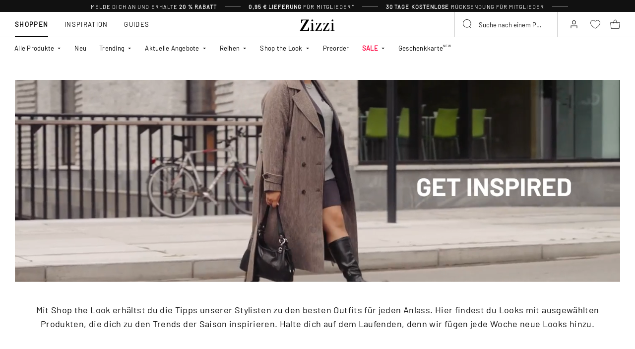

--- FILE ---
content_type: text/html;charset=UTF-8
request_url: https://www.zizzi.at/shop-the-look/denim/
body_size: 66401
content:











<!-- Include Page Designer Campaign Banner JavaScript and Styles only once here rather than at component level. -->
<!-- There should only be one Campagin Banner added on a PD page. Multiple Banners is unsupported at the moment. -->


<!DOCTYPE html>
<html lang="de-at" class="page-search-show">
<head>
<!--[if gt IE 9]><!-->



    


    
    <script>
        (function(){function r(n,e,t){function i(o,u){if(!e[o]){if(!n[o]){var f="function"==typeof require&&require;if(!u&&f)return f(o,!0);if(a)return a(o,!0);var c=new Error("Cannot find module '"+o+"'");throw c.code="MODULE_NOT_FOUND",c}var s=e[o]={exports:{}};n[o][0].call(s.exports,function(r){var e=n[o][1][r];return i(e||r)},s,s.exports,r,n,e,t)}return e[o].exports}for(var a="function"==typeof require&&require,o=0;o<t.length;o++)i(t[o]);return i}return r})()({1:[function(r,n,e){"use strict";function t(r,n){return o(r)||a(r,n)||i()}function i(){throw new TypeError("Invalid attempt to destructure non-iterable instance")}function a(r,n){var e=[];var t=true;var i=false;var a=undefined;try{for(var o=r[Symbol.iterator](),u;!(t=(u=o.next()).done);t=true){e.push(u.value);if(n&&e.length===n)break}}catch(r){i=true;a=r}finally{try{if(!t&&o["return"]!=null)o["return"]()}finally{if(i)throw a}}return e}function o(r){if(Array.isArray(r))return r}(function(r,n){var e="3.2";var i=Date.now();if(!Object.entries){Object.entries=function(r){var n=Object.keys(r),e=n.length,t=new Array(e);while(e--){t[e]=[n[e],r[n[e]]]}return t}}function a(){var r="cs_test_cookie=1";var n=document.location.hostname.split(".");for(var e=n.length-1;e>=0;e--){var t=n.slice(e).join(".");document.cookie=r+";domain=."+t+";";if(document.cookie.indexOf(r)>-1){document.cookie=r.split("=")[0]+"=;domain=."+t+";expires=Thu, 01 Jan 1970 00:00:01 GMT;";return t}}return document.location.hostname}function o(r,n){var e=[n];var t=r.substring(0,r.length-n.length);if(t.length>0){var i=t.split(".");i.pop();var a=n;for(var o=i.length-1;o>=0;o--){a=i[o]+"."+a;e.push(a)}}return e}function u(r,n,e,t,i){var a=r+"="+n+";";if(e!==null){a+="expires="+e+";"}if(t!==null){a+="domain="+t+";"}if(i){a+="secure;"}a+="path=/;";document.cookie=a}var f=Date.now();var c=[];var s=document.cookie;if(!s){return}var l=a();var v=o(document.location.hostname,l);s=s.split(/; */);var h={};for(var d=0;d<s.length;d++){h[s[d].substring(0,s[d].indexOf("="))]=s[d].substring(s[d].indexOf("=")+1)}var g="_acs_";var p="_acs__acsr_";var b=[];Object.entries(h).forEach(function(r){var n=t(r,2),e=n[0],i=n[1];if(e.indexOf(g)===0){var a=true;for(var o in v){if(e===g+v[o]){a=false;break}}if(a){b.push(e);return}try{var s=JSON.parse(h[e]);if(s.c){var l=e.substring(g.length);for(var d=0,p=Object.entries(s.c);d<p.length;d++){var m=t(p[d],2),O=m[0],w=m[1];var x=parseInt(w.e,36)*1e3;if(!(O in h)&&x>f){u(O,w.v,new Date(x).toUTCString(),w.r?null:"."+l,w.s?true:false)}}}}catch(r){c.push({n:e,v:h[e],e:r})}}});b.forEach(function(r){var n=h[r];if(r.indexOf(p)===0){if(!(r.substring(p.length)in h)){u(r.substring(p.length),n,null,null,null);return}}if(r.indexOf(g)===0){if(!(r.substring(g.length)in h)){u(r.substring(g.length),n,null,l,null)}}});var m=Date.now();r.acqps={v:e,s:i,e:m,t:m-i,w:c}})(window)},{}]},{},[1]);
    </script>
    


    

    <script>!function(){"use strict";function e(e,t){for(var r=0;r<t.length;r++){var n=t[r];n.enumerable=n.enumerable||!1,n.configurable=!0,"value"in n&&(n.writable=!0),Object.defineProperty(e,n.key,n)}}function t(e,t,r){return t in e?Object.defineProperty(e,t,{value:r,enumerable:!0,configurable:!0,writable:!0}):e[t]=r,e}function r(e,t){return function(e){if(Array.isArray(e))return e}(e)||function(e,t){var r=null==e?null:"undefined"!=typeof Symbol&&e[Symbol.iterator]||e["@@iterator"];if(null!=r){var n,a,o=[],i=!0,s=!1;try{for(r=r.call(e);!(i=(n=r.next()).done)&&(o.push(n.value),!t||o.length!==t);i=!0);}catch(e){s=!0,a=e}finally{try{i||null==r.return||r.return()}finally{if(s)throw a}}return o}}(e,t)||function(e,t){if(e){if("string"==typeof e)return n(e,t);var r=Object.prototype.toString.call(e).slice(8,-1);return"Object"===r&&e.constructor&&(r=e.constructor.name),"Map"===r||"Set"===r?Array.from(e):"Arguments"===r||/^(?:Ui|I)nt(?:8|16|32)(?:Clamped)?Array$/.test(r)?n(e,t):void 0}}(e,t)||function(){throw new TypeError("Invalid attempt to destructure non-iterable instance.\nIn order to be iterable, non-array objects must have a [Symbol.iterator]() method.")}()}function n(e,t){(null==t||t>e.length)&&(t=e.length);for(var r=0,n=new Array(t);r<t;r++)n[r]=e[r];return n}function a(e,t){return function(e,t){return t.get?t.get.call(e):t.value}(e,i(e,t,"get"))}function o(e,t,r){return function(e,t,r){if(t.set)t.set.call(e,r);else{if(!t.writable)throw new TypeError("attempted to set read only private field");t.value=r}}(e,i(e,t,"set"),r),r}function i(e,t,r){if(!t.has(e))throw new TypeError("attempted to "+r+" private field on non-instance");return t.get(e)}function s(e,t,r){if(!t.has(e))throw new TypeError("attempted to get private field on non-instance");return r}function c(e,t){if(t.has(e))throw new TypeError("Cannot initialize the same private elements twice on an object")}function l(e,t,r){c(e,t),t.set(e,r)}function u(e,t){c(e,t),t.add(e)}var p=[" daum[ /]"," deusu/","(?:^| )site","@[a-z]","\\(at\\)[a-z]","\\(github\\.com/","\\[at\\][a-z]","^12345","^<","^[\\w \\.\\-\\(\\)]+(/v?\\d+(\\.\\d+)?(\\.\\d{1,10})?)?$","^[^ ]{50,}$","^active","^ad muncher","^anglesharp/","^anonymous","^avsdevicesdk/","^axios/","^bidtellect/","^biglotron","^castro","^clamav[ /]","^cobweb/","^coccoc","^custom","^ddg[_-]android","^discourse","^dispatch/\\d","^downcast/","^duckduckgo","^facebook","^fdm[ /]\\d","^getright/","^gozilla/","^hatena","^hobbit","^hotzonu","^hwcdn/","^jeode/","^jetty/","^jigsaw","^linkdex","^lwp[-: ]","^metauri","^microsoft bits","^movabletype","^mozilla/\\d\\.\\d \\(compatible;?\\)$","^mozilla/\\d\\.\\d \\w*$","^navermailapp","^netsurf","^offline explorer","^phantom","^php","^postman","^postrank","^python","^read","^reed","^restsharp/","^snapchat","^space bison","^svn","^swcd ","^taringa","^test certificate info","^thumbor/","^tumblr/","^user-agent:mozilla","^valid","^venus/fedoraplanet","^w3c","^webbandit/","^webcopier","^wget","^whatsapp","^xenu link sleuth","^yahoo","^yandex","^zdm/\\d","^zoom marketplace/","^{{.*}}$","adbeat\\.com","appinsights","archive","ask jeeves/teoma","bit\\.ly/","bluecoat drtr","bot","browsex","burpcollaborator","capture","catch","check","chrome-lighthouse","chromeframe","client","cloud","crawl","dareboost","datanyze","dataprovider","dejaclick","dmbrowser","download","evc-batch/","feed","firephp","freesafeip","ghost","gomezagent","google","headlesschrome/","http","httrack","hubspot marketing grader","hydra","ibisbrowser","images","iplabel","ips-agent","java","library","mail\\.ru/","manager","monitor","morningscore/","neustar wpm","news","nutch","offbyone","optimize","pageburst","pagespeed","perl","pingdom","powermarks","preview","proxy","ptst[ /]\\d","reader","rexx;","rigor","rss","scan","scrape","search","serp ?reputation ?management","server","sogou","sparkler/","spider","statuscake","stumbleupon\\.com","supercleaner","synapse","synthetic","taginspector/","torrent","tracemyfile","transcoder","trendsmapresolver","twingly recon","url","virtuoso","wappalyzer","webglance","webkit2png","websitemetadataretriever","whatcms/","wordpress","zgrab"];!function(e){try{new RegExp("(?<! cu)bot").test("dangerbot")}catch(t){return e}[["bot","(?<! cu)bot"],["google","(?<! (?:channel/|google/))google(?!(app|/google| pixel))"],["http","(?<!(?:lib))http"],["java","java(?!;)"],["search","(?<! ya(?:yandex)?)search"]].forEach((function(t){var n=r(t,2),a=n[0],o=n[1],i=e.lastIndexOf(a);~i&&e.splice(i,1,o)}))}(p);var d=new WeakMap,f=new WeakMap,h=new WeakSet,g=new WeakSet;function m(){o(this,f,new RegExp(a(this,d).join("|"),"i"))}function b(e){return a(this,d).indexOf(e.toLowerCase())}var v=new(function(){function n(e){var a=this;return function(e,t){if(!(e instanceof t))throw new TypeError("Cannot call a class as a function")}(this,n),u(this,g),u(this,h),l(this,d,{writable:!0,value:void 0}),l(this,f,{writable:!0,value:void 0}),o(this,d,e||p.slice()),s(this,h,m).call(this),Object.defineProperties((function(e){return a.test(e)}),Object.entries(Object.getOwnPropertyDescriptors(n.prototype)).reduce((function(e,n){var o=r(n,2),i=o[0],s=o[1];return"function"==typeof s.value&&Object.assign(e,t({},i,{value:a[i].bind(a)})),"function"==typeof s.get&&Object.assign(e,t({},i,{get:function(){return a[i]}})),e}),{}))}var i,c;return i=n,(c=[{key:"pattern",get:function(){return new RegExp(a(this,f))}},{key:"test",value:function(e){return Boolean(e)&&a(this,f).test(e)}},{key:"find",value:function(){var e=arguments.length>0&&void 0!==arguments[0]?arguments[0]:"",t=e.match(a(this,f));return t&&t[0]}},{key:"matches",value:function(){var e=arguments.length>0&&void 0!==arguments[0]?arguments[0]:"";return a(this,d).filter((function(t){return new RegExp(t,"i").test(e)}))}},{key:"clear",value:function(){var e=arguments.length>0&&void 0!==arguments[0]?arguments[0]:"";this.exclude(this.matches(e))}},{key:"extend",value:function(){var e=this,t=arguments.length>0&&void 0!==arguments[0]?arguments[0]:[];[].push.apply(a(this,d),t.filter((function(t){return-1===s(e,g,b).call(e,t)})).map((function(e){return e.toLowerCase()}))),s(this,h,m).call(this)}},{key:"exclude",value:function(){for(var e=arguments.length>0&&void 0!==arguments[0]?arguments[0]:[],t=e.length;t--;){var r=s(this,g,b).call(this,e[t]);r>-1&&a(this,d).splice(r,1)}s(this,h,m).call(this)}},{key:"spawn",value:function(e){return new n(e||a(this,d))}}])&&e(i.prototype,c),Object.defineProperty(i,"prototype",{writable:!1}),n}());!function(e,t,r,n){if(!n.sessionStorage.getItem("__sftkCacheBuster"))if(-1!==n.location.search.indexOf("__sftkCacheBuster")||v(navigator.userAgent))n.sessionStorage.setItem("__sftkCacheBuster",!0);else{var a=document.createElement(e),o=document.getElementsByTagName(e)[0];a.id="CookieConsent",a.src="https://policy.app.cookieinformation.com/uc.js",a.defer=1,a.setAttribute("data-culture","DE"),a.setAttribute("data-consent-sharing-iframe-placement","body"),o.parentNode.insertBefore(a,o)}}("script",0,0,window)}();</script>


    




    
        <script type="text/javascript">
            !function(e,r){var t=!1;function n(e){if(!t){t=!0,Grin=e.Grin||(e.Grin=[]);var n=r.createElement("script");n.type="text/javascript",n.async=!0,n.src="https://d38xvr37kwwhcm.cloudfront.net/js/grin-sdk.js";var c=r.getElementsByTagName("script")[0];c.parentNode.insertBefore(n,c)}}["click","scroll","mousemove","touchstart"].forEach(function(r){e.addEventListener(r,n,{once:!0})})}(window,document);
        </script>
    


    


    <script>
        window.interdeal = {
            get sitekey (){ return "24455fab6bf188fcc4f7359b7a4d25a1"},
            get domains(){
                return {
                    "js": "https://cdn.equalweb.com/",
                    "acc": "https://access.equalweb.com/"
                }
            },
            "Position": "left",
            "Menulang": "DE",
            "hideBtn": true                        
        };

        (function(doc, head, body){
            var coreCall             = doc.createElement('script');
            coreCall.src             = interdeal.domains.js + 'core/5.1.13/accessibility.js';
            coreCall.defer           = true;
            coreCall.integrity       = 'sha512-70/AbMe6C9H3r5hjsQleJEY4y5l9ykt4WYSgyZj/WjpY/ord/26LWfva163b9W+GwWkfwbP0iLT+h6KRl+LoXA==';
            coreCall.crossOrigin     = 'anonymous';
            coreCall.setAttribute('data-cfasync', true );
            body? body.appendChild(coreCall) : head.appendChild(coreCall);
        })(document, document.head, document.body);
    </script>



<script defer type="text/javascript" src="/on/demandware.static/Sites-zizzi-Site/-/de_AT/v1768906172069/js/main.js"></script>

    <script defer type="text/javascript" 
        src="/on/demandware.static/Sites-zizzi-Site/-/de_AT/v1768906172069/js/smartHeroCinema.js" 
         
    >
    </script>

    <script defer type="text/javascript" 
        src="/on/demandware.static/Sites-zizzi-Site/-/de_AT/v1768906172069/js/search.js" 
         
    >
    </script>

    <script defer type="text/javascript" 
        src="/on/demandware.static/Sites-zizzi-Site/-/de_AT/v1768906172069/js/campaignBanner.js" 
         
    >
    </script>


<!--<![endif]-->
<meta charset=UTF-8>

<meta http-equiv="x-ua-compatible" content="ie=edge">

<meta name="viewport" content="width=device-width, initial-scale=1, maximum-scale=1" >

<title>Looks mit Denim - Shop The Look - Zizzi</title>

<meta name="description" content="Denim - Shoppe Damenmode in gro&szlig;en Gr&ouml;&szlig;en bei Zizzi.at - Expresslieferung - Kostenlose R&uuml;cksendung*" />




<link rel="alternate" href="https://www.zizzifashion.com/shop-the-look/denim/" hreflang="en-bg" />

<link rel="alternate" href="https://www.zizzifashion.com/shop-the-look/denim/" hreflang="en-hr" />

<link rel="alternate" href="https://www.zizzifashion.com/shop-the-look/denim/" hreflang="en-cz" />

<link rel="alternate" href="https://www.zizzifashion.com/shop-the-look/denim/" hreflang="en-ee" />

<link rel="alternate" href="https://www.zizzifashion.com/shop-the-look/denim/" hreflang="en-gr" />

<link rel="alternate" href="https://www.zizzifashion.com/shop-the-look/denim/" hreflang="en-hu" />

<link rel="alternate" href="https://www.zizzifashion.com/shop-the-look/denim/" hreflang="en-it" />

<link rel="alternate" href="https://www.zizzifashion.com/shop-the-look/denim/" hreflang="en-lu" />

<link rel="alternate" href="https://www.zizzifashion.com/shop-the-look/denim/" hreflang="en-pt" />

<link rel="alternate" href="https://www.zizzifashion.com/shop-the-look/denim/" hreflang="en-ro" />

<link rel="alternate" href="https://www.zizzifashion.com/shop-the-look/denim/" hreflang="en-sk" />

<link rel="alternate" href="https://www.zizzifashion.com/shop-the-look/denim/" hreflang="en-si" />

<link rel="alternate" href="https://www.zizzifashion.com/shop-the-look/denim/" hreflang="en-es" />

<link rel="alternate" href="https://www.zizzifashion.fr/shop-the-look/jeans/" hreflang="fr-fr" />

<link rel="alternate" href="https://www.zizzi.de/shop-the-look/denim/" hreflang="de-de" />

<link rel="alternate" href="https://www.zizzifashion.ie/shop-the-look/denim/" hreflang="en-ie" />

<link rel="alternate" href="https://www.zizzifashion.ch/shop-the-look/denim/" hreflang="de-ch" />

<link rel="alternate" href="https://www.zizzi.se/shop-the-look/denim/" hreflang="sv-se" />

<link rel="alternate" href="https://www.zizzi.pl/shop-the-look/stylizacje-dzinsowe/" hreflang="pl-pl" />

<link rel="alternate" href="https://www.zizzi.no/shop-the-look/denim/" hreflang="no-no" />

<link rel="alternate" href="https://www.zizzi.dk/shop-the-look/denim/" hreflang="da-dk" />

<link rel="alternate" href="https://www.zizzi.nl/shop-the-look/denim/" hreflang="nl-nl" />

<link rel="alternate" href="https://www.zizzi.at/shop-the-look/denim/" hreflang="de-at" />

<link rel="alternate" href="https://www.zizzi.be/shop-the-look/denim/" hreflang="nl-be" />

<link rel="alternate" href="https://www.zizzifashion.ch/fr/shop-the-look/jeans/" hreflang="fr-ch" />

<link rel="alternate" href="https://www.zizzi.be/fr/shop-the-look/jeans/" hreflang="fr-be" />

<link rel="alternate" href="https://www.zizzi.fi/shop-the-look/denim/" hreflang="fi-fi" />





	
		
			<meta property="og:title" content="Looks mit Denim - Shop The Look - Zizzi" />
		
	
		
			<meta property="og:description" content="Denim - Shoppe Damenmode in gro&szlig;en Gr&ouml;&szlig;en bei Zizzi.at - Expresslieferung - Kostenlose R&uuml;cksendung*" />
		
	
		
			<meta property="og:type" content="website" />
		
	
		
			<meta property="og:url" content="https://www.zizzi.at/shop-the-look/denim/" />
		
	
		
			<meta property="og:image" content="https://www.zizzi.at/dw/image/v2/BGBM_PRD/on/demandware.static/-/Sites-zizzi-Library/default/dw60d2f595/open-graph-default/open-graph-hero-image.jpg?sw=1200&amp;sh=628" />
		
	
		
			<meta property="og:image:width" content="1200" />
		
	
		
			<meta property="og:image:height" content="628" />
		
	
		
			<meta property="og:locale" content="de_AT" />
		
	
		
			<meta property="og:site_name" content="Zizzi" />
		
	





    
        <meta name="robots" content="index,follow">
    




<link rel="apple-touch-icon" href="/on/demandware.static/Sites-zizzi-Site/-/default/dw0613d2f7/images/favicons/apple-touch-icon.png" sizes="180x180" />
<link rel="icon" type="image/png" href="/on/demandware.static/Sites-zizzi-Site/-/default/dw5eeb5bfc/images/favicons/favicon-16x16.png" sizes="16x16" />
<link rel="icon" type="image/png" href="/on/demandware.static/Sites-zizzi-Site/-/default/dwd8bd65d0/images/favicons/favicon-32x32.png" sizes="32x32" />

<link rel="stylesheet" href="/on/demandware.static/Sites-zizzi-Site/-/de_AT/v1768906172069/css/global.css" />
<link rel="preload" href="/on/demandware.static/Sites-zizzi-Site/-/de_AT/v1768906172069/css/fonts.css" as="style" onload="this.rel='stylesheet'" />
<noscript>
    <link rel="stylesheet" href="/on/demandware.static/Sites-zizzi-Site/-/de_AT/v1768906172069/css/fonts.css"/>
    <link rel="stylesheet" href="/on/demandware.static/Sites-zizzi-Site/-/de_AT/v1768906172069/css/global.css"/>
</noscript>


    <link rel="stylesheet" href="/on/demandware.static/Sites-zizzi-Site/-/de_AT/v1768906172069/css/experience/components/commerceLayouts/layout.css"  />

    <link rel="stylesheet" href="/on/demandware.static/Sites-zizzi-Site/-/de_AT/v1768906172069/css/experience/components/commerceLayouts/productList.css"  />

    <link rel="stylesheet" href="/on/demandware.static/Sites-zizzi-Site/-/de_AT/v1768906172069/css/experience/components/commerceAssets/campaignBanner.css"  />

    <link rel="stylesheet" href="/on/demandware.static/Sites-zizzi-Site/-/de_AT/v1768906172069/css/pageDesigner.css"  />












    
    <script>
        var _conv_page_type = 'searchshow';
    </script>

    
        <script>
            var _conv_category_id = 'sl12';
            var _conv_category_name = 'Denim';
        </script>
    

    

    
    


    <script type="text/javascript" src="//cdn-4.convertexperiments.com/js/10043205-10045204.js"></script>

<script>
    const urlParams = new URLSearchParams( window.location.search);
    if (urlParams.get("userid")) {
        localStorage.setItem('raptorUserId', urlParams.get("userid"));
    }
</script>






<script>
window.languageCode = 'de_AT'
window.raptor||(window.raptor={serverSideCookies: ["rsa"],q:[{event:"trackevent",params: Object.assign({"p7": localStorage.getItem("raptorUserId") || window.userId, "p26": window.languageCode},{p1:"pageview", p28: window.location.href })}],push:function(event,params,options){this.q.push({event:event,params:params,options:options})},customerId: "6121"});
</script>




    <script>
        var trackingData = JSON.parse(decodeURIComponent(window.atob('bnVsbA=='))) || [];
        trackingData.forEach(event => {
            if (event.p1 === "setUser") {
                window.raptor.push("setRuid", event.ruid);
            } else {
                window.raptor.push("trackevent", Object.assign({
                    "p7": localStorage.getItem("raptorUserId") || window.userId,
                    "p26": window.languageCode
                }, event));
            }
        });
    </script>



<script defer src="/on/demandware.static/Sites-zizzi-Site/-/de_AT/v1768906172069/js/raptor.js"></script>

<script>
    window.pageAction = 'searchshow';
    window.currencyCode = 'EUR';
    window.dataLayer = window.dataLayer || [];
    window.dataLayerPageType = 'category';
    function gtag() {
        dataLayer.push(arguments);
    }

    gtag('consent', 'default', { ad_storage: 'denied', analytics_storage: 'denied', wait_for_update: 500 });
    gtag('set', 'ads_data_redaction', true);
    gtag('set', 'url_passthrough', false);

    dataLayer.push({"pageType":"category","categoryName":"Denim","contentGrouping":"category","categoryID":"sl12","storefront_language":"de-at"});

    function updateGoogleConsent(adStorage, analyticsStorage) {
        gtag('consent', 'update', { ad_storage: adStorage ? "granted" : "denied", analytics_storage: analyticsStorage ? "granted" : "denied"});
    }

</script>


<script>
    window.dataLayer = window.dataLayer || [];
    dataLayer.push({"uid":"","sid":"KpRG1Qb5inPtGfesf0eS2CVM-yrCUknDjJw=","deviceType":"desktop","customerGroup":"DesktopDevice,EverymarkedbutNL,EverymarkedbutNL-BE-SE,Everyone,Everyone_without_influencer,German(Austria),Klarna-markets,MobileAndDesktopDevice,NotClubZizzi,NotClubZizziNewMarkets,NotClubZizzi_NOT_DE,NotClubZizzi_Not_DK,NotClubZizzi_Not_NO,Pluslet,SUB-TEST-ON-CONTROL,Unregistered,fitGuaranteeFalse","abTestSeg":""});
</script>


<!-- Google Tag Manager -->
<script>(function(w,d,s,l,i,k){w[l]=w[l]||[];w[l].push({'gtm.start':
new Date().getTime(),event:'gtm.js'});var f=d.getElementsByTagName(s)[0],
j=d.createElement(s),dl=l!='dataLayer'?'&l='+l:'';j.async=true;j.src=
k+'?id='+i+dl;j.addEventListener('load',function(){var _ge = new CustomEvent('gtm_loaded', { bubbles: true });d.dispatchEvent(_ge);
});f.parentNode.insertBefore(j,f);
})(window,document,'script','dataLayer','GTM-NCB64XD', 'https://www.googletagmanager.com/gtm.js');</script>
<!-- End Google Tag Manager -->


<script defer src="/on/demandware.static/Sites-zizzi-Site/-/de_AT/v1768906172069/js/tagmanager.js"></script>



<link rel="stylesheet" href="/on/demandware.static/Sites-zizzi-Site/-/de_AT/v1768906172069/css/skin/skin.css" />






    <!-- SPEED KIT JS --> <script src="https://zizzi.app.baqend.com/v1/speedkit/install.js" async crossorigin="anonymous"></script>


<link rel="canonical" href="https://www.zizzi.at/shop-the-look/denim/"/>

<script type="text/javascript">//<!--
/* <![CDATA[ (head-active_data.js) */
var dw = (window.dw || {});
dw.ac = {
    _analytics: null,
    _events: [],
    _category: "",
    _searchData: "",
    _anact: "",
    _anact_nohit_tag: "",
    _analytics_enabled: "true",
    _timeZone: "Europe/Copenhagen",
    _capture: function(configs) {
        if (Object.prototype.toString.call(configs) === "[object Array]") {
            configs.forEach(captureObject);
            return;
        }
        dw.ac._events.push(configs);
    },
	capture: function() { 
		dw.ac._capture(arguments);
		// send to CQ as well:
		if (window.CQuotient) {
			window.CQuotient.trackEventsFromAC(arguments);
		}
	},
    EV_PRD_SEARCHHIT: "searchhit",
    EV_PRD_DETAIL: "detail",
    EV_PRD_RECOMMENDATION: "recommendation",
    EV_PRD_SETPRODUCT: "setproduct",
    applyContext: function(context) {
        if (typeof context === "object" && context.hasOwnProperty("category")) {
        	dw.ac._category = context.category;
        }
        if (typeof context === "object" && context.hasOwnProperty("searchData")) {
        	dw.ac._searchData = context.searchData;
        }
    },
    setDWAnalytics: function(analytics) {
        dw.ac._analytics = analytics;
    },
    eventsIsEmpty: function() {
        return 0 == dw.ac._events.length;
    }
};
/* ]]> */
// -->
</script>
<script type="text/javascript">//<!--
/* <![CDATA[ (head-cquotient.js) */
var CQuotient = window.CQuotient = {};
CQuotient.clientId = 'bgbm-zizzi';
CQuotient.realm = 'BGBM';
CQuotient.siteId = 'zizzi';
CQuotient.instanceType = 'prd';
CQuotient.locale = 'de_AT';
CQuotient.fbPixelId = '__UNKNOWN__';
CQuotient.activities = [];
CQuotient.cqcid='';
CQuotient.cquid='';
CQuotient.cqeid='';
CQuotient.cqlid='';
CQuotient.apiHost='api.cquotient.com';
/* Turn this on to test against Staging Einstein */
/* CQuotient.useTest= true; */
CQuotient.useTest = ('true' === 'false');
CQuotient.initFromCookies = function () {
	var ca = document.cookie.split(';');
	for(var i=0;i < ca.length;i++) {
	  var c = ca[i];
	  while (c.charAt(0)==' ') c = c.substring(1,c.length);
	  if (c.indexOf('cqcid=') == 0) {
		CQuotient.cqcid=c.substring('cqcid='.length,c.length);
	  } else if (c.indexOf('cquid=') == 0) {
		  var value = c.substring('cquid='.length,c.length);
		  if (value) {
		  	var split_value = value.split("|", 3);
		  	if (split_value.length > 0) {
			  CQuotient.cquid=split_value[0];
		  	}
		  	if (split_value.length > 1) {
			  CQuotient.cqeid=split_value[1];
		  	}
		  	if (split_value.length > 2) {
			  CQuotient.cqlid=split_value[2];
		  	}
		  }
	  }
	}
}
CQuotient.getCQCookieId = function () {
	if(window.CQuotient.cqcid == '')
		window.CQuotient.initFromCookies();
	return window.CQuotient.cqcid;
};
CQuotient.getCQUserId = function () {
	if(window.CQuotient.cquid == '')
		window.CQuotient.initFromCookies();
	return window.CQuotient.cquid;
};
CQuotient.getCQHashedEmail = function () {
	if(window.CQuotient.cqeid == '')
		window.CQuotient.initFromCookies();
	return window.CQuotient.cqeid;
};
CQuotient.getCQHashedLogin = function () {
	if(window.CQuotient.cqlid == '')
		window.CQuotient.initFromCookies();
	return window.CQuotient.cqlid;
};
CQuotient.trackEventsFromAC = function (/* Object or Array */ events) {
try {
	if (Object.prototype.toString.call(events) === "[object Array]") {
		events.forEach(_trackASingleCQEvent);
	} else {
		CQuotient._trackASingleCQEvent(events);
	}
} catch(err) {}
};
CQuotient._trackASingleCQEvent = function ( /* Object */ event) {
	if (event && event.id) {
		if (event.type === dw.ac.EV_PRD_DETAIL) {
			CQuotient.trackViewProduct( {id:'', alt_id: event.id, type: 'raw_sku'} );
		} // not handling the other dw.ac.* events currently
	}
};
CQuotient.trackViewProduct = function(/* Object */ cqParamData){
	var cq_params = {};
	cq_params.cookieId = CQuotient.getCQCookieId();
	cq_params.userId = CQuotient.getCQUserId();
	cq_params.emailId = CQuotient.getCQHashedEmail();
	cq_params.loginId = CQuotient.getCQHashedLogin();
	cq_params.product = cqParamData.product;
	cq_params.realm = cqParamData.realm;
	cq_params.siteId = cqParamData.siteId;
	cq_params.instanceType = cqParamData.instanceType;
	cq_params.locale = CQuotient.locale;
	
	if(CQuotient.sendActivity) {
		CQuotient.sendActivity(CQuotient.clientId, 'viewProduct', cq_params);
	} else {
		CQuotient.activities.push({activityType: 'viewProduct', parameters: cq_params});
	}
};
/* ]]> */
// -->
</script>


    
    <script type="application/ld+json">
        {"@context":"http://schema.org","@type":"BreadcrumbList","itemListElement":[{"@type":"ListItem","name":"Shop the Look","position":0,"item":"https://www.zizzi.at/shop-the-look/"},{"@type":"ListItem","name":"Denim","position":1,"item":"https://www.zizzi.at/shop-the-look/denim/"}]}
    </script>








<!-- Include Page Designer html head region. Usefull for adding scripts in to the head tag -->

</head>
<body>
<!-- Google Tag Manager (noscript) -->
<noscript><iframe src="https://www.googletagmanager.com/ns.html?id=GTM-NCB64XD"
height="0" width="0" style="display:none;visibility:hidden"></iframe></noscript>
<!-- End Google Tag Manager (noscript) -->

<div class="page" data-action="Search-Show" data-querystring="cgid=sl12" >












<header class="header">
    <div class="header-banner">
        <div class="d-flex justify-content-between">
            <div class="col content">
                
	 


	
<div class="html-slot-container">
    
        
            <ul class="promo-list">
	<li>Melde dich an und erhalte <strong>20 % Rabatt</strong></li>
	<li class="js-show-delivery-info" data-modal-title="Levering" data-url="https://www.zizzi.at/on/demandware.store/Sites-zizzi-Site/at_AT/Page-GetAjaxPDPage?cid=shipping-info-panel"><strong>0,95 &euro; Lieferung</strong> f&uuml;r Mitglieder*</li>
	<li><span style="font-size:11px;"><strong>30 Tage Kostenlose</strong> R&uuml;cksendung für Mitglieder</span></li>
</ul>
<style type="text/css">.js-show-delivery-info {
    cursor: pointer;
}
</style>
        
    
</div>
 
	
            </div>
        </div>
    </div>

    <div class="notifications-banner">
        
	 


	



 
	
    </div>

    <div class="header__bottom js-header-bottom-sticky">
        <div class="header__nav collapsible-md">
            <button
                class="header__nav-toggler title js-nav-toggler"
                type="button"
                aria-controls="navbar"
                aria-expanded="false"
                aria-label="Toggle navigation"
            >
                <span class="visually-hidden">Menu</span>
            </button>

            








<nav id="nav" class="nav js-nav">
    <span class="nav__close-wrapper js-nav-close-wrapper">
        <button class="nav__close js-nav-close">
            






<span class="svg-wrapper " style="width:15px; height:15px;">
<svg viewbox="0 0 413.348 413.348" xmlns="http://www.w3.org/2000/svg"><path d="m413.348 24.354-24.354-24.354-182.32 182.32-182.32-182.32-24.354 24.354 182.32 182.32-182.32 182.32 24.354 24.354 182.32-182.32 182.32 182.32 24.354-24.354-182.32-182.32z"/></svg>
</span>

        </button>
    </span>
    <div class="nav-container">
        
        

        
            
            
            
            <div class="new-nav-mobile-section  visible-to-mobile-only ">
                <!-- To display category name -->
                
                <div class="nav__flyout-section-title heading-text ">
                    Im Trend 
                </div>
                
                

                <!-- To display subcategories in accordion or till limitToShow -->
                
                <div class="items " >
                    <ul class="nav__list-third">
                        
                            
                            
                                
                                    <li class=" showSubCategory">
                                        <a class="nav__item-third" href="https://www.zizzi.at/neu/"  >
                                            
                                                <div class="icon">
                                                    <span class="svg-wrapper" style="width:27px; height:27px;">
                                                        <img src="[data-uri] 1w" data-src="https://www.zizzi.at/on/demandware.static/-/Sites-ballgroup-storefront-catalog/default/dw92286795/new-navigation/kategorier__nyheder.svg" width="27" height="27" alt="menu icon"/>
                                                    </span>
                                                </div>
                                            
                                            <div class="nav__link-third">
                                                Neuheiten 
                                            </div>
                                        </a>
                                    </li>
                                
                            
                        
                            
                            
                                
                                    <li class=" showSubCategory">
                                        <a class="nav__item-third" href="https://www.zizzi.at/shop-the-look/"  >
                                            
                                                <div class="icon">
                                                    <span class="svg-wrapper" style="width:27px; height:27px;">
                                                        <img src="[data-uri] 1w" data-src="https://www.zizzi.at/on/demandware.static/-/Sites-ballgroup-storefront-catalog/default/dw66e7f985/new-navigation/newicons/kategorier__shop_the_look.svg" width="27" height="27" alt="menu icon"/>
                                                    </span>
                                                </div>
                                            
                                            <div class="nav__link-third">
                                                Shop the look 
                                            </div>
                                        </a>
                                    </li>
                                
                            
                        
                            
                            
                                
                                    <li class=" showSubCategory">
                                        <a class="nav__item-third" href="https://www.zizzi.at/sale/"  >
                                            
                                                <div class="icon">
                                                    <span class="svg-wrapper" style="width:27px; height:27px;">
                                                        <img src="[data-uri] 1w" data-src="https://www.zizzi.at/on/demandware.static/-/Sites-ballgroup-storefront-catalog/default/dweecc818d/new-navigation/kategorier__udsalg.svg" width="27" height="27" alt="menu icon"/>
                                                    </span>
                                                </div>
                                            
                                            <div class="nav__link-third">
                                                Sale 
                                            </div>
                                        </a>
                                    </li>
                                
                            
                        
                            
                            
                                
                            
                        
                            
                            
                                
                            
                        
                            
                            
                                
                            
                        
                            
                            
                                
                            
                        
                            
                            
                                
                            
                        
                    </ul>
                

                    <!-- To display subcategories after clicking see-more -->
                    <ul  id="collapsibleOffersList-Trending-link-menulink"  class="nav__list-third collapse">
                        
                            
                        
                            
                        
                            
                        
                            
                                <li class="">
                                    <a class="nav__item-third" href="https://www.zizzi.at/trends/neue-saisonale-artikel/"  >
                                        
                                            <div class="icon">
                                                <span class="svg-wrapper" style="width:27px; height:27px;">
                                                    <img src="[data-uri] 1w" data-src="https://www.zizzi.at/on/demandware.static/-/Sites-ballgroup-storefront-catalog/default/dw37c8e7ec/new-navigation/kategorier__alle varer.svg" width="27" height="27" alt="menu icon"/>
                                                </span>
                                            </div>
                                        
                                        <div class="nav__link-third">
                                            Neue saisonale Artikel 
                                        </div>
                                    </a>
                                </li>
                            
                        
                            
                                <li class="">
                                    <a class="nav__item-third" href="https://www.zizzi.at/saison/jacken-strickwaren-der-saison/"  >
                                        
                                            <div class="icon">
                                                <span class="svg-wrapper" style="width:27px; height:27px;">
                                                    <img src="[data-uri] 1w" data-src="https://www.zizzi.at/on/demandware.static/-/Sites-ballgroup-storefront-catalog/default/dwabbc67ca/new-navigation/kategorier__strik.svg" width="27" height="27" alt="menu icon"/>
                                                </span>
                                            </div>
                                        
                                        <div class="nav__link-third">
                                            Winterbereit: Jacken &amp; Strickware 
                                        </div>
                                    </a>
                                </li>
                            
                        
                            
                                <li class="">
                                    <a class="nav__item-third" href="https://www.zizzi.at/trends/in-denim-gekleidet/"  >
                                        
                                            <div class="icon">
                                                <span class="svg-wrapper" style="width:27px; height:27px;">
                                                    <img src="[data-uri] 1w" data-src="https://www.zizzi.at/on/demandware.static/-/Sites-ballgroup-storefront-catalog/default/dw31a877ab/new-navigation/kategorier__jeans.svg" width="27" height="27" alt="menu icon"/>
                                                </span>
                                            </div>
                                        
                                        <div class="nav__link-third">
                                            In Denim gekleidet 
                                        </div>
                                    </a>
                                </li>
                            
                        
                            
                                <li class="">
                                    <a class="nav__item-third" href="https://www.zizzi.at/trends/hell-leicht/"  >
                                        
                                            <div class="icon">
                                                <span class="svg-wrapper" style="width:27px; height:27px;">
                                                    <img src="[data-uri] 1w" data-src="https://www.zizzi.at/on/demandware.static/-/Sites-ballgroup-storefront-catalog/default/dw92286795/new-navigation/kategorier__nyheder.svg" width="27" height="27" alt="menu icon"/>
                                                </span>
                                            </div>
                                        
                                        <div class="nav__link-third">
                                            Braunt&ouml;ne 
                                        </div>
                                    </a>
                                </li>
                            
                        
                            
                                <li class="">
                                    <a class="nav__item-third" href="https://www.zizzi.at/trends/kleidung-mit-punkten/"  >
                                        
                                            <div class="icon">
                                                <span class="svg-wrapper" style="width:27px; height:27px;">
                                                    <img src="[data-uri] 1w" data-src="https://www.zizzi.at/on/demandware.static/-/Sites-ballgroup-storefront-catalog/default/dw27fe76fe/new-navigation/kategorier__dots.svg" width="27" height="27" alt="menu icon"/>
                                                </span>
                                            </div>
                                        
                                        <div class="nav__link-third">
                                            Kleidung mit Punkten 
                                        </div>
                                    </a>
                                </li>
                            
                        
                    </ul>

                    <!-- To display showmore link -->
                    
                        <ul class="nav__list-third">
                            <li class="seemore">
                                
                                <div class="nav__item-third collapsed see-more-less-text" data-toggle="collapse" aria-expanded="false" data-target="#collapsibleOffersList-Trending-link-menulink">
                                    <span class="collapsed">
                                        Mehr sehen
                                    </span>
                                    <span class="expanded">
                                        Weniger sehen
                                    </span>
                                </div>
                            </li>
                        </ul>
                    
                </div>
            </div>
            
        
            
            
            
            <div class="new-nav-mobile-section   ">
                <!-- To display category name -->
                
                <div class="nav__flyout-section-title heading-text ">
                    Alle Produkte  <span class="product-count">3300+</span> 
                </div>
                
                

                <!-- To display subcategories in accordion or till limitToShow -->
                
                <div class="items " >
                    <ul class="nav__list-third">
                        
                            
                            
                                
                                    <li class=" showSubCategory">
                                        <a class="nav__item-third" href="https://www.zizzi.at/damen/"  >
                                            
                                                <div class="icon">
                                                    <span class="svg-wrapper" style="width:27px; height:27px;">
                                                        <img src="[data-uri] 1w" data-src="https://www.zizzi.at/on/demandware.static/-/Sites-ballgroup-storefront-catalog/default/dwecc487f3/new-navigation/newicons/kategorier__alle_varer.svg" width="27" height="27" alt="menu icon"/>
                                                    </span>
                                                </div>
                                            
                                            <div class="nav__link-third">
                                                Alle Produkte 
                                            </div>
                                        </a>
                                    </li>
                                
                            
                        
                            
                            
                                
                                    <li class=" showSubCategory">
                                        <a class="nav__item-third" href="https://www.zizzi.at/bestseller/"  >
                                            
                                                <div class="icon">
                                                    <span class="svg-wrapper" style="width:27px; height:27px;">
                                                        <img src="[data-uri] 1w" data-src="https://www.zizzi.at/on/demandware.static/-/Sites-ballgroup-storefront-catalog/default/dwff3ad717/new-navigation/kategorier__inspiration.svg" width="27" height="27" alt="menu icon"/>
                                                    </span>
                                                </div>
                                            
                                            <div class="nav__link-third">
                                                Bestseller 
                                            </div>
                                        </a>
                                    </li>
                                
                            
                        
                            
                            
                                
                                    <li class=" showSubCategory">
                                        <a class="nav__item-third" href="/damen/kleider/"  >
                                            
                                                <div class="icon">
                                                    <span class="svg-wrapper" style="width:27px; height:27px;">
                                                        <img src="[data-uri] 1w" data-src="https://www.zizzi.at/on/demandware.static/-/Sites-ballgroup-storefront-catalog/default/dwa065e7a9/new-navigation/kategorier__kjoler.svg" width="27" height="27" alt="menu icon"/>
                                                    </span>
                                                </div>
                                            
                                            <div class="nav__link-third">
                                                Kleider 
                                            </div>
                                        </a>
                                    </li>
                                
                            
                        
                            
                            
                                
                            
                        
                            
                            
                                
                            
                        
                            
                            
                                
                            
                        
                            
                            
                                
                            
                        
                            
                            
                                
                            
                        
                            
                            
                                
                            
                        
                            
                            
                                
                            
                        
                            
                            
                                
                            
                        
                            
                            
                                
                            
                        
                            
                            
                                
                            
                        
                            
                            
                                
                            
                        
                            
                            
                                
                            
                        
                            
                            
                                
                            
                        
                            
                            
                                
                            
                        
                            
                            
                                
                            
                        
                            
                            
                                
                            
                        
                            
                            
                                
                            
                        
                            
                            
                                
                            
                        
                    </ul>
                

                    <!-- To display subcategories after clicking see-more -->
                    <ul  id="collapsibleOffersList-women"  class="nav__list-third collapse">
                        
                            
                        
                            
                        
                            
                        
                            
                                <li class="">
                                    <a class="nav__item-third" href="/damen/t-shirts-tops/"  >
                                        
                                            <div class="icon">
                                                <span class="svg-wrapper" style="width:27px; height:27px;">
                                                    <img src="[data-uri] 1w" data-src="https://www.zizzi.at/on/demandware.static/-/Sites-ballgroup-storefront-catalog/default/dwbb91f4ca/new-navigation/kategorier__t-shirts.svg" width="27" height="27" alt="menu icon"/>
                                                </span>
                                            </div>
                                        
                                        <div class="nav__link-third">
                                            T-Shirts &amp; Tops 
                                        </div>
                                    </a>
                                </li>
                            
                        
                            
                                <li class="">
                                    <a class="nav__item-third" href="/damen/blusen/"  >
                                        
                                            <div class="icon">
                                                <span class="svg-wrapper" style="width:27px; height:27px;">
                                                    <img src="[data-uri] 1w" data-src="https://www.zizzi.at/on/demandware.static/-/Sites-ballgroup-storefront-catalog/default/dw06f557c4/new-navigation/kategorier__bluser.svg" width="27" height="27" alt="menu icon"/>
                                                </span>
                                            </div>
                                        
                                        <div class="nav__link-third">
                                            Blusen 
                                        </div>
                                    </a>
                                </li>
                            
                        
                            
                                <li class="">
                                    <a class="nav__item-third" href="/damen/cardigans-strick/"  >
                                        
                                            <div class="icon">
                                                <span class="svg-wrapper" style="width:27px; height:27px;">
                                                    <img src="[data-uri] 1w" data-src="https://www.zizzi.at/on/demandware.static/-/Sites-ballgroup-storefront-catalog/default/dwabbc67ca/new-navigation/kategorier__strik.svg" width="27" height="27" alt="menu icon"/>
                                                </span>
                                            </div>
                                        
                                        <div class="nav__link-third">
                                            Cardigans &amp; Strick 
                                        </div>
                                    </a>
                                </li>
                            
                        
                            
                                <li class="">
                                    <a class="nav__item-third" href="/damen/jacken/"  >
                                        
                                            <div class="icon">
                                                <span class="svg-wrapper" style="width:27px; height:27px;">
                                                    <img src="[data-uri] 1w" data-src="https://www.zizzi.at/on/demandware.static/-/Sites-ballgroup-storefront-catalog/default/dw6ebc5298/new-navigation/kategorier__jakker.svg" width="27" height="27" alt="menu icon"/>
                                                </span>
                                            </div>
                                        
                                        <div class="nav__link-third">
                                            Jacken 
                                        </div>
                                    </a>
                                </li>
                            
                        
                            
                                <li class="">
                                    <a class="nav__item-third" href="https://www.zizzi.at/damen/jacken/blazer/"  >
                                        
                                            <div class="icon">
                                                <span class="svg-wrapper" style="width:27px; height:27px;">
                                                    <img src="[data-uri] 1w" data-src="https://www.zizzi.at/on/demandware.static/-/Sites-ballgroup-storefront-catalog/default/dwbb60665a/new-navigation/kategorier__blazer.svg" width="27" height="27" alt="menu icon"/>
                                                </span>
                                            </div>
                                        
                                        <div class="nav__link-third">
                                            Blazers 
                                        </div>
                                    </a>
                                </li>
                            
                        
                            
                                <li class="">
                                    <a class="nav__item-third" href="/damen/hosen-leggings/"  >
                                        
                                            <div class="icon">
                                                <span class="svg-wrapper" style="width:27px; height:27px;">
                                                    <img src="[data-uri] 1w" data-src="https://www.zizzi.at/on/demandware.static/-/Sites-ballgroup-storefront-catalog/default/dw07a02712/new-navigation/kategorier__bukser.svg" width="27" height="27" alt="menu icon"/>
                                                </span>
                                            </div>
                                        
                                        <div class="nav__link-third">
                                            Hosen &amp; Leggings 
                                        </div>
                                    </a>
                                </li>
                            
                        
                            
                                <li class="">
                                    <a class="nav__item-third" href="/damen/jeans/"  >
                                        
                                            <div class="icon">
                                                <span class="svg-wrapper" style="width:27px; height:27px;">
                                                    <img src="[data-uri] 1w" data-src="https://www.zizzi.at/on/demandware.static/-/Sites-ballgroup-storefront-catalog/default/dw31a877ab/new-navigation/kategorier__jeans.svg" width="27" height="27" alt="menu icon"/>
                                                </span>
                                            </div>
                                        
                                        <div class="nav__link-third">
                                            Jeans 
                                        </div>
                                    </a>
                                </li>
                            
                        
                            
                                <li class="">
                                    <a class="nav__item-third" href="/damen/shorts/"  >
                                        
                                            <div class="icon">
                                                <span class="svg-wrapper" style="width:27px; height:27px;">
                                                    <img src="[data-uri] 1w" data-src="https://www.zizzi.at/on/demandware.static/-/Sites-ballgroup-storefront-catalog/default/dw0fa24fe1/new-navigation/kategorier__shorts.svg" width="27" height="27" alt="menu icon"/>
                                                </span>
                                            </div>
                                        
                                        <div class="nav__link-third">
                                            Shorts 
                                        </div>
                                    </a>
                                </li>
                            
                        
                            
                                <li class="">
                                    <a class="nav__item-third" href="/damen/rocke/"  >
                                        
                                            <div class="icon">
                                                <span class="svg-wrapper" style="width:27px; height:27px;">
                                                    <img src="[data-uri] 1w" data-src="https://www.zizzi.at/on/demandware.static/-/Sites-ballgroup-storefront-catalog/default/dw747d6140/new-navigation/kategorier__nederdel.svg" width="27" height="27" alt="menu icon"/>
                                                </span>
                                            </div>
                                        
                                        <div class="nav__link-third">
                                            R&ouml;cke 
                                        </div>
                                    </a>
                                </li>
                            
                        
                            
                                <li class="">
                                    <a class="nav__item-third" href="/damen/sweats/"  >
                                        
                                            <div class="icon">
                                                <span class="svg-wrapper" style="width:27px; height:27px;">
                                                    <img src="[data-uri] 1w" data-src="https://www.zizzi.at/on/demandware.static/-/Sites-ballgroup-storefront-catalog/default/dw0f42d274/new-navigation/kategorier__sweats.svg" width="27" height="27" alt="menu icon"/>
                                                </span>
                                            </div>
                                        
                                        <div class="nav__link-third">
                                            Sweats 
                                        </div>
                                    </a>
                                </li>
                            
                        
                            
                                <li class="">
                                    <a class="nav__item-third" href="/damen/nachtwasche/"  >
                                        
                                            <div class="icon">
                                                <span class="svg-wrapper" style="width:27px; height:27px;">
                                                    <img src="[data-uri] 1w" data-src="https://www.zizzi.at/on/demandware.static/-/Sites-ballgroup-storefront-catalog/default/dw65ff5d98/new-navigation/kategorier__natt&oslash;j.svg" width="27" height="27" alt="menu icon"/>
                                                </span>
                                            </div>
                                        
                                        <div class="nav__link-third">
                                            Nachtw&auml;sche 
                                        </div>
                                    </a>
                                </li>
                            
                        
                            
                                <li class="">
                                    <a class="nav__item-third" href="/damen/sportbekleidung/"  >
                                        
                                            <div class="icon">
                                                <span class="svg-wrapper" style="width:27px; height:27px;">
                                                    <img src="[data-uri] 1w" data-src="https://www.zizzi.at/on/demandware.static/-/Sites-ballgroup-storefront-catalog/default/dwecc487f3/new-navigation/newicons/kategorier__alle_varer.svg" width="27" height="27" alt="menu icon"/>
                                                </span>
                                            </div>
                                        
                                        <div class="nav__link-third">
                                            Sportbekleidung 
                                        </div>
                                    </a>
                                </li>
                            
                        
                            
                                <li class="">
                                    <a class="nav__item-third" href="/damen/dessous/"  >
                                        
                                            <div class="icon">
                                                <span class="svg-wrapper" style="width:27px; height:27px;">
                                                    <img src="[data-uri] 1w" data-src="https://www.zizzi.at/on/demandware.static/-/Sites-ballgroup-storefront-catalog/default/dwc6a7639e/new-navigation/kategorier__undert&oslash;j.svg" width="27" height="27" alt="menu icon"/>
                                                </span>
                                            </div>
                                        
                                        <div class="nav__link-third">
                                            Dessous 
                                        </div>
                                    </a>
                                </li>
                            
                        
                            
                                <li class="">
                                    <a class="nav__item-third" href="/damen/shapewear/"  >
                                        
                                            <div class="icon">
                                                <span class="svg-wrapper" style="width:27px; height:27px;">
                                                    <img src="[data-uri] 1w" data-src="https://www.zizzi.at/on/demandware.static/-/Sites-ballgroup-storefront-catalog/default/dw01b4ce64/new-navigation/kategorier__shapewear.svg" width="27" height="27" alt="menu icon"/>
                                                </span>
                                            </div>
                                        
                                        <div class="nav__link-third">
                                            Shapewear 
                                        </div>
                                    </a>
                                </li>
                            
                        
                            
                                <li class="">
                                    <a class="nav__item-third" href="/damen/bademode/"  >
                                        
                                            <div class="icon">
                                                <span class="svg-wrapper" style="width:27px; height:27px;">
                                                    <img src="[data-uri] 1w" data-src="https://www.zizzi.at/on/demandware.static/-/Sites-ballgroup-storefront-catalog/default/dwcfb91247/new-navigation/kategorier__badet&oslash;j.svg" width="27" height="27" alt="menu icon"/>
                                                </span>
                                            </div>
                                        
                                        <div class="nav__link-third">
                                            Bademode 
                                        </div>
                                    </a>
                                </li>
                            
                        
                            
                                <li class="">
                                    <a class="nav__item-third" href="/damen/schuhe/"  >
                                        
                                            <div class="icon">
                                                <span class="svg-wrapper" style="width:27px; height:27px;">
                                                    <img src="[data-uri] 1w" data-src="https://www.zizzi.at/on/demandware.static/-/Sites-ballgroup-storefront-catalog/default/dw56b851dd/new-navigation/kategorier__sko.svg" width="27" height="27" alt="menu icon"/>
                                                </span>
                                            </div>
                                        
                                        <div class="nav__link-third">
                                            Schuhe 
                                        </div>
                                    </a>
                                </li>
                            
                        
                            
                                <li class="">
                                    <a class="nav__item-third" href="/damen/accessoires/"  >
                                        
                                            <div class="icon">
                                                <span class="svg-wrapper" style="width:27px; height:27px;">
                                                    <img src="[data-uri] 1w" data-src="https://www.zizzi.at/on/demandware.static/-/Sites-ballgroup-storefront-catalog/default/dw91d83660/new-navigation/kategorier__accessories.svg" width="27" height="27" alt="menu icon"/>
                                                </span>
                                            </div>
                                        
                                        <div class="nav__link-third">
                                            Accessoires 
                                        </div>
                                    </a>
                                </li>
                            
                        
                            
                                <li class="">
                                    <a class="nav__item-third" href="/damen/basics/"  >
                                        
                                            <div class="icon">
                                                <span class="svg-wrapper" style="width:27px; height:27px;">
                                                    <img src="[data-uri] 1w" data-src="https://www.zizzi.at/on/demandware.static/-/Sites-ballgroup-storefront-catalog/default/dwe644e406/new-navigation/kategorier__toppe.svg" width="27" height="27" alt="menu icon"/>
                                                </span>
                                            </div>
                                        
                                        <div class="nav__link-third">
                                            Basics 
                                        </div>
                                    </a>
                                </li>
                            
                        
                    </ul>

                    <!-- To display showmore link -->
                    
                        <ul class="nav__list-third">
                            <li class="seemore">
                                
                                <div class="nav__item-third collapsed see-more-less-text" data-toggle="collapse" aria-expanded="false" data-target="#collapsibleOffersList-women">
                                    <span class="collapsed">
                                        Mehr sehen
                                    </span>
                                    <span class="expanded">
                                        Weniger sehen
                                    </span>
                                </div>
                            </li>
                        </ul>
                    
                </div>
            </div>
            
        
            
            
            
            <div class="new-nav-mobile-section   ">
                <!-- To display category name -->
                
                    <div class="accordion-section-heading-text collapsed" data-toggle="collapse" data-target="#collapsibleOffersList-offerrightnow-menulink">
                
                <div class="nav__flyout-section-title heading-text ">
                    Aktuelle Angebote 
                </div>
                
                
                    </div>
                

                <!-- To display subcategories in accordion or till limitToShow -->
                
                <div class="items collapse show-as-accordion"  id="collapsibleOffersList-offerrightnow-menulink" >
                    <ul class="nav__list-third">
                        
                            
                            
                                <li class=" showSubCategory">
                                    <a class="nav__item-third" href="https://www.zizzi.at/2-stuck-preise/c59329.html"  >
                                        
                                        <div class="nav__link-third">
                                            2-St&uuml;ck-Preise  
                                        </div>
                                    </a>
                                </li>
                            
                        
                            
                            
                                <li class=" showSubCategory">
                                    <a class="nav__item-third" href="https://www.zizzi.at/damen/dessous/"  >
                                        
                                        <div class="nav__link-third">
                                            3 f&uuml;r 2 | Auf alles Dessous  
                                        </div>
                                    </a>
                                </li>
                            
                        
                            
                            
                                <li class=" showSubCategory">
                                    <a class="nav__item-third" href="https://www.zizzi.at/last-chance/"  >
                                        
                                        <div class="nav__link-third">
                                            Last Chance 50-70%  
                                        </div>
                                    </a>
                                </li>
                            
                        
                            
                            
                                <li class=" showSubCategory">
                                    <a class="nav__item-third" href="https://www.zizzi.at/sale/"  >
                                        
                                        <div class="nav__link-third">
                                            Sale  
                                        </div>
                                    </a>
                                </li>
                            
                        
                    </ul>
                

                    <!-- To display subcategories after clicking see-more -->
                    <ul  class="nav__list-third d-none">
                        
                            
                                <li class="">
                                    <a class="nav__item-third" href="https://www.zizzi.at/2-stuck-preise/c59329.html"  >
                                        
                                        <div class="nav__link-third">
                                            2-St&uuml;ck-Preise 
                                        </div>
                                    </a>
                                </li>
                            
                        
                            
                                <li class="">
                                    <a class="nav__item-third" href="https://www.zizzi.at/damen/dessous/"  >
                                        
                                        <div class="nav__link-third">
                                            3 f&uuml;r 2 | Auf alles Dessous 
                                        </div>
                                    </a>
                                </li>
                            
                        
                            
                                <li class="">
                                    <a class="nav__item-third" href="https://www.zizzi.at/last-chance/"  >
                                        
                                        <div class="nav__link-third">
                                            Last Chance 50-70% 
                                        </div>
                                    </a>
                                </li>
                            
                        
                            
                                <li class="">
                                    <a class="nav__item-third" href="https://www.zizzi.at/sale/"  >
                                        
                                        <div class="nav__link-third">
                                            Sale 
                                        </div>
                                    </a>
                                </li>
                            
                        
                    </ul>

                    <!-- To display showmore link -->
                    
                </div>
            </div>
            
        
            
            
            
            <div class="new-nav-mobile-section   ">
                <!-- To display category name -->
                
                    <div class="accordion-section-heading-text collapsed" data-toggle="collapse" data-target="#collapsibleOffersList-Collections-lines-menulink">
                
                <div class="nav__flyout-section-title heading-text ">
                    Reihen 
                </div>
                
                    <div class="nav__flyout-section-subtext">Best price, FLASH und mehr</div>
                
                
                    </div>
                

                <!-- To display subcategories in accordion or till limitToShow -->
                
                <div class="items collapse show-as-accordion"  id="collapsibleOffersList-Collections-lines-menulink" >
                    <ul class="nav__list-third">
                        
                            
                            
                                <li class=" showSubCategory">
                                    <a class="nav__item-third" href="https://www.zizzi.at/best-price/"  >
                                        
                                        <div class="nav__link-third">
                                            Best Price  
                                        </div>
                                    </a>
                                </li>
                            
                        
                            
                            
                                <li class=" showSubCategory">
                                    <a class="nav__item-third" href="https://www.zizzi.at/damen/flash/"  >
                                        
                                        <div class="nav__link-third">
                                            FLASH  
                                        </div>
                                    </a>
                                </li>
                            
                        
                            
                            
                                <li class=" showSubCategory">
                                    <a class="nav__item-third" href="https://www.zizzi.at/reflect/"  >
                                        
                                        <div class="nav__link-third">
                                            Reflect  
                                        </div>
                                    </a>
                                </li>
                            
                        
                            
                            
                                <li class=" showSubCategory">
                                    <a class="nav__item-third" href="https://www.zizzi.at/damen/dessous/"  >
                                        
                                        <div class="nav__link-third">
                                            Dessous  
                                        </div>
                                    </a>
                                </li>
                            
                        
                            
                            
                                <li class=" showSubCategory">
                                    <a class="nav__item-third" href="https://www.zizzi.at/damen/sportbekleidung/"  >
                                        
                                        <div class="nav__link-third">
                                            Sportbekleidung  
                                        </div>
                                    </a>
                                </li>
                            
                        
                            
                            
                                <li class=" showSubCategory">
                                    <a class="nav__item-third" href="https://www.zizzi.at/damen/schuhe/"  >
                                        
                                        <div class="nav__link-third">
                                            Schuhe  
                                        </div>
                                    </a>
                                </li>
                            
                        
                            
                            
                                <li class=" showSubCategory">
                                    <a class="nav__item-third" href="https://www.zizzi.at/damen/umstandsmode/"  >
                                        
                                        <div class="nav__link-third">
                                            Umstandsmode  
                                        </div>
                                    </a>
                                </li>
                            
                        
                            
                            
                                <li class=" showSubCategory">
                                    <a class="nav__item-third" href="https://www.zizzi.at/damen/homewear/"  >
                                        
                                        <div class="nav__link-third">
                                            Homewear  
                                        </div>
                                    </a>
                                </li>
                            
                        
                            
                            
                                <li class=" showSubCategory">
                                    <a class="nav__item-third" href="https://www.zizzi.at/damen/bademode/"  >
                                        
                                        <div class="nav__link-third">
                                            Bademode  
                                        </div>
                                    </a>
                                </li>
                            
                        
                    </ul>
                

                    <!-- To display subcategories after clicking see-more -->
                    <ul  class="nav__list-third d-none">
                        
                            
                                <li class="">
                                    <a class="nav__item-third" href="https://www.zizzi.at/best-price/"  >
                                        
                                        <div class="nav__link-third">
                                            Best Price 
                                        </div>
                                    </a>
                                </li>
                            
                        
                            
                                <li class="">
                                    <a class="nav__item-third" href="https://www.zizzi.at/damen/flash/"  >
                                        
                                        <div class="nav__link-third">
                                            FLASH 
                                        </div>
                                    </a>
                                </li>
                            
                        
                            
                                <li class="">
                                    <a class="nav__item-third" href="https://www.zizzi.at/reflect/"  >
                                        
                                        <div class="nav__link-third">
                                            Reflect 
                                        </div>
                                    </a>
                                </li>
                            
                        
                            
                                <li class="">
                                    <a class="nav__item-third" href="https://www.zizzi.at/damen/dessous/"  >
                                        
                                        <div class="nav__link-third">
                                            Dessous 
                                        </div>
                                    </a>
                                </li>
                            
                        
                            
                                <li class="">
                                    <a class="nav__item-third" href="https://www.zizzi.at/damen/sportbekleidung/"  >
                                        
                                        <div class="nav__link-third">
                                            Sportbekleidung 
                                        </div>
                                    </a>
                                </li>
                            
                        
                            
                                <li class="">
                                    <a class="nav__item-third" href="https://www.zizzi.at/damen/schuhe/"  >
                                        
                                        <div class="nav__link-third">
                                            Schuhe 
                                        </div>
                                    </a>
                                </li>
                            
                        
                            
                                <li class="">
                                    <a class="nav__item-third" href="https://www.zizzi.at/damen/umstandsmode/"  >
                                        
                                        <div class="nav__link-third">
                                            Umstandsmode 
                                        </div>
                                    </a>
                                </li>
                            
                        
                            
                                <li class="">
                                    <a class="nav__item-third" href="https://www.zizzi.at/damen/homewear/"  >
                                        
                                        <div class="nav__link-third">
                                            Homewear 
                                        </div>
                                    </a>
                                </li>
                            
                        
                            
                                <li class="">
                                    <a class="nav__item-third" href="https://www.zizzi.at/damen/bademode/"  >
                                        
                                        <div class="nav__link-third">
                                            Bademode 
                                        </div>
                                    </a>
                                </li>
                            
                        
                    </ul>

                    <!-- To display showmore link -->
                    
                </div>
            </div>
            
        
            
            
            
                <a href="/neu/" title="Neu" class="direct-menu-link">
            
            <div class="new-nav-mobile-section link-menu  visible-to-desktop-only">
                <!-- To display category name -->
                
                    <div class="accordion-section-heading-text collapsed" data-toggle="collapse" data-target="#collapsibleOffersList-new-arrivals">
                
                <div class="nav__flyout-section-title heading-text no-accordion">
                    Neu 
                </div>
                
                
                    </div>
                

                <!-- To display subcategories in accordion or till limitToShow -->
                
                <div class="items collapse show-as-accordion" >
                    <ul class="nav__list-third">
                        
                    </ul>
                

                    <!-- To display subcategories after clicking see-more -->
                    <ul  id="collapsibleOffersList-new-arrivals"  class="nav__list-third collapse">
                        
                    </ul>

                    <!-- To display showmore link -->
                    
                </div>
            </div>
            
                </a>
            
        
            
            
            
            <div class="new-nav-mobile-section   visible-to-desktop-only">
                <!-- To display category name -->
                
                    <div class="accordion-section-heading-text collapsed" data-toggle="collapse" data-target="#collapsibleOffersList-trending-newmenulink">
                
                <div class="nav__flyout-section-title heading-text ">
                    Trending 
                </div>
                
                
                    </div>
                

                <!-- To display subcategories in accordion or till limitToShow -->
                
                <div class="items collapse show-as-accordion"  id="collapsibleOffersList-trending-newmenulink" >
                    <ul class="nav__list-third">
                        
                            
                            
                                <li class=" showSubCategory">
                                    <a class="nav__item-third" href="https://www.zizzi.at/trends/neue-saisonale-artikel/"  >
                                        
                                        <div class="nav__link-third">
                                            Neue saisonale Artikel  
                                        </div>
                                    </a>
                                </li>
                            
                        
                            
                            
                                <li class=" showSubCategory">
                                    <a class="nav__item-third" href="https://www.zizzi.at/saison/jacken-strickwaren-der-saison/"  >
                                        
                                            <div class="icon">
                                                <span class="svg-wrapper" style="width:27px; height:27px;">
                                                    <img src="[data-uri] 1w" data-src="https://www.zizzi.at/on/demandware.static/-/Sites-ballgroup-storefront-catalog/default/dwabbc67ca/new-navigation/kategorier__strik.svg" width="27" height="27" alt="menu icon"/>
                                                </span>
                                            </div>
                                        
                                        <div class="nav__link-third">
                                            Winterbereit: Jacken &amp; Strickware  
                                        </div>
                                    </a>
                                </li>
                            
                        
                            
                            
                                <li class=" showSubCategory">
                                    <a class="nav__item-third" href="https://www.zizzi.at/trends/in-denim-gekleidet/"  >
                                        
                                        <div class="nav__link-third">
                                            In Denim gekleidet  
                                        </div>
                                    </a>
                                </li>
                            
                        
                            
                            
                                <li class=" showSubCategory">
                                    <a class="nav__item-third" href="https://www.zizzi.at/trends/hell-leicht/"  >
                                        
                                            <div class="icon">
                                                <span class="svg-wrapper" style="width:27px; height:27px;">
                                                    <img src="[data-uri] 1w" data-src="https://www.zizzi.at/on/demandware.static/-/Sites-ballgroup-storefront-catalog/default/dw92286795/new-navigation/kategorier__nyheder.svg" width="27" height="27" alt="menu icon"/>
                                                </span>
                                            </div>
                                        
                                        <div class="nav__link-third">
                                            Braunt&ouml;ne  
                                        </div>
                                    </a>
                                </li>
                            
                        
                            
                            
                                <li class=" showSubCategory">
                                    <a class="nav__item-third" href="https://www.zizzi.at/trends/kleidung-mit-punkten/"  >
                                        
                                            <div class="icon">
                                                <span class="svg-wrapper" style="width:27px; height:27px;">
                                                    <img src="[data-uri] 1w" data-src="https://www.zizzi.at/on/demandware.static/-/Sites-ballgroup-storefront-catalog/default/dw27fe76fe/new-navigation/kategorier__dots.svg" width="27" height="27" alt="menu icon"/>
                                                </span>
                                            </div>
                                        
                                        <div class="nav__link-third">
                                            Kleidung mit Punkten  
                                        </div>
                                    </a>
                                </li>
                            
                        
                    </ul>
                

                    <!-- To display subcategories after clicking see-more -->
                    <ul  class="nav__list-third d-none">
                        
                            
                                <li class="">
                                    <a class="nav__item-third" href="https://www.zizzi.at/trends/neue-saisonale-artikel/"  >
                                        
                                        <div class="nav__link-third">
                                            Neue saisonale Artikel 
                                        </div>
                                    </a>
                                </li>
                            
                        
                            
                                <li class="">
                                    <a class="nav__item-third" href="https://www.zizzi.at/saison/jacken-strickwaren-der-saison/"  >
                                        
                                            <div class="icon">
                                                <span class="svg-wrapper" style="width:27px; height:27px;">
                                                    <img src="[data-uri] 1w" data-src="https://www.zizzi.at/on/demandware.static/-/Sites-ballgroup-storefront-catalog/default/dwabbc67ca/new-navigation/kategorier__strik.svg" width="27" height="27" alt="menu icon"/>
                                                </span>
                                            </div>
                                        
                                        <div class="nav__link-third">
                                            Winterbereit: Jacken &amp; Strickware 
                                        </div>
                                    </a>
                                </li>
                            
                        
                            
                                <li class="">
                                    <a class="nav__item-third" href="https://www.zizzi.at/trends/in-denim-gekleidet/"  >
                                        
                                        <div class="nav__link-third">
                                            In Denim gekleidet 
                                        </div>
                                    </a>
                                </li>
                            
                        
                            
                                <li class="">
                                    <a class="nav__item-third" href="https://www.zizzi.at/trends/hell-leicht/"  >
                                        
                                            <div class="icon">
                                                <span class="svg-wrapper" style="width:27px; height:27px;">
                                                    <img src="[data-uri] 1w" data-src="https://www.zizzi.at/on/demandware.static/-/Sites-ballgroup-storefront-catalog/default/dw92286795/new-navigation/kategorier__nyheder.svg" width="27" height="27" alt="menu icon"/>
                                                </span>
                                            </div>
                                        
                                        <div class="nav__link-third">
                                            Braunt&ouml;ne 
                                        </div>
                                    </a>
                                </li>
                            
                        
                            
                                <li class="">
                                    <a class="nav__item-third" href="https://www.zizzi.at/trends/kleidung-mit-punkten/"  >
                                        
                                            <div class="icon">
                                                <span class="svg-wrapper" style="width:27px; height:27px;">
                                                    <img src="[data-uri] 1w" data-src="https://www.zizzi.at/on/demandware.static/-/Sites-ballgroup-storefront-catalog/default/dw27fe76fe/new-navigation/kategorier__dots.svg" width="27" height="27" alt="menu icon"/>
                                                </span>
                                            </div>
                                        
                                        <div class="nav__link-third">
                                            Kleidung mit Punkten 
                                        </div>
                                    </a>
                                </li>
                            
                        
                    </ul>

                    <!-- To display showmore link -->
                    
                </div>
            </div>
            
        
            
            
            
            <div class="new-nav-mobile-section   visible-to-desktop-only">
                <!-- To display category name -->
                
                    <div class="accordion-section-heading-text collapsed" data-toggle="collapse" data-target="#collapsibleOffersList-shop-the-look">
                
                <div class="nav__flyout-section-title heading-text ">
                    Shop the Look 
                </div>
                
                
                    </div>
                

                <!-- To display subcategories in accordion or till limitToShow -->
                
                <div class="items collapse show-as-accordion"  id="collapsibleOffersList-shop-the-look" >
                    <ul class="nav__list-third">
                        
                            
                            
                                <li class=" showSubCategory">
                                    <a class="nav__item-third" href="/shop-the-look/trends/"  >
                                        
                                        <div class="nav__link-third">
                                            Trends  
                                        </div>
                                    </a>
                                </li>
                            
                        
                            
                            
                                <li class=" showSubCategory">
                                    <a class="nav__item-third" href="/shop-the-look/fruhlingstrends/"  >
                                        
                                        <div class="nav__link-third">
                                            Fr&uuml;hlingstrends  
                                        </div>
                                    </a>
                                </li>
                            
                        
                            
                            
                                <li class=" showSubCategory">
                                    <a class="nav__item-third" href="/shop-the-look/dessous/"  >
                                        
                                        <div class="nav__link-third">
                                            Dessous  
                                        </div>
                                    </a>
                                </li>
                            
                        
                            
                            
                                <li class=" showSubCategory">
                                    <a class="nav__item-third" href="/shop-the-look/denim/"  >
                                        
                                        <div class="nav__link-third">
                                            Denim  
                                        </div>
                                    </a>
                                </li>
                            
                        
                            
                            
                                <li class=" showSubCategory">
                                    <a class="nav__item-third" href="/shop-the-look/festliche-kleidung/"  >
                                        
                                        <div class="nav__link-third">
                                            Festliche Kleidung  
                                        </div>
                                    </a>
                                </li>
                            
                        
                            
                            
                                <li class=" showSubCategory">
                                    <a class="nav__item-third" href="/shop-the-look/alltagskleidung/"  >
                                        
                                        <div class="nav__link-third">
                                            Alltagskleidung  
                                        </div>
                                    </a>
                                </li>
                            
                        
                            
                            
                                <li class=" showSubCategory">
                                    <a class="nav__item-third" href="/shop-the-look/sportbekleidung/"  >
                                        
                                        <div class="nav__link-third">
                                            Sportbekleidung  
                                        </div>
                                    </a>
                                </li>
                            
                        
                            
                            
                                <li class=" showSubCategory">
                                    <a class="nav__item-third" href="/shop-the-look/strickwaren-und-oberbekleidung/"  >
                                        
                                        <div class="nav__link-third">
                                            Strickwaren und Oberbekleidung  
                                        </div>
                                    </a>
                                </li>
                            
                        
                            
                            
                                <li class=" showSubCategory">
                                    <a class="nav__item-third" href="/shop-the-look/shapewear/"  >
                                        
                                        <div class="nav__link-third">
                                            Shapewear  
                                        </div>
                                    </a>
                                </li>
                            
                        
                            
                            
                                <li class=" showSubCategory">
                                    <a class="nav__item-third" href="/shop-the-look/bademode/"  >
                                        
                                        <div class="nav__link-third">
                                            Bademode  
                                        </div>
                                    </a>
                                </li>
                            
                        
                    </ul>
                

                    <!-- To display subcategories after clicking see-more -->
                    <ul  class="nav__list-third d-none">
                        
                            
                                <li class="">
                                    <a class="nav__item-third" href="/shop-the-look/trends/"  >
                                        
                                        <div class="nav__link-third">
                                            Trends 
                                        </div>
                                    </a>
                                </li>
                            
                        
                            
                                <li class="">
                                    <a class="nav__item-third" href="/shop-the-look/fruhlingstrends/"  >
                                        
                                        <div class="nav__link-third">
                                            Fr&uuml;hlingstrends 
                                        </div>
                                    </a>
                                </li>
                            
                        
                            
                                <li class="">
                                    <a class="nav__item-third" href="/shop-the-look/dessous/"  >
                                        
                                        <div class="nav__link-third">
                                            Dessous 
                                        </div>
                                    </a>
                                </li>
                            
                        
                            
                                <li class="">
                                    <a class="nav__item-third" href="/shop-the-look/denim/"  >
                                        
                                        <div class="nav__link-third">
                                            Denim 
                                        </div>
                                    </a>
                                </li>
                            
                        
                            
                                <li class="">
                                    <a class="nav__item-third" href="/shop-the-look/festliche-kleidung/"  >
                                        
                                        <div class="nav__link-third">
                                            Festliche Kleidung 
                                        </div>
                                    </a>
                                </li>
                            
                        
                            
                                <li class="">
                                    <a class="nav__item-third" href="/shop-the-look/alltagskleidung/"  >
                                        
                                        <div class="nav__link-third">
                                            Alltagskleidung 
                                        </div>
                                    </a>
                                </li>
                            
                        
                            
                                <li class="">
                                    <a class="nav__item-third" href="/shop-the-look/sportbekleidung/"  >
                                        
                                        <div class="nav__link-third">
                                            Sportbekleidung 
                                        </div>
                                    </a>
                                </li>
                            
                        
                            
                                <li class="">
                                    <a class="nav__item-third" href="/shop-the-look/strickwaren-und-oberbekleidung/"  >
                                        
                                        <div class="nav__link-third">
                                            Strickwaren und Oberbekleidung 
                                        </div>
                                    </a>
                                </li>
                            
                        
                            
                                <li class="">
                                    <a class="nav__item-third" href="/shop-the-look/shapewear/"  >
                                        
                                        <div class="nav__link-third">
                                            Shapewear 
                                        </div>
                                    </a>
                                </li>
                            
                        
                            
                                <li class="">
                                    <a class="nav__item-third" href="/shop-the-look/bademode/"  >
                                        
                                        <div class="nav__link-third">
                                            Bademode 
                                        </div>
                                    </a>
                                </li>
                            
                        
                    </ul>

                    <!-- To display showmore link -->
                    
                </div>
            </div>
            
        
            
            
            
                <a href="/preorder/" title="Preorder" class="direct-menu-link">
            
            <div class="new-nav-mobile-section link-menu  ">
                <!-- To display category name -->
                
                    <div class="accordion-section-heading-text collapsed" data-toggle="collapse" data-target="#collapsibleOffersList-preorder">
                
                <div class="nav__flyout-section-title heading-text no-accordion">
                    Preorder 
                </div>
                
                
                    </div>
                

                <!-- To display subcategories in accordion or till limitToShow -->
                
                <div class="items collapse show-as-accordion" >
                    <ul class="nav__list-third">
                        
                    </ul>
                

                    <!-- To display subcategories after clicking see-more -->
                    <ul  id="collapsibleOffersList-preorder"  class="nav__list-third collapse">
                        
                    </ul>

                    <!-- To display showmore link -->
                    
                </div>
            </div>
            
                </a>
            
        
            
            
            
            <div class="new-nav-mobile-section   visible-to-desktop-only">
                <!-- To display category name -->
                
                    <div class="accordion-section-heading-text collapsed" data-toggle="collapse" data-target="#collapsibleOffersList-sale">
                
                <div class="nav__flyout-section-title heading-text ">
                    SALE 
                </div>
                
                
                    </div>
                

                <!-- To display subcategories in accordion or till limitToShow -->
                
                <div class="items collapse show-as-accordion"  id="collapsibleOffersList-sale" >
                    <ul class="nav__list-third">
                        
                            
                            
                                <li class=" showSubCategory">
                                    <a class="nav__item-third" href="https://www.zizzi.at/sale/"  >
                                        
                                        <div class="nav__link-third">
                                            Alle Produkte  
                                        </div>
                                    </a>
                                </li>
                            
                        
                            
                            
                                <li class=" showSubCategory">
                                    <a class="nav__item-third" href="/sale/kleider/"  >
                                        
                                        <div class="nav__link-third">
                                            Kleider  
                                        </div>
                                    </a>
                                </li>
                            
                        
                            
                            
                                <li class=" showSubCategory">
                                    <a class="nav__item-third" href="/sale/blusen-hemden/"  >
                                        
                                        <div class="nav__link-third">
                                            Blusen &amp; Hemden  
                                        </div>
                                    </a>
                                </li>
                            
                        
                            
                            
                                <li class=" showSubCategory">
                                    <a class="nav__item-third" href="/sale/t-shirts-tops/"  >
                                        
                                        <div class="nav__link-third">
                                            T-Shirts &amp; Tops  
                                        </div>
                                    </a>
                                </li>
                            
                        
                            
                            
                                <li class=" showSubCategory">
                                    <a class="nav__item-third" href="/sale/strick-sweats/"  >
                                        
                                        <div class="nav__link-third">
                                            Strick &amp; Sweats  
                                        </div>
                                    </a>
                                </li>
                            
                        
                            
                            
                                <li class=" showSubCategory">
                                    <a class="nav__item-third" href="/sale/oberbekleidung/"  >
                                        
                                        <div class="nav__link-third">
                                            Oberbekleidung  
                                        </div>
                                    </a>
                                </li>
                            
                        
                            
                            
                                <li class=" showSubCategory">
                                    <a class="nav__item-third" href="/sale/shorts-rocke/"  >
                                        
                                        <div class="nav__link-third">
                                            Shorts &amp; R&ouml;cke  
                                        </div>
                                    </a>
                                </li>
                            
                        
                            
                            
                                <li class=" showSubCategory">
                                    <a class="nav__item-third" href="/sale/hosen-leggings/"  >
                                        
                                        <div class="nav__link-third">
                                            Hosen &amp; Leggings  
                                        </div>
                                    </a>
                                </li>
                            
                        
                            
                            
                                <li class=" showSubCategory">
                                    <a class="nav__item-third" href="/sale/jeans/"  >
                                        
                                        <div class="nav__link-third">
                                            Jeans  
                                        </div>
                                    </a>
                                </li>
                            
                        
                            
                            
                                <li class=" showSubCategory">
                                    <a class="nav__item-third" href="/sale/sportbekleidung/"  >
                                        
                                        <div class="nav__link-third">
                                            Sportbekleidung  
                                        </div>
                                    </a>
                                </li>
                            
                        
                            
                            
                                <li class=" showSubCategory">
                                    <a class="nav__item-third" href="/sale/bademode/"  >
                                        
                                        <div class="nav__link-third">
                                            Bademode  
                                        </div>
                                    </a>
                                </li>
                            
                        
                            
                            
                                <li class=" showSubCategory">
                                    <a class="nav__item-third" href="/sale/dessous-shapewear/"  >
                                        
                                        <div class="nav__link-third">
                                            Dessous &amp; Shapewear  
                                        </div>
                                    </a>
                                </li>
                            
                        
                            
                            
                                <li class=" showSubCategory">
                                    <a class="nav__item-third" href="/sale/nachtwasche-homewear/"  >
                                        
                                        <div class="nav__link-third">
                                            Nachtw&auml;sche &amp; Homewear  
                                        </div>
                                    </a>
                                </li>
                            
                        
                            
                            
                                <li class=" showSubCategory">
                                    <a class="nav__item-third" href="/sale/schuhe/"  >
                                        
                                        <div class="nav__link-third">
                                            Schuhe  
                                        </div>
                                    </a>
                                </li>
                            
                        
                            
                            
                                <li class=" showSubCategory">
                                    <a class="nav__item-third" href="https://www.zizzi.at/last-chance/"  >
                                        
                                        <div class="nav__link-third">
                                            Last Chance 50-70%  
                                        </div>
                                    </a>
                                </li>
                            
                        
                    </ul>
                

                    <!-- To display subcategories after clicking see-more -->
                    <ul  class="nav__list-third d-none">
                        
                            
                                <li class="">
                                    <a class="nav__item-third" href="https://www.zizzi.at/sale/"  >
                                        
                                        <div class="nav__link-third">
                                            Alle Produkte 
                                        </div>
                                    </a>
                                </li>
                            
                        
                            
                                <li class="">
                                    <a class="nav__item-third" href="/sale/kleider/"  >
                                        
                                        <div class="nav__link-third">
                                            Kleider 
                                        </div>
                                    </a>
                                </li>
                            
                        
                            
                                <li class="">
                                    <a class="nav__item-third" href="/sale/blusen-hemden/"  >
                                        
                                        <div class="nav__link-third">
                                            Blusen &amp; Hemden 
                                        </div>
                                    </a>
                                </li>
                            
                        
                            
                                <li class="">
                                    <a class="nav__item-third" href="/sale/t-shirts-tops/"  >
                                        
                                        <div class="nav__link-third">
                                            T-Shirts &amp; Tops 
                                        </div>
                                    </a>
                                </li>
                            
                        
                            
                                <li class="">
                                    <a class="nav__item-third" href="/sale/strick-sweats/"  >
                                        
                                        <div class="nav__link-third">
                                            Strick &amp; Sweats 
                                        </div>
                                    </a>
                                </li>
                            
                        
                            
                                <li class="">
                                    <a class="nav__item-third" href="/sale/oberbekleidung/"  >
                                        
                                        <div class="nav__link-third">
                                            Oberbekleidung 
                                        </div>
                                    </a>
                                </li>
                            
                        
                            
                                <li class="">
                                    <a class="nav__item-third" href="/sale/shorts-rocke/"  >
                                        
                                        <div class="nav__link-third">
                                            Shorts &amp; R&ouml;cke 
                                        </div>
                                    </a>
                                </li>
                            
                        
                            
                                <li class="">
                                    <a class="nav__item-third" href="/sale/hosen-leggings/"  >
                                        
                                        <div class="nav__link-third">
                                            Hosen &amp; Leggings 
                                        </div>
                                    </a>
                                </li>
                            
                        
                            
                                <li class="">
                                    <a class="nav__item-third" href="/sale/jeans/"  >
                                        
                                        <div class="nav__link-third">
                                            Jeans 
                                        </div>
                                    </a>
                                </li>
                            
                        
                            
                                <li class="">
                                    <a class="nav__item-third" href="/sale/sportbekleidung/"  >
                                        
                                        <div class="nav__link-third">
                                            Sportbekleidung 
                                        </div>
                                    </a>
                                </li>
                            
                        
                            
                                <li class="">
                                    <a class="nav__item-third" href="/sale/bademode/"  >
                                        
                                        <div class="nav__link-third">
                                            Bademode 
                                        </div>
                                    </a>
                                </li>
                            
                        
                            
                                <li class="">
                                    <a class="nav__item-third" href="/sale/dessous-shapewear/"  >
                                        
                                        <div class="nav__link-third">
                                            Dessous &amp; Shapewear 
                                        </div>
                                    </a>
                                </li>
                            
                        
                            
                                <li class="">
                                    <a class="nav__item-third" href="/sale/nachtwasche-homewear/"  >
                                        
                                        <div class="nav__link-third">
                                            Nachtw&auml;sche &amp; Homewear 
                                        </div>
                                    </a>
                                </li>
                            
                        
                            
                                <li class="">
                                    <a class="nav__item-third" href="/sale/schuhe/"  >
                                        
                                        <div class="nav__link-third">
                                            Schuhe 
                                        </div>
                                    </a>
                                </li>
                            
                        
                            
                                <li class="">
                                    <a class="nav__item-third" href="https://www.zizzi.at/last-chance/"  >
                                        
                                        <div class="nav__link-third">
                                            Last Chance 50-70% 
                                        </div>
                                    </a>
                                </li>
                            
                        
                    </ul>

                    <!-- To display showmore link -->
                    
                </div>
            </div>
            
        
            
            
            
                <a href="https://www.zizzi.at/c73472.html" title="Geschenkkarte" class="direct-menu-link">
            
            <div class="new-nav-mobile-section link-menu  ">
                <!-- To display category name -->
                
                    <div class="accordion-section-heading-text collapsed" data-toggle="collapse" data-target="#collapsibleOffersList-gift-card-menulink">
                
                <div class="nav__flyout-section-title heading-text no-accordion">
                    Geschenkkarte 
                </div>
                
                
                    </div>
                

                <!-- To display subcategories in accordion or till limitToShow -->
                
                <div class="items collapse show-as-accordion" >
                    <ul class="nav__list-third">
                        
                    </ul>
                

                    <!-- To display subcategories after clicking see-more -->
                    <ul  id="collapsibleOffersList-gift-card-menulink"  class="nav__list-third collapse">
                        
                    </ul>

                    <!-- To display showmore link -->
                    
                </div>
            </div>
            
                </a>
            
        

        
        
        
        
            <div class="new-nav-mobile-section">
                
                    <div class="accordion-section-heading-text collapsed" data-toggle="collapse" data-target="#collapsibleInspiration">
                        <span class="nav__flyout-section-title heading-text">
                            Inspiration
                        </span>
                    </div>
                    <ul class="nav__list-third collapse" id="collapsibleInspiration">
                        
                            <li>
                                <a class="nav__item-third" href="/zizzi-studio/" tabindex="0" title="Zizzi Studio">
                                    <span class="nav__link-third">
                                        Zizzi Studio
                                    </span>
                                </a>
                            </li>
                        
                            <li>
                                <a class="nav__item-third" href="https://www.zizzi.at/shop-the-look/" tabindex="0" title="Shop the Look">
                                    <span class="nav__link-third">
                                        Shop the Look
                                    </span>
                                </a>
                            </li>
                        
                            <li>
                                <a class="nav__item-third" href="https://www.zizzi.at/everyday-women/c89348.html" tabindex="0" title="Everyday Women">
                                    <span class="nav__link-third">
                                        Everyday Women
                                    </span>
                                </a>
                            </li>
                        
                    </ul>
                
            </div>
        

        
            <div class="new-nav-mobile-section accordion-section">
                <div class="accordion-section-heading-text collapsed" data-toggle="collapse" data-target="#collapsiblGuide">
                    <span class="nav__flyout-section-title heading-text">
                        Guides
                    </span>
                </div>
                <ul class="nav__list-third collapse" id="collapsiblGuide">
                    
                        <li>
                            <a class="nav__item-third" href="https://www.zizzi.at/guides/" tabindex="0" title="Alle Guides">
                                <span class="nav__link-third">
                                    Alle Guides
                                </span>
                            </a>
                        </li>
                    
                        <li>
                            <a class="nav__item-third" href="https://www.zizzi.at/guides/grossenguide/" tabindex="0" title="Gr&ouml;&szlig;enguide">
                                <span class="nav__link-third">
                                    Gr&ouml;&szlig;enguide
                                </span>
                            </a>
                        </li>
                    
                        <li>
                            <a class="nav__item-third" href="https://www.zizzi.at/guides/underwear-size-guide.html" tabindex="0" title="BH-Gr&ouml;&szlig;enguide">
                                <span class="nav__link-third">
                                    BH-Gr&ouml;&szlig;enguide
                                </span>
                            </a>
                        </li>
                    
                        <li>
                            <a class="nav__item-third" href="https://www.zizzi.at/guides/grossenguide/schuhguide/" tabindex="0" title="Schuhgr&ouml;&szlig;entabelle">
                                <span class="nav__link-third">
                                    Schuhgr&ouml;&szlig;entabelle
                                </span>
                            </a>
                        </li>
                    
                        <li>
                            <a class="nav__item-third" href="https://www.zizzi.at/guides/grossenguide/swimwear-tops-guide.html" tabindex="0" title="Bademode-Leitfaden">
                                <span class="nav__link-third">
                                    Bademode-Leitfaden
                                </span>
                            </a>
                        </li>
                    
                        <li>
                            <a class="nav__item-third" href="https://www.zizzi.at/guides/passform-guide/jeans-amy-guide.html" tabindex="0" title="Jeansguide">
                                <span class="nav__link-third">
                                    Jeansguide
                                </span>
                            </a>
                        </li>
                    
                        <li>
                            <a class="nav__item-third" href="https://www.zizzi.at/guides/wasch-guide/" tabindex="0" title="Wasch-Guide">
                                <span class="nav__link-third">
                                    Wasch-Guide
                                </span>
                            </a>
                        </li>
                    
                </ul>
            </div>
        
        
        <div class="new-nav-mobile-section no-border">
            
    
    <div class="content-asset"><!-- dwMarker="content" dwContentID="6d212838d8454f5976feed8c18" -->
        <div class="nav__flyout-section-title">Service</div>
<div class="items">
    <ul class="nav__list-third">
        <li>
            <a class="nav__item-third js-trigger-account-modal d-none js-logged-in" href="https://www.zizzi.at/club-zizzi/mein-zizzi/">
                <div class="icon">
                    <svg xmlns="http://www.w3.org/2000/svg" width="24" height="24" viewBox="0 0 24 24" fill="none">
                        <path d="M12 11C14.2091 11 16 9.20914 16 7C16 4.79086 14.2091 3 12 3C9.79086 3 8 4.79086 8 7C8 9.20914 9.79086 11 12 11Z" stroke="#111111" stroke-width="0.8" stroke-linecap="round" stroke-linejoin="round"/>
                        <path d="M5 21L5 15H19V21" stroke="#111111" stroke-width="0.8"/>
                    </svg>
                </div>
                <span class="nav__link-third">
                    Mein Konto
                </span>
            </a>
            <button class="nav__item-third js-trigger-account-modal d-none js-not-logged-in" data-toggle="modal" data-target="#loginModal" data-tab="#modal-login-tab">
                <div class="icon">
                    <svg xmlns="http://www.w3.org/2000/svg" width="24" height="24" viewBox="0 0 24 24" fill="none">
                        <path d="M12 11C14.2091 11 16 9.20914 16 7C16 4.79086 14.2091 3 12 3C9.79086 3 8 4.79086 8 7C8 9.20914 9.79086 11 12 11Z" stroke="#111111" stroke-width="0.8" stroke-linecap="round" stroke-linejoin="round"/>
                        <path d="M5 21L5 15H19V21" stroke="#111111" stroke-width="0.8"/>
                    </svg>
                </div>
                <span class="nav__link-third">
                   Club Zizzi beitreten / Anmelden
                </span>
            </button>
        </li>
      <li>
    <a class="nav__item-third" href="https://help.zizzifashion.com/hc/de-at">
        <div class="icon">
            <svg xmlns="http://www.w3.org/2000/svg" width="22" height="20" viewBox="0 0 22 20" fill="none">
                <path d="M21 10.9305C21 9.52902 20.1163 8.33434 18.8837 7.85187C18.6977 3.71644 15.2326 0.5 10.814 0.5C6.46512 0.5 2.90698 3.87727 2.67442 8.12757C1.67442 8.67896 1 9.73579 1 10.9305C1 12.6995 2.46512 14.1469 4.25581 14.1469C4.5814 14.1469 4.83721 13.8942 4.83721 13.5726V8.28839C4.83721 7.96675 4.5814 7.71403 4.25581 7.71403C4.13953 7.71403 4.02326 7.71403 3.88372 7.737C4.27907 4.31379 7.23256 1.64873 10.814 1.64873C14.4884 1.64873 17.4186 4.22189 17.7209 7.59915C17.6977 7.59915 17.6744 7.59915 17.6512 7.59915C17.3256 7.59915 17.0698 7.85187 17.0698 8.17352V13.6874C17.0698 13.8942 17.1628 14.055 17.3256 14.1699C17.0233 15.0659 16.1163 16.8349 13.3953 17.0187C12.9767 16.4444 12.1163 16.0538 11.0465 16.0538C9.55814 16.0538 8.44186 16.789 8.44186 17.7769C8.44186 18.7648 9.55814 19.5 11.0465 19.5C12.3256 19.5 13.3256 18.9486 13.5814 18.1675C16.8372 17.9148 18.2093 15.6173 18.5349 14.1469C19.9535 13.7563 21 12.4698 21 10.9305ZM3.67442 12.9063C2.81395 12.6536 2.16279 11.8724 2.16279 10.9305C2.16279 10.1493 2.60465 9.4601 3.25581 9.11548C3.4186 9.11548 3.53488 9.04655 3.65116 8.95466L3.67442 12.9063ZM11.0233 18.3283C10.093 18.3283 9.5814 17.9377 9.5814 17.7539C9.5814 17.5931 10.093 17.1796 11.0233 17.1796C11.6977 17.1796 12.1395 17.3863 12.3488 17.5701C12.3488 17.5701 12.3488 17.5701 12.3488 17.5931C12.3488 17.685 12.3721 17.7769 12.4186 17.8688C12.2791 18.0526 11.7907 18.3283 11.0233 18.3283ZM18.2093 13.0441V8.81681C19.1395 9.06953 19.8372 9.91959 19.8372 10.9305C19.8372 11.9414 19.1395 12.7914 18.2093 13.0441Z" fill="black" stroke="#EAEDE3" stroke-width="0.3"/>
            </svg>
        </div>
        <span class="nav__link-third">Hilfe und Kontakt</span>
    </a>
</li>
        <li>
            <button class="nav__item-third" type="button" data-toggle="modal" data-target=".js-countries-selector">
                <div class="icon">
                    <svg xmlns="http://www.w3.org/2000/svg" width="18" height="18" viewBox="0 0 18 18" fill="none">
                        <g clip-path="url(#clip0_1178_795)">
                            <path fill-rule="evenodd" clip-rule="evenodd" d="M9 0.0078125C4.02955 0.0078125 0 4.03736 0 9.00781C0 13.9783 4.02955 18.0078 9 18.0078C13.9705 18.0078 18 13.9783 18 9.00781C18 4.03736 13.9705 0.0078125 9 0.0078125ZM9.92045 0.744171C12.825 1.07144 15.2795 2.8919 16.4864 5.4078H12.0886C11.7 3.52599 11.0045 1.86917 9.92045 0.744171ZM8.05909 0.744171C6.99545 1.86917 6.3 3.52599 5.91136 5.4078H1.49318C2.72045 2.87144 5.15455 1.07144 8.05909 0.744171ZM8.97955 0.805532C10.1045 1.74644 10.9227 3.42371 11.3523 5.4078H6.62727C7.05682 3.42371 7.85455 1.74644 8.97955 0.805532ZM1.20682 6.10326H5.76818C5.625 7.04417 5.54318 8.04644 5.54318 9.02826C5.54318 10.0101 5.625 10.9919 5.76818 11.9328H1.20682C0.859091 11.0328 0.675 10.051 0.675 9.02826C0.695455 7.98508 0.879545 7.00326 1.20682 6.10326ZM6.48409 6.10326H11.4955C11.6591 7.04417 11.7614 8.02599 11.7614 9.02826C11.7614 10.0101 11.6795 10.9919 11.5159 11.9328H6.48409C6.32045 10.9919 6.23864 10.0101 6.23864 9.02826C6.23864 8.02599 6.32045 7.04417 6.48409 6.10326ZM12.2114 6.10326H16.7932C17.1409 7.00326 17.325 7.98509 17.325 9.00781C17.325 10.0305 17.1409 11.0123 16.7932 11.9123H12.2114C12.3545 10.9714 12.4364 9.98963 12.4364 9.00781C12.4364 8.02599 12.375 7.04417 12.2114 6.10326ZM1.49318 12.6078H5.89091C6.27955 14.4692 6.975 16.1465 8.03864 17.2715C5.13409 16.9237 2.7 15.1237 1.49318 12.6078ZM6.62727 12.6078H11.3727C10.9227 14.5919 10.125 16.2896 9 17.2101C7.85455 16.2692 7.05682 14.5714 6.62727 12.6078ZM12.0886 12.6078H16.5068C15.3 15.1237 12.8455 16.9442 9.94091 17.2715C11.0045 16.1465 11.7 14.4692 12.0886 12.6078Z" fill="black"/>
                        </g>
                        <defs>
                            <clipPath id="clip0_1178_795">
                            <rect width="18" height="18" fill="white"/>
                            </clipPath>
                        </defs>
                    </svg>
                </div>
                <span class="nav__link-third"> 
                    Sprache auswählen
                </span>
            </button>
        </li>
    </ul>
</div>

<style>
    .nav__link-third {
        text-wrap: inherit;
</style>
    </div> <!-- End content-asset -->



        </div>

        <ul class="nav__list js-nav-list hide-on-mobile">
            
                <div class="nav__links js-nav-links">
                    
                        <div class="nav__item js-nav-item nav__item_active">
                            <button
                                id="shop"
                                class="nav__link js-nav-link js-shop-link"
                                tabindex="0"
                                data-headerbgcolor="#FAF9F5"
                                data-headerflyoutbgcolor="#F1EBDE"
                                data-headertextcolor="#111"
                                data-headerbordercolor="#ccc"
                                title="Shoppen"
                            >
                                Shoppen
                            </button>
                        </div>
                    
                    
                    
                        <div class="nav__item js-nav-item">
                            <button
                                id="guides"
                                class="nav__link js-nav-link"
                                tabindex="0"
                                data-headerbgcolor="#E2CBC2"
                                data-headerflyoutbgcolor="#E2CBC2"
                                data-headertextcolor="#111"
                                data-headerbordercolor="#8d8d8d"
                                title="Guides"
                            >
                                Guides
                            </button>
                        </div>
                    
                </div>
            
            
            
                <li class="nav__item js-nav-item nav__item_active" role="presentation">
                    <button
                        id="shop"
                        class="nav__link js-nav-link"
                        tabindex="0"
                        title="Shoppen"
                    >
                        Shoppen
                    </button>
            
                    
                    
                    
                    
                    
                    


                    <button class="js-nav-arrow-next nav__list-arrow nav__list-arrow-prev"><i class="arrow left"></i></button>
                    <button class="js-nav-arrow-prev nav__list-arrow nav__list-arrow-next"><i class="arrow right"></i></button>
                    <ul class="nav__list-secondary js-category-nav" role="menu" aria-hidden="true" aria-label="shop">
                        
                            
                                     

    


    

    

    

    

    


                            
                            <li  class="new-nav-only nav__item-secondary   nav__item-secondary_has-inner   js-nav-item-secondary" role="presentation">
                                <a
                                    href="javascript: void(0)"
                                    id="women"
                                    class="nav__link-secondary  "
                                    role="button"
                                    data-menutextcolorhex= ""
                                    
                                        data-toggle="dropdown" aria-haspopup="true" aria-expanded="false"
                                    

                                    
                                    tabindex="0"
                                    title="Alle Produkte"
                                >
                                    

                                        Alle Produkte

                                    

                                    

                                    
                                        <button class="nav__link-secondary-toggler js-nav-flyout-toggler"></button>
                                    
                                </a>
                                
                                    
                                    <div class="nav__flyout js-nav-flyout">
    
    
    <section class="nav__flyout-section nav__flyout-section_categories">
        <h3 class="nav__flyout-section-title">
            
                Kategorien
            
        </h3>
        <ul class="nav__list-third">
            



    
    
    
        
    

    <li style="--navlist-order: 3" class=" ">
        <a href="https://www.zizzi.at/damen/" class="nav__item-third "
            
        >
            <span class="nav__link-third">
                Alle Produkte
            </span>
            
            
        </a>
    </li>

    
    
    
        
    

    <li style="--navlist-order: 5" class=" ">
        <a href="https://www.zizzi.at/bestseller/" class="nav__item-third "
            
        >
            <span class="nav__link-third">
                Bestseller
            </span>
            
                <span class="nav__item-secondary-label">
                    NEW
                </span>
            
            
        </a>
    </li>

    
    
    
        
    

    <li style="--navlist-order: 7" class=" ">
        <a href="/damen/kleider/" class="nav__item-third "
            
        >
            <span class="nav__link-third">
                Kleider
            </span>
            
            
        </a>
    </li>

    
    
    
        
    

    <li style="--navlist-order: 9" class=" ">
        <a href="/damen/t-shirts-tops/" class="nav__item-third "
            
        >
            <span class="nav__link-third">
                T-Shirts &amp; Tops
            </span>
            
            
        </a>
    </li>

    
    
    
        
    

    <li style="--navlist-order: 11" class=" ">
        <a href="/damen/blusen/" class="nav__item-third "
            
        >
            <span class="nav__link-third">
                Blusen
            </span>
            
            
        </a>
    </li>

    
    
    
        
    

    <li style="--navlist-order: 13" class=" ">
        <a href="/damen/cardigans-strick/" class="nav__item-third "
            
        >
            <span class="nav__link-third">
                Cardigans &amp; Strick
            </span>
            
            
        </a>
    </li>

    
    
    
        
    

    <li style="--navlist-order: 15" class=" ">
        <a href="/damen/jacken/" class="nav__item-third "
            
        >
            <span class="nav__link-third">
                Jacken
            </span>
            
            
        </a>
    </li>

    
    
    
        
    

    <li style="--navlist-order: 17" class=" ">
        <a href="https://www.zizzi.at/damen/jacken/blazer/" class="nav__item-third "
            
        >
            <span class="nav__link-third">
                Blazers
            </span>
            
            
        </a>
    </li>

    
    
    
        
    

    <li style="--navlist-order: 19" class=" ">
        <a href="/damen/hosen-leggings/" class="nav__item-third "
            
        >
            <span class="nav__link-third">
                Hosen &amp; Leggings
            </span>
            
            
        </a>
    </li>

    
    
    
        
    

    <li style="--navlist-order: 21" class=" ">
        <a href="/damen/jeans/" class="nav__item-third "
            
        >
            <span class="nav__link-third">
                Jeans
            </span>
            
            
        </a>
    </li>

    
    
    
        
    

    <li style="--navlist-order: 23" class=" visible-to-desktop-only">
        <a href="/damen/shorts/" class="nav__item-third "
            
        >
            <span class="nav__link-third">
                Shorts
            </span>
            
            
        </a>
    </li>

    
    
        
    
    
        
    

    <li style="--navlist-order: 4" class=" ">
        <a href="/damen/rocke/" class="nav__item-third "
            
        >
            <span class="nav__link-third">
                R&ouml;cke
            </span>
            
            
        </a>
    </li>

    
    
    
        
    

    <li style="--navlist-order: 6" class=" ">
        <a href="/damen/sweats/" class="nav__item-third "
            
        >
            <span class="nav__link-third">
                Sweats
            </span>
            
            
        </a>
    </li>

    
    
    
        
    

    <li style="--navlist-order: 8" class=" ">
        <a href="/damen/nachtwasche/" class="nav__item-third "
            
        >
            <span class="nav__link-third">
                Nachtw&auml;sche
            </span>
            
            
        </a>
    </li>

    
    
    
        
    

    <li style="--navlist-order: 10" class=" ">
        <a href="/damen/sportbekleidung/" class="nav__item-third "
            
        >
            <span class="nav__link-third">
                Sportbekleidung
            </span>
            
            
        </a>
    </li>

    
    
    
        
    

    <li style="--navlist-order: 12" class=" visible-to-desktop-only">
        <a href="/damen/dessous/" class="nav__item-third "
            
        >
            <span class="nav__link-third">
                Dessous
            </span>
            
            
        </a>
    </li>

    
    
    
        
    

    <li style="--navlist-order: 14" class=" ">
        <a href="/damen/shapewear/" class="nav__item-third "
            
        >
            <span class="nav__link-third">
                Shapewear
            </span>
            
            
        </a>
    </li>

    
    
    
        
    

    <li style="--navlist-order: 16" class=" ">
        <a href="/damen/bademode/" class="nav__item-third "
            
        >
            <span class="nav__link-third">
                Bademode
            </span>
            
            
        </a>
    </li>

    
    
    
        
    

    <li style="--navlist-order: 18" class=" ">
        <a href="/damen/schuhe/" class="nav__item-third "
            
        >
            <span class="nav__link-third">
                Schuhe
            </span>
            
            
        </a>
    </li>

    
    
    
        
    

    <li style="--navlist-order: 20" class=" ">
        <a href="/damen/accessoires/" class="nav__item-third "
            
        >
            <span class="nav__link-third">
                Accessoires
            </span>
            
            
        </a>
    </li>

    
    
    
        
    

    <li style="--navlist-order: 22" class=" ">
        <a href="/damen/basics/" class="nav__item-third "
            
        >
            <span class="nav__link-third">
                Basics
            </span>
            
            
        </a>
    </li>


        </ul>
    </section>

    

    
        <section class="nav__flyout-section nav__flyout-section_additional-links filter-by-section">
    <h3 class="nav__flyout-section-title">Shop by size</h3>
<ul class="nav__list-third nav__list-third_one-column">
        <li class="nav__item-third"><a class="btn_tenth" href="https://www.zizzi.at/grosse/xs/">XS (40)</a></li>
        <li class="nav__item-third"><a class="btn_tenth" href="https://www.zizzi.at/grosse/s/">S (42-44)</a></li>
        <li class="nav__item-third"><a class="btn_tenth" href="https://www.zizzi.at/grosse/m/">M (46-48)</a></li>
        <li class="nav__item-third"><a class="btn_tenth" href="https://www.zizzi.at/grosse/l/">L (50-52)</a></li>
        <li class="nav__item-third"><a class="btn_tenth" href="https://www.zizzi.at/grosse/xl/">XL (54-56)</a></li>
        <li class="nav__item-third"><a class="btn_tenth" href="https://www.zizzi.at/grosse/xxl/">XXL (58-60)</a></li>
        <li class="nav__item-third"><a class="btn_tenth" href="https://www.zizzi.at/grosse/xxxl/">XXXL (62-64)</a></li>
</ul>
</section>

    

    
</div>


                                
                            </li>
                        
                            
                                     

    


    

    

    

    

    


                            
                            <li  class="new-nav-only nav__item-secondary     visible-to-desktop-only js-nav-item-secondary" role="presentation">
                                <a
                                    href="/neu/"
                                    id="new-arrivals"
                                    class="nav__link-secondary  "
                                    role="link"
                                    data-menutextcolorhex= ""
                                    

                                    
                                    tabindex="0"
                                    title="Neu"
                                >
                                    

                                        Neu

                                    

                                    

                                    
                                </a>
                                
                            </li>
                        
                            
                                     

    


    

    

    

    

    


                            
                            <li  class="new-nav-only nav__item-secondary   nav__item-secondary_has-inner visible-to-mobile-only  js-nav-item-secondary" role="presentation">
                                <a
                                    href="javascript:void(0)"
                                    id="Trending-link-menulink"
                                    class="nav__link-secondary  "
                                    role="button"
                                    data-menutextcolorhex= ""
                                    
                                        data-toggle="dropdown" aria-haspopup="true" aria-expanded="false"
                                    

                                    
                                    tabindex="0"
                                    title="Im Trend"
                                >
                                    

                                        Im Trend

                                    

                                    

                                    
                                        <button class="nav__link-secondary-toggler js-nav-flyout-toggler"></button>
                                    
                                </a>
                                
                                    
                                    <div class="nav__flyout js-nav-flyout">
    
    
    <section class="nav__flyout-section nav__flyout-section_categories">
        <h3 class="nav__flyout-section-title">
            
                Kategorien
            
        </h3>
        <ul class="nav__list-third">
            



    
    
    
        
    

    <li style="--navlist-order: 3" class="visible-to-mobile-only ">
        <a href="https://www.zizzi.at/neu/" class="nav__item-third "
            
        >
            <span class="nav__link-third">
                Neuheiten
            </span>
            
            
        </a>
    </li>

    
    
    
        
    

    <li style="--navlist-order: 5" class="visible-to-mobile-only ">
        <a href="https://www.zizzi.at/shop-the-look/" class="nav__item-third "
            
        >
            <span class="nav__link-third">
                Shop the look
            </span>
            
            
        </a>
    </li>

    
    
    
        
    

    <li style="--navlist-order: 7" class="visible-to-mobile-only ">
        <a href="https://www.zizzi.at/sale/" class="nav__item-third "
            
        >
            <span class="nav__link-third">
                Sale
            </span>
            
            
        </a>
    </li>

    
    
    
        
    

    <li style="--navlist-order: 9" class="visible-to-mobile-only ">
        <a href="https://www.zizzi.at/trends/neue-saisonale-artikel/" class="nav__item-third "
            
        >
            <span class="nav__link-third">
                Neue saisonale Artikel
            </span>
            
            
        </a>
    </li>

    
    
        
    
    
        
    

    <li style="--navlist-order: 4" class=" ">
        <a href="https://www.zizzi.at/saison/jacken-strickwaren-der-saison/" class="nav__item-third "
            
        >
            <span class="nav__link-third">
                Winterbereit: Jacken &amp; Strickware
            </span>
            
            
        </a>
    </li>

    
    
    
        
    

    <li style="--navlist-order: 6" class=" ">
        <a href="https://www.zizzi.at/trends/in-denim-gekleidet/" class="nav__item-third "
            
        >
            <span class="nav__link-third">
                In Denim gekleidet
            </span>
            
            
        </a>
    </li>

    
    
    
        
    

    <li style="--navlist-order: 8" class=" ">
        <a href="https://www.zizzi.at/trends/hell-leicht/" class="nav__item-third "
            
        >
            <span class="nav__link-third">
                Braunt&ouml;ne
            </span>
            
            
        </a>
    </li>

    
    
    
        
    

    <li style="--navlist-order: 10" class=" ">
        <a href="https://www.zizzi.at/trends/kleidung-mit-punkten/" class="nav__item-third "
            
        >
            <span class="nav__link-third">
                Kleidung mit Punkten
            </span>
            
            
        </a>
    </li>


        </ul>
    </section>

    

    

    
</div>


                                
                            </li>
                        
                            
                                     

    


    

    

    

    

    


                            
                            <li  class="new-nav-only nav__item-secondary   nav__item-secondary_has-inner  visible-to-desktop-only js-nav-item-secondary" role="presentation">
                                <a
                                    href="javascript:void(0)"
                                    id="trending-newmenulink"
                                    class="nav__link-secondary  "
                                    role="button"
                                    data-menutextcolorhex= ""
                                    
                                        data-toggle="dropdown" aria-haspopup="true" aria-expanded="false"
                                    

                                    
                                    tabindex="0"
                                    title="Trending"
                                >
                                    

                                        Trending

                                    

                                    

                                    
                                        <button class="nav__link-secondary-toggler js-nav-flyout-toggler"></button>
                                    
                                </a>
                                
                                    
                                    <div class="nav__flyout js-nav-flyout">
    
    
    <section class="nav__flyout-section nav__flyout-section_categories">
        <h3 class="nav__flyout-section-title">
            
                Kategorien
            
        </h3>
        <ul class="nav__list-third">
            



    
    
    
        
    

    <li style="--navlist-order: 3" class=" visible-to-desktop-only">
        <a href="https://www.zizzi.at/trends/neue-saisonale-artikel/" class="nav__item-third "
            
        >
            <span class="nav__link-third">
                Neue saisonale Artikel
            </span>
            
                <span class="nav__item-secondary-label">
                    NEW
                </span>
            
            
        </a>
    </li>

    
    
    
        
    

    <li style="--navlist-order: 5" class=" ">
        <a href="https://www.zizzi.at/saison/jacken-strickwaren-der-saison/" class="nav__item-third "
            
        >
            <span class="nav__link-third">
                Winterbereit: Jacken &amp; Strickware
            </span>
            
            
        </a>
    </li>

    
    
    
        
    

    <li style="--navlist-order: 7" class=" ">
        <a href="https://www.zizzi.at/trends/in-denim-gekleidet/" class="nav__item-third "
            
        >
            <span class="nav__link-third">
                In Denim gekleidet
            </span>
            
            
        </a>
    </li>

    
    
        
    
    
        
    

    <li style="--navlist-order: 4" class=" ">
        <a href="https://www.zizzi.at/trends/hell-leicht/" class="nav__item-third "
            
        >
            <span class="nav__link-third">
                Braunt&ouml;ne
            </span>
            
            
        </a>
    </li>

    
    
    
        
    

    <li style="--navlist-order: 6" class=" ">
        <a href="https://www.zizzi.at/trends/kleidung-mit-punkten/" class="nav__item-third "
            
        >
            <span class="nav__link-third">
                Kleidung mit Punkten
            </span>
            
            
        </a>
    </li>


        </ul>
    </section>

    

    

    
</div>


                                
                            </li>
                        
                            
                                     

    


    

    

    

    

    


                            
                            <li  class="new-nav-only nav__item-secondary   nav__item-secondary_has-inner   js-nav-item-secondary" role="presentation">
                                <a
                                    href="javascript:void(0)"
                                    id="offerrightnow-menulink"
                                    class="nav__link-secondary  "
                                    role="button"
                                    data-menutextcolorhex= ""
                                    
                                        data-toggle="dropdown" aria-haspopup="true" aria-expanded="false"
                                    

                                    
                                    tabindex="0"
                                    title="Aktuelle Angebote"
                                >
                                    

                                        Aktuelle Angebote

                                    

                                    

                                    
                                        <button class="nav__link-secondary-toggler js-nav-flyout-toggler"></button>
                                    
                                </a>
                                
                                    
                                    <div class="nav__flyout js-nav-flyout">
    
    
    <section class="nav__flyout-section nav__flyout-section_categories">
        <h3 class="nav__flyout-section-title">
            
                Kategorien
            
        </h3>
        <ul class="nav__list-third">
            



    
    
    
        
    

    <li style="--navlist-order: 3" class=" ">
        <a href="https://www.zizzi.at/2-stuck-preise/c59329.html" class="nav__item-third "
            
        >
            <span class="nav__link-third">
                2-St&uuml;ck-Preise
            </span>
            
            
        </a>
    </li>

    
    
    
        
    

    <li style="--navlist-order: 5" class=" ">
        <a href="https://www.zizzi.at/damen/dessous/" class="nav__item-third "
            
        >
            <span class="nav__link-third">
                3 f&uuml;r 2 | Auf alles Dessous
            </span>
            
            
        </a>
    </li>

    
    
        
    
    
        
    

    <li style="--navlist-order: 4" class=" ">
        <a href="https://www.zizzi.at/last-chance/" class="nav__item-third "
            
        >
            <span class="nav__link-third">
                Last Chance 50-70%
            </span>
            
            
        </a>
    </li>

    
    
    
        
    

    <li style="--navlist-order: 6" class=" ">
        <a href="https://www.zizzi.at/sale/" class="nav__item-third "
            
        >
            <span class="nav__link-third">
                Sale
            </span>
            
            
        </a>
    </li>


        </ul>
    </section>

    

    

    
</div>


                                
                            </li>
                        
                            
                                     

    


    

    

    

    

    


                            
                            <li  class="new-nav-only nav__item-secondary   nav__item-secondary_has-inner   js-nav-item-secondary" role="presentation">
                                <a
                                    href="javascript: void(0)"
                                    id="Collections-lines-menulink"
                                    class="nav__link-secondary  "
                                    role="button"
                                    data-menutextcolorhex= ""
                                    
                                        data-toggle="dropdown" aria-haspopup="true" aria-expanded="false"
                                    

                                    
                                    tabindex="0"
                                    title="Reihen"
                                >
                                    

                                        Reihen

                                    

                                    

                                    
                                        <button class="nav__link-secondary-toggler js-nav-flyout-toggler"></button>
                                    
                                </a>
                                
                                    
                                    <div class="nav__flyout js-nav-flyout">
    
    
    <section class="nav__flyout-section nav__flyout-section_categories">
        <h3 class="nav__flyout-section-title">
            
                Kategorien
            
        </h3>
        <ul class="nav__list-third">
            



    
    
    
        
    

    <li style="--navlist-order: 3" class=" ">
        <a href="https://www.zizzi.at/best-price/" class="nav__item-third "
            
        >
            <span class="nav__link-third">
                Best Price
            </span>
            
            
        </a>
    </li>

    
    
    
        
    

    <li style="--navlist-order: 5" class=" ">
        <a href="https://www.zizzi.at/damen/flash/" class="nav__item-third "
            
        >
            <span class="nav__link-third">
                FLASH
            </span>
            
            
        </a>
    </li>

    
    
    
        
    

    <li style="--navlist-order: 7" class=" ">
        <a href="https://www.zizzi.at/reflect/" class="nav__item-third "
            
        >
            <span class="nav__link-third">
                Reflect
            </span>
            
            
        </a>
    </li>

    
    
    
        
    

    <li style="--navlist-order: 9" class=" visible-to-desktop-only">
        <a href="https://www.zizzi.at/damen/dessous/" class="nav__item-third "
            
        >
            <span class="nav__link-third">
                Dessous
            </span>
            
            
        </a>
    </li>

    
    
    
        
    

    <li style="--navlist-order: 11" class=" visible-to-desktop-only">
        <a href="https://www.zizzi.at/damen/sportbekleidung/" class="nav__item-third "
            
        >
            <span class="nav__link-third">
                Sportbekleidung
            </span>
            
            
        </a>
    </li>

    
    
        
    
    
        
    

    <li style="--navlist-order: 4" class=" visible-to-desktop-only">
        <a href="https://www.zizzi.at/damen/schuhe/" class="nav__item-third "
            
        >
            <span class="nav__link-third">
                Schuhe
            </span>
            
                <span class="nav__item-secondary-label">
                    NEW
                </span>
            
            
        </a>
    </li>

    
    
    
        
    

    <li style="--navlist-order: 6" class=" ">
        <a href="https://www.zizzi.at/damen/umstandsmode/" class="nav__item-third "
            
        >
            <span class="nav__link-third">
                Umstandsmode
            </span>
            
            
        </a>
    </li>

    
    
    
        
    

    <li style="--navlist-order: 8" class=" ">
        <a href="https://www.zizzi.at/damen/homewear/" class="nav__item-third "
            
        >
            <span class="nav__link-third">
                Homewear
            </span>
            
            
        </a>
    </li>

    
    
    
        
    

    <li style="--navlist-order: 10" class="visible-to-mobile-only ">
        <a href="https://www.zizzi.at/damen/bademode/" class="nav__item-third "
            
        >
            <span class="nav__link-third">
                Bademode
            </span>
            
            
        </a>
    </li>


        </ul>
    </section>

    

    

    
</div>


                                
                            </li>
                        
                            
                                     

    


    

    

    

    

    


                            
                            <li  class="new-nav-only nav__item-secondary   nav__item-secondary_has-inner  visible-to-desktop-only js-nav-item-secondary" role="presentation">
                                <a
                                    href="/shop-the-look/"
                                    id="shop-the-look"
                                    class="nav__link-secondary  "
                                    role="button"
                                    data-menutextcolorhex= ""
                                    
                                        data-toggle="dropdown" aria-haspopup="true" aria-expanded="false"
                                    

                                    
                                    tabindex="0"
                                    title="Shop the Look"
                                >
                                    

                                        Shop the Look

                                    

                                    

                                    
                                        <button class="nav__link-secondary-toggler js-nav-flyout-toggler"></button>
                                    
                                </a>
                                
                                    
                                    <div class="nav__flyout js-nav-flyout">
    
    
    <section class="nav__flyout-section nav__flyout-section_categories">
        <h3 class="nav__flyout-section-title">
            
                Kategorien
            
        </h3>
        <ul class="nav__list-third">
            



    
    
    
        
    

    <li style="--navlist-order: 3" class=" ">
        <a href="/shop-the-look/trends/" class="nav__item-third "
            
        >
            <span class="nav__link-third">
                Trends
            </span>
            
            
        </a>
    </li>

    
    
    
        
    

    <li style="--navlist-order: 5" class=" ">
        <a href="/shop-the-look/fruhlingstrends/" class="nav__item-third "
            
        >
            <span class="nav__link-third">
                Fr&uuml;hlingstrends
            </span>
            
            
        </a>
    </li>

    
    
    
        
    

    <li style="--navlist-order: 7" class=" ">
        <a href="/shop-the-look/dessous/" class="nav__item-third "
            
        >
            <span class="nav__link-third">
                Dessous
            </span>
            
            
        </a>
    </li>

    
    
    
        
    

    <li style="--navlist-order: 9" class=" ">
        <a href="/shop-the-look/denim/" class="nav__item-third "
            
        >
            <span class="nav__link-third">
                Denim
            </span>
            
            
        </a>
    </li>

    
    
    
        
    

    <li style="--navlist-order: 11" class=" ">
        <a href="/shop-the-look/festliche-kleidung/" class="nav__item-third "
            
        >
            <span class="nav__link-third">
                Festliche Kleidung
            </span>
            
            
        </a>
    </li>

    
    
        
    
    
        
    

    <li style="--navlist-order: 4" class=" ">
        <a href="/shop-the-look/alltagskleidung/" class="nav__item-third "
            
        >
            <span class="nav__link-third">
                Alltagskleidung
            </span>
            
            
        </a>
    </li>

    
    
    
        
    

    <li style="--navlist-order: 6" class=" ">
        <a href="/shop-the-look/sportbekleidung/" class="nav__item-third "
            
        >
            <span class="nav__link-third">
                Sportbekleidung
            </span>
            
            
        </a>
    </li>

    
    
    
        
    

    <li style="--navlist-order: 8" class=" ">
        <a href="/shop-the-look/strickwaren-und-oberbekleidung/" class="nav__item-third "
            
        >
            <span class="nav__link-third">
                Strickwaren und Oberbekleidung
            </span>
            
            
        </a>
    </li>

    
    
    
        
    

    <li style="--navlist-order: 10" class=" ">
        <a href="/shop-the-look/shapewear/" class="nav__item-third "
            
        >
            <span class="nav__link-third">
                Shapewear
            </span>
            
            
        </a>
    </li>

    
    
    
        
    

    <li style="--navlist-order: 12" class=" ">
        <a href="/shop-the-look/bademode/" class="nav__item-third "
            
        >
            <span class="nav__link-third">
                Bademode
            </span>
            
            
        </a>
    </li>


        </ul>
    </section>

    

    

    
</div>


                                
                            </li>
                        
                            
                                     

    


    

    

    

    

    


                            
                            <li  class="new-nav-only nav__item-secondary      js-nav-item-secondary" role="presentation">
                                <a
                                    href="/preorder/"
                                    id="preorder"
                                    class="nav__link-secondary  "
                                    role="link"
                                    data-menutextcolorhex= ""
                                    

                                    
                                    tabindex="0"
                                    title="Preorder"
                                >
                                    

                                        Preorder

                                    

                                    

                                    
                                </a>
                                
                            </li>
                        
                            
                                     

    


    

    

    

    

    


                            
                            <li  class="new-nav-only nav__item-secondary   nav__item-secondary_has-inner  visible-to-desktop-only js-nav-item-secondary" role="presentation">
                                <a
                                    href="/sale/"
                                    id="sale"
                                    class="nav__link-secondary  categoryTextColor"
                                    role="button"
                                    data-menutextcolorhex= "#FF003E"
                                    
                                        data-toggle="dropdown" aria-haspopup="true" aria-expanded="false"
                                    

                                    
                                    tabindex="0"
                                    title="SALE"
                                >
                                    

                                        SALE

                                    

                                    

                                    
                                        <button class="nav__link-secondary-toggler js-nav-flyout-toggler"></button>
                                    
                                </a>
                                
                                    
                                    <div class="nav__flyout js-nav-flyout">
    
    
    <section class="nav__flyout-section nav__flyout-section_categories">
        <h3 class="nav__flyout-section-title">
            
                Kategorien
            
        </h3>
        <ul class="nav__list-third">
            



    
    
    
        
    

    <li style="--navlist-order: 3" class=" ">
        <a href="https://www.zizzi.at/sale/" class="nav__item-third "
            
        >
            <span class="nav__link-third">
                Alle Produkte
            </span>
            
            
        </a>
    </li>

    
    
    
        
    

    <li style="--navlist-order: 5" class=" ">
        <a href="/sale/kleider/" class="nav__item-third "
            
        >
            <span class="nav__link-third">
                Kleider
            </span>
            
            
        </a>
    </li>

    
    
    
        
    

    <li style="--navlist-order: 7" class=" ">
        <a href="/sale/blusen-hemden/" class="nav__item-third "
            
        >
            <span class="nav__link-third">
                Blusen &amp; Hemden
            </span>
            
            
        </a>
    </li>

    
    
    
        
    

    <li style="--navlist-order: 9" class=" ">
        <a href="/sale/t-shirts-tops/" class="nav__item-third "
            
        >
            <span class="nav__link-third">
                T-Shirts &amp; Tops
            </span>
            
            
        </a>
    </li>

    
    
    
        
    

    <li style="--navlist-order: 11" class=" ">
        <a href="/sale/strick-sweats/" class="nav__item-third "
            
        >
            <span class="nav__link-third">
                Strick &amp; Sweats
            </span>
            
            
        </a>
    </li>

    
    
    
        
    

    <li style="--navlist-order: 13" class=" ">
        <a href="/sale/oberbekleidung/" class="nav__item-third "
            
        >
            <span class="nav__link-third">
                Oberbekleidung
            </span>
            
            
        </a>
    </li>

    
    
    
        
    

    <li style="--navlist-order: 15" class=" ">
        <a href="/sale/shorts-rocke/" class="nav__item-third "
            
        >
            <span class="nav__link-third">
                Shorts &amp; R&ouml;cke
            </span>
            
            
        </a>
    </li>

    
    
    
        
    

    <li style="--navlist-order: 17" class=" ">
        <a href="/sale/hosen-leggings/" class="nav__item-third "
            
        >
            <span class="nav__link-third">
                Hosen &amp; Leggings
            </span>
            
            
        </a>
    </li>

    
    
        
    
    
        
    

    <li style="--navlist-order: 4" class=" ">
        <a href="/sale/jeans/" class="nav__item-third "
            
        >
            <span class="nav__link-third">
                Jeans
            </span>
            
            
        </a>
    </li>

    
    
    
        
    

    <li style="--navlist-order: 6" class=" ">
        <a href="/sale/sportbekleidung/" class="nav__item-third "
            
        >
            <span class="nav__link-third">
                Sportbekleidung
            </span>
            
            
        </a>
    </li>

    
    
    
        
    

    <li style="--navlist-order: 8" class=" ">
        <a href="/sale/bademode/" class="nav__item-third "
            
        >
            <span class="nav__link-third">
                Bademode
            </span>
            
            
        </a>
    </li>

    
    
    
        
    

    <li style="--navlist-order: 10" class=" ">
        <a href="/sale/dessous-shapewear/" class="nav__item-third "
            
        >
            <span class="nav__link-third">
                Dessous &amp; Shapewear
            </span>
            
            
        </a>
    </li>

    
    
    
        
    

    <li style="--navlist-order: 12" class=" ">
        <a href="/sale/nachtwasche-homewear/" class="nav__item-third "
            
        >
            <span class="nav__link-third">
                Nachtw&auml;sche &amp; Homewear
            </span>
            
            
        </a>
    </li>

    
    
    
        
    

    <li style="--navlist-order: 14" class=" ">
        <a href="/sale/schuhe/" class="nav__item-third "
            
        >
            <span class="nav__link-third">
                Schuhe
            </span>
            
            
        </a>
    </li>

    
    
    
        
    

    <li style="--navlist-order: 16" class=" ">
        <a href="https://www.zizzi.at/last-chance/" class="nav__item-third "
            
        >
            <span class="nav__link-third">
                Last Chance 50-70%
            </span>
            
            
        </a>
    </li>


        </ul>
    </section>

    

    
        <section class="nav__flyout-section nav__flyout-section_additional-links filter-by-section">
    <style>
    
    @media (min-width: 991.98px) {
        .sale-flyout { display:flex;}
        .sale-flyout-image {margin-left: 100px;}
}

@media (max-width: 991px) {
        .sale-flyout-image img {margin-top: 50px;}
}
</style>
<span class="sale-flyout">
<span class="sale-flyout-links">    <h3 class="nav__flyout-section-title">Shop by size</h3>
<ul class="nav__list-third nav__list-third_one-column">
	<li class="nav__item-third"><span class="sale-flyout"><span class="sale-flyout-links"><a class="btn_tenth" href="https://www.zizzi.at/sale/?prefn1=SpecificSizeNo&amp;prefv1=XS%20%2840%29&amp;start=0&amp;sz=46">XS (40)</a> </span></span></li>
   <li class="nav__item-third">
        <a href="https://www.zizzi.at/sale/?prefn1=SpecificSizeNo&amp;prefv1=S%20%2842-44%29&amp;start=0&amp;sz=46" class="btn_tenth">S (42-44)</a>
    </li>
    <li class="nav__item-third">
        <a href="https://www.zizzi.at/sale/?prefn1=SpecificSizeNo&amp;prefv1=M%20%2846-48%29&amp;start=0&amp;sz=46" class="btn_tenth">M (46-48)</a>
    </li>
    <li class="nav__item-third">
        <a href="https://www.zizzi.at/sale/?prefn1=SpecificSizeNo&amp;prefv1=L%20%2850-52%29&amp;start=0&amp;sz=46" class="btn_tenth">L (50-52)</a>
    </li>
    <li class="nav__item-third">
        <a href="https://www.zizzi.at/sale/?prefn1=SpecificSizeNo&amp;prefv1=XL%20%2854-56%29&amp;start=0&amp;sz=46" class="btn_tenth">XL (54-56)</a>
    </li>
    <li class="nav__item-third">
        <a href="https://www.zizzi.at/sale/?prefn1=SpecificSizeNo&amp;prefv1=XXL%20%2858-60%29&amp;start=0&amp;sz=46" class="btn_tenth">XXL (58-60)</a>
    </li>
    <li class="nav__item-third">
        <a href="https://www.zizzi.at/sale/?prefn1=SpecificSizeNo&amp;prefv1=XXXL%20%2862-64%29&amp;start=0&amp;sz=46" class="btn_tenth">XXXL (62-64)</a>
    </li>
</ul>
</span>
<a class="sale-flyout-image" href="https://www.zizzi.at/last-chance/"><img loading="lazy" style="max-width:340px;" alt="LAST CHANCE" src="https://www.zizzi.at/on/demandware.static/-/Sites-ballgroup-storefront-catalog/default/dw356bea3a/navigation/flyout-lastchance-DE.jpg" title="" /></a>
</span>
</section>

    

    
</div>


                                
                            </li>
                        
                            
                                     

    


    

    

    

    

    


                            
                            <li  class="new-nav-only nav__item-secondary      js-nav-item-secondary" role="presentation">
                                <a
                                    href="https://www.zizzi.at/c73472.html"
                                    id="gift-card-menulink"
                                    class="nav__link-secondary pr-lg-4 no-right-margin "
                                    role="link"
                                    data-menutextcolorhex= ""
                                    

                                    
                                    tabindex="0"
                                    title="Geschenkkarte"
                                >
                                    

                                        Geschenkkarte

                                    
                                        <span class="nav__item-secondary-label">
                                            NEW
                                        </span>
                                    

                                    

                                    
                                </a>
                                
                            </li>
                        
                        
                        
                        
                                 


    

    

    

    

    


                    </ul>

                    <div class="nav__list-secondary-container js-secondary-navigation-container"></div>
                </li>
            

            
                <li class="nav__item js-nav-item" role="presentation">
                    <button
                        id="inspiration"
                        class="nav__link js-nav-link"
                        tabindex="0"
                        data-headerbgcolor="#F1EBDE"
                        data-headerflyoutbgcolor="#F1EBDE"
                        data-headertextcolor="#111"
                        data-headerbordercolor="#ccc"
                        title="Inspiration"
                    >
                        Inspiration
                    </button>

                    <ul class="nav__list-secondary" role="menu" aria-hidden="true" aria-label="inspiration">
                        
                            

                            <li class="nav__item-secondary  js-nav-item-secondary" role="presentation">
                                <a href="/zizzi-studio/"
                                    class="nav__link-secondary "
                                    role="link"
                                    tabindex="0"
                                    title="Zizzi Studio"
                                    

                                >
                                    
                                        <img loading="lazy" class="nav__link-img-secondary" src="https://www.zizzi.at/dw/image/v2/BGBM_PRD/on/demandware.static/-/Sites-zizzi-Library/default/dwdf95a641/inspiration/zizzi-studio-inspiration-mobile-menu-thumbnail.jpg?sw=120&amp;q=80" alt="Zizzi Studio"/>
                                    

                                    Zizzi Studio

                                    
                                </a>
                                
                            </li>
                        
                            

                            <li class="nav__item-secondary  js-nav-item-secondary" role="presentation">
                                <a href="https://www.zizzi.at/shop-the-look/"
                                    class="nav__link-secondary "
                                    role="link"
                                    tabindex="0"
                                    title="Shop the Look"
                                    

                                >
                                    
                                        <img loading="lazy" class="nav__link-img-secondary" src="https://www.zizzi.at/dw/image/v2/BGBM_PRD/on/demandware.static/-/Sites-zizzi-Library/default/dwc8e2b7b6/inspiration/shop-the-look-inspiration-mobile-menu-thumbnail.jpg?sw=120&amp;q=80" alt="Shop the Look"/>
                                    

                                    Shop the Look

                                    
                                </a>
                                
                            </li>
                        
                            

                            <li class="nav__item-secondary  js-nav-item-secondary" role="presentation">
                                <a href="https://www.zizzi.at/everyday-women/c89348.html"
                                    class="nav__link-secondary "
                                    role="link"
                                    tabindex="0"
                                    title="Everyday Women"
                                    

                                >
                                    
                                        <img loading="lazy" class="nav__link-img-secondary" src="https://www.zizzi.at/dw/image/v2/BGBM_PRD/on/demandware.static/-/Sites-zizzi-Library/default/dw9e051fa9/inspiration/edw_inspiration-mobile-menu-thumbnail.jpg?sw=120&amp;q=80" alt="Everyday Women"/>
                                    

                                    Everyday Women

                                    
                                </a>
                                
                            </li>
                        
                    </ul>

                    <div class="nav__list-secondary-container js-secondary-navigation-container"></div>
                </li>
            

            
                <li class="nav__item js-nav-item" role="presentation">
                    <button
                        id="guides"
                        class="nav__link js-nav-link"
                        tabindex="0"
                        data-headerbgcolor="#E2CBC2"
                        data-headerflyoutbgcolor="#E2CBC2"
                        data-headertextcolor="#fff"
                        data-headerbordercolor="#fff"
                        title="Guides"
                    >
                        Guides
                    </button>

                    <ul class="nav__list-secondary" role="menu" aria-hidden="true" aria-label="guides">
                        
                            

                            <li class="nav__item-secondary  js-nav-item-secondary" role="presentation">
                                <a href="https://www.zizzi.at/guides/"
                                    class="nav__link-secondary "
                                    role="link"
                                    tabindex="0"
                                    title="Alle Guides"
                                    

                                >
                                    
                                        <img loading="lazy" class="nav__link-img-secondary" src="https://www.zizzi.at/dw/image/v2/BGBM_PRD/on/demandware.static/-/Sites-zizzi-Library/default/dwc9d12c00/guides/MenuThumbnailAllGuides.jpg?sw=120&amp;q=80" alt="Alle Guides"/>
                                    

                                    Alle Guides

                                    
                                </a>
                                
                            </li>
                        
                            

                            <li class="nav__item-secondary  js-nav-item-secondary" role="presentation">
                                <a href="https://www.zizzi.at/guides/grossenguide/"
                                    class="nav__link-secondary "
                                    role="link"
                                    tabindex="0"
                                    title="Gr&ouml;&szlig;enguide"
                                    

                                >
                                    
                                        <img loading="lazy" class="nav__link-img-secondary" src="https://www.zizzi.at/dw/image/v2/BGBM_PRD/on/demandware.static/-/Sites-zizzi-Library/default/dw589305ca/guides/toj/MenuThumbnailSizeGuide.jpg?sw=120&amp;q=80" alt="Gr&ouml;&szlig;enguide"/>
                                    

                                    Gr&ouml;&szlig;enguide

                                    
                                </a>
                                
                            </li>
                        
                            

                            <li class="nav__item-secondary  js-nav-item-secondary" role="presentation">
                                <a href="https://www.zizzi.at/guides/underwear-size-guide.html"
                                    class="nav__link-secondary "
                                    role="link"
                                    tabindex="0"
                                    title="BH-Gr&ouml;&szlig;enguide"
                                    

                                >
                                    
                                        <img loading="lazy" class="nav__link-img-secondary" src="https://www.zizzi.at/dw/image/v2/BGBM_PRD/on/demandware.static/-/Sites-zizzi-Library/default/dw87531592/guides/underwear/MenuThumbnailUnderwearGuide.jpg?sw=120&amp;q=80" alt="BH-Gr&ouml;&szlig;enguide"/>
                                    

                                    BH-Gr&ouml;&szlig;enguide

                                    
                                </a>
                                
                            </li>
                        
                            

                            <li class="nav__item-secondary  js-nav-item-secondary" role="presentation">
                                <a href="https://www.zizzi.at/guides/grossenguide/schuhguide/"
                                    class="nav__link-secondary "
                                    role="link"
                                    tabindex="0"
                                    title="Schuhgr&ouml;&szlig;entabelle"
                                    

                                >
                                    
                                        <img loading="lazy" class="nav__link-img-secondary" src="https://www.zizzi.at/dw/image/v2/BGBM_PRD/on/demandware.static/-/Sites-zizzi-Library/default/dwa891e1fb/inspiration/Zizzi-Studio/H&aelig;vedeF&oslash;dder/ShoesH&aelig;vedeF&oslash;dderTileSmall.jpg?sw=120&amp;q=80" alt="Schuhgr&ouml;&szlig;entabelle"/>
                                    

                                    Schuhgr&ouml;&szlig;entabelle

                                    
                                </a>
                                
                            </li>
                        
                            

                            <li class="nav__item-secondary  js-nav-item-secondary" role="presentation">
                                <a href="https://www.zizzi.at/guides/grossenguide/swimwear-tops-guide.html"
                                    class="nav__link-secondary "
                                    role="link"
                                    tabindex="0"
                                    title="Bademode-Leitfaden"
                                    

                                >
                                    
                                        <img loading="lazy" class="nav__link-img-secondary" src="https://www.zizzi.at/dw/image/v2/BGBM_PRD/on/demandware.static/-/Sites-zizzi-Library/default/dw4eba5630/guides/swimwear/SwimGuideTile.jpg?sw=120&amp;q=80" alt="Bademode-Leitfaden"/>
                                    

                                    Bademode-Leitfaden

                                    
                                </a>
                                
                            </li>
                        
                            

                            <li class="nav__item-secondary  js-nav-item-secondary" role="presentation">
                                <a href="https://www.zizzi.at/guides/passform-guide/jeans-amy-guide.html"
                                    class="nav__link-secondary "
                                    role="link"
                                    tabindex="0"
                                    title="Jeansguide"
                                    

                                >
                                    
                                        <img loading="lazy" class="nav__link-img-secondary" src="https://www.zizzi.at/dw/image/v2/BGBM_PRD/on/demandware.static/-/Sites-zizzi-Library/default/dwb679e050/guides/Jeans/MenuThumbnailJeansGuide.jpg?sw=120&amp;q=80" alt="Jeansguide"/>
                                    

                                    Jeansguide

                                    
                                </a>
                                
                            </li>
                        
                            

                            <li class="nav__item-secondary  js-nav-item-secondary" role="presentation">
                                <a href="https://www.zizzi.at/guides/wasch-guide/"
                                    class="nav__link-secondary "
                                    role="link"
                                    tabindex="0"
                                    title="Wasch-Guide"
                                    

                                >
                                    
                                        <img loading="lazy" class="nav__link-img-secondary" src="https://www.zizzi.at/dw/image/v2/BGBM_PRD/on/demandware.static/-/Sites-zizzi-Library/default/dw7749f1f9/guides/wash-guide/MenuThumbnailWashGuide.jpg?sw=120&amp;q=80" alt="Wasch-Guide"/>
                                    

                                    Wasch-Guide

                                    
                                </a>
                                
                            </li>
                        
                    </ul>

                    <div class="nav__list-secondary-container js-secondary-navigation-container"></div>
                </li>
            

            
            <li class="nav__item js-nav-item" role="presentation">
                <ul class="nav__list-secondary" role="menu" aria-hidden="true" aria-label="ma-link">
    <li class="nav__item-secondary">
        <a href="/club-zizzi/mein-zizzi/" class="nav__link-secondary" data-active-menu="Account-Show" title="Mein Zizzi" role="link">
            Mein Zizzi
        </a>
    </li>
    <li class="nav__item-secondary">
        <a href="/club-zizzi/meine-bestellungen/" class="nav__link-secondary" data-active-menu="Order-History" title="Meine Bestellungen" role="link">
            Meine Bestellungen
        </a>
    </li>
    <li class="nav__item-secondary">
        <a href="/favoriten/" class="nav__link-secondary" data-active-menu="Wishlist-Show" title="Meine Favoriten" role="link">
            Meine Favoriten
        </a>
    </li>
    <li class="nav__item-secondary">
        <a href="/club-zizzi/mein-konto/" class="nav__link-secondary" data-active-menu="Account-EditProfile" title="Mein Profil" role="link">
            Mein Profil
        </a>
    </li>
    <li class="nav__item-secondary">
        <a href="/on/demandware.store/Sites-zizzi-Site/de_AT/Account-Preferences" class="nav__link-secondary" data-active-menu="Account-Preferences" title="Meine Gr&ouml;&szlig;en" role="link">
            Meine Gr&ouml;&szlig;en
        </a>
    </li>
</ul>

            </li>
        </ul>
        <div class="d-block d-lg-none nav__flyout-banner hide-on-mobile">

            


        </div>
        <h3 class="nav__flyout-section-title nav__flyout-section-title_services hide-on-mobile">Service</h3>
        <ul class="nav__list-services hide-on-mobile">
            <li class="nav__list-services-item">
                

                <button class="nav__list-services-link nav__list-services-link_account js-trigger-account-modal d-none js-not-logged-in" data-toggle="modal" data-target="#loginModal" data-tab="#modal-login-tab">
                    






<span class="svg-wrapper svg-wrapper_no-fill" style="width:21px; height:21px;">
<svg xmlns="http://www.w3.org/2000/svg" viewbox="0 0 17 17"><path d="M8.5 8.083a2.667 2.667 0 1 0 0-5.333 2.667 2.667 0 0 0 0 5.333Z" stroke="#000" stroke-width=".8" stroke-linecap="round" fill="none" stroke-linejoin="round"/><path d="M3.833 14.75v-4h9.334v4" stroke="#000" fill="none" stroke-width=".8"/></svg>
</span>

                    Club Zizzi beitreten / Anmelden
                </button>

                <a class="nav__list-services-link js-trigger-account-modal d-none js-logged-in" href="/club-zizzi/mein-zizzi/">
                    






<span class="svg-wrapper svg-wrapper_no-fill" style="width:21px; height:21px;">
<svg xmlns="http://www.w3.org/2000/svg" viewbox="0 0 17 17"><path d="M8.5 8.083a2.667 2.667 0 1 0 0-5.333 2.667 2.667 0 0 0 0 5.333Z" stroke="#000" stroke-width=".8" stroke-linecap="round" fill="none" stroke-linejoin="round"/><path d="M3.833 14.75v-4h9.334v4" stroke="#000" fill="none" stroke-width=".8"/></svg>
</span>

                    Mein Konto
                </a>
            </li>

            


            <li class="nav__list-services-item">
                <a class="nav__list-services-link nav__list-services-link_help" href="https://help.zizzifashion.com/hc/de-at">
                    






<span class="svg-wrapper " style="width:18px; height:20px;">
<svg xmlns="http://www.w3.org/2000/svg" viewbox="0 0 22 22"><path d="M21 11.4305C21 10.029 20.1163 8.83434 18.8837 8.35187C18.6977 4.21644 15.2326 1 10.814 1C6.46512 1 2.90698 4.37727 2.67442 8.62757C1.67442 9.17896 1 10.2358 1 11.4305C1 13.1995 2.46512 14.6469 4.25581 14.6469C4.5814 14.6469 4.83721 14.3942 4.83721 14.0726V8.78839C4.83721 8.46675 4.5814 8.21403 4.25581 8.21403C4.13953 8.21403 4.02326 8.21403 3.88372 8.237C4.27907 4.81378 7.23256 2.14873 10.814 2.14873C14.4884 2.14873 17.4186 4.72189 17.7209 8.09915C17.6977 8.09915 17.6744 8.09915 17.6512 8.09915C17.3256 8.09915 17.0698 8.35187 17.0698 8.67352V14.1874C17.0698 14.3942 17.1628 14.555 17.3256 14.6699C17.0233 15.5659 16.1163 17.3349 13.3953 17.5187C12.9767 16.9444 12.1163 16.5538 11.0465 16.5538C9.55814 16.5538 8.44186 17.289 8.44186 18.2769C8.44186 19.2648 9.55814 20 11.0465 20C12.3256 20 13.3256 19.4486 13.5814 18.6675C16.8372 18.4148 18.2093 16.1173 18.5349 14.6469C19.9535 14.2563 21 12.9698 21 11.4305ZM3.67442 13.4063C2.81395 13.1536 2.16279 12.3724 2.16279 11.4305C2.16279 10.6493 2.60465 9.9601 3.25581 9.61548C3.4186 9.61548 3.53488 9.54655 3.65116 9.45466L3.67442 13.4063ZM11.0233 18.8283C10.093 18.8283 9.5814 18.4377 9.5814 18.2539C9.5814 18.0931 10.093 17.6796 11.0233 17.6796C11.6977 17.6796 12.1395 17.8863 12.3488 18.0701C12.3488 18.0701 12.3488 18.0701 12.3488 18.0931C12.3488 18.185 12.3721 18.2769 12.4186 18.3688C12.2791 18.5526 11.7907 18.8283 11.0233 18.8283ZM18.2093 13.5441V9.31681C19.1395 9.56953 19.8372 10.4196 19.8372 11.4305C19.8372 12.4414 19.1395 13.2914 18.2093 13.5441Z" fill="black" stroke="white" stroke-width="0.3"/></svg>
</span>

                    Hilfe und Kontakt
                </a>
            </li>
            <li class="nav__list-services-item">
                <button class="nav__list-services-link" type="button" data-toggle="modal" data-target=".js-countries-selector">
                    






<span class="svg-wrapper " style="width:18px; height:18px;">
<svg xmlns="http://www.w3.org/2000/svg" viewbox="0 0 18 18"><path fill-rule="evenodd" clip-rule="evenodd" d="M9 0.0078125C4.02955 0.0078125 0 4.03736 0 9.00781C0 13.9783 4.02955 18.0078 9 18.0078C13.9705 18.0078 18 13.9783 18 9.00781C18 4.03736 13.9705 0.0078125 9 0.0078125ZM9.92045 0.744171C12.825 1.07144 15.2795 2.8919 16.4864 5.4078H12.0886C11.7 3.52599 11.0045 1.86917 9.92045 0.744171ZM8.05909 0.744171C6.99545 1.86917 6.3 3.52599 5.91136 5.4078H1.49318C2.72045 2.87144 5.15455 1.07144 8.05909 0.744171ZM8.97955 0.805532C10.1045 1.74644 10.9227 3.42371 11.3523 5.4078H6.62727C7.05682 3.42371 7.85455 1.74644 8.97955 0.805532ZM1.20682 6.10326H5.76818C5.625 7.04417 5.54318 8.04644 5.54318 9.02826C5.54318 10.0101 5.625 10.9919 5.76818 11.9328H1.20682C0.859091 11.0328 0.675 10.051 0.675 9.02826C0.695455 7.98508 0.879545 7.00326 1.20682 6.10326ZM6.48409 6.10326H11.4955C11.6591 7.04417 11.7614 8.02599 11.7614 9.02826C11.7614 10.0101 11.6795 10.9919 11.5159 11.9328H6.48409C6.32045 10.9919 6.23864 10.0101 6.23864 9.02826C6.23864 8.02599 6.32045 7.04417 6.48409 6.10326ZM12.2114 6.10326H16.7932C17.1409 7.00326 17.325 7.98509 17.325 9.00781C17.325 10.0305 17.1409 11.0123 16.7932 11.9123H12.2114C12.3545 10.9714 12.4364 9.98963 12.4364 9.00781C12.4364 8.02599 12.375 7.04417 12.2114 6.10326ZM1.49318 12.6078H5.89091C6.27955 14.4692 6.975 16.1465 8.03864 17.2715C5.13409 16.9237 2.7 15.1237 1.49318 12.6078ZM6.62727 12.6078H11.3727C10.9227 14.5919 10.125 16.2896 9 17.2101C7.85455 16.2692 7.05682 14.5714 6.62727 12.6078ZM12.0886 12.6078H16.5068C15.3 15.1237 12.8455 16.9442 9.94091 17.2715C11.0045 16.1465 11.7 14.4692 12.0886 12.6078Z" fill="black"/></svg>
</span>

                    Land ausw&auml;hlen
                </button>
            </li>
            <li class="nav__list-services-item d-none js-logged-in-service-item">
                <a class="nav__list-services-link" href="/on/demandware.store/Sites-zizzi-Site/de_AT/Login-Logout">
                    






<span class="svg-wrapper svg-wrapper_no-fill" style="width:18px; height:18px;">
<svg xmlns="http://www.w3.org/2000/svg" viewbox="0 0 14 14" ><path stroke="#000" stroke-linecap="square" stroke-linejoin="round" stroke-width=".8" d="M7.583 1.75h4.667v10.5H7.584"/><path stroke="#000" stroke-linecap="square" stroke-width=".8" d="M4.667 4.084 1.75 7l2.917 2.917"/><path stroke="#000" stroke-linecap="square" stroke-linejoin="round" stroke-width=".8" d="M2.333 7H8.75"/></svg>
</span>

                    Abmelden
                </a>
            </li>
        </ul>
    </div>
</nav>
        </div>
        <div class="header__logo">
            <a class="header__logo-link" href="https://www.zizzi.at" title="Zizzi Home">
                <img width="74" src="/on/demandware.static/Sites-zizzi-Site/-/default/dwf34dd8c4/images/zizzi-logo-2025.svg" alt="Zizzi" />

            </a>
        </div>
        <div class="header__search">
            








<div class="site-search">
    <form role="search"
          action="/suche/"
          method="get"
          name="simpleSearch"
          class="search-suggestions js-search-suggestions">

        <div class="search-suggestions__input">
            <button class="search-suggestions__button-back js-search-suggestions-close-mobile">
                






<span class="svg-wrapper " style="width:9px; height:9px;">
<svg xmlns="http://www.w3.org/2000/svg" viewbox="0 0 20 20"><path d="M14.366 0L4.55 9.728l9.8 10.27 1.095-1.044L6.67 9.758l8.76-8.682L14.366.001z"/></svg>
</span>

            </button>
            <button
                aria-label="Submit search keywords"
                class="search-suggestions__button-search button-search js-button-search"
                name="search-button"
                type="submit"
            >
                






<span class="svg-wrapper " style="width:20px; height:20px;">
<svg xmlns="http://www.w3.org/2000/svg" viewbox="0 0 20 20"><g><path d="M2.413 2.413c-3.218 3.217-3.218 8.446 0 11.664 3.217 3.218 8.446 3.218 11.664 0s3.218-8.447 0-11.664C10.86-.805 5.63-.805 2.413 2.413zm.566.566a7.44 7.44 0 0110.532 0c2.912 2.912 2.913 7.621.001 10.533s-7.621 2.911-10.533-.001a7.44 7.44 0 010-10.532z"/><path d="M13.657 13.934l2.97 2.97a.395.395 0 010 .559l-.004.004a.4.4 0 01-.565 0l-2.961-2.962a.408.408 0 010-.576.396.396 0 01.56.005z"/></g></svg>
</span>

            </button>
            <input
                aria-activedescendant=""
                aria-autocomplete="list"
                aria-controls="search-results"
                aria-describedby="search-assistive-text"
                aria-expanded="false"
                aria-haspopup="listbox"
                aria-label="Enter Keyword or Item No."
                aria-owns="search-results"
                autocomplete="off"
                class="form-control search-field search-suggestions__input-field js-search-suggestions-field"
                id="header-search-input"
                name="q"
                placeholder="Suche nach einem Produkt"
                data-placeholder="Suche nach einem Produkt"
                data-placeholder-focus="Wonach suchst du?"
                role="combobox"
                type="text"
                value=""
            />
            <button
                aria-label="Clear search keywords"
                class="search-suggestions__button-close js-search-suggestions-close-clear"
                name="reset-button"
                type="reset"
            >
                






<span class="svg-wrapper " style="width:21px; height:21px;">
<svg viewbox="0 0 413.348 413.348" xmlns="http://www.w3.org/2000/svg"><path d="m413.348 24.354-24.354-24.354-182.32 182.32-182.32-182.32-24.354 24.354 182.32 182.32-182.32 182.32 24.354 24.354 182.32-182.32 182.32 182.32 24.354-24.354-182.32-182.32z"/></svg>
</span>

            </button>
        </div>

        <div class="search-suggestions__wrapper">
            <div class="search-suggestions__left" role="listbox" id="search-results" data-url="/on/demandware.store/Sites-zizzi-Site/de_AT/SearchServices-GetSuggestions?q="></div>
        </div>
        <input type="hidden" value="de_AT" name="lang" />
    </form>
    <script>
        const searchInput = document.getElementById("header-search-input");
        searchInput.setAttribute("value", new URLSearchParams(location.search).get("q") || "");
    </script>
</div>

        </div>


        <div class="header__account">
            <div class="js-header-account" data-action-url="/on/demandware.store/Sites-zizzi-Site/de_AT/Account-Header">
                <a href="/club-zizzi/mein-konto/" class="header__account-link js-nav-link js-profile-link" id="ma-link" data-headerbgcolor="#fff" data-headerflyoutbgcolor="#fff" data-headertextcolor="#111" data-headerbordercolor="#ccc">
                    






<span class="svg-wrapper svg-wrapper_no-fill" style="width:22px; height:22px;">
<svg xmlns="http://www.w3.org/2000/svg" viewbox="0 0 17 17"><path d="M8.5 8.083a2.667 2.667 0 1 0 0-5.333 2.667 2.667 0 0 0 0 5.333Z" stroke="#000" stroke-width=".8" stroke-linecap="round" fill="none" stroke-linejoin="round"/><path d="M3.833 14.75v-4h9.334v4" stroke="#000" fill="none" stroke-width=".8"/></svg>
</span>

                    






<span class="svg-wrapper svg-wrapper header__account-check-icon" style="width:15px; height:15px;">
<svg xmlns="http://www.w3.org/2000/svg" viewbox="0 0 10 8" fill="none"><path d="M3.483 6.277.955 3.507a.511.511 0 0 0-.787 0 .635.635 0 0 0 0 .862L3.483 8l6.349-6.954a.635.635 0 0 0 0-.861.511.511 0 0 0-.787 0L3.483 6.277Z"/></svg>
</span>

                </a>
            </div>
            <div class="js-account-login-box"></div>
        </div>

        


        <div class="modal fade modal_panel modal_wish-list js-modal js-wish-list-modal-template" id=""  tabindex="-1" role="dialog">
    <div class="modal-dialog" role="document">
        <div class="modal-content">
            <div class="modal-header modal-header_no-border">
                <h5 class="modal-title">
                    <span>Meine Favoriten</span>
                    






<span class="svg-wrapper title-icon" style="width:29px; height:24px;">
<svg xmlns="http://www.w3.org/2000/svg" viewbox="0 0 21 20"><path d="M6.482.7C3.27.7.6 3.41.6 6.64c0 3.66 2.727 6.845 5.39 9.128 2.664 2.283 5.323 3.685 5.323 3.685l.187.098.188-.098s2.658-1.402 5.322-3.685c2.663-2.283 5.39-5.467 5.39-9.127 0-3.23-2.67-5.942-5.882-5.942-3.219 0-4.63 1.818-5.018 2.365C11.112 2.516 9.701.7 6.482.7zm0 .798c3.332 0 4.674 2.338 4.674 2.338l.344.584.344-.584s1.342-2.338 4.674-2.338c2.76 0 5.081 2.356 5.081 5.143 0 3.255-2.522 6.302-5.109 8.52-2.437 2.088-4.716 3.324-4.99 3.472-.274-.148-2.554-1.384-4.99-3.473C3.923 12.943 1.4 9.896 1.4 6.64c0-2.786 2.322-5.142 5.082-5.142z"/></svg>
</span>

                </h5>
                <div class="modal-light-subtitle js-modal-wishlist-count" data-translations="Enth&auml;lt {0} Produkte"></div>
                
            </div>
            <div class="js-modal-body modal-body"></div>
            <button type="button" class="close modal-header-close_top" data-dismiss="modal" aria-label="Close"></button>
            <div class="modal-footer modal-footer-buy-zone js-modal-footer-buy-zone"></div>
        </div>
    </div>
</div>

        <div class="header__wishlist js-header-wishlist">
            <a href="/favoriten/" data-url="https://www.zizzi.at/favoriten/" class="header__wishlist-link js-trigger-wishlist-modal-heart">
                <span class="header__wishlist-item_empty">
                    






<span class="svg-wrapper " style="width:22px; height:18px;">
<svg xmlns="http://www.w3.org/2000/svg" viewbox="0 0 21 20"><path d="M6.482.7C3.27.7.6 3.41.6 6.64c0 3.66 2.727 6.845 5.39 9.128 2.664 2.283 5.323 3.685 5.323 3.685l.187.098.188-.098s2.658-1.402 5.322-3.685c2.663-2.283 5.39-5.467 5.39-9.127 0-3.23-2.67-5.942-5.882-5.942-3.219 0-4.63 1.818-5.018 2.365C11.112 2.516 9.701.7 6.482.7zm0 .798c3.332 0 4.674 2.338 4.674 2.338l.344.584.344-.584s1.342-2.338 4.674-2.338c2.76 0 5.081 2.356 5.081 5.143 0 3.255-2.522 6.302-5.109 8.52-2.437 2.088-4.716 3.324-4.99 3.472-.274-.148-2.554-1.384-4.99-3.473C3.923 12.943 1.4 9.896 1.4 6.64c0-2.786 2.322-5.142 5.082-5.142z"/></svg>
</span>

                </span>
                <span class="header__wishlist-item_filled">
                    






<span class="svg-wrapper " style="width:22px; height:18px;">
<svg xmlns="http://www.w3.org/2000/svg" viewbox="0 0 21 20"><path d="M16.5167 1C12.9933 1 11.5 3.53421 11.5 3.53421C11.5 3.53421 10.0067 1 6.48333 1C3.49667 1 1 3.53421 1 6.54211C1 13.4579 11.5 19 11.5 19C11.5 19 22 13.4579 22 6.54211C22 3.53421 19.5033 1 16.5167 1Z" fill="#111111" stroke="black" stroke-width="0.8" stroke-miterlimit="10"/></svg>
</span>

                </span>
            </a>
        </div>
        <div class="header__minicart minicart" data-action-url="/on/demandware.store/Sites-zizzi-Site/de_AT/Cart-MiniCartShow" data-onmouseenter="https://www.zizzi.at/on/demandware.static/Sites-zizzi-Site/-/de_AT/v1768906172069/sw/sWminiCart.js#render" on:mouseleave="https://www.zizzi.at/on/demandware.static/Sites-zizzi-Site/-/de_AT/v1768906172069/sw/sWminiCart.js#dismiss">
            








<div class="minicart-total hide-link-med">
    <a class="minicart-link" href="https://www.zizzi.at/warenkorb/" title="Warenkorb 0 Artikel" aria-label="Warenkorb 0 Artikel" aria-haspopup="true">
        






<span class="svg-wrapper " style="width:20px; height:20px;">
<svg xmlns="http://www.w3.org/2000/svg" viewbox="0 0 20 20"><path d="M1 6.2a.807.807 0 00-.793.9l1.373 11c.05.396.394.7.793.7h15.254c.4 0 .743-.304.793-.7l1.373-11A.807.807 0 0019 6.2H1zM1 7h18l-1.373 11H2.373L1 7z"/><path d="M10 .6c-.668 0-1.243.305-1.685.77-.443.463-.782 1.079-1.082 1.778-.601 1.4-1.047 3.152-1.61 4.717a.4.4 0 00.242.512.4.4 0 00.512-.242c.58-1.617 1.029-3.364 1.59-4.67.28-.653.59-1.192.926-1.543.335-.352.67-.522 1.107-.522.457 0 .796.149 1.125.452s.634.774.912 1.382c.556 1.218 1.006 2.963 1.58 4.881a.4.4 0 00.498.268.4.4 0 00.268-.498c-.569-1.9-1.013-3.655-1.62-4.983-.302-.664-.646-1.227-1.095-1.64A2.432 2.432 0 0010 .6z"/></svg>
</span>

        <span class="minicart-quantity minicart-quantity-value"></span>
    </a>
</div>
<div class="js-popover"></div>

<script>
    window.favoriteListPIDs = [];
    window.favoriteStoreID = '';
    window.isCustomerLoggedIn = false;
    window.customerName = 'null';
    window.customerGreetingText = '&lt;span&gt;Hallo $USER_NAME$&lt;/span&gt; - Du bist nun eingeloggt!';
    window.toggleExtraMoreStatus = false;
    window.getBrowserCompatibilityModal = '/on/demandware.store/Sites-zizzi-Site/de_AT/Page-browserCompatibilityModal';
    window.getPreOrderDeliveryModalURL='/on/demandware.store/Sites-zizzi-Site/de_AT/Page-GetPreOrderDeliveryModal';
    window.checkoutBeginURL='https://www.zizzi.at/checkout/';
    window.preOrderPreText='Pre';
    window.preOrderOrderText='order';
    window.preOrderOrderReadmoreText='Mehr lesen';
    window.productPromoExcludingBadgeTitle='Nicht reduzierbar';
    window.hasPreOrderProducts = false;
    window.backButtonText = 'Zur&uuml;ck';
    window.sizeGuideReset = 'Mach den Test noch einmal';
    window.onlineMemberExclusiveBadge = 'Nur f&uuml;r Mitglieder';
</script>

        </div>
    </div>

    <script>
    document.addEventListener("model-on-error", function (e) {
        const elem = e.detail;

        if (!elem) return;

        const tile =  elem && elem.closest(".product-tile");

        tile.classList.add("product-tile_no-model");

        const altSrc = elem.dataset.alt;

        altSrc && elem.setAttribute("src", altSrc);
        elem.onerror = function () {
            elem.onerror = null;
            elem.removeAttribute("onError");
        };
    });

    document.addEventListener("pack-on-error", function (e) {
        const elem = e.detail;

        if (!elem) return;

        const tile =  elem && elem.closest(".product-tile");

        tile.classList.add("product-tile_no-pack");

        const altSrc = elem.dataset.alt;

        altSrc && elem.setAttribute("src", altSrc);
        elem.onerror = function () {
            elem.onerror = null;
            elem.removeAttribute("onError");
        };
    });

    document.addEventListener("product-image-wishlist-on-error", function (e) {
        const elem = e.detail;
        const className = "product-info-card__img_pack";

        if (!elem) return;

        const altSrc = elem.dataset.alt;

        altSrc && elem.setAttribute("src", altSrc);
        className && elem.classList.add(className);

        elem.onerror = function () {
            elem.onerror = null;
            elem.removeAttribute("onError");
        };
    });

    /* Product Set main Image - If main image is missing then replace main image with second image */
    document.addEventListener("shopLookImage-on-error", function (e) {
        const elem = e.detail;

        if (!elem) return;

        const replacementImage = document.getElementById("setImage1");
        if (replacementImage) {
            const replacementUrl = replacementImage.getAttribute("src");
            const replacementAltTitle = replacementImage.getAttribute("alt");

            elem.setAttribute("src", replacementUrl);
            elem.setAttribute("alt", replacementAltTitle);
            elem.setAttribute("title", replacementAltTitle);
            replacementImage.closest(".seo-text-top__gallery-item").remove();
        }
        
        elem.onerror = function () {
            elem.onerror = null;
        };
    });

    /* Shop-the-look landing Page - If main image is missing then replace main image with second image*/
    document.addEventListener("shopLookTileImage-on-error", function (e) {
        const elem = e.detail;

        if (!elem) return;
        try {
            const productID = elem.getAttribute("data-product-id");
            const replacewith = document.getElementById("alternateShopLookImage-"+productID);
            
            const replacementUrl = replacewith.getAttribute("data-img-src");
            const replacementSrcSet = replacewith.getAttribute("data-srcset");
            const data_1440 = replacewith.getAttribute("data-1440");
            const data_1024 = replacewith.getAttribute("data-1024");
            const data_544 = replacewith.getAttribute("data-544");
            const replacementAltTitle = replacewith.getAttribute("data-img-alt");

            const image1440 = document.getElementById("image1440-"+productID);
            const image1024 = document.getElementById("image1024-"+productID);
            const image544 = document.getElementById("image544-"+productID);

            elem.setAttribute("src", replacementUrl);
            elem.setAttribute("srcset", replacementSrcSet);
            elem.setAttribute("alt", replacementAltTitle);
            elem.setAttribute("title", replacementAltTitle);
            
            image1440.setAttribute("srcset", data_1440);
            image1024.setAttribute("srcset", data_1024);
            image544.setAttribute("srcset", data_544);
            
            elem.onerror = function () {
                elem.onerror = null;
                elem.removeAttribute("onError");
            };
        } catch (err) {
            console.log("Error on fixProductTileImages : " + err.message);
        }
    });

    /* PDP Shop the look section main images - If main image is missing then replace main image with second image */
    document.addEventListener("shopLookMainImage-on-error", function (e) {
        const elem = e.detail;

        if (!elem) return;

        const productId = elem.getAttribute("data-product-id");
        const replacementImage = document.getElementById("alternateMainImage-"+productId);
        if (replacementImage) {
            const replacementUrl = replacementImage.getAttribute("data-img-src");
            const replacementAltTitle = replacementImage.getAttribute("data-img-alt");

            elem.setAttribute("src", replacementUrl);
            elem.setAttribute("alt", replacementAltTitle);
            elem.setAttribute("title", replacementAltTitle);
        }
        
        elem.onerror = function () {
            elem.onerror = null;
        };
    });
</script>

    <link href="/on/demandware.static/Sites-zizzi-Site/-/default/dwf1090e81/images/icons/wish-list-heart.svg" as="image">
<link href="/on/demandware.static/Sites-zizzi-Site/-/default/dw29d9596c/images/icons/wish-list-heart-filled.svg" as="image">

</header>


	 


	
<div class="html-slot-container">
    
        
            <!-- Slot - #above-main-content -->
<style>
.basket-layout .quickview.product-tile__quickview {
    display: none !important;
}

.experience-commerce_assets-visualLink span,
.plp-filter-btn {
    font-family: 'Barlow-Regular';
}

   .smart-hero__button {
    text-transform: uppercase;
}


@media (min-width: 992px) {
.seo-text-top_with-image-desktop .seo-text-top__title-wrap {
    width: 100%;
}

.seo-text-top_with-image-desktop .seo-text-top__heading {
    font-size: 4.6vw;
}

.seo-text-top_with-image-desktop .seo-text-top__title {
	grid-area: 1/2;
}

.seo-text-top_shifted .seo-text-top__title {
	max-width: 60%;
}
.seo-text-top_shifted .seo-text-top__content {
    max-width: 50%;
}

.seo-text-top_gallery .seo-text-top__title h1  {
    font-size: 3vw;
    line-height: 3.5vw;
}
.seo-text-top__title-label-after {
    margin: 5px 0 20px 0;
}

html.page-account-passwordreset #maincontent {
    width: 33%;
    margin: 0 auto;
}

}


html.page-account-passwordreset #maincontent .hero.slant-down.login-banner {
    background: none;
}

html.page-account-passwordreset.mobile_nav #maincontent .hero.slant-down.login-banner h1 {
    font-size: 2.5rem;
}

html.page-account-passwordreset #maincontent .hero.slant-down.login-banner h1 {
    font-size: 4rem;
    background-color: black;
    color: white;
    line-height: 200%;
    padding: 0 10px;
}


html.page-account-passwordreset #maincontent  .container .row {
    display: block;
}

html.page-account-passwordreset #maincontent  .container .row  hr{ display: none; }

html.page-account-passwordreset #maincontent  .container .offset-sm-3 {
    margin-left: 0; width: 100%; max-width: 100%;
}

html.page-account-passwordreset #maincontent  .container .row .send-email-btn.d-none {
    display: block !important;
}

</style>
        
    
</div>
 
	

<div role="main" id="maincontent">

<div class="storepage" id="plp-pd-shop-the-look">
<div class=""><div class="experience-component experience-commerce_assets-breakLine"><div class="divider" style="padding:20px 0;">
    
</div>
</div><div class="experience-component experience-commerce_layouts-layoutRow"><div
    class="
        layout-row
        
        
        
        
        layout-row_centered
        layout-row_from-edge-to-edge
    "
    style="
        --max-width:1900px;
        
        --bd-color: transparent;
        --text-align:left;
    "
>
    <div class="experience-region experience-layoutRowRegion"><div class="experience-component experience-commerce_assets-smartHero">
















<style>
    .smart-hero__config-pd-component-d7c6 {
        /* Main banner colors */
        --smart-hero-bg-color: transparent;
        --smart-hero-title-color: #FFFFFF;
        --smart-hero-subtitle-color: #FFFFFF;
        --smart-hero-button-text-color:  #000000;
        --smart-hero-button-bg-color: #FFFFFF;
        --smart-hero-disclaimer-color: #FFFFFF;
        --smart-hero-markup-color: #FFFFFF;

        /* Badge settings  */
        --smart-hero-badge-text-color: #FFFFFF;
        --smart-hero-badge-bg-color: #FF0000;


        /* Paddings for content */
        --smart-hero-mobile-padding: 10px 0px 0px 0px;
        --smart-hero-tablet-padding: 10px 0px 0px 0px;
        --smart-hero-desktop-padding: 10px 10px 10px 10px;

        /* Font size for h2 */
        --smart-hero-title-h2-small-mobile-font-size: 2.5rem;;
        --smart-hero-title-h2-mobile-font-size: clamp(4.4rem, 2.7333rem + 2.2222vw, 5.4rem);;
        --smart-hero-title-h2-tablet-font-size: clamp(4rem, 2.2857rem + 3.5714vw, 4.5rem);
        --smart-hero-title-h2-desktop-font-size: clamp(4.4rem, 2.7333rem + 2.2222vw, 5.4rem);

        /* Max-width for content */
        --smart-hero-mobile-content-width: 100%;
        --smart-hero-tablet-content-width: 100%;
        --smart-hero-desktop-content-width: 100%;

        /* Aspect ratio for full height background */
        --smart-hero-mobile-aspect-ratio: 29/42;
        --smart-hero-tablet-aspect-ratio: 29/42;
        --smart-hero-desktop-aspect-ratio: 3/1;
    }
</style>

<div class="smart-hero__wrapper smart-hero__config-pd-component-d7c6 stl "
    
        data-gtmpromo='{&quot;id&quot;:&quot;smarHerod7c60607e3a7b71502d80893e9&quot;,&quot;name&quot;:&quot;&quot;,&quot;creative&quot;:&quot;&quot;}'
    
>
    
    <div class="smart-hero full-height-bg">
        <div class="smart-hero__background video-background">
            <div class="smart-hero__background-inner smart-hero__background-inner--m-middle
                                                     
                                                     smart-hero__background-inner--d-middle">
                
                
                    <video class="smart-hero__video js-video-resizer" loop 
                         
                        autoplay  
                        playsinline muted id="intro-video" 
                        data-src="https://customer-ui3ddu2uq8rnczmf.cloudflarestream.com/7c576c988510f714d257b445358037d1/manifest/video.m3u8"
                        data-poster="https://customer-ui3ddu2uq8rnczmf.cloudflarestream.com/7c576c988510f714d257b445358037d1/manifest/video.m3u8"
                        preload="metadata"
                    >
                        
                            <source data-mw="767" data-src="https://customer-ui3ddu2uq8rnczmf.cloudflarestream.com/c464715c57f74a71617a367dd74fbfda/manifest/video.m3u8" data-poster="https://customer-ui3ddu2uq8rnczmf.cloudflarestream.com/c464715c57f74a71617a367dd74fbfda/manifest/video.m3u8" />
                        
                        
                            <source data-mw="991" data-src="https://customer-ui3ddu2uq8rnczmf.cloudflarestream.com/c464715c57f74a71617a367dd74fbfda/manifest/video.m3u8" data-poster="https://customer-ui3ddu2uq8rnczmf.cloudflarestream.com/c464715c57f74a71617a367dd74fbfda/manifest/video.m3u8" />
                        
                    </video>
                

                
                <picture class="smart-hero__picture smart-hero__picture_poster"
                    
                >
                    
                    
                    
                </picture>
            </div>
        </div>
        <div class="smart-hero__content
                smart-hero__content-v--m-middle
                
                
                smart-hero__content-h--m-center
                
                
            ">

            
            

            
                
                
            

            

            
        </div>
        
    </div>

    

    
</div>
</div></div>
</div>
</div><div class="experience-component experience-commerce_layouts-layoutRow"><div
    class="
        layout-row
        
        
        
        
        layout-row_centered
        
    "
    style="
        --max-width:1200px;
        
        --bd-color: transparent;
        --text-align:left;
    "
>
    <div class="experience-region experience-layoutRowRegion"><div class="experience-component experience-commerce_assets-breakLine"><div class="divider" style="padding:20px 0;">
    
</div>
</div><div class="experience-component experience-commerce_assets-smartHero">
















<style>
    .smart-hero__config-pd-component-5712 {
        /* Main banner colors */
        --smart-hero-bg-color: transparent;
        --smart-hero-title-color: #111;
        --smart-hero-subtitle-color: #111;
        --smart-hero-button-text-color:  #000000;
        --smart-hero-button-bg-color: #FFFFFF;
        --smart-hero-disclaimer-color: #FFFFFF;
        --smart-hero-markup-color: #111111;

        /* Badge settings  */
        --smart-hero-badge-text-color: #FFFFFF;
        --smart-hero-badge-bg-color: #FF0000;


        /* Paddings for content */
        --smart-hero-mobile-padding: 24px 16px 12px 16px;
        --smart-hero-tablet-padding: 24px 16px 24px 16px;
        --smart-hero-desktop-padding: 0 0 20px 0;

        /* Font size for h2 */
        --smart-hero-title-h2-small-mobile-font-size: 2.5rem;;
        --smart-hero-title-h2-mobile-font-size: clamp(4.4rem, 2.7333rem + 2.2222vw, 5.4rem);;
        --smart-hero-title-h2-tablet-font-size: clamp(4rem, 2.2857rem + 3.5714vw, 4.5rem);
        --smart-hero-title-h2-desktop-font-size: clamp(4.4rem, 2.7333rem + 2.2222vw, 5.4rem);

        /* Max-width for content */
        --smart-hero-mobile-content-width: 100%;
        --smart-hero-tablet-content-width: 100%;
        --smart-hero-desktop-content-width: 100%;

        /* Aspect ratio for full height background */
        --smart-hero-mobile-aspect-ratio: 16 / 9;
        --smart-hero-tablet-aspect-ratio: 1 / 1;
        --smart-hero-desktop-aspect-ratio: 1 / 1;
    }
</style>

<div class="smart-hero__wrapper smart-hero__config-pd-component-5712  "
    
        data-gtmpromo='{&quot;id&quot;:&quot;smarHero5712c4875d1cfa58fde90ecd77&quot;,&quot;name&quot;:&quot;&quot;,&quot;creative&quot;:&quot;&quot;}'
    
>
    
    <div class="smart-hero auto-height-bg">
        <div class="smart-hero__background ">
            <div class="smart-hero__background-inner 
                                                     
                                                     ">
                
                

                
                <picture class="smart-hero__picture "
                    
                >
                    
                    
                    
                </picture>
            </div>
        </div>
        <div class="smart-hero__content
                smart-hero__content-v--m-middle
                smart-hero__content-v--t-middle
                smart-hero__content-v--d-middle
                smart-hero__content-h--m-center
                smart-hero__content-h--t-center
                smart-hero__content-h--d-center
            ">

            
            

            
                
                
                    <p class="smart-hero__sub-title ">Mit Shop the Look erh&auml;ltst du die Tipps unserer Stylisten zu den besten Outfits f&uuml;r jeden Anlass. Hier findest du Looks mit ausgew&auml;hlten Produkten, die dich zu den Trends der Saison inspirieren. Halte dich auf dem Laufenden, denn wir f&uuml;gen jede Woche neue Looks hinzu.</p>
                
            

            

            
        </div>
        
    </div>

    

    
</div>
</div></div>
</div>
</div><div class="experience-component experience-commerce_assets-subCategoryList">

<div class="sub-categories-list-wrapper layout-2-grid">
    <div class="categories-title">
        Kategorien
    </div>

     <div class="categories-container mobile-only">
	
 	
 		
 			
 			
 				<div class="category-content" data-category-id="sl19">
 					<a class="category-content-item" href="/shop-the-look/trends/">
 						<div class="category-content-item_image" style="--item-background: url(https://www.zizzi.at/dw/image/v2/BGBM_PRD/on/demandware.static/-/Sites-ballgroup-storefront-catalog/default/dw198bb2dc/category-thumbs/trends.png?sw=240&amp;q=80)">
 							
 								<img loading="lazy" class="sub-category-thumbnail-image" src="https://www.zizzi.at/dw/image/v2/BGBM_PRD/on/demandware.static/-/Sites-ballgroup-storefront-catalog/default/dw198bb2dc/category-thumbs/trends.png?sw=240&amp;q=80" alt="Trends der Saison" />
 							
 						</div>
 						<div class="category-content-item_title">
 							
 								<div class="category-name">Trends der Saison</div>
 							
 						</div>
 					</a>
 				</div>
 			
 			
 			
 		
 	
 		
 			
 			
 				<div class="category-content" data-category-id="sl30">
 					<a class="category-content-item" href="/shop-the-look/fruhlingstrends/">
 						<div class="category-content-item_image" style="--item-background: url(https://www.zizzi.at/dw/image/v2/BGBM_PRD/on/demandware.static/-/Sites-ballgroup-storefront-catalog/default/dwe944690b/category-thumbs/spring_trends.png?sw=240&amp;q=80)">
 							
 								<img loading="lazy" class="sub-category-thumbnail-image" src="https://www.zizzi.at/dw/image/v2/BGBM_PRD/on/demandware.static/-/Sites-ballgroup-storefront-catalog/default/dwe944690b/category-thumbs/spring_trends.png?sw=240&amp;q=80" alt="Fr&uuml;hlingstrends" />
 							
 						</div>
 						<div class="category-content-item_title">
 							
 								<div class="category-name">Fr&uuml;hlingstrends</div>
 							
 						</div>
 					</a>
 				</div>
 			
 			
 			
 		
 	
 		
 			
 			
 				<div class="category-content" data-category-id="sl10">
 					<a class="category-content-item" href="/shop-the-look/dessous/">
 						<div class="category-content-item_image" style="--item-background: url(https://www.zizzi.at/dw/image/v2/BGBM_PRD/on/demandware.static/-/Sites-ballgroup-storefront-catalog/default/dwd0bd58c1/category-thumbs/underwear.png?sw=240&amp;q=80)">
 							
 								<img loading="lazy" class="sub-category-thumbnail-image" src="https://www.zizzi.at/dw/image/v2/BGBM_PRD/on/demandware.static/-/Sites-ballgroup-storefront-catalog/default/dwd0bd58c1/category-thumbs/underwear.png?sw=240&amp;q=80" alt="Dessous" />
 							
 						</div>
 						<div class="category-content-item_title">
 							
 								<div class="category-name">Dessous</div>
 							
 						</div>
 					</a>
 				</div>
 			
 			
 			
 		
 	
 		
 			
 			
 				<div class="category-content" data-category-id="sl12">
 					<a class="category-content-item" href="/shop-the-look/denim/">
 						<div class="category-content-item_image" style="--item-background: url(https://www.zizzi.at/dw/image/v2/BGBM_PRD/on/demandware.static/-/Sites-ballgroup-storefront-catalog/default/dw152f8758/category-thumbs/denim.png?sw=240&amp;q=80)">
 							
 								<img loading="lazy" class="sub-category-thumbnail-image" src="https://www.zizzi.at/dw/image/v2/BGBM_PRD/on/demandware.static/-/Sites-ballgroup-storefront-catalog/default/dw152f8758/category-thumbs/denim.png?sw=240&amp;q=80" alt="Denim" />
 							
 						</div>
 						<div class="category-content-item_title">
 							
 								<div class="category-name">Denim</div>
 							
 						</div>
 					</a>
 				</div>
 			
 			
 			
 		
 	
 		
 			
 			
 				<div class="category-content" data-category-id="sl13">
 					<a class="category-content-item" href="/shop-the-look/festliche-kleidung/">
 						<div class="category-content-item_image" style="--item-background: url(https://www.zizzi.at/dw/image/v2/BGBM_PRD/on/demandware.static/-/Sites-ballgroup-storefront-catalog/default/dw2c011057/category-thumbs/party1.png?sw=240&amp;q=80)">
 							
 								<img loading="lazy" class="sub-category-thumbnail-image" src="https://www.zizzi.at/dw/image/v2/BGBM_PRD/on/demandware.static/-/Sites-ballgroup-storefront-catalog/default/dw2c011057/category-thumbs/party1.png?sw=240&amp;q=80" alt="Partykleidung" />
 							
 						</div>
 						<div class="category-content-item_title">
 							
 								<div class="category-name">Partykleidung</div>
 							
 						</div>
 					</a>
 				</div>
 			
 			
 			
 		
 	
 		
 			
 			
 				<div class="category-content" data-category-id="sl14">
 					<a class="category-content-item" href="/shop-the-look/alltagskleidung/">
 						<div class="category-content-item_image" style="--item-background: url(https://www.zizzi.at/dw/image/v2/BGBM_PRD/on/demandware.static/-/Sites-ballgroup-storefront-catalog/default/dwd3821577/category-thumbs/everyday.png?sw=240&amp;q=80)">
 							
 								<img loading="lazy" class="sub-category-thumbnail-image" src="https://www.zizzi.at/dw/image/v2/BGBM_PRD/on/demandware.static/-/Sites-ballgroup-storefront-catalog/default/dwd3821577/category-thumbs/everyday.png?sw=240&amp;q=80" alt="Alltagskleidung" />
 							
 						</div>
 						<div class="category-content-item_title">
 							
 								<div class="category-name">Alltagskleidung</div>
 							
 						</div>
 					</a>
 				</div>
 			
 			
 				<div class="category-loadMore">
 					<button class="btn_thirteenth js-load-more-subcategories" aria-label="Mehr 4 anzeigen">Mehr 4 anzeigen</button>
 				</div>
 			
 			
 		
 	
 		
 			
 			
 			
 			
 				<div class="category-content d-none" data-category-id="sl18">
 					<a class="category-content-item" href="/shop-the-look/sportbekleidung/">
 						<div class="category-content-item_image" style="--item-background: url(https://www.zizzi.at/dw/image/v2/BGBM_PRD/on/demandware.static/-/Sites-ballgroup-storefront-catalog/default/dw2f8435e1/category-thumbs/sport.png?sw=240&amp;q=80)">
 							
 								<img loading="lazy" class="sub-category-thumbnail-image" src="https://www.zizzi.at/dw/image/v2/BGBM_PRD/on/demandware.static/-/Sites-ballgroup-storefront-catalog/default/dw2f8435e1/category-thumbs/sport.png?sw=240&amp;q=80" alt="Sportbekleidung" />
 							
 						</div>
 						<div class="category-content-item_title">
 							
 								<div class="category-name">Sportbekleidung</div>
 							
 						</div>
 					</a>
 				</div>
 			
 		
 	
 		
 			
 			
 			
 			
 				<div class="category-content d-none" data-category-id="sl20">
 					<a class="category-content-item" href="/shop-the-look/strickwaren-und-oberbekleidung/">
 						<div class="category-content-item_image" style="--item-background: url(https://www.zizzi.at/dw/image/v2/BGBM_PRD/on/demandware.static/-/Sites-ballgroup-storefront-catalog/default/dwb5056dc1/category-thumbs/knit-outerwear.png?sw=240&amp;q=80)">
 							
 								<img loading="lazy" class="sub-category-thumbnail-image" src="https://www.zizzi.at/dw/image/v2/BGBM_PRD/on/demandware.static/-/Sites-ballgroup-storefront-catalog/default/dwb5056dc1/category-thumbs/knit-outerwear.png?sw=240&amp;q=80" alt="Strickwaren und Oberbekleidung" />
 							
 						</div>
 						<div class="category-content-item_title">
 							
 								<div class="category-name">Strickwaren und Oberbekleidung</div>
 							
 						</div>
 					</a>
 				</div>
 			
 		
 	
 		
 			
 			
 			
 			
 				<div class="category-content d-none" data-category-id="sl23">
 					<a class="category-content-item" href="/shop-the-look/shapewear/">
 						<div class="category-content-item_image" style="--item-background: url(https://www.zizzi.at/dw/image/v2/BGBM_PRD/on/demandware.static/-/Sites-ballgroup-storefront-catalog/default/dwb062fbd8/category-thumbs/shape.jpg?sw=240&amp;q=80)">
 							
 								<img loading="lazy" class="sub-category-thumbnail-image" src="https://www.zizzi.at/dw/image/v2/BGBM_PRD/on/demandware.static/-/Sites-ballgroup-storefront-catalog/default/dwb062fbd8/category-thumbs/shape.jpg?sw=240&amp;q=80" alt="Shapewear" />
 							
 						</div>
 						<div class="category-content-item_title">
 							
 								<div class="category-name">Shapewear</div>
 							
 						</div>
 					</a>
 				</div>
 			
 		
 	
 		
 			
 			
 			
 			
 				<div class="category-content d-none" data-category-id="sl24">
 					<a class="category-content-item" href="/shop-the-look/bademode/">
 						<div class="category-content-item_image" style="--item-background: url(https://www.zizzi.at/dw/image/v2/BGBM_PRD/on/demandware.static/-/Sites-ballgroup-storefront-catalog/default/dwe495a8df/category-thumbs/swim.png?sw=240&amp;q=80)">
 							
 								<img loading="lazy" class="sub-category-thumbnail-image" src="https://www.zizzi.at/dw/image/v2/BGBM_PRD/on/demandware.static/-/Sites-ballgroup-storefront-catalog/default/dwe495a8df/category-thumbs/swim.png?sw=240&amp;q=80" alt="Bademode" />
 							
 						</div>
 						<div class="category-content-item_title">
 							
 								<div class="category-name">Bademode</div>
 							
 						</div>
 					</a>
 				</div>
 			
 		
 	
 	
 		<div class="category-showLess d-none">
 			<button class="btn_thirteenth js-show-less-subcategories" aria-label="Weniger anzeigen">Weniger anzeigen</button>
 		</div>
 	
 </div>
     <div class="categories-container tablet-only">
	
 	
 		
 			
 			
 				<div class="category-content" data-category-id="sl19">
 					<a class="category-content-item" href="/shop-the-look/trends/">
 						<div class="category-content-item_image" style="--item-background: url(https://www.zizzi.at/dw/image/v2/BGBM_PRD/on/demandware.static/-/Sites-ballgroup-storefront-catalog/default/dw198bb2dc/category-thumbs/trends.png?sw=240&amp;q=80)">
 							
 								<img loading="lazy" class="sub-category-thumbnail-image" src="https://www.zizzi.at/dw/image/v2/BGBM_PRD/on/demandware.static/-/Sites-ballgroup-storefront-catalog/default/dw198bb2dc/category-thumbs/trends.png?sw=240&amp;q=80" alt="Trends der Saison" />
 							
 						</div>
 						<div class="category-content-item_title">
 							
 								<div class="category-name">Trends der Saison</div>
 							
 						</div>
 					</a>
 				</div>
 			
 			
 			
 		
 	
 		
 			
 			
 				<div class="category-content" data-category-id="sl30">
 					<a class="category-content-item" href="/shop-the-look/fruhlingstrends/">
 						<div class="category-content-item_image" style="--item-background: url(https://www.zizzi.at/dw/image/v2/BGBM_PRD/on/demandware.static/-/Sites-ballgroup-storefront-catalog/default/dwe944690b/category-thumbs/spring_trends.png?sw=240&amp;q=80)">
 							
 								<img loading="lazy" class="sub-category-thumbnail-image" src="https://www.zizzi.at/dw/image/v2/BGBM_PRD/on/demandware.static/-/Sites-ballgroup-storefront-catalog/default/dwe944690b/category-thumbs/spring_trends.png?sw=240&amp;q=80" alt="Fr&uuml;hlingstrends" />
 							
 						</div>
 						<div class="category-content-item_title">
 							
 								<div class="category-name">Fr&uuml;hlingstrends</div>
 							
 						</div>
 					</a>
 				</div>
 			
 			
 			
 		
 	
 		
 			
 			
 				<div class="category-content" data-category-id="sl10">
 					<a class="category-content-item" href="/shop-the-look/dessous/">
 						<div class="category-content-item_image" style="--item-background: url(https://www.zizzi.at/dw/image/v2/BGBM_PRD/on/demandware.static/-/Sites-ballgroup-storefront-catalog/default/dwd0bd58c1/category-thumbs/underwear.png?sw=240&amp;q=80)">
 							
 								<img loading="lazy" class="sub-category-thumbnail-image" src="https://www.zizzi.at/dw/image/v2/BGBM_PRD/on/demandware.static/-/Sites-ballgroup-storefront-catalog/default/dwd0bd58c1/category-thumbs/underwear.png?sw=240&amp;q=80" alt="Dessous" />
 							
 						</div>
 						<div class="category-content-item_title">
 							
 								<div class="category-name">Dessous</div>
 							
 						</div>
 					</a>
 				</div>
 			
 			
 			
 		
 	
 		
 			
 			
 				<div class="category-content" data-category-id="sl12">
 					<a class="category-content-item" href="/shop-the-look/denim/">
 						<div class="category-content-item_image" style="--item-background: url(https://www.zizzi.at/dw/image/v2/BGBM_PRD/on/demandware.static/-/Sites-ballgroup-storefront-catalog/default/dw152f8758/category-thumbs/denim.png?sw=240&amp;q=80)">
 							
 								<img loading="lazy" class="sub-category-thumbnail-image" src="https://www.zizzi.at/dw/image/v2/BGBM_PRD/on/demandware.static/-/Sites-ballgroup-storefront-catalog/default/dw152f8758/category-thumbs/denim.png?sw=240&amp;q=80" alt="Denim" />
 							
 						</div>
 						<div class="category-content-item_title">
 							
 								<div class="category-name">Denim</div>
 							
 						</div>
 					</a>
 				</div>
 			
 			
 			
 		
 	
 		
 			
 			
 				<div class="category-content" data-category-id="sl13">
 					<a class="category-content-item" href="/shop-the-look/festliche-kleidung/">
 						<div class="category-content-item_image" style="--item-background: url(https://www.zizzi.at/dw/image/v2/BGBM_PRD/on/demandware.static/-/Sites-ballgroup-storefront-catalog/default/dw2c011057/category-thumbs/party1.png?sw=240&amp;q=80)">
 							
 								<img loading="lazy" class="sub-category-thumbnail-image" src="https://www.zizzi.at/dw/image/v2/BGBM_PRD/on/demandware.static/-/Sites-ballgroup-storefront-catalog/default/dw2c011057/category-thumbs/party1.png?sw=240&amp;q=80" alt="Partykleidung" />
 							
 						</div>
 						<div class="category-content-item_title">
 							
 								<div class="category-name">Partykleidung</div>
 							
 						</div>
 					</a>
 				</div>
 			
 			
 			
 		
 	
 		
 			
 			
 				<div class="category-content" data-category-id="sl14">
 					<a class="category-content-item" href="/shop-the-look/alltagskleidung/">
 						<div class="category-content-item_image" style="--item-background: url(https://www.zizzi.at/dw/image/v2/BGBM_PRD/on/demandware.static/-/Sites-ballgroup-storefront-catalog/default/dwd3821577/category-thumbs/everyday.png?sw=240&amp;q=80)">
 							
 								<img loading="lazy" class="sub-category-thumbnail-image" src="https://www.zizzi.at/dw/image/v2/BGBM_PRD/on/demandware.static/-/Sites-ballgroup-storefront-catalog/default/dwd3821577/category-thumbs/everyday.png?sw=240&amp;q=80" alt="Alltagskleidung" />
 							
 						</div>
 						<div class="category-content-item_title">
 							
 								<div class="category-name">Alltagskleidung</div>
 							
 						</div>
 					</a>
 				</div>
 			
 			
 			
 		
 	
 		
 			
 			
 				<div class="category-content" data-category-id="sl18">
 					<a class="category-content-item" href="/shop-the-look/sportbekleidung/">
 						<div class="category-content-item_image" style="--item-background: url(https://www.zizzi.at/dw/image/v2/BGBM_PRD/on/demandware.static/-/Sites-ballgroup-storefront-catalog/default/dw2f8435e1/category-thumbs/sport.png?sw=240&amp;q=80)">
 							
 								<img loading="lazy" class="sub-category-thumbnail-image" src="https://www.zizzi.at/dw/image/v2/BGBM_PRD/on/demandware.static/-/Sites-ballgroup-storefront-catalog/default/dw2f8435e1/category-thumbs/sport.png?sw=240&amp;q=80" alt="Sportbekleidung" />
 							
 						</div>
 						<div class="category-content-item_title">
 							
 								<div class="category-name">Sportbekleidung</div>
 							
 						</div>
 					</a>
 				</div>
 			
 			
 			
 		
 	
 		
 			
 			
 				<div class="category-content" data-category-id="sl20">
 					<a class="category-content-item" href="/shop-the-look/strickwaren-und-oberbekleidung/">
 						<div class="category-content-item_image" style="--item-background: url(https://www.zizzi.at/dw/image/v2/BGBM_PRD/on/demandware.static/-/Sites-ballgroup-storefront-catalog/default/dwb5056dc1/category-thumbs/knit-outerwear.png?sw=240&amp;q=80)">
 							
 								<img loading="lazy" class="sub-category-thumbnail-image" src="https://www.zizzi.at/dw/image/v2/BGBM_PRD/on/demandware.static/-/Sites-ballgroup-storefront-catalog/default/dwb5056dc1/category-thumbs/knit-outerwear.png?sw=240&amp;q=80" alt="Strickwaren und Oberbekleidung" />
 							
 						</div>
 						<div class="category-content-item_title">
 							
 								<div class="category-name">Strickwaren und Oberbekleidung</div>
 							
 						</div>
 					</a>
 				</div>
 			
 			
 				<div class="category-loadMore">
 					<button class="btn_thirteenth js-load-more-subcategories" aria-label="Mehr 4 anzeigen">Mehr 4 anzeigen</button>
 				</div>
 			
 			
 				<div class="category-content d-none" data-category-id="sl20">
 					<a class="category-content-item" href="/shop-the-look/strickwaren-und-oberbekleidung/">
 						<div class="category-content-item_image" style="--item-background: url(https://www.zizzi.at/dw/image/v2/BGBM_PRD/on/demandware.static/-/Sites-ballgroup-storefront-catalog/default/dwb5056dc1/category-thumbs/knit-outerwear.png?sw=240&amp;q=80)">
 							
 								<img loading="lazy" class="sub-category-thumbnail-image" src="https://www.zizzi.at/dw/image/v2/BGBM_PRD/on/demandware.static/-/Sites-ballgroup-storefront-catalog/default/dwb5056dc1/category-thumbs/knit-outerwear.png?sw=240&amp;q=80" alt="Strickwaren und Oberbekleidung" />
 							
 						</div>
 						<div class="category-content-item_title">
 							
 								<div class="category-name">Strickwaren und Oberbekleidung</div>
 							
 						</div>
 					</a>
 				</div>
 			
 		
 	
 		
 			
 			
 			
 			
 				<div class="category-content d-none" data-category-id="sl23">
 					<a class="category-content-item" href="/shop-the-look/shapewear/">
 						<div class="category-content-item_image" style="--item-background: url(https://www.zizzi.at/dw/image/v2/BGBM_PRD/on/demandware.static/-/Sites-ballgroup-storefront-catalog/default/dwb062fbd8/category-thumbs/shape.jpg?sw=240&amp;q=80)">
 							
 								<img loading="lazy" class="sub-category-thumbnail-image" src="https://www.zizzi.at/dw/image/v2/BGBM_PRD/on/demandware.static/-/Sites-ballgroup-storefront-catalog/default/dwb062fbd8/category-thumbs/shape.jpg?sw=240&amp;q=80" alt="Shapewear" />
 							
 						</div>
 						<div class="category-content-item_title">
 							
 								<div class="category-name">Shapewear</div>
 							
 						</div>
 					</a>
 				</div>
 			
 		
 	
 		
 			
 			
 			
 			
 				<div class="category-content d-none" data-category-id="sl24">
 					<a class="category-content-item" href="/shop-the-look/bademode/">
 						<div class="category-content-item_image" style="--item-background: url(https://www.zizzi.at/dw/image/v2/BGBM_PRD/on/demandware.static/-/Sites-ballgroup-storefront-catalog/default/dwe495a8df/category-thumbs/swim.png?sw=240&amp;q=80)">
 							
 								<img loading="lazy" class="sub-category-thumbnail-image" src="https://www.zizzi.at/dw/image/v2/BGBM_PRD/on/demandware.static/-/Sites-ballgroup-storefront-catalog/default/dwe495a8df/category-thumbs/swim.png?sw=240&amp;q=80" alt="Bademode" />
 							
 						</div>
 						<div class="category-content-item_title">
 							
 								<div class="category-name">Bademode</div>
 							
 						</div>
 					</a>
 				</div>
 			
 		
 	
 	
 		<div class="category-showLess d-none">
 			<button class="btn_thirteenth js-show-less-subcategories" aria-label="Weniger anzeigen">Weniger anzeigen</button>
 		</div>
 	
 </div>
     <div class="categories-container desktop-only">
	
 	
 		
 			
 			
 				<div class="category-content" data-category-id="sl19">
 					<a class="category-content-item" href="/shop-the-look/trends/">
 						<div class="category-content-item_image" style="--item-background: url(https://www.zizzi.at/dw/image/v2/BGBM_PRD/on/demandware.static/-/Sites-ballgroup-storefront-catalog/default/dw198bb2dc/category-thumbs/trends.png?sw=240&amp;q=80)">
 							
 								<img loading="lazy" class="sub-category-thumbnail-image" src="https://www.zizzi.at/dw/image/v2/BGBM_PRD/on/demandware.static/-/Sites-ballgroup-storefront-catalog/default/dw198bb2dc/category-thumbs/trends.png?sw=240&amp;q=80" alt="Trends der Saison" />
 							
 						</div>
 						<div class="category-content-item_title">
 							
 								<div class="category-name">Trends der Saison</div>
 							
 						</div>
 					</a>
 				</div>
 			
 			
 			
 		
 	
 		
 			
 			
 				<div class="category-content" data-category-id="sl30">
 					<a class="category-content-item" href="/shop-the-look/fruhlingstrends/">
 						<div class="category-content-item_image" style="--item-background: url(https://www.zizzi.at/dw/image/v2/BGBM_PRD/on/demandware.static/-/Sites-ballgroup-storefront-catalog/default/dwe944690b/category-thumbs/spring_trends.png?sw=240&amp;q=80)">
 							
 								<img loading="lazy" class="sub-category-thumbnail-image" src="https://www.zizzi.at/dw/image/v2/BGBM_PRD/on/demandware.static/-/Sites-ballgroup-storefront-catalog/default/dwe944690b/category-thumbs/spring_trends.png?sw=240&amp;q=80" alt="Fr&uuml;hlingstrends" />
 							
 						</div>
 						<div class="category-content-item_title">
 							
 								<div class="category-name">Fr&uuml;hlingstrends</div>
 							
 						</div>
 					</a>
 				</div>
 			
 			
 			
 		
 	
 		
 			
 			
 				<div class="category-content" data-category-id="sl10">
 					<a class="category-content-item" href="/shop-the-look/dessous/">
 						<div class="category-content-item_image" style="--item-background: url(https://www.zizzi.at/dw/image/v2/BGBM_PRD/on/demandware.static/-/Sites-ballgroup-storefront-catalog/default/dwd0bd58c1/category-thumbs/underwear.png?sw=240&amp;q=80)">
 							
 								<img loading="lazy" class="sub-category-thumbnail-image" src="https://www.zizzi.at/dw/image/v2/BGBM_PRD/on/demandware.static/-/Sites-ballgroup-storefront-catalog/default/dwd0bd58c1/category-thumbs/underwear.png?sw=240&amp;q=80" alt="Dessous" />
 							
 						</div>
 						<div class="category-content-item_title">
 							
 								<div class="category-name">Dessous</div>
 							
 						</div>
 					</a>
 				</div>
 			
 			
 			
 		
 	
 		
 			
 			
 				<div class="category-content" data-category-id="sl12">
 					<a class="category-content-item" href="/shop-the-look/denim/">
 						<div class="category-content-item_image" style="--item-background: url(https://www.zizzi.at/dw/image/v2/BGBM_PRD/on/demandware.static/-/Sites-ballgroup-storefront-catalog/default/dw152f8758/category-thumbs/denim.png?sw=240&amp;q=80)">
 							
 								<img loading="lazy" class="sub-category-thumbnail-image" src="https://www.zizzi.at/dw/image/v2/BGBM_PRD/on/demandware.static/-/Sites-ballgroup-storefront-catalog/default/dw152f8758/category-thumbs/denim.png?sw=240&amp;q=80" alt="Denim" />
 							
 						</div>
 						<div class="category-content-item_title">
 							
 								<div class="category-name">Denim</div>
 							
 						</div>
 					</a>
 				</div>
 			
 			
 			
 		
 	
 		
 			
 			
 				<div class="category-content" data-category-id="sl13">
 					<a class="category-content-item" href="/shop-the-look/festliche-kleidung/">
 						<div class="category-content-item_image" style="--item-background: url(https://www.zizzi.at/dw/image/v2/BGBM_PRD/on/demandware.static/-/Sites-ballgroup-storefront-catalog/default/dw2c011057/category-thumbs/party1.png?sw=240&amp;q=80)">
 							
 								<img loading="lazy" class="sub-category-thumbnail-image" src="https://www.zizzi.at/dw/image/v2/BGBM_PRD/on/demandware.static/-/Sites-ballgroup-storefront-catalog/default/dw2c011057/category-thumbs/party1.png?sw=240&amp;q=80" alt="Partykleidung" />
 							
 						</div>
 						<div class="category-content-item_title">
 							
 								<div class="category-name">Partykleidung</div>
 							
 						</div>
 					</a>
 				</div>
 			
 			
 			
 		
 	
 		
 			
 			
 				<div class="category-content" data-category-id="sl14">
 					<a class="category-content-item" href="/shop-the-look/alltagskleidung/">
 						<div class="category-content-item_image" style="--item-background: url(https://www.zizzi.at/dw/image/v2/BGBM_PRD/on/demandware.static/-/Sites-ballgroup-storefront-catalog/default/dwd3821577/category-thumbs/everyday.png?sw=240&amp;q=80)">
 							
 								<img loading="lazy" class="sub-category-thumbnail-image" src="https://www.zizzi.at/dw/image/v2/BGBM_PRD/on/demandware.static/-/Sites-ballgroup-storefront-catalog/default/dwd3821577/category-thumbs/everyday.png?sw=240&amp;q=80" alt="Alltagskleidung" />
 							
 						</div>
 						<div class="category-content-item_title">
 							
 								<div class="category-name">Alltagskleidung</div>
 							
 						</div>
 					</a>
 				</div>
 			
 			
 			
 		
 	
 		
 			
 			
 				<div class="category-content" data-category-id="sl18">
 					<a class="category-content-item" href="/shop-the-look/sportbekleidung/">
 						<div class="category-content-item_image" style="--item-background: url(https://www.zizzi.at/dw/image/v2/BGBM_PRD/on/demandware.static/-/Sites-ballgroup-storefront-catalog/default/dw2f8435e1/category-thumbs/sport.png?sw=240&amp;q=80)">
 							
 								<img loading="lazy" class="sub-category-thumbnail-image" src="https://www.zizzi.at/dw/image/v2/BGBM_PRD/on/demandware.static/-/Sites-ballgroup-storefront-catalog/default/dw2f8435e1/category-thumbs/sport.png?sw=240&amp;q=80" alt="Sportbekleidung" />
 							
 						</div>
 						<div class="category-content-item_title">
 							
 								<div class="category-name">Sportbekleidung</div>
 							
 						</div>
 					</a>
 				</div>
 			
 			
 			
 		
 	
 		
 			
 			
 				<div class="category-content" data-category-id="sl20">
 					<a class="category-content-item" href="/shop-the-look/strickwaren-und-oberbekleidung/">
 						<div class="category-content-item_image" style="--item-background: url(https://www.zizzi.at/dw/image/v2/BGBM_PRD/on/demandware.static/-/Sites-ballgroup-storefront-catalog/default/dwb5056dc1/category-thumbs/knit-outerwear.png?sw=240&amp;q=80)">
 							
 								<img loading="lazy" class="sub-category-thumbnail-image" src="https://www.zizzi.at/dw/image/v2/BGBM_PRD/on/demandware.static/-/Sites-ballgroup-storefront-catalog/default/dwb5056dc1/category-thumbs/knit-outerwear.png?sw=240&amp;q=80" alt="Strickwaren und Oberbekleidung" />
 							
 						</div>
 						<div class="category-content-item_title">
 							
 								<div class="category-name">Strickwaren und Oberbekleidung</div>
 							
 						</div>
 					</a>
 				</div>
 			
 			
 			
 		
 	
 		
 			
 			
 				<div class="category-content" data-category-id="sl23">
 					<a class="category-content-item" href="/shop-the-look/shapewear/">
 						<div class="category-content-item_image" style="--item-background: url(https://www.zizzi.at/dw/image/v2/BGBM_PRD/on/demandware.static/-/Sites-ballgroup-storefront-catalog/default/dwb062fbd8/category-thumbs/shape.jpg?sw=240&amp;q=80)">
 							
 								<img loading="lazy" class="sub-category-thumbnail-image" src="https://www.zizzi.at/dw/image/v2/BGBM_PRD/on/demandware.static/-/Sites-ballgroup-storefront-catalog/default/dwb062fbd8/category-thumbs/shape.jpg?sw=240&amp;q=80" alt="Shapewear" />
 							
 						</div>
 						<div class="category-content-item_title">
 							
 								<div class="category-name">Shapewear</div>
 							
 						</div>
 					</a>
 				</div>
 			
 			
 			
 		
 	
 		
 			
 			
 				<div class="category-content" data-category-id="sl24">
 					<a class="category-content-item" href="/shop-the-look/bademode/">
 						<div class="category-content-item_image" style="--item-background: url(https://www.zizzi.at/dw/image/v2/BGBM_PRD/on/demandware.static/-/Sites-ballgroup-storefront-catalog/default/dwe495a8df/category-thumbs/swim.png?sw=240&amp;q=80)">
 							
 								<img loading="lazy" class="sub-category-thumbnail-image" src="https://www.zizzi.at/dw/image/v2/BGBM_PRD/on/demandware.static/-/Sites-ballgroup-storefront-catalog/default/dwe495a8df/category-thumbs/swim.png?sw=240&amp;q=80" alt="Bademode" />
 							
 						</div>
 						<div class="category-content-item_title">
 							
 								<div class="category-name">Bademode</div>
 							
 						</div>
 					</a>
 				</div>
 			
 			
 			
 		
 	
 	
 </div>
</div>
</div><div class="experience-component experience-commerce_layouts-latestProductSets">















<style>
.carousel-8c0e353c737a0cb70d47020043 .slide {
	width: Calc(100% / 1.2);
}

@media (min-width: 768px) {
	.carousel-8c0e353c737a0cb70d47020043 .slide {
		 width: Calc(100% / 2.49);
	}
}

@media (min-width: 993px) {
	.carousel-8c0e353c737a0cb70d47020043 .slide {
		width: Calc(100% / 4.49);
	}
}
</style>

<div class="swiper-recommendations">
<div class="container-custom component-container" data-component-name="Latest Product Sets Component">
    
    <div id="carousel-8c0e353c737a0cb70d47020043"
        class="swiper slider-by-swiper js-image-slider"
        data-keyboard="true"
        data-interval="false"
        data-number-of-slides="4.49"
        data-number-of-slides-mobile="1.2"
        data-number-of-slides-tablet="2.49"
        data-loop="false"
        data-dots="false"
        data-component-name="Latest-Product-Sets-Component"
    >   
        <div class="swiper-scrollbar d-none"></div>
        <div class="carousel__title-container">
        

        

        <h3 class="carousel__title">
            <div class="carousel__title-text">
                Lasse dich von dem neuen Look inspirieren
            </div>
            
                <div id="arrows-carousel-8c0e353c737a0cb70d47020043" class="carousel__arrows" data-id="carousel-8c0e353c737a0cb70d47020043">
    <button type="button" class="carousel__arrow js-arrow-left">
        






<span class="svg-wrapper " style="width:10px; height:10px;">
<svg xmlns="http://www.w3.org/2000/svg" viewbox="0 0 20 20"><path d="M14.366 0L4.55 9.728l9.8 10.27 1.095-1.044L6.67 9.758l8.76-8.682L14.366.001z"/></svg>
</span>

    </button>
    <button type="button" class="carousel__arrow js-arrow-right carousel__arrow--right">
        






<span class="svg-wrapper " style="width:10px; height:10px;">
<svg xmlns="http://www.w3.org/2000/svg" viewbox="0 0 20 20"><path d="M5.645 0L4.55 1.046l8.779 9.202-8.764 8.677L5.63 20l9.819-9.727z"/></svg>
</span>

    </button>
</div>

            
        </h3>

        <div class="carousel__description">
            
        </div>
    </div>

        
        <div class="carousel-8c0e353c737a0cb70d47020043 swiper-custom-container non-raptor-recommendations-skeleton">
            
                <div class="swiper-slide slide">
                    <div class="product">
                        <div class="product-tile">
                            <div class="image-container skeleton-image">
                            </div>
                        </div>
                    </div>
                </div>
            
        </div>

        
        <div class="swiper-wrapper swiper-custom-container recommendations non-raptor-recommendations">
            
                

    <div class="swiper-slide slide">
        <div class="product" data-pid="STL25W51N16" data-variationgroup-id="null" data-gtmtile="null">
            
                



<div class="product-tile product-tile_set product-tile_no-pack">
     <!-- dwMarker="product" dwContentID="c2ff4e3f1da277813a15fcf6e9" -->
    








<div class="image-container">
    <a class="image-link js-hover-tile" href="/regenjacke-STL25W51N16.html">
        
            
                <div class="shoplooktileimages">
    <figure>
        <picture>
            <source id="image1440-STL25W51N16" media="(min-width: 1440px)" srcset="https://www.zizzi.at/dw/image/v2/BGBM_PRD/on/demandware.static/-/Sites-ballgroup-master-catalog/default/dwef972200/images/productSet/STL25W51N16_1.jpg?sw=463&amp;sh=690&amp;sm=fit&amp;q=80 1x,https://www.zizzi.at/dw/image/v2/BGBM_PRD/on/demandware.static/-/Sites-ballgroup-master-catalog/default/dwef972200/images/productSet/STL25W51N16_1.jpg?sw=622&amp;sh=850&amp;sm=fit&amp;q=80 2x"/>
            <source id="image1024-STL25W51N16" media="(min-width: 1024px)" srcset="https://www.zizzi.at/dw/image/v2/BGBM_PRD/on/demandware.static/-/Sites-ballgroup-master-catalog/default/dwef972200/images/productSet/STL25W51N16_1.jpg?sw=350&amp;sh=550&amp;sm=fit&amp;q=80 1x,https://www.zizzi.at/dw/image/v2/BGBM_PRD/on/demandware.static/-/Sites-ballgroup-master-catalog/default/dwef972200/images/productSet/STL25W51N16_1.jpg?sw=700&amp;sh=1100&amp;sm=fit&amp;q=80 2x"/>
            <source id="image544-STL25W51N16" media="(min-width: 544px)" srcset="https://www.zizzi.at/dw/image/v2/BGBM_PRD/on/demandware.static/-/Sites-ballgroup-master-catalog/default/dwef972200/images/productSet/STL25W51N16_1.jpg?sw=693&amp;sh=993&amp;sm=fit&amp;q=80 1x,https://www.zizzi.at/dw/image/v2/BGBM_PRD/on/demandware.static/-/Sites-ballgroup-master-catalog/default/dwef972200/images/productSet/STL25W51N16_1.jpg?sw=714&amp;sh=1012&amp;sm=fit&amp;q=80 2x"/>
            <img
                class="tile-image tile-image_model"
                src="https://www.zizzi.at/dw/image/v2/BGBM_PRD/on/demandware.static/-/Sites-ballgroup-master-catalog/default/dwef972200/images/productSet/STL25W51N16_1.jpg?sw=400&amp;sh=290&amp;sm=fit&amp;q=80"
                srcset="https://www.zizzi.at/dw/image/v2/BGBM_PRD/on/demandware.static/-/Sites-ballgroup-master-catalog/default/dwef972200/images/productSet/STL25W51N16_1.jpg?sw=400&amp;sh=290&amp;sm=fit&amp;q=80 1x,https://www.zizzi.at/dw/image/v2/BGBM_PRD/on/demandware.static/-/Sites-ballgroup-master-catalog/default/dwef972200/images/productSet/STL25W51N16_1.jpg?sw=860&amp;sh=1100&amp;sm=fit&amp;q=80 2x"
                alt="Regenjacke, , Model"
                title="Regenjacke, "
                loading="lazy"
                onError="document.dispatchEvent(new CustomEvent('shopLookTileImage-on-error', { 'detail': this }));"
                data-product-id="STL25W51N16"
            />
        </picture>
    </figure>
    
        <div id="alternateShopLookImage-STL25W51N16" class="d-none"
            data-img-src="https://www.zizzi.at/dw/image/v2/BGBM_PRD/on/demandware.static/-/Sites-ballgroup-master-catalog/default/dw9aac0dbd/images/productSet/STL25W51N16_2.jpg?sw=400&amp;sh=290&amp;sm=fit&amp;q=80"
            data-srcset="https://www.zizzi.at/dw/image/v2/BGBM_PRD/on/demandware.static/-/Sites-ballgroup-master-catalog/default/dw9aac0dbd/images/productSet/STL25W51N16_2.jpg?sw=400&amp;sh=290&amp;sm=fit&amp;q=80 1x,https://www.zizzi.at/dw/image/v2/BGBM_PRD/on/demandware.static/-/Sites-ballgroup-master-catalog/default/dw9aac0dbd/images/productSet/STL25W51N16_2.jpg?sw=860&amp;sh=1100&amp;sm=fit&amp;q=80 2x" 
            data-img-alt="Regenjacke, , Model"
            data-1440="https://www.zizzi.at/dw/image/v2/BGBM_PRD/on/demandware.static/-/Sites-ballgroup-master-catalog/default/dw9aac0dbd/images/productSet/STL25W51N16_2.jpg?sw=463&amp;sh=690&amp;sm=fit&amp;q=80 1x,https://www.zizzi.at/dw/image/v2/BGBM_PRD/on/demandware.static/-/Sites-ballgroup-master-catalog/default/dw9aac0dbd/images/productSet/STL25W51N16_2.jpg?sw=622&amp;sh=850&amp;sm=fit&amp;q=80 2x"
            data-1024="https://www.zizzi.at/dw/image/v2/BGBM_PRD/on/demandware.static/-/Sites-ballgroup-master-catalog/default/dw9aac0dbd/images/productSet/STL25W51N16_2.jpg?sw=350&amp;sh=550&amp;sm=fit&amp;q=80 1x,https://www.zizzi.at/dw/image/v2/BGBM_PRD/on/demandware.static/-/Sites-ballgroup-master-catalog/default/dw9aac0dbd/images/productSet/STL25W51N16_2.jpg?sw=700&amp;sh=1100&amp;sm=fit&amp;q=80 2x"
            data-544="https://www.zizzi.at/dw/image/v2/BGBM_PRD/on/demandware.static/-/Sites-ballgroup-master-catalog/default/dw9aac0dbd/images/productSet/STL25W51N16_2.jpg?sw=693&amp;sh=993&amp;sm=fit&amp;q=80 1x,https://www.zizzi.at/dw/image/v2/BGBM_PRD/on/demandware.static/-/Sites-ballgroup-master-catalog/default/dw9aac0dbd/images/productSet/STL25W51N16_2.jpg?sw=714&amp;sh=1012&amp;sm=fit&amp;q=80 2x"
            >
        </div>
    
</div>

            
        

        
            
        

        

        <!-- Preorder Block -->
         

        <!-- onlineMemberExclusive Block -->
         
    </a>
    <button
        data-add-to-wishlist="/on/demandware.store/Sites-zizzi-Site/de_AT/Wishlist-AddProduct"
        data-remove-from-wishlist="/on/demandware.store/Sites-zizzi-Site/de_AT/Wishlist-RemoveProduct"
        class="add-to-favorites wishlistTile"
        title="Wishlist"
    >
        <span class="add-to-favorites_empty wishlist-empty-icon"></span>
        <span class="add-to-favorites_filled wishlist-filled-icon"></span>
    </button>

    
        <a class="quickview product-tile__quickview" href="/on/demandware.store/Sites-zizzi-Site/de_AT/Product-ShowQuickView?pid=STL25W51N16"
           data-toggle="modal"
           data-target="#quickViewModal"
           title="Quick View for Regenjacke"
           aria-label="Quick View for Regenjacke"
        >
             






<span class="svg-wrapper " style="width:24px; height:24px;">
<svg width="24" height="24" viewBox="0 0 24 24" fill="none" xmlns="http://www.w3.org/2000/svg"><path d="M23.1072 21.5356L17.9697 16.3935C19.3552 14.7058 20.1828 12.5439 20.1828 10.1914C20.1828 4.78428 15.7985 0.400024 10.3914 0.400024C4.98435 0.400024 0.600098 4.78428 0.600098 10.1914C0.600098 15.5985 4.98435 19.9827 10.3914 19.9827C12.7533 19.9827 14.9198 19.1459 16.6122 17.7511L21.7496 22.8885C22.3494 23.4371 22.9119 23.0838 23.1072 22.8885C23.4977 22.5026 23.4977 21.9215 23.1072 21.5356ZM2.51094 10.1914C2.51094 5.83966 6.03974 2.31087 10.3914 2.31087C14.7432 2.31087 18.2766 5.83966 18.2766 10.1914C18.2766 14.5431 14.7478 18.0719 10.3961 18.0719C6.04439 18.0719 2.51094 14.5431 2.51094 10.1914Z" fill="black"/><line x1="5.3999" y1="10.0823" x2="15.1999" y2="10.0823" stroke="black" stroke-width="1.23"/><line x1="10.6502" y1="5.40002" x2="10.6502" y2="15.2" stroke="black" stroke-width="1.23"/></svg>
</span>

        </a>
    

    
</div>

    <div class="tile-body">
        <div class="pdp-link">
    <a class="link" href="/regenjacke-STL25W51N16.html">Regenjacke</a>
</div>

    </div>
    <div class="tile-footer">
        <div class="tile-footer__price-wrapper">
    <div class="tile-footer__price-container">
        
            <div class="tile-footer__price-title">
                Look-Preis
            </div>
            <div class="tile-footer__price ">
                129,98 &euro;
            </div>
        
    </div>
    
</div>

    </div>
</div>

            
        </div>
    </div>


            
                

    <div class="swiper-slide slide">
        <div class="product" data-pid="STL26W2N1" data-variationgroup-id="null" data-gtmtile="null">
            
                



<div class="product-tile product-tile_set product-tile_no-pack">
     <!-- dwMarker="product" dwContentID="7ce2aea21490e26b07f094d910" -->
    








<div class="image-container">
    <a class="image-link js-hover-tile" href="/denim-STL26W2N1.html">
        
            
                <div class="shoplooktileimages">
    <figure>
        <picture>
            <source id="image1440-STL26W2N1" media="(min-width: 1440px)" srcset="https://www.zizzi.at/dw/image/v2/BGBM_PRD/on/demandware.static/-/Sites-ballgroup-master-catalog/default/dw02c1514b/images/productSet/STL26W2N1_1.jpg?sw=463&amp;sh=690&amp;sm=fit&amp;q=80 1x,https://www.zizzi.at/dw/image/v2/BGBM_PRD/on/demandware.static/-/Sites-ballgroup-master-catalog/default/dw02c1514b/images/productSet/STL26W2N1_1.jpg?sw=622&amp;sh=850&amp;sm=fit&amp;q=80 2x"/>
            <source id="image1024-STL26W2N1" media="(min-width: 1024px)" srcset="https://www.zizzi.at/dw/image/v2/BGBM_PRD/on/demandware.static/-/Sites-ballgroup-master-catalog/default/dw02c1514b/images/productSet/STL26W2N1_1.jpg?sw=350&amp;sh=550&amp;sm=fit&amp;q=80 1x,https://www.zizzi.at/dw/image/v2/BGBM_PRD/on/demandware.static/-/Sites-ballgroup-master-catalog/default/dw02c1514b/images/productSet/STL26W2N1_1.jpg?sw=700&amp;sh=1100&amp;sm=fit&amp;q=80 2x"/>
            <source id="image544-STL26W2N1" media="(min-width: 544px)" srcset="https://www.zizzi.at/dw/image/v2/BGBM_PRD/on/demandware.static/-/Sites-ballgroup-master-catalog/default/dw02c1514b/images/productSet/STL26W2N1_1.jpg?sw=693&amp;sh=993&amp;sm=fit&amp;q=80 1x,https://www.zizzi.at/dw/image/v2/BGBM_PRD/on/demandware.static/-/Sites-ballgroup-master-catalog/default/dw02c1514b/images/productSet/STL26W2N1_1.jpg?sw=714&amp;sh=1012&amp;sm=fit&amp;q=80 2x"/>
            <img
                class="tile-image tile-image_model"
                src="https://www.zizzi.at/dw/image/v2/BGBM_PRD/on/demandware.static/-/Sites-ballgroup-master-catalog/default/dw02c1514b/images/productSet/STL26W2N1_1.jpg?sw=400&amp;sh=290&amp;sm=fit&amp;q=80"
                srcset="https://www.zizzi.at/dw/image/v2/BGBM_PRD/on/demandware.static/-/Sites-ballgroup-master-catalog/default/dw02c1514b/images/productSet/STL26W2N1_1.jpg?sw=400&amp;sh=290&amp;sm=fit&amp;q=80 1x,https://www.zizzi.at/dw/image/v2/BGBM_PRD/on/demandware.static/-/Sites-ballgroup-master-catalog/default/dw02c1514b/images/productSet/STL26W2N1_1.jpg?sw=860&amp;sh=1100&amp;sm=fit&amp;q=80 2x"
                alt="DENIM, , Model"
                title="DENIM, "
                loading="lazy"
                onError="document.dispatchEvent(new CustomEvent('shopLookTileImage-on-error', { 'detail': this }));"
                data-product-id="STL26W2N1"
            />
        </picture>
    </figure>
    
        <div id="alternateShopLookImage-STL26W2N1" class="d-none"
            data-img-src="https://www.zizzi.at/dw/image/v2/BGBM_PRD/on/demandware.static/-/Sites-ballgroup-master-catalog/default/dwf52410e8/images/productSet/STL26W2N1_2.jpg?sw=400&amp;sh=290&amp;sm=fit&amp;q=80"
            data-srcset="https://www.zizzi.at/dw/image/v2/BGBM_PRD/on/demandware.static/-/Sites-ballgroup-master-catalog/default/dwf52410e8/images/productSet/STL26W2N1_2.jpg?sw=400&amp;sh=290&amp;sm=fit&amp;q=80 1x,https://www.zizzi.at/dw/image/v2/BGBM_PRD/on/demandware.static/-/Sites-ballgroup-master-catalog/default/dwf52410e8/images/productSet/STL26W2N1_2.jpg?sw=860&amp;sh=1100&amp;sm=fit&amp;q=80 2x" 
            data-img-alt="DENIM, , Model"
            data-1440="https://www.zizzi.at/dw/image/v2/BGBM_PRD/on/demandware.static/-/Sites-ballgroup-master-catalog/default/dwf52410e8/images/productSet/STL26W2N1_2.jpg?sw=463&amp;sh=690&amp;sm=fit&amp;q=80 1x,https://www.zizzi.at/dw/image/v2/BGBM_PRD/on/demandware.static/-/Sites-ballgroup-master-catalog/default/dwf52410e8/images/productSet/STL26W2N1_2.jpg?sw=622&amp;sh=850&amp;sm=fit&amp;q=80 2x"
            data-1024="https://www.zizzi.at/dw/image/v2/BGBM_PRD/on/demandware.static/-/Sites-ballgroup-master-catalog/default/dwf52410e8/images/productSet/STL26W2N1_2.jpg?sw=350&amp;sh=550&amp;sm=fit&amp;q=80 1x,https://www.zizzi.at/dw/image/v2/BGBM_PRD/on/demandware.static/-/Sites-ballgroup-master-catalog/default/dwf52410e8/images/productSet/STL26W2N1_2.jpg?sw=700&amp;sh=1100&amp;sm=fit&amp;q=80 2x"
            data-544="https://www.zizzi.at/dw/image/v2/BGBM_PRD/on/demandware.static/-/Sites-ballgroup-master-catalog/default/dwf52410e8/images/productSet/STL26W2N1_2.jpg?sw=693&amp;sh=993&amp;sm=fit&amp;q=80 1x,https://www.zizzi.at/dw/image/v2/BGBM_PRD/on/demandware.static/-/Sites-ballgroup-master-catalog/default/dwf52410e8/images/productSet/STL26W2N1_2.jpg?sw=714&amp;sh=1012&amp;sm=fit&amp;q=80 2x"
            >
        </div>
    
</div>

            
        

        
            
        

        

        <!-- Preorder Block -->
         

        <!-- onlineMemberExclusive Block -->
         
    </a>
    <button
        data-add-to-wishlist="/on/demandware.store/Sites-zizzi-Site/de_AT/Wishlist-AddProduct"
        data-remove-from-wishlist="/on/demandware.store/Sites-zizzi-Site/de_AT/Wishlist-RemoveProduct"
        class="add-to-favorites wishlistTile"
        title="Wishlist"
    >
        <span class="add-to-favorites_empty wishlist-empty-icon"></span>
        <span class="add-to-favorites_filled wishlist-filled-icon"></span>
    </button>

    
        <a class="quickview product-tile__quickview" href="/on/demandware.store/Sites-zizzi-Site/de_AT/Product-ShowQuickView?pid=STL26W2N1"
           data-toggle="modal"
           data-target="#quickViewModal"
           title="Quick View for DENIM"
           aria-label="Quick View for DENIM"
        >
             






<span class="svg-wrapper " style="width:24px; height:24px;">
<svg width="24" height="24" viewBox="0 0 24 24" fill="none" xmlns="http://www.w3.org/2000/svg"><path d="M23.1072 21.5356L17.9697 16.3935C19.3552 14.7058 20.1828 12.5439 20.1828 10.1914C20.1828 4.78428 15.7985 0.400024 10.3914 0.400024C4.98435 0.400024 0.600098 4.78428 0.600098 10.1914C0.600098 15.5985 4.98435 19.9827 10.3914 19.9827C12.7533 19.9827 14.9198 19.1459 16.6122 17.7511L21.7496 22.8885C22.3494 23.4371 22.9119 23.0838 23.1072 22.8885C23.4977 22.5026 23.4977 21.9215 23.1072 21.5356ZM2.51094 10.1914C2.51094 5.83966 6.03974 2.31087 10.3914 2.31087C14.7432 2.31087 18.2766 5.83966 18.2766 10.1914C18.2766 14.5431 14.7478 18.0719 10.3961 18.0719C6.04439 18.0719 2.51094 14.5431 2.51094 10.1914Z" fill="black"/><line x1="5.3999" y1="10.0823" x2="15.1999" y2="10.0823" stroke="black" stroke-width="1.23"/><line x1="10.6502" y1="5.40002" x2="10.6502" y2="15.2" stroke="black" stroke-width="1.23"/></svg>
</span>

        </a>
    

    
</div>

    <div class="tile-body">
        <div class="pdp-link">
    <a class="link" href="/denim-STL26W2N1.html">DENIM</a>
</div>

    </div>
    <div class="tile-footer">
        <div class="tile-footer__price-wrapper">
    <div class="tile-footer__price-container">
        
            <div class="tile-footer__price-title">
                Look-Preis
            </div>
            <div class="tile-footer__price ">
                139,98 &euro;
            </div>
        
    </div>
    
</div>

    </div>
</div>

            
        </div>
    </div>


            
                

    <div class="swiper-slide slide">
        <div class="product" data-pid="STL25W51N20" data-variationgroup-id="null" data-gtmtile="null">
            
                



<div class="product-tile product-tile_set product-tile_no-pack">
     <!-- dwMarker="product" dwContentID="e4b4290b0337b32f46d4a24788" -->
    








<div class="image-container">
    <a class="image-link js-hover-tile" href="/schwarzer-trenchcoat-STL25W51N20.html">
        
            
                <div class="shoplooktileimages">
    <figure>
        <picture>
            <source id="image1440-STL25W51N20" media="(min-width: 1440px)" srcset="https://www.zizzi.at/dw/image/v2/BGBM_PRD/on/demandware.static/-/Sites-ballgroup-master-catalog/default/dw2101252e/images/productSet/STL25W51N20_1.jpg?sw=463&amp;sh=690&amp;sm=fit&amp;q=80 1x,https://www.zizzi.at/dw/image/v2/BGBM_PRD/on/demandware.static/-/Sites-ballgroup-master-catalog/default/dw2101252e/images/productSet/STL25W51N20_1.jpg?sw=622&amp;sh=850&amp;sm=fit&amp;q=80 2x"/>
            <source id="image1024-STL25W51N20" media="(min-width: 1024px)" srcset="https://www.zizzi.at/dw/image/v2/BGBM_PRD/on/demandware.static/-/Sites-ballgroup-master-catalog/default/dw2101252e/images/productSet/STL25W51N20_1.jpg?sw=350&amp;sh=550&amp;sm=fit&amp;q=80 1x,https://www.zizzi.at/dw/image/v2/BGBM_PRD/on/demandware.static/-/Sites-ballgroup-master-catalog/default/dw2101252e/images/productSet/STL25W51N20_1.jpg?sw=700&amp;sh=1100&amp;sm=fit&amp;q=80 2x"/>
            <source id="image544-STL25W51N20" media="(min-width: 544px)" srcset="https://www.zizzi.at/dw/image/v2/BGBM_PRD/on/demandware.static/-/Sites-ballgroup-master-catalog/default/dw2101252e/images/productSet/STL25W51N20_1.jpg?sw=693&amp;sh=993&amp;sm=fit&amp;q=80 1x,https://www.zizzi.at/dw/image/v2/BGBM_PRD/on/demandware.static/-/Sites-ballgroup-master-catalog/default/dw2101252e/images/productSet/STL25W51N20_1.jpg?sw=714&amp;sh=1012&amp;sm=fit&amp;q=80 2x"/>
            <img
                class="tile-image tile-image_model"
                src="https://www.zizzi.at/dw/image/v2/BGBM_PRD/on/demandware.static/-/Sites-ballgroup-master-catalog/default/dw2101252e/images/productSet/STL25W51N20_1.jpg?sw=400&amp;sh=290&amp;sm=fit&amp;q=80"
                srcset="https://www.zizzi.at/dw/image/v2/BGBM_PRD/on/demandware.static/-/Sites-ballgroup-master-catalog/default/dw2101252e/images/productSet/STL25W51N20_1.jpg?sw=400&amp;sh=290&amp;sm=fit&amp;q=80 1x,https://www.zizzi.at/dw/image/v2/BGBM_PRD/on/demandware.static/-/Sites-ballgroup-master-catalog/default/dw2101252e/images/productSet/STL25W51N20_1.jpg?sw=860&amp;sh=1100&amp;sm=fit&amp;q=80 2x"
                alt="Schwarzer Trenchcoat, , Model"
                title="Schwarzer Trenchcoat, "
                loading="lazy"
                onError="document.dispatchEvent(new CustomEvent('shopLookTileImage-on-error', { 'detail': this }));"
                data-product-id="STL25W51N20"
            />
        </picture>
    </figure>
    
        <div id="alternateShopLookImage-STL25W51N20" class="d-none"
            data-img-src="https://www.zizzi.at/dw/image/v2/BGBM_PRD/on/demandware.static/-/Sites-ballgroup-master-catalog/default/dw83c1acbe/images/productSet/STL25W51N20_2.jpg?sw=400&amp;sh=290&amp;sm=fit&amp;q=80"
            data-srcset="https://www.zizzi.at/dw/image/v2/BGBM_PRD/on/demandware.static/-/Sites-ballgroup-master-catalog/default/dw83c1acbe/images/productSet/STL25W51N20_2.jpg?sw=400&amp;sh=290&amp;sm=fit&amp;q=80 1x,https://www.zizzi.at/dw/image/v2/BGBM_PRD/on/demandware.static/-/Sites-ballgroup-master-catalog/default/dw83c1acbe/images/productSet/STL25W51N20_2.jpg?sw=860&amp;sh=1100&amp;sm=fit&amp;q=80 2x" 
            data-img-alt="Schwarzer Trenchcoat, , Model"
            data-1440="https://www.zizzi.at/dw/image/v2/BGBM_PRD/on/demandware.static/-/Sites-ballgroup-master-catalog/default/dw83c1acbe/images/productSet/STL25W51N20_2.jpg?sw=463&amp;sh=690&amp;sm=fit&amp;q=80 1x,https://www.zizzi.at/dw/image/v2/BGBM_PRD/on/demandware.static/-/Sites-ballgroup-master-catalog/default/dw83c1acbe/images/productSet/STL25W51N20_2.jpg?sw=622&amp;sh=850&amp;sm=fit&amp;q=80 2x"
            data-1024="https://www.zizzi.at/dw/image/v2/BGBM_PRD/on/demandware.static/-/Sites-ballgroup-master-catalog/default/dw83c1acbe/images/productSet/STL25W51N20_2.jpg?sw=350&amp;sh=550&amp;sm=fit&amp;q=80 1x,https://www.zizzi.at/dw/image/v2/BGBM_PRD/on/demandware.static/-/Sites-ballgroup-master-catalog/default/dw83c1acbe/images/productSet/STL25W51N20_2.jpg?sw=700&amp;sh=1100&amp;sm=fit&amp;q=80 2x"
            data-544="https://www.zizzi.at/dw/image/v2/BGBM_PRD/on/demandware.static/-/Sites-ballgroup-master-catalog/default/dw83c1acbe/images/productSet/STL25W51N20_2.jpg?sw=693&amp;sh=993&amp;sm=fit&amp;q=80 1x,https://www.zizzi.at/dw/image/v2/BGBM_PRD/on/demandware.static/-/Sites-ballgroup-master-catalog/default/dw83c1acbe/images/productSet/STL25W51N20_2.jpg?sw=714&amp;sh=1012&amp;sm=fit&amp;q=80 2x"
            >
        </div>
    
</div>

            
        

        
            
        

        

        <!-- Preorder Block -->
         

        <!-- onlineMemberExclusive Block -->
         
    </a>
    <button
        data-add-to-wishlist="/on/demandware.store/Sites-zizzi-Site/de_AT/Wishlist-AddProduct"
        data-remove-from-wishlist="/on/demandware.store/Sites-zizzi-Site/de_AT/Wishlist-RemoveProduct"
        class="add-to-favorites wishlistTile"
        title="Wishlist"
    >
        <span class="add-to-favorites_empty wishlist-empty-icon"></span>
        <span class="add-to-favorites_filled wishlist-filled-icon"></span>
    </button>

    
        <a class="quickview product-tile__quickview" href="/on/demandware.store/Sites-zizzi-Site/de_AT/Product-ShowQuickView?pid=STL25W51N20"
           data-toggle="modal"
           data-target="#quickViewModal"
           title="Quick View for Schwarzer Trenchcoat"
           aria-label="Quick View for Schwarzer Trenchcoat"
        >
             






<span class="svg-wrapper " style="width:24px; height:24px;">
<svg width="24" height="24" viewBox="0 0 24 24" fill="none" xmlns="http://www.w3.org/2000/svg"><path d="M23.1072 21.5356L17.9697 16.3935C19.3552 14.7058 20.1828 12.5439 20.1828 10.1914C20.1828 4.78428 15.7985 0.400024 10.3914 0.400024C4.98435 0.400024 0.600098 4.78428 0.600098 10.1914C0.600098 15.5985 4.98435 19.9827 10.3914 19.9827C12.7533 19.9827 14.9198 19.1459 16.6122 17.7511L21.7496 22.8885C22.3494 23.4371 22.9119 23.0838 23.1072 22.8885C23.4977 22.5026 23.4977 21.9215 23.1072 21.5356ZM2.51094 10.1914C2.51094 5.83966 6.03974 2.31087 10.3914 2.31087C14.7432 2.31087 18.2766 5.83966 18.2766 10.1914C18.2766 14.5431 14.7478 18.0719 10.3961 18.0719C6.04439 18.0719 2.51094 14.5431 2.51094 10.1914Z" fill="black"/><line x1="5.3999" y1="10.0823" x2="15.1999" y2="10.0823" stroke="black" stroke-width="1.23"/><line x1="10.6502" y1="5.40002" x2="10.6502" y2="15.2" stroke="black" stroke-width="1.23"/></svg>
</span>

        </a>
    

    
</div>

    <div class="tile-body">
        <div class="pdp-link">
    <a class="link" href="/schwarzer-trenchcoat-STL25W51N20.html">Schwarzer Trenchcoat</a>
</div>

    </div>
    <div class="tile-footer">
        <div class="tile-footer__price-wrapper">
    <div class="tile-footer__price-container">
        
            <div class="tile-footer__price-title">
                Look-Preis
            </div>
            <div class="tile-footer__price ">
                121,98 &euro;
            </div>
        
    </div>
    
</div>

    </div>
</div>

            
        </div>
    </div>


            
                

    <div class="swiper-slide slide">
        <div class="product" data-pid="STL25W51N18" data-variationgroup-id="null" data-gtmtile="null">
            
                



<div class="product-tile product-tile_set product-tile_no-pack">
     <!-- dwMarker="product" dwContentID="02fe5378558fdfcfe31ae52ddf" -->
    








<div class="image-container">
    <a class="image-link js-hover-tile" href="/brauner-kurzer-trenchcoat-STL25W51N18.html">
        
            
                <div class="shoplooktileimages">
    <figure>
        <picture>
            <source id="image1440-STL25W51N18" media="(min-width: 1440px)" srcset="https://www.zizzi.at/dw/image/v2/BGBM_PRD/on/demandware.static/-/Sites-ballgroup-master-catalog/default/dw775a55d8/images/productSet/STL25W51N18_1.jpg?sw=463&amp;sh=690&amp;sm=fit&amp;q=80 1x,https://www.zizzi.at/dw/image/v2/BGBM_PRD/on/demandware.static/-/Sites-ballgroup-master-catalog/default/dw775a55d8/images/productSet/STL25W51N18_1.jpg?sw=622&amp;sh=850&amp;sm=fit&amp;q=80 2x"/>
            <source id="image1024-STL25W51N18" media="(min-width: 1024px)" srcset="https://www.zizzi.at/dw/image/v2/BGBM_PRD/on/demandware.static/-/Sites-ballgroup-master-catalog/default/dw775a55d8/images/productSet/STL25W51N18_1.jpg?sw=350&amp;sh=550&amp;sm=fit&amp;q=80 1x,https://www.zizzi.at/dw/image/v2/BGBM_PRD/on/demandware.static/-/Sites-ballgroup-master-catalog/default/dw775a55d8/images/productSet/STL25W51N18_1.jpg?sw=700&amp;sh=1100&amp;sm=fit&amp;q=80 2x"/>
            <source id="image544-STL25W51N18" media="(min-width: 544px)" srcset="https://www.zizzi.at/dw/image/v2/BGBM_PRD/on/demandware.static/-/Sites-ballgroup-master-catalog/default/dw775a55d8/images/productSet/STL25W51N18_1.jpg?sw=693&amp;sh=993&amp;sm=fit&amp;q=80 1x,https://www.zizzi.at/dw/image/v2/BGBM_PRD/on/demandware.static/-/Sites-ballgroup-master-catalog/default/dw775a55d8/images/productSet/STL25W51N18_1.jpg?sw=714&amp;sh=1012&amp;sm=fit&amp;q=80 2x"/>
            <img
                class="tile-image tile-image_model"
                src="https://www.zizzi.at/dw/image/v2/BGBM_PRD/on/demandware.static/-/Sites-ballgroup-master-catalog/default/dw775a55d8/images/productSet/STL25W51N18_1.jpg?sw=400&amp;sh=290&amp;sm=fit&amp;q=80"
                srcset="https://www.zizzi.at/dw/image/v2/BGBM_PRD/on/demandware.static/-/Sites-ballgroup-master-catalog/default/dw775a55d8/images/productSet/STL25W51N18_1.jpg?sw=400&amp;sh=290&amp;sm=fit&amp;q=80 1x,https://www.zizzi.at/dw/image/v2/BGBM_PRD/on/demandware.static/-/Sites-ballgroup-master-catalog/default/dw775a55d8/images/productSet/STL25W51N18_1.jpg?sw=860&amp;sh=1100&amp;sm=fit&amp;q=80 2x"
                alt="Brauner kurzer Trenchcoat, , Model"
                title="Brauner kurzer Trenchcoat, "
                loading="lazy"
                onError="document.dispatchEvent(new CustomEvent('shopLookTileImage-on-error', { 'detail': this }));"
                data-product-id="STL25W51N18"
            />
        </picture>
    </figure>
    
        <div id="alternateShopLookImage-STL25W51N18" class="d-none"
            data-img-src="https://www.zizzi.at/dw/image/v2/BGBM_PRD/on/demandware.static/-/Sites-ballgroup-master-catalog/default/dwe8b986e8/images/productSet/STL25W51N18_2.jpg?sw=400&amp;sh=290&amp;sm=fit&amp;q=80"
            data-srcset="https://www.zizzi.at/dw/image/v2/BGBM_PRD/on/demandware.static/-/Sites-ballgroup-master-catalog/default/dwe8b986e8/images/productSet/STL25W51N18_2.jpg?sw=400&amp;sh=290&amp;sm=fit&amp;q=80 1x,https://www.zizzi.at/dw/image/v2/BGBM_PRD/on/demandware.static/-/Sites-ballgroup-master-catalog/default/dwe8b986e8/images/productSet/STL25W51N18_2.jpg?sw=860&amp;sh=1100&amp;sm=fit&amp;q=80 2x" 
            data-img-alt="Brauner kurzer Trenchcoat, , Model"
            data-1440="https://www.zizzi.at/dw/image/v2/BGBM_PRD/on/demandware.static/-/Sites-ballgroup-master-catalog/default/dwe8b986e8/images/productSet/STL25W51N18_2.jpg?sw=463&amp;sh=690&amp;sm=fit&amp;q=80 1x,https://www.zizzi.at/dw/image/v2/BGBM_PRD/on/demandware.static/-/Sites-ballgroup-master-catalog/default/dwe8b986e8/images/productSet/STL25W51N18_2.jpg?sw=622&amp;sh=850&amp;sm=fit&amp;q=80 2x"
            data-1024="https://www.zizzi.at/dw/image/v2/BGBM_PRD/on/demandware.static/-/Sites-ballgroup-master-catalog/default/dwe8b986e8/images/productSet/STL25W51N18_2.jpg?sw=350&amp;sh=550&amp;sm=fit&amp;q=80 1x,https://www.zizzi.at/dw/image/v2/BGBM_PRD/on/demandware.static/-/Sites-ballgroup-master-catalog/default/dwe8b986e8/images/productSet/STL25W51N18_2.jpg?sw=700&amp;sh=1100&amp;sm=fit&amp;q=80 2x"
            data-544="https://www.zizzi.at/dw/image/v2/BGBM_PRD/on/demandware.static/-/Sites-ballgroup-master-catalog/default/dwe8b986e8/images/productSet/STL25W51N18_2.jpg?sw=693&amp;sh=993&amp;sm=fit&amp;q=80 1x,https://www.zizzi.at/dw/image/v2/BGBM_PRD/on/demandware.static/-/Sites-ballgroup-master-catalog/default/dwe8b986e8/images/productSet/STL25W51N18_2.jpg?sw=714&amp;sh=1012&amp;sm=fit&amp;q=80 2x"
            >
        </div>
    
</div>

            
        

        
            
        

        

        <!-- Preorder Block -->
         

        <!-- onlineMemberExclusive Block -->
         
    </a>
    <button
        data-add-to-wishlist="/on/demandware.store/Sites-zizzi-Site/de_AT/Wishlist-AddProduct"
        data-remove-from-wishlist="/on/demandware.store/Sites-zizzi-Site/de_AT/Wishlist-RemoveProduct"
        class="add-to-favorites wishlistTile"
        title="Wishlist"
    >
        <span class="add-to-favorites_empty wishlist-empty-icon"></span>
        <span class="add-to-favorites_filled wishlist-filled-icon"></span>
    </button>

    
        <a class="quickview product-tile__quickview" href="/on/demandware.store/Sites-zizzi-Site/de_AT/Product-ShowQuickView?pid=STL25W51N18"
           data-toggle="modal"
           data-target="#quickViewModal"
           title="Quick View for Brauner kurzer Trenchcoat"
           aria-label="Quick View for Brauner kurzer Trenchcoat"
        >
             






<span class="svg-wrapper " style="width:24px; height:24px;">
<svg width="24" height="24" viewBox="0 0 24 24" fill="none" xmlns="http://www.w3.org/2000/svg"><path d="M23.1072 21.5356L17.9697 16.3935C19.3552 14.7058 20.1828 12.5439 20.1828 10.1914C20.1828 4.78428 15.7985 0.400024 10.3914 0.400024C4.98435 0.400024 0.600098 4.78428 0.600098 10.1914C0.600098 15.5985 4.98435 19.9827 10.3914 19.9827C12.7533 19.9827 14.9198 19.1459 16.6122 17.7511L21.7496 22.8885C22.3494 23.4371 22.9119 23.0838 23.1072 22.8885C23.4977 22.5026 23.4977 21.9215 23.1072 21.5356ZM2.51094 10.1914C2.51094 5.83966 6.03974 2.31087 10.3914 2.31087C14.7432 2.31087 18.2766 5.83966 18.2766 10.1914C18.2766 14.5431 14.7478 18.0719 10.3961 18.0719C6.04439 18.0719 2.51094 14.5431 2.51094 10.1914Z" fill="black"/><line x1="5.3999" y1="10.0823" x2="15.1999" y2="10.0823" stroke="black" stroke-width="1.23"/><line x1="10.6502" y1="5.40002" x2="10.6502" y2="15.2" stroke="black" stroke-width="1.23"/></svg>
</span>

        </a>
    

    
</div>

    <div class="tile-body">
        <div class="pdp-link">
    <a class="link" href="/brauner-kurzer-trenchcoat-STL25W51N18.html">Brauner kurzer Trenchcoat</a>
</div>

    </div>
    <div class="tile-footer">
        <div class="tile-footer__price-wrapper">
    <div class="tile-footer__price-container">
        
            <div class="tile-footer__price-title">
                Look-Preis
            </div>
            <div class="tile-footer__price ">
                139,98 &euro;
            </div>
        
    </div>
    
</div>

    </div>
</div>

            
        </div>
    </div>


            
                

    <div class="swiper-slide slide">
        <div class="product" data-pid="STL25W51N17" data-variationgroup-id="null" data-gtmtile="null">
            
                



<div class="product-tile product-tile_set product-tile_no-pack">
     <!-- dwMarker="product" dwContentID="2fd1576008949ff2cadb2f5f5b" -->
    








<div class="image-container">
    <a class="image-link js-hover-tile" href="/langer-trenchcoat-mit-kapuze-STL25W51N17.html">
        
            
                <div class="shoplooktileimages">
    <figure>
        <picture>
            <source id="image1440-STL25W51N17" media="(min-width: 1440px)" srcset="https://www.zizzi.at/dw/image/v2/BGBM_PRD/on/demandware.static/-/Sites-ballgroup-master-catalog/default/dw9af2c650/images/productSet/STL25W51N17_1.jpg?sw=463&amp;sh=690&amp;sm=fit&amp;q=80 1x,https://www.zizzi.at/dw/image/v2/BGBM_PRD/on/demandware.static/-/Sites-ballgroup-master-catalog/default/dw9af2c650/images/productSet/STL25W51N17_1.jpg?sw=622&amp;sh=850&amp;sm=fit&amp;q=80 2x"/>
            <source id="image1024-STL25W51N17" media="(min-width: 1024px)" srcset="https://www.zizzi.at/dw/image/v2/BGBM_PRD/on/demandware.static/-/Sites-ballgroup-master-catalog/default/dw9af2c650/images/productSet/STL25W51N17_1.jpg?sw=350&amp;sh=550&amp;sm=fit&amp;q=80 1x,https://www.zizzi.at/dw/image/v2/BGBM_PRD/on/demandware.static/-/Sites-ballgroup-master-catalog/default/dw9af2c650/images/productSet/STL25W51N17_1.jpg?sw=700&amp;sh=1100&amp;sm=fit&amp;q=80 2x"/>
            <source id="image544-STL25W51N17" media="(min-width: 544px)" srcset="https://www.zizzi.at/dw/image/v2/BGBM_PRD/on/demandware.static/-/Sites-ballgroup-master-catalog/default/dw9af2c650/images/productSet/STL25W51N17_1.jpg?sw=693&amp;sh=993&amp;sm=fit&amp;q=80 1x,https://www.zizzi.at/dw/image/v2/BGBM_PRD/on/demandware.static/-/Sites-ballgroup-master-catalog/default/dw9af2c650/images/productSet/STL25W51N17_1.jpg?sw=714&amp;sh=1012&amp;sm=fit&amp;q=80 2x"/>
            <img
                class="tile-image tile-image_model"
                src="https://www.zizzi.at/dw/image/v2/BGBM_PRD/on/demandware.static/-/Sites-ballgroup-master-catalog/default/dw9af2c650/images/productSet/STL25W51N17_1.jpg?sw=400&amp;sh=290&amp;sm=fit&amp;q=80"
                srcset="https://www.zizzi.at/dw/image/v2/BGBM_PRD/on/demandware.static/-/Sites-ballgroup-master-catalog/default/dw9af2c650/images/productSet/STL25W51N17_1.jpg?sw=400&amp;sh=290&amp;sm=fit&amp;q=80 1x,https://www.zizzi.at/dw/image/v2/BGBM_PRD/on/demandware.static/-/Sites-ballgroup-master-catalog/default/dw9af2c650/images/productSet/STL25W51N17_1.jpg?sw=860&amp;sh=1100&amp;sm=fit&amp;q=80 2x"
                alt="Langer Trenchcoat mit Kapuze, , Model"
                title="Langer Trenchcoat mit Kapuze, "
                loading="lazy"
                onError="document.dispatchEvent(new CustomEvent('shopLookTileImage-on-error', { 'detail': this }));"
                data-product-id="STL25W51N17"
            />
        </picture>
    </figure>
    
        <div id="alternateShopLookImage-STL25W51N17" class="d-none"
            data-img-src="https://www.zizzi.at/dw/image/v2/BGBM_PRD/on/demandware.static/-/Sites-ballgroup-master-catalog/default/dwe1008149/images/productSet/STL25W51N17_2.jpg?sw=400&amp;sh=290&amp;sm=fit&amp;q=80"
            data-srcset="https://www.zizzi.at/dw/image/v2/BGBM_PRD/on/demandware.static/-/Sites-ballgroup-master-catalog/default/dwe1008149/images/productSet/STL25W51N17_2.jpg?sw=400&amp;sh=290&amp;sm=fit&amp;q=80 1x,https://www.zizzi.at/dw/image/v2/BGBM_PRD/on/demandware.static/-/Sites-ballgroup-master-catalog/default/dwe1008149/images/productSet/STL25W51N17_2.jpg?sw=860&amp;sh=1100&amp;sm=fit&amp;q=80 2x" 
            data-img-alt="Langer Trenchcoat mit Kapuze, , Model"
            data-1440="https://www.zizzi.at/dw/image/v2/BGBM_PRD/on/demandware.static/-/Sites-ballgroup-master-catalog/default/dwe1008149/images/productSet/STL25W51N17_2.jpg?sw=463&amp;sh=690&amp;sm=fit&amp;q=80 1x,https://www.zizzi.at/dw/image/v2/BGBM_PRD/on/demandware.static/-/Sites-ballgroup-master-catalog/default/dwe1008149/images/productSet/STL25W51N17_2.jpg?sw=622&amp;sh=850&amp;sm=fit&amp;q=80 2x"
            data-1024="https://www.zizzi.at/dw/image/v2/BGBM_PRD/on/demandware.static/-/Sites-ballgroup-master-catalog/default/dwe1008149/images/productSet/STL25W51N17_2.jpg?sw=350&amp;sh=550&amp;sm=fit&amp;q=80 1x,https://www.zizzi.at/dw/image/v2/BGBM_PRD/on/demandware.static/-/Sites-ballgroup-master-catalog/default/dwe1008149/images/productSet/STL25W51N17_2.jpg?sw=700&amp;sh=1100&amp;sm=fit&amp;q=80 2x"
            data-544="https://www.zizzi.at/dw/image/v2/BGBM_PRD/on/demandware.static/-/Sites-ballgroup-master-catalog/default/dwe1008149/images/productSet/STL25W51N17_2.jpg?sw=693&amp;sh=993&amp;sm=fit&amp;q=80 1x,https://www.zizzi.at/dw/image/v2/BGBM_PRD/on/demandware.static/-/Sites-ballgroup-master-catalog/default/dwe1008149/images/productSet/STL25W51N17_2.jpg?sw=714&amp;sh=1012&amp;sm=fit&amp;q=80 2x"
            >
        </div>
    
</div>

            
        

        
            
        

        

        <!-- Preorder Block -->
         

        <!-- onlineMemberExclusive Block -->
         
    </a>
    <button
        data-add-to-wishlist="/on/demandware.store/Sites-zizzi-Site/de_AT/Wishlist-AddProduct"
        data-remove-from-wishlist="/on/demandware.store/Sites-zizzi-Site/de_AT/Wishlist-RemoveProduct"
        class="add-to-favorites wishlistTile"
        title="Wishlist"
    >
        <span class="add-to-favorites_empty wishlist-empty-icon"></span>
        <span class="add-to-favorites_filled wishlist-filled-icon"></span>
    </button>

    
        <a class="quickview product-tile__quickview" href="/on/demandware.store/Sites-zizzi-Site/de_AT/Product-ShowQuickView?pid=STL25W51N17"
           data-toggle="modal"
           data-target="#quickViewModal"
           title="Quick View for Langer Trenchcoat mit Kapuze"
           aria-label="Quick View for Langer Trenchcoat mit Kapuze"
        >
             






<span class="svg-wrapper " style="width:24px; height:24px;">
<svg width="24" height="24" viewBox="0 0 24 24" fill="none" xmlns="http://www.w3.org/2000/svg"><path d="M23.1072 21.5356L17.9697 16.3935C19.3552 14.7058 20.1828 12.5439 20.1828 10.1914C20.1828 4.78428 15.7985 0.400024 10.3914 0.400024C4.98435 0.400024 0.600098 4.78428 0.600098 10.1914C0.600098 15.5985 4.98435 19.9827 10.3914 19.9827C12.7533 19.9827 14.9198 19.1459 16.6122 17.7511L21.7496 22.8885C22.3494 23.4371 22.9119 23.0838 23.1072 22.8885C23.4977 22.5026 23.4977 21.9215 23.1072 21.5356ZM2.51094 10.1914C2.51094 5.83966 6.03974 2.31087 10.3914 2.31087C14.7432 2.31087 18.2766 5.83966 18.2766 10.1914C18.2766 14.5431 14.7478 18.0719 10.3961 18.0719C6.04439 18.0719 2.51094 14.5431 2.51094 10.1914Z" fill="black"/><line x1="5.3999" y1="10.0823" x2="15.1999" y2="10.0823" stroke="black" stroke-width="1.23"/><line x1="10.6502" y1="5.40002" x2="10.6502" y2="15.2" stroke="black" stroke-width="1.23"/></svg>
</span>

        </a>
    

    
</div>

    <div class="tile-body">
        <div class="pdp-link">
    <a class="link" href="/langer-trenchcoat-mit-kapuze-STL25W51N17.html">Langer Trenchcoat mit Kapuze</a>
</div>

    </div>
    <div class="tile-footer">
        <div class="tile-footer__price-wrapper">
    <div class="tile-footer__price-container">
        
            <div class="tile-footer__price-title">
                Look-Preis
            </div>
            <div class="tile-footer__price ">
                111,98 &euro;
            </div>
        
    </div>
    
</div>

    </div>
</div>

            
        </div>
    </div>


            
                

    <div class="swiper-slide slide">
        <div class="product" data-pid="STL25W51N19" data-variationgroup-id="null" data-gtmtile="null">
            
                



<div class="product-tile product-tile_set product-tile_no-pack">
     <!-- dwMarker="product" dwContentID="f3d899906222f9939ff4d25960" -->
    








<div class="image-container">
    <a class="image-link js-hover-tile" href="/helle-fruhlingsfarben-STL25W51N19.html">
        
            
                <div class="shoplooktileimages">
    <figure>
        <picture>
            <source id="image1440-STL25W51N19" media="(min-width: 1440px)" srcset="https://www.zizzi.at/dw/image/v2/BGBM_PRD/on/demandware.static/-/Sites-ballgroup-master-catalog/default/dw81ec3b11/images/productSet/STL25W51N19_1.jpg?sw=463&amp;sh=690&amp;sm=fit&amp;q=80 1x,https://www.zizzi.at/dw/image/v2/BGBM_PRD/on/demandware.static/-/Sites-ballgroup-master-catalog/default/dw81ec3b11/images/productSet/STL25W51N19_1.jpg?sw=622&amp;sh=850&amp;sm=fit&amp;q=80 2x"/>
            <source id="image1024-STL25W51N19" media="(min-width: 1024px)" srcset="https://www.zizzi.at/dw/image/v2/BGBM_PRD/on/demandware.static/-/Sites-ballgroup-master-catalog/default/dw81ec3b11/images/productSet/STL25W51N19_1.jpg?sw=350&amp;sh=550&amp;sm=fit&amp;q=80 1x,https://www.zizzi.at/dw/image/v2/BGBM_PRD/on/demandware.static/-/Sites-ballgroup-master-catalog/default/dw81ec3b11/images/productSet/STL25W51N19_1.jpg?sw=700&amp;sh=1100&amp;sm=fit&amp;q=80 2x"/>
            <source id="image544-STL25W51N19" media="(min-width: 544px)" srcset="https://www.zizzi.at/dw/image/v2/BGBM_PRD/on/demandware.static/-/Sites-ballgroup-master-catalog/default/dw81ec3b11/images/productSet/STL25W51N19_1.jpg?sw=693&amp;sh=993&amp;sm=fit&amp;q=80 1x,https://www.zizzi.at/dw/image/v2/BGBM_PRD/on/demandware.static/-/Sites-ballgroup-master-catalog/default/dw81ec3b11/images/productSet/STL25W51N19_1.jpg?sw=714&amp;sh=1012&amp;sm=fit&amp;q=80 2x"/>
            <img
                class="tile-image tile-image_model"
                src="https://www.zizzi.at/dw/image/v2/BGBM_PRD/on/demandware.static/-/Sites-ballgroup-master-catalog/default/dw81ec3b11/images/productSet/STL25W51N19_1.jpg?sw=400&amp;sh=290&amp;sm=fit&amp;q=80"
                srcset="https://www.zizzi.at/dw/image/v2/BGBM_PRD/on/demandware.static/-/Sites-ballgroup-master-catalog/default/dw81ec3b11/images/productSet/STL25W51N19_1.jpg?sw=400&amp;sh=290&amp;sm=fit&amp;q=80 1x,https://www.zizzi.at/dw/image/v2/BGBM_PRD/on/demandware.static/-/Sites-ballgroup-master-catalog/default/dw81ec3b11/images/productSet/STL25W51N19_1.jpg?sw=860&amp;sh=1100&amp;sm=fit&amp;q=80 2x"
                alt="Helle Fr&uuml;hlingsfarben, , Model"
                title="Helle Fr&uuml;hlingsfarben, "
                loading="lazy"
                onError="document.dispatchEvent(new CustomEvent('shopLookTileImage-on-error', { 'detail': this }));"
                data-product-id="STL25W51N19"
            />
        </picture>
    </figure>
    
        <div id="alternateShopLookImage-STL25W51N19" class="d-none"
            data-img-src="https://www.zizzi.at/dw/image/v2/BGBM_PRD/on/demandware.static/-/Sites-ballgroup-master-catalog/default/dwf53f17a3/images/productSet/STL25W51N19_2.jpg?sw=400&amp;sh=290&amp;sm=fit&amp;q=80"
            data-srcset="https://www.zizzi.at/dw/image/v2/BGBM_PRD/on/demandware.static/-/Sites-ballgroup-master-catalog/default/dwf53f17a3/images/productSet/STL25W51N19_2.jpg?sw=400&amp;sh=290&amp;sm=fit&amp;q=80 1x,https://www.zizzi.at/dw/image/v2/BGBM_PRD/on/demandware.static/-/Sites-ballgroup-master-catalog/default/dwf53f17a3/images/productSet/STL25W51N19_2.jpg?sw=860&amp;sh=1100&amp;sm=fit&amp;q=80 2x" 
            data-img-alt="Helle Fr&uuml;hlingsfarben, , Model"
            data-1440="https://www.zizzi.at/dw/image/v2/BGBM_PRD/on/demandware.static/-/Sites-ballgroup-master-catalog/default/dwf53f17a3/images/productSet/STL25W51N19_2.jpg?sw=463&amp;sh=690&amp;sm=fit&amp;q=80 1x,https://www.zizzi.at/dw/image/v2/BGBM_PRD/on/demandware.static/-/Sites-ballgroup-master-catalog/default/dwf53f17a3/images/productSet/STL25W51N19_2.jpg?sw=622&amp;sh=850&amp;sm=fit&amp;q=80 2x"
            data-1024="https://www.zizzi.at/dw/image/v2/BGBM_PRD/on/demandware.static/-/Sites-ballgroup-master-catalog/default/dwf53f17a3/images/productSet/STL25W51N19_2.jpg?sw=350&amp;sh=550&amp;sm=fit&amp;q=80 1x,https://www.zizzi.at/dw/image/v2/BGBM_PRD/on/demandware.static/-/Sites-ballgroup-master-catalog/default/dwf53f17a3/images/productSet/STL25W51N19_2.jpg?sw=700&amp;sh=1100&amp;sm=fit&amp;q=80 2x"
            data-544="https://www.zizzi.at/dw/image/v2/BGBM_PRD/on/demandware.static/-/Sites-ballgroup-master-catalog/default/dwf53f17a3/images/productSet/STL25W51N19_2.jpg?sw=693&amp;sh=993&amp;sm=fit&amp;q=80 1x,https://www.zizzi.at/dw/image/v2/BGBM_PRD/on/demandware.static/-/Sites-ballgroup-master-catalog/default/dwf53f17a3/images/productSet/STL25W51N19_2.jpg?sw=714&amp;sh=1012&amp;sm=fit&amp;q=80 2x"
            >
        </div>
    
</div>

            
        

        
            
        

        

        <!-- Preorder Block -->
         

        <!-- onlineMemberExclusive Block -->
         
    </a>
    <button
        data-add-to-wishlist="/on/demandware.store/Sites-zizzi-Site/de_AT/Wishlist-AddProduct"
        data-remove-from-wishlist="/on/demandware.store/Sites-zizzi-Site/de_AT/Wishlist-RemoveProduct"
        class="add-to-favorites wishlistTile"
        title="Wishlist"
    >
        <span class="add-to-favorites_empty wishlist-empty-icon"></span>
        <span class="add-to-favorites_filled wishlist-filled-icon"></span>
    </button>

    
        <a class="quickview product-tile__quickview" href="/on/demandware.store/Sites-zizzi-Site/de_AT/Product-ShowQuickView?pid=STL25W51N19"
           data-toggle="modal"
           data-target="#quickViewModal"
           title="Quick View for Helle Fr&uuml;hlingsfarben"
           aria-label="Quick View for Helle Fr&uuml;hlingsfarben"
        >
             






<span class="svg-wrapper " style="width:24px; height:24px;">
<svg width="24" height="24" viewBox="0 0 24 24" fill="none" xmlns="http://www.w3.org/2000/svg"><path d="M23.1072 21.5356L17.9697 16.3935C19.3552 14.7058 20.1828 12.5439 20.1828 10.1914C20.1828 4.78428 15.7985 0.400024 10.3914 0.400024C4.98435 0.400024 0.600098 4.78428 0.600098 10.1914C0.600098 15.5985 4.98435 19.9827 10.3914 19.9827C12.7533 19.9827 14.9198 19.1459 16.6122 17.7511L21.7496 22.8885C22.3494 23.4371 22.9119 23.0838 23.1072 22.8885C23.4977 22.5026 23.4977 21.9215 23.1072 21.5356ZM2.51094 10.1914C2.51094 5.83966 6.03974 2.31087 10.3914 2.31087C14.7432 2.31087 18.2766 5.83966 18.2766 10.1914C18.2766 14.5431 14.7478 18.0719 10.3961 18.0719C6.04439 18.0719 2.51094 14.5431 2.51094 10.1914Z" fill="black"/><line x1="5.3999" y1="10.0823" x2="15.1999" y2="10.0823" stroke="black" stroke-width="1.23"/><line x1="10.6502" y1="5.40002" x2="10.6502" y2="15.2" stroke="black" stroke-width="1.23"/></svg>
</span>

        </a>
    

    
</div>

    <div class="tile-body">
        <div class="pdp-link">
    <a class="link" href="/helle-fruhlingsfarben-STL25W51N19.html">Helle Fr&uuml;hlingsfarben</a>
</div>

    </div>
    <div class="tile-footer">
        <div class="tile-footer__price-wrapper">
    <div class="tile-footer__price-container">
        
            <div class="tile-footer__price-title">
                Look-Preis
            </div>
            <div class="tile-footer__price ">
                149,98 &euro;
            </div>
        
    </div>
    
</div>

    </div>
</div>

            
        </div>
    </div>


            
                

    <div class="swiper-slide slide">
        <div class="product" data-pid="STL25W49N8" data-variationgroup-id="null" data-gtmtile="null">
            
                



<div class="product-tile product-tile_set product-tile_no-pack">
     <!-- dwMarker="product" dwContentID="a1abc4a2e06494093788ead4cd" -->
    








<div class="image-container">
    <a class="image-link js-hover-tile" href="/look-mit-broderie-anglaise-details-STL25W49N8.html">
        
            
                <div class="shoplooktileimages">
    <figure>
        <picture>
            <source id="image1440-STL25W49N8" media="(min-width: 1440px)" srcset="https://www.zizzi.at/dw/image/v2/BGBM_PRD/on/demandware.static/-/Sites-ballgroup-master-catalog/default/dw2c612b9e/images/productSet/STL25W49N8_1.jpg?sw=463&amp;sh=690&amp;sm=fit&amp;q=80 1x,https://www.zizzi.at/dw/image/v2/BGBM_PRD/on/demandware.static/-/Sites-ballgroup-master-catalog/default/dw2c612b9e/images/productSet/STL25W49N8_1.jpg?sw=622&amp;sh=850&amp;sm=fit&amp;q=80 2x"/>
            <source id="image1024-STL25W49N8" media="(min-width: 1024px)" srcset="https://www.zizzi.at/dw/image/v2/BGBM_PRD/on/demandware.static/-/Sites-ballgroup-master-catalog/default/dw2c612b9e/images/productSet/STL25W49N8_1.jpg?sw=350&amp;sh=550&amp;sm=fit&amp;q=80 1x,https://www.zizzi.at/dw/image/v2/BGBM_PRD/on/demandware.static/-/Sites-ballgroup-master-catalog/default/dw2c612b9e/images/productSet/STL25W49N8_1.jpg?sw=700&amp;sh=1100&amp;sm=fit&amp;q=80 2x"/>
            <source id="image544-STL25W49N8" media="(min-width: 544px)" srcset="https://www.zizzi.at/dw/image/v2/BGBM_PRD/on/demandware.static/-/Sites-ballgroup-master-catalog/default/dw2c612b9e/images/productSet/STL25W49N8_1.jpg?sw=693&amp;sh=993&amp;sm=fit&amp;q=80 1x,https://www.zizzi.at/dw/image/v2/BGBM_PRD/on/demandware.static/-/Sites-ballgroup-master-catalog/default/dw2c612b9e/images/productSet/STL25W49N8_1.jpg?sw=714&amp;sh=1012&amp;sm=fit&amp;q=80 2x"/>
            <img
                class="tile-image tile-image_model"
                src="https://www.zizzi.at/dw/image/v2/BGBM_PRD/on/demandware.static/-/Sites-ballgroup-master-catalog/default/dw2c612b9e/images/productSet/STL25W49N8_1.jpg?sw=400&amp;sh=290&amp;sm=fit&amp;q=80"
                srcset="https://www.zizzi.at/dw/image/v2/BGBM_PRD/on/demandware.static/-/Sites-ballgroup-master-catalog/default/dw2c612b9e/images/productSet/STL25W49N8_1.jpg?sw=400&amp;sh=290&amp;sm=fit&amp;q=80 1x,https://www.zizzi.at/dw/image/v2/BGBM_PRD/on/demandware.static/-/Sites-ballgroup-master-catalog/default/dw2c612b9e/images/productSet/STL25W49N8_1.jpg?sw=860&amp;sh=1100&amp;sm=fit&amp;q=80 2x"
                alt="Look mit Broderie-Anglaise-Details, , Model"
                title="Look mit Broderie-Anglaise-Details, "
                loading="lazy"
                onError="document.dispatchEvent(new CustomEvent('shopLookTileImage-on-error', { 'detail': this }));"
                data-product-id="STL25W49N8"
            />
        </picture>
    </figure>
    
        <div id="alternateShopLookImage-STL25W49N8" class="d-none"
            data-img-src="https://www.zizzi.at/dw/image/v2/BGBM_PRD/on/demandware.static/-/Sites-ballgroup-master-catalog/default/dw20dc5090/images/productSet/STL25W49N8_2.jpg?sw=400&amp;sh=290&amp;sm=fit&amp;q=80"
            data-srcset="https://www.zizzi.at/dw/image/v2/BGBM_PRD/on/demandware.static/-/Sites-ballgroup-master-catalog/default/dw20dc5090/images/productSet/STL25W49N8_2.jpg?sw=400&amp;sh=290&amp;sm=fit&amp;q=80 1x,https://www.zizzi.at/dw/image/v2/BGBM_PRD/on/demandware.static/-/Sites-ballgroup-master-catalog/default/dw20dc5090/images/productSet/STL25W49N8_2.jpg?sw=860&amp;sh=1100&amp;sm=fit&amp;q=80 2x" 
            data-img-alt="Look mit Broderie-Anglaise-Details, , Model"
            data-1440="https://www.zizzi.at/dw/image/v2/BGBM_PRD/on/demandware.static/-/Sites-ballgroup-master-catalog/default/dw20dc5090/images/productSet/STL25W49N8_2.jpg?sw=463&amp;sh=690&amp;sm=fit&amp;q=80 1x,https://www.zizzi.at/dw/image/v2/BGBM_PRD/on/demandware.static/-/Sites-ballgroup-master-catalog/default/dw20dc5090/images/productSet/STL25W49N8_2.jpg?sw=622&amp;sh=850&amp;sm=fit&amp;q=80 2x"
            data-1024="https://www.zizzi.at/dw/image/v2/BGBM_PRD/on/demandware.static/-/Sites-ballgroup-master-catalog/default/dw20dc5090/images/productSet/STL25W49N8_2.jpg?sw=350&amp;sh=550&amp;sm=fit&amp;q=80 1x,https://www.zizzi.at/dw/image/v2/BGBM_PRD/on/demandware.static/-/Sites-ballgroup-master-catalog/default/dw20dc5090/images/productSet/STL25W49N8_2.jpg?sw=700&amp;sh=1100&amp;sm=fit&amp;q=80 2x"
            data-544="https://www.zizzi.at/dw/image/v2/BGBM_PRD/on/demandware.static/-/Sites-ballgroup-master-catalog/default/dw20dc5090/images/productSet/STL25W49N8_2.jpg?sw=693&amp;sh=993&amp;sm=fit&amp;q=80 1x,https://www.zizzi.at/dw/image/v2/BGBM_PRD/on/demandware.static/-/Sites-ballgroup-master-catalog/default/dw20dc5090/images/productSet/STL25W49N8_2.jpg?sw=714&amp;sh=1012&amp;sm=fit&amp;q=80 2x"
            >
        </div>
    
</div>

            
        

        
            
        

        

        <!-- Preorder Block -->
         

        <!-- onlineMemberExclusive Block -->
         
    </a>
    <button
        data-add-to-wishlist="/on/demandware.store/Sites-zizzi-Site/de_AT/Wishlist-AddProduct"
        data-remove-from-wishlist="/on/demandware.store/Sites-zizzi-Site/de_AT/Wishlist-RemoveProduct"
        class="add-to-favorites wishlistTile"
        title="Wishlist"
    >
        <span class="add-to-favorites_empty wishlist-empty-icon"></span>
        <span class="add-to-favorites_filled wishlist-filled-icon"></span>
    </button>

    
        <a class="quickview product-tile__quickview" href="/on/demandware.store/Sites-zizzi-Site/de_AT/Product-ShowQuickView?pid=STL25W49N8"
           data-toggle="modal"
           data-target="#quickViewModal"
           title="Quick View for Look mit Broderie-Anglaise-Details"
           aria-label="Quick View for Look mit Broderie-Anglaise-Details"
        >
             






<span class="svg-wrapper " style="width:24px; height:24px;">
<svg width="24" height="24" viewBox="0 0 24 24" fill="none" xmlns="http://www.w3.org/2000/svg"><path d="M23.1072 21.5356L17.9697 16.3935C19.3552 14.7058 20.1828 12.5439 20.1828 10.1914C20.1828 4.78428 15.7985 0.400024 10.3914 0.400024C4.98435 0.400024 0.600098 4.78428 0.600098 10.1914C0.600098 15.5985 4.98435 19.9827 10.3914 19.9827C12.7533 19.9827 14.9198 19.1459 16.6122 17.7511L21.7496 22.8885C22.3494 23.4371 22.9119 23.0838 23.1072 22.8885C23.4977 22.5026 23.4977 21.9215 23.1072 21.5356ZM2.51094 10.1914C2.51094 5.83966 6.03974 2.31087 10.3914 2.31087C14.7432 2.31087 18.2766 5.83966 18.2766 10.1914C18.2766 14.5431 14.7478 18.0719 10.3961 18.0719C6.04439 18.0719 2.51094 14.5431 2.51094 10.1914Z" fill="black"/><line x1="5.3999" y1="10.0823" x2="15.1999" y2="10.0823" stroke="black" stroke-width="1.23"/><line x1="10.6502" y1="5.40002" x2="10.6502" y2="15.2" stroke="black" stroke-width="1.23"/></svg>
</span>

        </a>
    

    
</div>

    <div class="tile-body">
        <div class="pdp-link">
    <a class="link" href="/look-mit-broderie-anglaise-details-STL25W49N8.html">Look mit Broderie-Anglaise-Details</a>
</div>

    </div>
    <div class="tile-footer">
        <div class="tile-footer__price-wrapper">
    <div class="tile-footer__price-container">
        
            <div class="tile-footer__price-title">
                Look-Preis
            </div>
            <div class="tile-footer__price ">
                129,98 &euro;
            </div>
        
    </div>
    
</div>

    </div>
</div>

            
        </div>
    </div>


            
                

    <div class="swiper-slide slide">
        <div class="product" data-pid="STL25W49N13" data-variationgroup-id="null" data-gtmtile="null">
            
                



<div class="product-tile product-tile_set product-tile_no-pack">
     <!-- dwMarker="product" dwContentID="3927e9d339ee86e0b963c77f70" -->
    








<div class="image-container">
    <a class="image-link js-hover-tile" href="/gestreifter-strick-STL25W49N13.html">
        
            
                <div class="shoplooktileimages">
    <figure>
        <picture>
            <source id="image1440-STL25W49N13" media="(min-width: 1440px)" srcset="https://www.zizzi.at/dw/image/v2/BGBM_PRD/on/demandware.static/-/Sites-ballgroup-master-catalog/default/dw81bb6372/images/productSet/STL25W49N13_1.jpg?sw=463&amp;sh=690&amp;sm=fit&amp;q=80 1x,https://www.zizzi.at/dw/image/v2/BGBM_PRD/on/demandware.static/-/Sites-ballgroup-master-catalog/default/dw81bb6372/images/productSet/STL25W49N13_1.jpg?sw=622&amp;sh=850&amp;sm=fit&amp;q=80 2x"/>
            <source id="image1024-STL25W49N13" media="(min-width: 1024px)" srcset="https://www.zizzi.at/dw/image/v2/BGBM_PRD/on/demandware.static/-/Sites-ballgroup-master-catalog/default/dw81bb6372/images/productSet/STL25W49N13_1.jpg?sw=350&amp;sh=550&amp;sm=fit&amp;q=80 1x,https://www.zizzi.at/dw/image/v2/BGBM_PRD/on/demandware.static/-/Sites-ballgroup-master-catalog/default/dw81bb6372/images/productSet/STL25W49N13_1.jpg?sw=700&amp;sh=1100&amp;sm=fit&amp;q=80 2x"/>
            <source id="image544-STL25W49N13" media="(min-width: 544px)" srcset="https://www.zizzi.at/dw/image/v2/BGBM_PRD/on/demandware.static/-/Sites-ballgroup-master-catalog/default/dw81bb6372/images/productSet/STL25W49N13_1.jpg?sw=693&amp;sh=993&amp;sm=fit&amp;q=80 1x,https://www.zizzi.at/dw/image/v2/BGBM_PRD/on/demandware.static/-/Sites-ballgroup-master-catalog/default/dw81bb6372/images/productSet/STL25W49N13_1.jpg?sw=714&amp;sh=1012&amp;sm=fit&amp;q=80 2x"/>
            <img
                class="tile-image tile-image_model"
                src="https://www.zizzi.at/dw/image/v2/BGBM_PRD/on/demandware.static/-/Sites-ballgroup-master-catalog/default/dw81bb6372/images/productSet/STL25W49N13_1.jpg?sw=400&amp;sh=290&amp;sm=fit&amp;q=80"
                srcset="https://www.zizzi.at/dw/image/v2/BGBM_PRD/on/demandware.static/-/Sites-ballgroup-master-catalog/default/dw81bb6372/images/productSet/STL25W49N13_1.jpg?sw=400&amp;sh=290&amp;sm=fit&amp;q=80 1x,https://www.zizzi.at/dw/image/v2/BGBM_PRD/on/demandware.static/-/Sites-ballgroup-master-catalog/default/dw81bb6372/images/productSet/STL25W49N13_1.jpg?sw=860&amp;sh=1100&amp;sm=fit&amp;q=80 2x"
                alt="Gestreifter Strick, , Model"
                title="Gestreifter Strick, "
                loading="lazy"
                onError="document.dispatchEvent(new CustomEvent('shopLookTileImage-on-error', { 'detail': this }));"
                data-product-id="STL25W49N13"
            />
        </picture>
    </figure>
    
        <div id="alternateShopLookImage-STL25W49N13" class="d-none"
            data-img-src="https://www.zizzi.at/dw/image/v2/BGBM_PRD/on/demandware.static/-/Sites-ballgroup-master-catalog/default/dwb607371a/images/productSet/STL25W49N13_2.jpg?sw=400&amp;sh=290&amp;sm=fit&amp;q=80"
            data-srcset="https://www.zizzi.at/dw/image/v2/BGBM_PRD/on/demandware.static/-/Sites-ballgroup-master-catalog/default/dwb607371a/images/productSet/STL25W49N13_2.jpg?sw=400&amp;sh=290&amp;sm=fit&amp;q=80 1x,https://www.zizzi.at/dw/image/v2/BGBM_PRD/on/demandware.static/-/Sites-ballgroup-master-catalog/default/dwb607371a/images/productSet/STL25W49N13_2.jpg?sw=860&amp;sh=1100&amp;sm=fit&amp;q=80 2x" 
            data-img-alt="Gestreifter Strick, , Model"
            data-1440="https://www.zizzi.at/dw/image/v2/BGBM_PRD/on/demandware.static/-/Sites-ballgroup-master-catalog/default/dwb607371a/images/productSet/STL25W49N13_2.jpg?sw=463&amp;sh=690&amp;sm=fit&amp;q=80 1x,https://www.zizzi.at/dw/image/v2/BGBM_PRD/on/demandware.static/-/Sites-ballgroup-master-catalog/default/dwb607371a/images/productSet/STL25W49N13_2.jpg?sw=622&amp;sh=850&amp;sm=fit&amp;q=80 2x"
            data-1024="https://www.zizzi.at/dw/image/v2/BGBM_PRD/on/demandware.static/-/Sites-ballgroup-master-catalog/default/dwb607371a/images/productSet/STL25W49N13_2.jpg?sw=350&amp;sh=550&amp;sm=fit&amp;q=80 1x,https://www.zizzi.at/dw/image/v2/BGBM_PRD/on/demandware.static/-/Sites-ballgroup-master-catalog/default/dwb607371a/images/productSet/STL25W49N13_2.jpg?sw=700&amp;sh=1100&amp;sm=fit&amp;q=80 2x"
            data-544="https://www.zizzi.at/dw/image/v2/BGBM_PRD/on/demandware.static/-/Sites-ballgroup-master-catalog/default/dwb607371a/images/productSet/STL25W49N13_2.jpg?sw=693&amp;sh=993&amp;sm=fit&amp;q=80 1x,https://www.zizzi.at/dw/image/v2/BGBM_PRD/on/demandware.static/-/Sites-ballgroup-master-catalog/default/dwb607371a/images/productSet/STL25W49N13_2.jpg?sw=714&amp;sh=1012&amp;sm=fit&amp;q=80 2x"
            >
        </div>
    
</div>

            
        

        
            
        

        

        <!-- Preorder Block -->
         

        <!-- onlineMemberExclusive Block -->
         
    </a>
    <button
        data-add-to-wishlist="/on/demandware.store/Sites-zizzi-Site/de_AT/Wishlist-AddProduct"
        data-remove-from-wishlist="/on/demandware.store/Sites-zizzi-Site/de_AT/Wishlist-RemoveProduct"
        class="add-to-favorites wishlistTile"
        title="Wishlist"
    >
        <span class="add-to-favorites_empty wishlist-empty-icon"></span>
        <span class="add-to-favorites_filled wishlist-filled-icon"></span>
    </button>

    
        <a class="quickview product-tile__quickview" href="/on/demandware.store/Sites-zizzi-Site/de_AT/Product-ShowQuickView?pid=STL25W49N13"
           data-toggle="modal"
           data-target="#quickViewModal"
           title="Quick View for Gestreifter Strick"
           aria-label="Quick View for Gestreifter Strick"
        >
             






<span class="svg-wrapper " style="width:24px; height:24px;">
<svg width="24" height="24" viewBox="0 0 24 24" fill="none" xmlns="http://www.w3.org/2000/svg"><path d="M23.1072 21.5356L17.9697 16.3935C19.3552 14.7058 20.1828 12.5439 20.1828 10.1914C20.1828 4.78428 15.7985 0.400024 10.3914 0.400024C4.98435 0.400024 0.600098 4.78428 0.600098 10.1914C0.600098 15.5985 4.98435 19.9827 10.3914 19.9827C12.7533 19.9827 14.9198 19.1459 16.6122 17.7511L21.7496 22.8885C22.3494 23.4371 22.9119 23.0838 23.1072 22.8885C23.4977 22.5026 23.4977 21.9215 23.1072 21.5356ZM2.51094 10.1914C2.51094 5.83966 6.03974 2.31087 10.3914 2.31087C14.7432 2.31087 18.2766 5.83966 18.2766 10.1914C18.2766 14.5431 14.7478 18.0719 10.3961 18.0719C6.04439 18.0719 2.51094 14.5431 2.51094 10.1914Z" fill="black"/><line x1="5.3999" y1="10.0823" x2="15.1999" y2="10.0823" stroke="black" stroke-width="1.23"/><line x1="10.6502" y1="5.40002" x2="10.6502" y2="15.2" stroke="black" stroke-width="1.23"/></svg>
</span>

        </a>
    

    
</div>

    <div class="tile-body">
        <div class="pdp-link">
    <a class="link" href="/gestreifter-strick-STL25W49N13.html">Gestreifter Strick</a>
</div>

    </div>
    <div class="tile-footer">
        <div class="tile-footer__price-wrapper">
    <div class="tile-footer__price-container">
        
            <div class="tile-footer__price-title">
                Look-Preis
            </div>
            <div class="tile-footer__price ">
                114,98 &euro;
            </div>
        
    </div>
    
</div>

    </div>
</div>

            
        </div>
    </div>


            
                

    <div class="swiper-slide slide">
        <div class="product" data-pid="STL25W49N12" data-variationgroup-id="null" data-gtmtile="null">
            
                



<div class="product-tile product-tile_set product-tile_no-pack">
     <!-- dwMarker="product" dwContentID="21e37f42c350dd512f3e9825c0" -->
    








<div class="image-container">
    <a class="image-link js-hover-tile" href="/strickkleid-mit-goldknopfen-STL25W49N12.html">
        
            
                <div class="shoplooktileimages">
    <figure>
        <picture>
            <source id="image1440-STL25W49N12" media="(min-width: 1440px)" srcset="https://www.zizzi.at/dw/image/v2/BGBM_PRD/on/demandware.static/-/Sites-ballgroup-master-catalog/default/dw4a06e726/images/productSet/STL25W49N12_1.jpg?sw=463&amp;sh=690&amp;sm=fit&amp;q=80 1x,https://www.zizzi.at/dw/image/v2/BGBM_PRD/on/demandware.static/-/Sites-ballgroup-master-catalog/default/dw4a06e726/images/productSet/STL25W49N12_1.jpg?sw=622&amp;sh=850&amp;sm=fit&amp;q=80 2x"/>
            <source id="image1024-STL25W49N12" media="(min-width: 1024px)" srcset="https://www.zizzi.at/dw/image/v2/BGBM_PRD/on/demandware.static/-/Sites-ballgroup-master-catalog/default/dw4a06e726/images/productSet/STL25W49N12_1.jpg?sw=350&amp;sh=550&amp;sm=fit&amp;q=80 1x,https://www.zizzi.at/dw/image/v2/BGBM_PRD/on/demandware.static/-/Sites-ballgroup-master-catalog/default/dw4a06e726/images/productSet/STL25W49N12_1.jpg?sw=700&amp;sh=1100&amp;sm=fit&amp;q=80 2x"/>
            <source id="image544-STL25W49N12" media="(min-width: 544px)" srcset="https://www.zizzi.at/dw/image/v2/BGBM_PRD/on/demandware.static/-/Sites-ballgroup-master-catalog/default/dw4a06e726/images/productSet/STL25W49N12_1.jpg?sw=693&amp;sh=993&amp;sm=fit&amp;q=80 1x,https://www.zizzi.at/dw/image/v2/BGBM_PRD/on/demandware.static/-/Sites-ballgroup-master-catalog/default/dw4a06e726/images/productSet/STL25W49N12_1.jpg?sw=714&amp;sh=1012&amp;sm=fit&amp;q=80 2x"/>
            <img
                class="tile-image tile-image_model"
                src="https://www.zizzi.at/dw/image/v2/BGBM_PRD/on/demandware.static/-/Sites-ballgroup-master-catalog/default/dw4a06e726/images/productSet/STL25W49N12_1.jpg?sw=400&amp;sh=290&amp;sm=fit&amp;q=80"
                srcset="https://www.zizzi.at/dw/image/v2/BGBM_PRD/on/demandware.static/-/Sites-ballgroup-master-catalog/default/dw4a06e726/images/productSet/STL25W49N12_1.jpg?sw=400&amp;sh=290&amp;sm=fit&amp;q=80 1x,https://www.zizzi.at/dw/image/v2/BGBM_PRD/on/demandware.static/-/Sites-ballgroup-master-catalog/default/dw4a06e726/images/productSet/STL25W49N12_1.jpg?sw=860&amp;sh=1100&amp;sm=fit&amp;q=80 2x"
                alt="Strickkleid mit Goldkn&ouml;pfen, , Model"
                title="Strickkleid mit Goldkn&ouml;pfen, "
                loading="lazy"
                onError="document.dispatchEvent(new CustomEvent('shopLookTileImage-on-error', { 'detail': this }));"
                data-product-id="STL25W49N12"
            />
        </picture>
    </figure>
    
</div>

            
        

        
            
        

        

        <!-- Preorder Block -->
         

        <!-- onlineMemberExclusive Block -->
         
    </a>
    <button
        data-add-to-wishlist="/on/demandware.store/Sites-zizzi-Site/de_AT/Wishlist-AddProduct"
        data-remove-from-wishlist="/on/demandware.store/Sites-zizzi-Site/de_AT/Wishlist-RemoveProduct"
        class="add-to-favorites wishlistTile"
        title="Wishlist"
    >
        <span class="add-to-favorites_empty wishlist-empty-icon"></span>
        <span class="add-to-favorites_filled wishlist-filled-icon"></span>
    </button>

    
        <a class="quickview product-tile__quickview" href="/on/demandware.store/Sites-zizzi-Site/de_AT/Product-ShowQuickView?pid=STL25W49N12"
           data-toggle="modal"
           data-target="#quickViewModal"
           title="Quick View for Strickkleid mit Goldkn&ouml;pfen"
           aria-label="Quick View for Strickkleid mit Goldkn&ouml;pfen"
        >
             






<span class="svg-wrapper " style="width:24px; height:24px;">
<svg width="24" height="24" viewBox="0 0 24 24" fill="none" xmlns="http://www.w3.org/2000/svg"><path d="M23.1072 21.5356L17.9697 16.3935C19.3552 14.7058 20.1828 12.5439 20.1828 10.1914C20.1828 4.78428 15.7985 0.400024 10.3914 0.400024C4.98435 0.400024 0.600098 4.78428 0.600098 10.1914C0.600098 15.5985 4.98435 19.9827 10.3914 19.9827C12.7533 19.9827 14.9198 19.1459 16.6122 17.7511L21.7496 22.8885C22.3494 23.4371 22.9119 23.0838 23.1072 22.8885C23.4977 22.5026 23.4977 21.9215 23.1072 21.5356ZM2.51094 10.1914C2.51094 5.83966 6.03974 2.31087 10.3914 2.31087C14.7432 2.31087 18.2766 5.83966 18.2766 10.1914C18.2766 14.5431 14.7478 18.0719 10.3961 18.0719C6.04439 18.0719 2.51094 14.5431 2.51094 10.1914Z" fill="black"/><line x1="5.3999" y1="10.0823" x2="15.1999" y2="10.0823" stroke="black" stroke-width="1.23"/><line x1="10.6502" y1="5.40002" x2="10.6502" y2="15.2" stroke="black" stroke-width="1.23"/></svg>
</span>

        </a>
    

    
</div>

    <div class="tile-body">
        <div class="pdp-link">
    <a class="link" href="/strickkleid-mit-goldknopfen-STL25W49N12.html">Strickkleid mit Goldkn&ouml;pfen</a>
</div>

    </div>
    <div class="tile-footer">
        <div class="tile-footer__price-wrapper">
    <div class="tile-footer__price-container">
        
    </div>
    
</div>

    </div>
</div>

            
        </div>
    </div>


            
                

    <div class="swiper-slide slide">
        <div class="product" data-pid="STL25W49N10" data-variationgroup-id="null" data-gtmtile="null">
            
                



<div class="product-tile product-tile_set product-tile_no-pack">
     <!-- dwMarker="product" dwContentID="50d915d364e9ff12560d819c0d" -->
    








<div class="image-container">
    <a class="image-link js-hover-tile" href="/farbenfrohe-strickwaren-STL25W49N10.html">
        
            
                <div class="shoplooktileimages">
    <figure>
        <picture>
            <source id="image1440-STL25W49N10" media="(min-width: 1440px)" srcset="https://www.zizzi.at/dw/image/v2/BGBM_PRD/on/demandware.static/-/Sites-ballgroup-master-catalog/default/dw007f09de/images/productSet/STL25W49N10_1.jpg?sw=463&amp;sh=690&amp;sm=fit&amp;q=80 1x,https://www.zizzi.at/dw/image/v2/BGBM_PRD/on/demandware.static/-/Sites-ballgroup-master-catalog/default/dw007f09de/images/productSet/STL25W49N10_1.jpg?sw=622&amp;sh=850&amp;sm=fit&amp;q=80 2x"/>
            <source id="image1024-STL25W49N10" media="(min-width: 1024px)" srcset="https://www.zizzi.at/dw/image/v2/BGBM_PRD/on/demandware.static/-/Sites-ballgroup-master-catalog/default/dw007f09de/images/productSet/STL25W49N10_1.jpg?sw=350&amp;sh=550&amp;sm=fit&amp;q=80 1x,https://www.zizzi.at/dw/image/v2/BGBM_PRD/on/demandware.static/-/Sites-ballgroup-master-catalog/default/dw007f09de/images/productSet/STL25W49N10_1.jpg?sw=700&amp;sh=1100&amp;sm=fit&amp;q=80 2x"/>
            <source id="image544-STL25W49N10" media="(min-width: 544px)" srcset="https://www.zizzi.at/dw/image/v2/BGBM_PRD/on/demandware.static/-/Sites-ballgroup-master-catalog/default/dw007f09de/images/productSet/STL25W49N10_1.jpg?sw=693&amp;sh=993&amp;sm=fit&amp;q=80 1x,https://www.zizzi.at/dw/image/v2/BGBM_PRD/on/demandware.static/-/Sites-ballgroup-master-catalog/default/dw007f09de/images/productSet/STL25W49N10_1.jpg?sw=714&amp;sh=1012&amp;sm=fit&amp;q=80 2x"/>
            <img
                class="tile-image tile-image_model"
                src="https://www.zizzi.at/dw/image/v2/BGBM_PRD/on/demandware.static/-/Sites-ballgroup-master-catalog/default/dw007f09de/images/productSet/STL25W49N10_1.jpg?sw=400&amp;sh=290&amp;sm=fit&amp;q=80"
                srcset="https://www.zizzi.at/dw/image/v2/BGBM_PRD/on/demandware.static/-/Sites-ballgroup-master-catalog/default/dw007f09de/images/productSet/STL25W49N10_1.jpg?sw=400&amp;sh=290&amp;sm=fit&amp;q=80 1x,https://www.zizzi.at/dw/image/v2/BGBM_PRD/on/demandware.static/-/Sites-ballgroup-master-catalog/default/dw007f09de/images/productSet/STL25W49N10_1.jpg?sw=860&amp;sh=1100&amp;sm=fit&amp;q=80 2x"
                alt="Farbenfrohe Strickwaren, , Model"
                title="Farbenfrohe Strickwaren, "
                loading="lazy"
                onError="document.dispatchEvent(new CustomEvent('shopLookTileImage-on-error', { 'detail': this }));"
                data-product-id="STL25W49N10"
            />
        </picture>
    </figure>
    
        <div id="alternateShopLookImage-STL25W49N10" class="d-none"
            data-img-src="https://www.zizzi.at/dw/image/v2/BGBM_PRD/on/demandware.static/-/Sites-ballgroup-master-catalog/default/dw877c95fc/images/productSet/STL25W49N10_2.jpg?sw=400&amp;sh=290&amp;sm=fit&amp;q=80"
            data-srcset="https://www.zizzi.at/dw/image/v2/BGBM_PRD/on/demandware.static/-/Sites-ballgroup-master-catalog/default/dw877c95fc/images/productSet/STL25W49N10_2.jpg?sw=400&amp;sh=290&amp;sm=fit&amp;q=80 1x,https://www.zizzi.at/dw/image/v2/BGBM_PRD/on/demandware.static/-/Sites-ballgroup-master-catalog/default/dw877c95fc/images/productSet/STL25W49N10_2.jpg?sw=860&amp;sh=1100&amp;sm=fit&amp;q=80 2x" 
            data-img-alt="Farbenfrohe Strickwaren, , Model"
            data-1440="https://www.zizzi.at/dw/image/v2/BGBM_PRD/on/demandware.static/-/Sites-ballgroup-master-catalog/default/dw877c95fc/images/productSet/STL25W49N10_2.jpg?sw=463&amp;sh=690&amp;sm=fit&amp;q=80 1x,https://www.zizzi.at/dw/image/v2/BGBM_PRD/on/demandware.static/-/Sites-ballgroup-master-catalog/default/dw877c95fc/images/productSet/STL25W49N10_2.jpg?sw=622&amp;sh=850&amp;sm=fit&amp;q=80 2x"
            data-1024="https://www.zizzi.at/dw/image/v2/BGBM_PRD/on/demandware.static/-/Sites-ballgroup-master-catalog/default/dw877c95fc/images/productSet/STL25W49N10_2.jpg?sw=350&amp;sh=550&amp;sm=fit&amp;q=80 1x,https://www.zizzi.at/dw/image/v2/BGBM_PRD/on/demandware.static/-/Sites-ballgroup-master-catalog/default/dw877c95fc/images/productSet/STL25W49N10_2.jpg?sw=700&amp;sh=1100&amp;sm=fit&amp;q=80 2x"
            data-544="https://www.zizzi.at/dw/image/v2/BGBM_PRD/on/demandware.static/-/Sites-ballgroup-master-catalog/default/dw877c95fc/images/productSet/STL25W49N10_2.jpg?sw=693&amp;sh=993&amp;sm=fit&amp;q=80 1x,https://www.zizzi.at/dw/image/v2/BGBM_PRD/on/demandware.static/-/Sites-ballgroup-master-catalog/default/dw877c95fc/images/productSet/STL25W49N10_2.jpg?sw=714&amp;sh=1012&amp;sm=fit&amp;q=80 2x"
            >
        </div>
    
</div>

            
        

        
            
        

        

        <!-- Preorder Block -->
         

        <!-- onlineMemberExclusive Block -->
         
    </a>
    <button
        data-add-to-wishlist="/on/demandware.store/Sites-zizzi-Site/de_AT/Wishlist-AddProduct"
        data-remove-from-wishlist="/on/demandware.store/Sites-zizzi-Site/de_AT/Wishlist-RemoveProduct"
        class="add-to-favorites wishlistTile"
        title="Wishlist"
    >
        <span class="add-to-favorites_empty wishlist-empty-icon"></span>
        <span class="add-to-favorites_filled wishlist-filled-icon"></span>
    </button>

    
        <a class="quickview product-tile__quickview" href="/on/demandware.store/Sites-zizzi-Site/de_AT/Product-ShowQuickView?pid=STL25W49N10"
           data-toggle="modal"
           data-target="#quickViewModal"
           title="Quick View for Farbenfrohe Strickwaren"
           aria-label="Quick View for Farbenfrohe Strickwaren"
        >
             






<span class="svg-wrapper " style="width:24px; height:24px;">
<svg width="24" height="24" viewBox="0 0 24 24" fill="none" xmlns="http://www.w3.org/2000/svg"><path d="M23.1072 21.5356L17.9697 16.3935C19.3552 14.7058 20.1828 12.5439 20.1828 10.1914C20.1828 4.78428 15.7985 0.400024 10.3914 0.400024C4.98435 0.400024 0.600098 4.78428 0.600098 10.1914C0.600098 15.5985 4.98435 19.9827 10.3914 19.9827C12.7533 19.9827 14.9198 19.1459 16.6122 17.7511L21.7496 22.8885C22.3494 23.4371 22.9119 23.0838 23.1072 22.8885C23.4977 22.5026 23.4977 21.9215 23.1072 21.5356ZM2.51094 10.1914C2.51094 5.83966 6.03974 2.31087 10.3914 2.31087C14.7432 2.31087 18.2766 5.83966 18.2766 10.1914C18.2766 14.5431 14.7478 18.0719 10.3961 18.0719C6.04439 18.0719 2.51094 14.5431 2.51094 10.1914Z" fill="black"/><line x1="5.3999" y1="10.0823" x2="15.1999" y2="10.0823" stroke="black" stroke-width="1.23"/><line x1="10.6502" y1="5.40002" x2="10.6502" y2="15.2" stroke="black" stroke-width="1.23"/></svg>
</span>

        </a>
    

    
</div>

    <div class="tile-body">
        <div class="pdp-link">
    <a class="link" href="/farbenfrohe-strickwaren-STL25W49N10.html">Farbenfrohe Strickwaren</a>
</div>

    </div>
    <div class="tile-footer">
        <div class="tile-footer__price-wrapper">
    <div class="tile-footer__price-container">
        
            <div class="tile-footer__price-title">
                Look-Preis
            </div>
            <div class="tile-footer__price ">
                55,98 &euro;
            </div>
        
    </div>
    
</div>

    </div>
</div>

            
        </div>
    </div>


            
                

    <div class="swiper-slide slide">
        <div class="product" data-pid="STL25W49N9" data-variationgroup-id="null" data-gtmtile="null">
            
                



<div class="product-tile product-tile_set product-tile_no-pack">
     <!-- dwMarker="product" dwContentID="bf4f4ba5539396d8f59325b4da" -->
    








<div class="image-container">
    <a class="image-link js-hover-tile" href="/farbenfroher-look-mit-lagen-STL25W49N9.html">
        
            
                <div class="shoplooktileimages">
    <figure>
        <picture>
            <source id="image1440-STL25W49N9" media="(min-width: 1440px)" srcset="https://www.zizzi.at/dw/image/v2/BGBM_PRD/on/demandware.static/-/Sites-ballgroup-master-catalog/default/dwb0042011/images/productSet/STL25W49N9_1.jpg?sw=463&amp;sh=690&amp;sm=fit&amp;q=80 1x,https://www.zizzi.at/dw/image/v2/BGBM_PRD/on/demandware.static/-/Sites-ballgroup-master-catalog/default/dwb0042011/images/productSet/STL25W49N9_1.jpg?sw=622&amp;sh=850&amp;sm=fit&amp;q=80 2x"/>
            <source id="image1024-STL25W49N9" media="(min-width: 1024px)" srcset="https://www.zizzi.at/dw/image/v2/BGBM_PRD/on/demandware.static/-/Sites-ballgroup-master-catalog/default/dwb0042011/images/productSet/STL25W49N9_1.jpg?sw=350&amp;sh=550&amp;sm=fit&amp;q=80 1x,https://www.zizzi.at/dw/image/v2/BGBM_PRD/on/demandware.static/-/Sites-ballgroup-master-catalog/default/dwb0042011/images/productSet/STL25W49N9_1.jpg?sw=700&amp;sh=1100&amp;sm=fit&amp;q=80 2x"/>
            <source id="image544-STL25W49N9" media="(min-width: 544px)" srcset="https://www.zizzi.at/dw/image/v2/BGBM_PRD/on/demandware.static/-/Sites-ballgroup-master-catalog/default/dwb0042011/images/productSet/STL25W49N9_1.jpg?sw=693&amp;sh=993&amp;sm=fit&amp;q=80 1x,https://www.zizzi.at/dw/image/v2/BGBM_PRD/on/demandware.static/-/Sites-ballgroup-master-catalog/default/dwb0042011/images/productSet/STL25W49N9_1.jpg?sw=714&amp;sh=1012&amp;sm=fit&amp;q=80 2x"/>
            <img
                class="tile-image tile-image_model"
                src="https://www.zizzi.at/dw/image/v2/BGBM_PRD/on/demandware.static/-/Sites-ballgroup-master-catalog/default/dwb0042011/images/productSet/STL25W49N9_1.jpg?sw=400&amp;sh=290&amp;sm=fit&amp;q=80"
                srcset="https://www.zizzi.at/dw/image/v2/BGBM_PRD/on/demandware.static/-/Sites-ballgroup-master-catalog/default/dwb0042011/images/productSet/STL25W49N9_1.jpg?sw=400&amp;sh=290&amp;sm=fit&amp;q=80 1x,https://www.zizzi.at/dw/image/v2/BGBM_PRD/on/demandware.static/-/Sites-ballgroup-master-catalog/default/dwb0042011/images/productSet/STL25W49N9_1.jpg?sw=860&amp;sh=1100&amp;sm=fit&amp;q=80 2x"
                alt="Farbenfroher Look mit Lagen, , Model"
                title="Farbenfroher Look mit Lagen, "
                loading="lazy"
                onError="document.dispatchEvent(new CustomEvent('shopLookTileImage-on-error', { 'detail': this }));"
                data-product-id="STL25W49N9"
            />
        </picture>
    </figure>
    
        <div id="alternateShopLookImage-STL25W49N9" class="d-none"
            data-img-src="https://www.zizzi.at/dw/image/v2/BGBM_PRD/on/demandware.static/-/Sites-ballgroup-master-catalog/default/dw3b200bcd/images/productSet/STL25W49N9_2.jpg?sw=400&amp;sh=290&amp;sm=fit&amp;q=80"
            data-srcset="https://www.zizzi.at/dw/image/v2/BGBM_PRD/on/demandware.static/-/Sites-ballgroup-master-catalog/default/dw3b200bcd/images/productSet/STL25W49N9_2.jpg?sw=400&amp;sh=290&amp;sm=fit&amp;q=80 1x,https://www.zizzi.at/dw/image/v2/BGBM_PRD/on/demandware.static/-/Sites-ballgroup-master-catalog/default/dw3b200bcd/images/productSet/STL25W49N9_2.jpg?sw=860&amp;sh=1100&amp;sm=fit&amp;q=80 2x" 
            data-img-alt="Farbenfroher Look mit Lagen, , Model"
            data-1440="https://www.zizzi.at/dw/image/v2/BGBM_PRD/on/demandware.static/-/Sites-ballgroup-master-catalog/default/dw3b200bcd/images/productSet/STL25W49N9_2.jpg?sw=463&amp;sh=690&amp;sm=fit&amp;q=80 1x,https://www.zizzi.at/dw/image/v2/BGBM_PRD/on/demandware.static/-/Sites-ballgroup-master-catalog/default/dw3b200bcd/images/productSet/STL25W49N9_2.jpg?sw=622&amp;sh=850&amp;sm=fit&amp;q=80 2x"
            data-1024="https://www.zizzi.at/dw/image/v2/BGBM_PRD/on/demandware.static/-/Sites-ballgroup-master-catalog/default/dw3b200bcd/images/productSet/STL25W49N9_2.jpg?sw=350&amp;sh=550&amp;sm=fit&amp;q=80 1x,https://www.zizzi.at/dw/image/v2/BGBM_PRD/on/demandware.static/-/Sites-ballgroup-master-catalog/default/dw3b200bcd/images/productSet/STL25W49N9_2.jpg?sw=700&amp;sh=1100&amp;sm=fit&amp;q=80 2x"
            data-544="https://www.zizzi.at/dw/image/v2/BGBM_PRD/on/demandware.static/-/Sites-ballgroup-master-catalog/default/dw3b200bcd/images/productSet/STL25W49N9_2.jpg?sw=693&amp;sh=993&amp;sm=fit&amp;q=80 1x,https://www.zizzi.at/dw/image/v2/BGBM_PRD/on/demandware.static/-/Sites-ballgroup-master-catalog/default/dw3b200bcd/images/productSet/STL25W49N9_2.jpg?sw=714&amp;sh=1012&amp;sm=fit&amp;q=80 2x"
            >
        </div>
    
</div>

            
        

        
            
        

        

        <!-- Preorder Block -->
         

        <!-- onlineMemberExclusive Block -->
         
    </a>
    <button
        data-add-to-wishlist="/on/demandware.store/Sites-zizzi-Site/de_AT/Wishlist-AddProduct"
        data-remove-from-wishlist="/on/demandware.store/Sites-zizzi-Site/de_AT/Wishlist-RemoveProduct"
        class="add-to-favorites wishlistTile"
        title="Wishlist"
    >
        <span class="add-to-favorites_empty wishlist-empty-icon"></span>
        <span class="add-to-favorites_filled wishlist-filled-icon"></span>
    </button>

    
        <a class="quickview product-tile__quickview" href="/on/demandware.store/Sites-zizzi-Site/de_AT/Product-ShowQuickView?pid=STL25W49N9"
           data-toggle="modal"
           data-target="#quickViewModal"
           title="Quick View for Farbenfroher Look mit Lagen"
           aria-label="Quick View for Farbenfroher Look mit Lagen"
        >
             






<span class="svg-wrapper " style="width:24px; height:24px;">
<svg width="24" height="24" viewBox="0 0 24 24" fill="none" xmlns="http://www.w3.org/2000/svg"><path d="M23.1072 21.5356L17.9697 16.3935C19.3552 14.7058 20.1828 12.5439 20.1828 10.1914C20.1828 4.78428 15.7985 0.400024 10.3914 0.400024C4.98435 0.400024 0.600098 4.78428 0.600098 10.1914C0.600098 15.5985 4.98435 19.9827 10.3914 19.9827C12.7533 19.9827 14.9198 19.1459 16.6122 17.7511L21.7496 22.8885C22.3494 23.4371 22.9119 23.0838 23.1072 22.8885C23.4977 22.5026 23.4977 21.9215 23.1072 21.5356ZM2.51094 10.1914C2.51094 5.83966 6.03974 2.31087 10.3914 2.31087C14.7432 2.31087 18.2766 5.83966 18.2766 10.1914C18.2766 14.5431 14.7478 18.0719 10.3961 18.0719C6.04439 18.0719 2.51094 14.5431 2.51094 10.1914Z" fill="black"/><line x1="5.3999" y1="10.0823" x2="15.1999" y2="10.0823" stroke="black" stroke-width="1.23"/><line x1="10.6502" y1="5.40002" x2="10.6502" y2="15.2" stroke="black" stroke-width="1.23"/></svg>
</span>

        </a>
    

    
</div>

    <div class="tile-body">
        <div class="pdp-link">
    <a class="link" href="/farbenfroher-look-mit-lagen-STL25W49N9.html">Farbenfroher Look mit Lagen</a>
</div>

    </div>
    <div class="tile-footer">
        <div class="tile-footer__price-wrapper">
    <div class="tile-footer__price-container">
        
            <div class="tile-footer__price-title">
                Look-Preis
            </div>
            <div class="tile-footer__price ">
                154,97 &euro;
            </div>
        
    </div>
    
</div>

    </div>
</div>

            
        </div>
    </div>


            
                

    <div class="swiper-slide slide">
        <div class="product" data-pid="STL25W49N14" data-variationgroup-id="null" data-gtmtile="null">
            
                



<div class="product-tile product-tile_set product-tile_no-pack">
     <!-- dwMarker="product" dwContentID="4b5f6a91a1e96a3e5d4940dd4f" -->
    








<div class="image-container">
    <a class="image-link js-hover-tile" href="/strickpolo-in-hellen-farben-STL25W49N14.html">
        
            
                <div class="shoplooktileimages">
    <figure>
        <picture>
            <source id="image1440-STL25W49N14" media="(min-width: 1440px)" srcset="https://www.zizzi.at/dw/image/v2/BGBM_PRD/on/demandware.static/-/Sites-ballgroup-master-catalog/default/dw6809db89/images/productSet/STL25W49N14_1.jpg?sw=463&amp;sh=690&amp;sm=fit&amp;q=80 1x,https://www.zizzi.at/dw/image/v2/BGBM_PRD/on/demandware.static/-/Sites-ballgroup-master-catalog/default/dw6809db89/images/productSet/STL25W49N14_1.jpg?sw=622&amp;sh=850&amp;sm=fit&amp;q=80 2x"/>
            <source id="image1024-STL25W49N14" media="(min-width: 1024px)" srcset="https://www.zizzi.at/dw/image/v2/BGBM_PRD/on/demandware.static/-/Sites-ballgroup-master-catalog/default/dw6809db89/images/productSet/STL25W49N14_1.jpg?sw=350&amp;sh=550&amp;sm=fit&amp;q=80 1x,https://www.zizzi.at/dw/image/v2/BGBM_PRD/on/demandware.static/-/Sites-ballgroup-master-catalog/default/dw6809db89/images/productSet/STL25W49N14_1.jpg?sw=700&amp;sh=1100&amp;sm=fit&amp;q=80 2x"/>
            <source id="image544-STL25W49N14" media="(min-width: 544px)" srcset="https://www.zizzi.at/dw/image/v2/BGBM_PRD/on/demandware.static/-/Sites-ballgroup-master-catalog/default/dw6809db89/images/productSet/STL25W49N14_1.jpg?sw=693&amp;sh=993&amp;sm=fit&amp;q=80 1x,https://www.zizzi.at/dw/image/v2/BGBM_PRD/on/demandware.static/-/Sites-ballgroup-master-catalog/default/dw6809db89/images/productSet/STL25W49N14_1.jpg?sw=714&amp;sh=1012&amp;sm=fit&amp;q=80 2x"/>
            <img
                class="tile-image tile-image_model"
                src="https://www.zizzi.at/dw/image/v2/BGBM_PRD/on/demandware.static/-/Sites-ballgroup-master-catalog/default/dw6809db89/images/productSet/STL25W49N14_1.jpg?sw=400&amp;sh=290&amp;sm=fit&amp;q=80"
                srcset="https://www.zizzi.at/dw/image/v2/BGBM_PRD/on/demandware.static/-/Sites-ballgroup-master-catalog/default/dw6809db89/images/productSet/STL25W49N14_1.jpg?sw=400&amp;sh=290&amp;sm=fit&amp;q=80 1x,https://www.zizzi.at/dw/image/v2/BGBM_PRD/on/demandware.static/-/Sites-ballgroup-master-catalog/default/dw6809db89/images/productSet/STL25W49N14_1.jpg?sw=860&amp;sh=1100&amp;sm=fit&amp;q=80 2x"
                alt="Strickpolo in hellen Farben, , Model"
                title="Strickpolo in hellen Farben, "
                loading="lazy"
                onError="document.dispatchEvent(new CustomEvent('shopLookTileImage-on-error', { 'detail': this }));"
                data-product-id="STL25W49N14"
            />
        </picture>
    </figure>
    
        <div id="alternateShopLookImage-STL25W49N14" class="d-none"
            data-img-src="https://www.zizzi.at/dw/image/v2/BGBM_PRD/on/demandware.static/-/Sites-ballgroup-master-catalog/default/dwf5c7e2a6/images/productSet/STL25W49N14_2.jpg?sw=400&amp;sh=290&amp;sm=fit&amp;q=80"
            data-srcset="https://www.zizzi.at/dw/image/v2/BGBM_PRD/on/demandware.static/-/Sites-ballgroup-master-catalog/default/dwf5c7e2a6/images/productSet/STL25W49N14_2.jpg?sw=400&amp;sh=290&amp;sm=fit&amp;q=80 1x,https://www.zizzi.at/dw/image/v2/BGBM_PRD/on/demandware.static/-/Sites-ballgroup-master-catalog/default/dwf5c7e2a6/images/productSet/STL25W49N14_2.jpg?sw=860&amp;sh=1100&amp;sm=fit&amp;q=80 2x" 
            data-img-alt="Strickpolo in hellen Farben, , Model"
            data-1440="https://www.zizzi.at/dw/image/v2/BGBM_PRD/on/demandware.static/-/Sites-ballgroup-master-catalog/default/dwf5c7e2a6/images/productSet/STL25W49N14_2.jpg?sw=463&amp;sh=690&amp;sm=fit&amp;q=80 1x,https://www.zizzi.at/dw/image/v2/BGBM_PRD/on/demandware.static/-/Sites-ballgroup-master-catalog/default/dwf5c7e2a6/images/productSet/STL25W49N14_2.jpg?sw=622&amp;sh=850&amp;sm=fit&amp;q=80 2x"
            data-1024="https://www.zizzi.at/dw/image/v2/BGBM_PRD/on/demandware.static/-/Sites-ballgroup-master-catalog/default/dwf5c7e2a6/images/productSet/STL25W49N14_2.jpg?sw=350&amp;sh=550&amp;sm=fit&amp;q=80 1x,https://www.zizzi.at/dw/image/v2/BGBM_PRD/on/demandware.static/-/Sites-ballgroup-master-catalog/default/dwf5c7e2a6/images/productSet/STL25W49N14_2.jpg?sw=700&amp;sh=1100&amp;sm=fit&amp;q=80 2x"
            data-544="https://www.zizzi.at/dw/image/v2/BGBM_PRD/on/demandware.static/-/Sites-ballgroup-master-catalog/default/dwf5c7e2a6/images/productSet/STL25W49N14_2.jpg?sw=693&amp;sh=993&amp;sm=fit&amp;q=80 1x,https://www.zizzi.at/dw/image/v2/BGBM_PRD/on/demandware.static/-/Sites-ballgroup-master-catalog/default/dwf5c7e2a6/images/productSet/STL25W49N14_2.jpg?sw=714&amp;sh=1012&amp;sm=fit&amp;q=80 2x"
            >
        </div>
    
</div>

            
        

        
            
        

        

        <!-- Preorder Block -->
         

        <!-- onlineMemberExclusive Block -->
         
    </a>
    <button
        data-add-to-wishlist="/on/demandware.store/Sites-zizzi-Site/de_AT/Wishlist-AddProduct"
        data-remove-from-wishlist="/on/demandware.store/Sites-zizzi-Site/de_AT/Wishlist-RemoveProduct"
        class="add-to-favorites wishlistTile"
        title="Wishlist"
    >
        <span class="add-to-favorites_empty wishlist-empty-icon"></span>
        <span class="add-to-favorites_filled wishlist-filled-icon"></span>
    </button>

    
        <a class="quickview product-tile__quickview" href="/on/demandware.store/Sites-zizzi-Site/de_AT/Product-ShowQuickView?pid=STL25W49N14"
           data-toggle="modal"
           data-target="#quickViewModal"
           title="Quick View for Strickpolo in hellen Farben"
           aria-label="Quick View for Strickpolo in hellen Farben"
        >
             






<span class="svg-wrapper " style="width:24px; height:24px;">
<svg width="24" height="24" viewBox="0 0 24 24" fill="none" xmlns="http://www.w3.org/2000/svg"><path d="M23.1072 21.5356L17.9697 16.3935C19.3552 14.7058 20.1828 12.5439 20.1828 10.1914C20.1828 4.78428 15.7985 0.400024 10.3914 0.400024C4.98435 0.400024 0.600098 4.78428 0.600098 10.1914C0.600098 15.5985 4.98435 19.9827 10.3914 19.9827C12.7533 19.9827 14.9198 19.1459 16.6122 17.7511L21.7496 22.8885C22.3494 23.4371 22.9119 23.0838 23.1072 22.8885C23.4977 22.5026 23.4977 21.9215 23.1072 21.5356ZM2.51094 10.1914C2.51094 5.83966 6.03974 2.31087 10.3914 2.31087C14.7432 2.31087 18.2766 5.83966 18.2766 10.1914C18.2766 14.5431 14.7478 18.0719 10.3961 18.0719C6.04439 18.0719 2.51094 14.5431 2.51094 10.1914Z" fill="black"/><line x1="5.3999" y1="10.0823" x2="15.1999" y2="10.0823" stroke="black" stroke-width="1.23"/><line x1="10.6502" y1="5.40002" x2="10.6502" y2="15.2" stroke="black" stroke-width="1.23"/></svg>
</span>

        </a>
    

    
</div>

    <div class="tile-body">
        <div class="pdp-link">
    <a class="link" href="/strickpolo-in-hellen-farben-STL25W49N14.html">Strickpolo in hellen Farben</a>
</div>

    </div>
    <div class="tile-footer">
        <div class="tile-footer__price-wrapper">
    <div class="tile-footer__price-container">
        
            <div class="tile-footer__price-title">
                Look-Preis
            </div>
            <div class="tile-footer__price ">
                74,98 &euro;
            </div>
        
    </div>
    
</div>

    </div>
</div>

            
        </div>
    </div>


            
                

    <div class="swiper-slide slide">
        <div class="product" data-pid="STL25W49N4" data-variationgroup-id="null" data-gtmtile="null">
            
                



<div class="product-tile product-tile_set product-tile_no-pack">
     <!-- dwMarker="product" dwContentID="8b11975b3da67e524b386b30e4" -->
    








<div class="image-container">
    <a class="image-link js-hover-tile" href="/denim-STL25W49N4.html">
        
            
                <div class="shoplooktileimages">
    <figure>
        <picture>
            <source id="image1440-STL25W49N4" media="(min-width: 1440px)" srcset="https://www.zizzi.at/dw/image/v2/BGBM_PRD/on/demandware.static/-/Sites-ballgroup-master-catalog/default/dw7fb9935c/images/productSet/STL25W49N4_1.jpg?sw=463&amp;sh=690&amp;sm=fit&amp;q=80 1x,https://www.zizzi.at/dw/image/v2/BGBM_PRD/on/demandware.static/-/Sites-ballgroup-master-catalog/default/dw7fb9935c/images/productSet/STL25W49N4_1.jpg?sw=622&amp;sh=850&amp;sm=fit&amp;q=80 2x"/>
            <source id="image1024-STL25W49N4" media="(min-width: 1024px)" srcset="https://www.zizzi.at/dw/image/v2/BGBM_PRD/on/demandware.static/-/Sites-ballgroup-master-catalog/default/dw7fb9935c/images/productSet/STL25W49N4_1.jpg?sw=350&amp;sh=550&amp;sm=fit&amp;q=80 1x,https://www.zizzi.at/dw/image/v2/BGBM_PRD/on/demandware.static/-/Sites-ballgroup-master-catalog/default/dw7fb9935c/images/productSet/STL25W49N4_1.jpg?sw=700&amp;sh=1100&amp;sm=fit&amp;q=80 2x"/>
            <source id="image544-STL25W49N4" media="(min-width: 544px)" srcset="https://www.zizzi.at/dw/image/v2/BGBM_PRD/on/demandware.static/-/Sites-ballgroup-master-catalog/default/dw7fb9935c/images/productSet/STL25W49N4_1.jpg?sw=693&amp;sh=993&amp;sm=fit&amp;q=80 1x,https://www.zizzi.at/dw/image/v2/BGBM_PRD/on/demandware.static/-/Sites-ballgroup-master-catalog/default/dw7fb9935c/images/productSet/STL25W49N4_1.jpg?sw=714&amp;sh=1012&amp;sm=fit&amp;q=80 2x"/>
            <img
                class="tile-image tile-image_model"
                src="https://www.zizzi.at/dw/image/v2/BGBM_PRD/on/demandware.static/-/Sites-ballgroup-master-catalog/default/dw7fb9935c/images/productSet/STL25W49N4_1.jpg?sw=400&amp;sh=290&amp;sm=fit&amp;q=80"
                srcset="https://www.zizzi.at/dw/image/v2/BGBM_PRD/on/demandware.static/-/Sites-ballgroup-master-catalog/default/dw7fb9935c/images/productSet/STL25W49N4_1.jpg?sw=400&amp;sh=290&amp;sm=fit&amp;q=80 1x,https://www.zizzi.at/dw/image/v2/BGBM_PRD/on/demandware.static/-/Sites-ballgroup-master-catalog/default/dw7fb9935c/images/productSet/STL25W49N4_1.jpg?sw=860&amp;sh=1100&amp;sm=fit&amp;q=80 2x"
                alt="Denim, , Model"
                title="Denim, "
                loading="lazy"
                onError="document.dispatchEvent(new CustomEvent('shopLookTileImage-on-error', { 'detail': this }));"
                data-product-id="STL25W49N4"
            />
        </picture>
    </figure>
    
</div>

            
        

        
            
        

        

        <!-- Preorder Block -->
         

        <!-- onlineMemberExclusive Block -->
         
    </a>
    <button
        data-add-to-wishlist="/on/demandware.store/Sites-zizzi-Site/de_AT/Wishlist-AddProduct"
        data-remove-from-wishlist="/on/demandware.store/Sites-zizzi-Site/de_AT/Wishlist-RemoveProduct"
        class="add-to-favorites wishlistTile"
        title="Wishlist"
    >
        <span class="add-to-favorites_empty wishlist-empty-icon"></span>
        <span class="add-to-favorites_filled wishlist-filled-icon"></span>
    </button>

    
        <a class="quickview product-tile__quickview" href="/on/demandware.store/Sites-zizzi-Site/de_AT/Product-ShowQuickView?pid=STL25W49N4"
           data-toggle="modal"
           data-target="#quickViewModal"
           title="Quick View for Denim"
           aria-label="Quick View for Denim"
        >
             






<span class="svg-wrapper " style="width:24px; height:24px;">
<svg width="24" height="24" viewBox="0 0 24 24" fill="none" xmlns="http://www.w3.org/2000/svg"><path d="M23.1072 21.5356L17.9697 16.3935C19.3552 14.7058 20.1828 12.5439 20.1828 10.1914C20.1828 4.78428 15.7985 0.400024 10.3914 0.400024C4.98435 0.400024 0.600098 4.78428 0.600098 10.1914C0.600098 15.5985 4.98435 19.9827 10.3914 19.9827C12.7533 19.9827 14.9198 19.1459 16.6122 17.7511L21.7496 22.8885C22.3494 23.4371 22.9119 23.0838 23.1072 22.8885C23.4977 22.5026 23.4977 21.9215 23.1072 21.5356ZM2.51094 10.1914C2.51094 5.83966 6.03974 2.31087 10.3914 2.31087C14.7432 2.31087 18.2766 5.83966 18.2766 10.1914C18.2766 14.5431 14.7478 18.0719 10.3961 18.0719C6.04439 18.0719 2.51094 14.5431 2.51094 10.1914Z" fill="black"/><line x1="5.3999" y1="10.0823" x2="15.1999" y2="10.0823" stroke="black" stroke-width="1.23"/><line x1="10.6502" y1="5.40002" x2="10.6502" y2="15.2" stroke="black" stroke-width="1.23"/></svg>
</span>

        </a>
    

    
</div>

    <div class="tile-body">
        <div class="pdp-link">
    <a class="link" href="/denim-STL25W49N4.html">Denim</a>
</div>

    </div>
    <div class="tile-footer">
        <div class="tile-footer__price-wrapper">
    <div class="tile-footer__price-container">
        
            <div class="tile-footer__price-title">
                Look-Preis
            </div>
            <div class="tile-footer__price ">
                114,98 &euro;
            </div>
        
    </div>
    
</div>

    </div>
</div>

            
        </div>
    </div>


            
                

    <div class="swiper-slide slide">
        <div class="product" data-pid="STL25W49N3" data-variationgroup-id="null" data-gtmtile="null">
            
                



<div class="product-tile product-tile_set product-tile_no-pack">
     <!-- dwMarker="product" dwContentID="728ea57911930dea55c1d4f20b" -->
    








<div class="image-container">
    <a class="image-link js-hover-tile" href="/alltagsstil-mit-einem-twist-STL25W49N3.html">
        
            
                <div class="shoplooktileimages">
    <figure>
        <picture>
            <source id="image1440-STL25W49N3" media="(min-width: 1440px)" srcset="https://www.zizzi.at/dw/image/v2/BGBM_PRD/on/demandware.static/-/Sites-ballgroup-master-catalog/default/dw74b3a63f/images/productSet/STL25W49N3_1.jpg?sw=463&amp;sh=690&amp;sm=fit&amp;q=80 1x,https://www.zizzi.at/dw/image/v2/BGBM_PRD/on/demandware.static/-/Sites-ballgroup-master-catalog/default/dw74b3a63f/images/productSet/STL25W49N3_1.jpg?sw=622&amp;sh=850&amp;sm=fit&amp;q=80 2x"/>
            <source id="image1024-STL25W49N3" media="(min-width: 1024px)" srcset="https://www.zizzi.at/dw/image/v2/BGBM_PRD/on/demandware.static/-/Sites-ballgroup-master-catalog/default/dw74b3a63f/images/productSet/STL25W49N3_1.jpg?sw=350&amp;sh=550&amp;sm=fit&amp;q=80 1x,https://www.zizzi.at/dw/image/v2/BGBM_PRD/on/demandware.static/-/Sites-ballgroup-master-catalog/default/dw74b3a63f/images/productSet/STL25W49N3_1.jpg?sw=700&amp;sh=1100&amp;sm=fit&amp;q=80 2x"/>
            <source id="image544-STL25W49N3" media="(min-width: 544px)" srcset="https://www.zizzi.at/dw/image/v2/BGBM_PRD/on/demandware.static/-/Sites-ballgroup-master-catalog/default/dw74b3a63f/images/productSet/STL25W49N3_1.jpg?sw=693&amp;sh=993&amp;sm=fit&amp;q=80 1x,https://www.zizzi.at/dw/image/v2/BGBM_PRD/on/demandware.static/-/Sites-ballgroup-master-catalog/default/dw74b3a63f/images/productSet/STL25W49N3_1.jpg?sw=714&amp;sh=1012&amp;sm=fit&amp;q=80 2x"/>
            <img
                class="tile-image tile-image_model"
                src="https://www.zizzi.at/dw/image/v2/BGBM_PRD/on/demandware.static/-/Sites-ballgroup-master-catalog/default/dw74b3a63f/images/productSet/STL25W49N3_1.jpg?sw=400&amp;sh=290&amp;sm=fit&amp;q=80"
                srcset="https://www.zizzi.at/dw/image/v2/BGBM_PRD/on/demandware.static/-/Sites-ballgroup-master-catalog/default/dw74b3a63f/images/productSet/STL25W49N3_1.jpg?sw=400&amp;sh=290&amp;sm=fit&amp;q=80 1x,https://www.zizzi.at/dw/image/v2/BGBM_PRD/on/demandware.static/-/Sites-ballgroup-master-catalog/default/dw74b3a63f/images/productSet/STL25W49N3_1.jpg?sw=860&amp;sh=1100&amp;sm=fit&amp;q=80 2x"
                alt="Alltagsstil mit einem Twist, , Model"
                title="Alltagsstil mit einem Twist, "
                loading="lazy"
                onError="document.dispatchEvent(new CustomEvent('shopLookTileImage-on-error', { 'detail': this }));"
                data-product-id="STL25W49N3"
            />
        </picture>
    </figure>
    
        <div id="alternateShopLookImage-STL25W49N3" class="d-none"
            data-img-src="https://www.zizzi.at/dw/image/v2/BGBM_PRD/on/demandware.static/-/Sites-ballgroup-master-catalog/default/dwfaedcfac/images/productSet/STL25W49N3_2.jpg?sw=400&amp;sh=290&amp;sm=fit&amp;q=80"
            data-srcset="https://www.zizzi.at/dw/image/v2/BGBM_PRD/on/demandware.static/-/Sites-ballgroup-master-catalog/default/dwfaedcfac/images/productSet/STL25W49N3_2.jpg?sw=400&amp;sh=290&amp;sm=fit&amp;q=80 1x,https://www.zizzi.at/dw/image/v2/BGBM_PRD/on/demandware.static/-/Sites-ballgroup-master-catalog/default/dwfaedcfac/images/productSet/STL25W49N3_2.jpg?sw=860&amp;sh=1100&amp;sm=fit&amp;q=80 2x" 
            data-img-alt="Alltagsstil mit einem Twist, , Model"
            data-1440="https://www.zizzi.at/dw/image/v2/BGBM_PRD/on/demandware.static/-/Sites-ballgroup-master-catalog/default/dwfaedcfac/images/productSet/STL25W49N3_2.jpg?sw=463&amp;sh=690&amp;sm=fit&amp;q=80 1x,https://www.zizzi.at/dw/image/v2/BGBM_PRD/on/demandware.static/-/Sites-ballgroup-master-catalog/default/dwfaedcfac/images/productSet/STL25W49N3_2.jpg?sw=622&amp;sh=850&amp;sm=fit&amp;q=80 2x"
            data-1024="https://www.zizzi.at/dw/image/v2/BGBM_PRD/on/demandware.static/-/Sites-ballgroup-master-catalog/default/dwfaedcfac/images/productSet/STL25W49N3_2.jpg?sw=350&amp;sh=550&amp;sm=fit&amp;q=80 1x,https://www.zizzi.at/dw/image/v2/BGBM_PRD/on/demandware.static/-/Sites-ballgroup-master-catalog/default/dwfaedcfac/images/productSet/STL25W49N3_2.jpg?sw=700&amp;sh=1100&amp;sm=fit&amp;q=80 2x"
            data-544="https://www.zizzi.at/dw/image/v2/BGBM_PRD/on/demandware.static/-/Sites-ballgroup-master-catalog/default/dwfaedcfac/images/productSet/STL25W49N3_2.jpg?sw=693&amp;sh=993&amp;sm=fit&amp;q=80 1x,https://www.zizzi.at/dw/image/v2/BGBM_PRD/on/demandware.static/-/Sites-ballgroup-master-catalog/default/dwfaedcfac/images/productSet/STL25W49N3_2.jpg?sw=714&amp;sh=1012&amp;sm=fit&amp;q=80 2x"
            >
        </div>
    
</div>

            
        

        
            
        

        

        <!-- Preorder Block -->
         

        <!-- onlineMemberExclusive Block -->
         
    </a>
    <button
        data-add-to-wishlist="/on/demandware.store/Sites-zizzi-Site/de_AT/Wishlist-AddProduct"
        data-remove-from-wishlist="/on/demandware.store/Sites-zizzi-Site/de_AT/Wishlist-RemoveProduct"
        class="add-to-favorites wishlistTile"
        title="Wishlist"
    >
        <span class="add-to-favorites_empty wishlist-empty-icon"></span>
        <span class="add-to-favorites_filled wishlist-filled-icon"></span>
    </button>

    
        <a class="quickview product-tile__quickview" href="/on/demandware.store/Sites-zizzi-Site/de_AT/Product-ShowQuickView?pid=STL25W49N3"
           data-toggle="modal"
           data-target="#quickViewModal"
           title="Quick View for Alltagsstil mit einem Twist"
           aria-label="Quick View for Alltagsstil mit einem Twist"
        >
             






<span class="svg-wrapper " style="width:24px; height:24px;">
<svg width="24" height="24" viewBox="0 0 24 24" fill="none" xmlns="http://www.w3.org/2000/svg"><path d="M23.1072 21.5356L17.9697 16.3935C19.3552 14.7058 20.1828 12.5439 20.1828 10.1914C20.1828 4.78428 15.7985 0.400024 10.3914 0.400024C4.98435 0.400024 0.600098 4.78428 0.600098 10.1914C0.600098 15.5985 4.98435 19.9827 10.3914 19.9827C12.7533 19.9827 14.9198 19.1459 16.6122 17.7511L21.7496 22.8885C22.3494 23.4371 22.9119 23.0838 23.1072 22.8885C23.4977 22.5026 23.4977 21.9215 23.1072 21.5356ZM2.51094 10.1914C2.51094 5.83966 6.03974 2.31087 10.3914 2.31087C14.7432 2.31087 18.2766 5.83966 18.2766 10.1914C18.2766 14.5431 14.7478 18.0719 10.3961 18.0719C6.04439 18.0719 2.51094 14.5431 2.51094 10.1914Z" fill="black"/><line x1="5.3999" y1="10.0823" x2="15.1999" y2="10.0823" stroke="black" stroke-width="1.23"/><line x1="10.6502" y1="5.40002" x2="10.6502" y2="15.2" stroke="black" stroke-width="1.23"/></svg>
</span>

        </a>
    

    
</div>

    <div class="tile-body">
        <div class="pdp-link">
    <a class="link" href="/alltagsstil-mit-einem-twist-STL25W49N3.html">Alltagsstil mit einem Twist</a>
</div>

    </div>
    <div class="tile-footer">
        <div class="tile-footer__price-wrapper">
    <div class="tile-footer__price-container">
        
            <div class="tile-footer__price-title">
                Look-Preis
            </div>
            <div class="tile-footer__price ">
                149,98 &euro;
            </div>
        
    </div>
    
</div>

    </div>
</div>

            
        </div>
    </div>


            
                

    <div class="swiper-slide slide">
        <div class="product" data-pid="STL25W48N12" data-variationgroup-id="null" data-gtmtile="null">
            
                



<div class="product-tile product-tile_set product-tile_no-pack">
     <!-- dwMarker="product" dwContentID="ab11bb4a2afa0956f4bd4c7d5e" -->
    








<div class="image-container">
    <a class="image-link js-hover-tile" href="/hemdkleid-STL25W48N12.html">
        
            
                <div class="shoplooktileimages">
    <figure>
        <picture>
            <source id="image1440-STL25W48N12" media="(min-width: 1440px)" srcset="https://www.zizzi.at/dw/image/v2/BGBM_PRD/on/demandware.static/-/Sites-ballgroup-master-catalog/default/dwab40de1d/images/productSet/STL25W48N12_1.jpg?sw=463&amp;sh=690&amp;sm=fit&amp;q=80 1x,https://www.zizzi.at/dw/image/v2/BGBM_PRD/on/demandware.static/-/Sites-ballgroup-master-catalog/default/dwab40de1d/images/productSet/STL25W48N12_1.jpg?sw=622&amp;sh=850&amp;sm=fit&amp;q=80 2x"/>
            <source id="image1024-STL25W48N12" media="(min-width: 1024px)" srcset="https://www.zizzi.at/dw/image/v2/BGBM_PRD/on/demandware.static/-/Sites-ballgroup-master-catalog/default/dwab40de1d/images/productSet/STL25W48N12_1.jpg?sw=350&amp;sh=550&amp;sm=fit&amp;q=80 1x,https://www.zizzi.at/dw/image/v2/BGBM_PRD/on/demandware.static/-/Sites-ballgroup-master-catalog/default/dwab40de1d/images/productSet/STL25W48N12_1.jpg?sw=700&amp;sh=1100&amp;sm=fit&amp;q=80 2x"/>
            <source id="image544-STL25W48N12" media="(min-width: 544px)" srcset="https://www.zizzi.at/dw/image/v2/BGBM_PRD/on/demandware.static/-/Sites-ballgroup-master-catalog/default/dwab40de1d/images/productSet/STL25W48N12_1.jpg?sw=693&amp;sh=993&amp;sm=fit&amp;q=80 1x,https://www.zizzi.at/dw/image/v2/BGBM_PRD/on/demandware.static/-/Sites-ballgroup-master-catalog/default/dwab40de1d/images/productSet/STL25W48N12_1.jpg?sw=714&amp;sh=1012&amp;sm=fit&amp;q=80 2x"/>
            <img
                class="tile-image tile-image_model"
                src="https://www.zizzi.at/dw/image/v2/BGBM_PRD/on/demandware.static/-/Sites-ballgroup-master-catalog/default/dwab40de1d/images/productSet/STL25W48N12_1.jpg?sw=400&amp;sh=290&amp;sm=fit&amp;q=80"
                srcset="https://www.zizzi.at/dw/image/v2/BGBM_PRD/on/demandware.static/-/Sites-ballgroup-master-catalog/default/dwab40de1d/images/productSet/STL25W48N12_1.jpg?sw=400&amp;sh=290&amp;sm=fit&amp;q=80 1x,https://www.zizzi.at/dw/image/v2/BGBM_PRD/on/demandware.static/-/Sites-ballgroup-master-catalog/default/dwab40de1d/images/productSet/STL25W48N12_1.jpg?sw=860&amp;sh=1100&amp;sm=fit&amp;q=80 2x"
                alt="Hemdkleid, , Model"
                title="Hemdkleid, "
                loading="lazy"
                onError="document.dispatchEvent(new CustomEvent('shopLookTileImage-on-error', { 'detail': this }));"
                data-product-id="STL25W48N12"
            />
        </picture>
    </figure>
    
        <div id="alternateShopLookImage-STL25W48N12" class="d-none"
            data-img-src="https://www.zizzi.at/dw/image/v2/BGBM_PRD/on/demandware.static/-/Sites-ballgroup-master-catalog/default/dwec0592b1/images/productSet/STL25W48N12_2.jpg?sw=400&amp;sh=290&amp;sm=fit&amp;q=80"
            data-srcset="https://www.zizzi.at/dw/image/v2/BGBM_PRD/on/demandware.static/-/Sites-ballgroup-master-catalog/default/dwec0592b1/images/productSet/STL25W48N12_2.jpg?sw=400&amp;sh=290&amp;sm=fit&amp;q=80 1x,https://www.zizzi.at/dw/image/v2/BGBM_PRD/on/demandware.static/-/Sites-ballgroup-master-catalog/default/dwec0592b1/images/productSet/STL25W48N12_2.jpg?sw=860&amp;sh=1100&amp;sm=fit&amp;q=80 2x" 
            data-img-alt="Hemdkleid, , Model"
            data-1440="https://www.zizzi.at/dw/image/v2/BGBM_PRD/on/demandware.static/-/Sites-ballgroup-master-catalog/default/dwec0592b1/images/productSet/STL25W48N12_2.jpg?sw=463&amp;sh=690&amp;sm=fit&amp;q=80 1x,https://www.zizzi.at/dw/image/v2/BGBM_PRD/on/demandware.static/-/Sites-ballgroup-master-catalog/default/dwec0592b1/images/productSet/STL25W48N12_2.jpg?sw=622&amp;sh=850&amp;sm=fit&amp;q=80 2x"
            data-1024="https://www.zizzi.at/dw/image/v2/BGBM_PRD/on/demandware.static/-/Sites-ballgroup-master-catalog/default/dwec0592b1/images/productSet/STL25W48N12_2.jpg?sw=350&amp;sh=550&amp;sm=fit&amp;q=80 1x,https://www.zizzi.at/dw/image/v2/BGBM_PRD/on/demandware.static/-/Sites-ballgroup-master-catalog/default/dwec0592b1/images/productSet/STL25W48N12_2.jpg?sw=700&amp;sh=1100&amp;sm=fit&amp;q=80 2x"
            data-544="https://www.zizzi.at/dw/image/v2/BGBM_PRD/on/demandware.static/-/Sites-ballgroup-master-catalog/default/dwec0592b1/images/productSet/STL25W48N12_2.jpg?sw=693&amp;sh=993&amp;sm=fit&amp;q=80 1x,https://www.zizzi.at/dw/image/v2/BGBM_PRD/on/demandware.static/-/Sites-ballgroup-master-catalog/default/dwec0592b1/images/productSet/STL25W48N12_2.jpg?sw=714&amp;sh=1012&amp;sm=fit&amp;q=80 2x"
            >
        </div>
    
</div>

            
        

        
            
        

        

        <!-- Preorder Block -->
         

        <!-- onlineMemberExclusive Block -->
         
    </a>
    <button
        data-add-to-wishlist="/on/demandware.store/Sites-zizzi-Site/de_AT/Wishlist-AddProduct"
        data-remove-from-wishlist="/on/demandware.store/Sites-zizzi-Site/de_AT/Wishlist-RemoveProduct"
        class="add-to-favorites wishlistTile"
        title="Wishlist"
    >
        <span class="add-to-favorites_empty wishlist-empty-icon"></span>
        <span class="add-to-favorites_filled wishlist-filled-icon"></span>
    </button>

    
        <a class="quickview product-tile__quickview" href="/on/demandware.store/Sites-zizzi-Site/de_AT/Product-ShowQuickView?pid=STL25W48N12"
           data-toggle="modal"
           data-target="#quickViewModal"
           title="Quick View for Hemdkleid"
           aria-label="Quick View for Hemdkleid"
        >
             






<span class="svg-wrapper " style="width:24px; height:24px;">
<svg width="24" height="24" viewBox="0 0 24 24" fill="none" xmlns="http://www.w3.org/2000/svg"><path d="M23.1072 21.5356L17.9697 16.3935C19.3552 14.7058 20.1828 12.5439 20.1828 10.1914C20.1828 4.78428 15.7985 0.400024 10.3914 0.400024C4.98435 0.400024 0.600098 4.78428 0.600098 10.1914C0.600098 15.5985 4.98435 19.9827 10.3914 19.9827C12.7533 19.9827 14.9198 19.1459 16.6122 17.7511L21.7496 22.8885C22.3494 23.4371 22.9119 23.0838 23.1072 22.8885C23.4977 22.5026 23.4977 21.9215 23.1072 21.5356ZM2.51094 10.1914C2.51094 5.83966 6.03974 2.31087 10.3914 2.31087C14.7432 2.31087 18.2766 5.83966 18.2766 10.1914C18.2766 14.5431 14.7478 18.0719 10.3961 18.0719C6.04439 18.0719 2.51094 14.5431 2.51094 10.1914Z" fill="black"/><line x1="5.3999" y1="10.0823" x2="15.1999" y2="10.0823" stroke="black" stroke-width="1.23"/><line x1="10.6502" y1="5.40002" x2="10.6502" y2="15.2" stroke="black" stroke-width="1.23"/></svg>
</span>

        </a>
    

    
</div>

    <div class="tile-body">
        <div class="pdp-link">
    <a class="link" href="/hemdkleid-STL25W48N12.html">Hemdkleid</a>
</div>

    </div>
    <div class="tile-footer">
        <div class="tile-footer__price-wrapper">
    <div class="tile-footer__price-container">
        
    </div>
    
</div>

    </div>
</div>

            
        </div>
    </div>


            
                

    <div class="swiper-slide slide">
        <div class="product" data-pid="STL25W48N11" data-variationgroup-id="null" data-gtmtile="null">
            
                



<div class="product-tile product-tile_set product-tile_no-pack">
     <!-- dwMarker="product" dwContentID="742c62ca4423727f6e02873a76" -->
    








<div class="image-container">
    <a class="image-link js-hover-tile" href="/jumpsuit-aus-baumwollflanell-STL25W48N11.html">
        
            
                <div class="shoplooktileimages">
    <figure>
        <picture>
            <source id="image1440-STL25W48N11" media="(min-width: 1440px)" srcset="https://www.zizzi.at/dw/image/v2/BGBM_PRD/on/demandware.static/-/Sites-ballgroup-master-catalog/default/dwfc09bed1/images/productSet/STL25W48N11_1.jpg?sw=463&amp;sh=690&amp;sm=fit&amp;q=80 1x,https://www.zizzi.at/dw/image/v2/BGBM_PRD/on/demandware.static/-/Sites-ballgroup-master-catalog/default/dwfc09bed1/images/productSet/STL25W48N11_1.jpg?sw=622&amp;sh=850&amp;sm=fit&amp;q=80 2x"/>
            <source id="image1024-STL25W48N11" media="(min-width: 1024px)" srcset="https://www.zizzi.at/dw/image/v2/BGBM_PRD/on/demandware.static/-/Sites-ballgroup-master-catalog/default/dwfc09bed1/images/productSet/STL25W48N11_1.jpg?sw=350&amp;sh=550&amp;sm=fit&amp;q=80 1x,https://www.zizzi.at/dw/image/v2/BGBM_PRD/on/demandware.static/-/Sites-ballgroup-master-catalog/default/dwfc09bed1/images/productSet/STL25W48N11_1.jpg?sw=700&amp;sh=1100&amp;sm=fit&amp;q=80 2x"/>
            <source id="image544-STL25W48N11" media="(min-width: 544px)" srcset="https://www.zizzi.at/dw/image/v2/BGBM_PRD/on/demandware.static/-/Sites-ballgroup-master-catalog/default/dwfc09bed1/images/productSet/STL25W48N11_1.jpg?sw=693&amp;sh=993&amp;sm=fit&amp;q=80 1x,https://www.zizzi.at/dw/image/v2/BGBM_PRD/on/demandware.static/-/Sites-ballgroup-master-catalog/default/dwfc09bed1/images/productSet/STL25W48N11_1.jpg?sw=714&amp;sh=1012&amp;sm=fit&amp;q=80 2x"/>
            <img
                class="tile-image tile-image_model"
                src="https://www.zizzi.at/dw/image/v2/BGBM_PRD/on/demandware.static/-/Sites-ballgroup-master-catalog/default/dwfc09bed1/images/productSet/STL25W48N11_1.jpg?sw=400&amp;sh=290&amp;sm=fit&amp;q=80"
                srcset="https://www.zizzi.at/dw/image/v2/BGBM_PRD/on/demandware.static/-/Sites-ballgroup-master-catalog/default/dwfc09bed1/images/productSet/STL25W48N11_1.jpg?sw=400&amp;sh=290&amp;sm=fit&amp;q=80 1x,https://www.zizzi.at/dw/image/v2/BGBM_PRD/on/demandware.static/-/Sites-ballgroup-master-catalog/default/dwfc09bed1/images/productSet/STL25W48N11_1.jpg?sw=860&amp;sh=1100&amp;sm=fit&amp;q=80 2x"
                alt="Jumpsuit aus Baumwollflanell, , Model"
                title="Jumpsuit aus Baumwollflanell, "
                loading="lazy"
                onError="document.dispatchEvent(new CustomEvent('shopLookTileImage-on-error', { 'detail': this }));"
                data-product-id="STL25W48N11"
            />
        </picture>
    </figure>
    
        <div id="alternateShopLookImage-STL25W48N11" class="d-none"
            data-img-src="https://www.zizzi.at/dw/image/v2/BGBM_PRD/on/demandware.static/-/Sites-ballgroup-master-catalog/default/dw8e2b7c5c/images/productSet/STL25W48N11_2.jpg?sw=400&amp;sh=290&amp;sm=fit&amp;q=80"
            data-srcset="https://www.zizzi.at/dw/image/v2/BGBM_PRD/on/demandware.static/-/Sites-ballgroup-master-catalog/default/dw8e2b7c5c/images/productSet/STL25W48N11_2.jpg?sw=400&amp;sh=290&amp;sm=fit&amp;q=80 1x,https://www.zizzi.at/dw/image/v2/BGBM_PRD/on/demandware.static/-/Sites-ballgroup-master-catalog/default/dw8e2b7c5c/images/productSet/STL25W48N11_2.jpg?sw=860&amp;sh=1100&amp;sm=fit&amp;q=80 2x" 
            data-img-alt="Jumpsuit aus Baumwollflanell, , Model"
            data-1440="https://www.zizzi.at/dw/image/v2/BGBM_PRD/on/demandware.static/-/Sites-ballgroup-master-catalog/default/dw8e2b7c5c/images/productSet/STL25W48N11_2.jpg?sw=463&amp;sh=690&amp;sm=fit&amp;q=80 1x,https://www.zizzi.at/dw/image/v2/BGBM_PRD/on/demandware.static/-/Sites-ballgroup-master-catalog/default/dw8e2b7c5c/images/productSet/STL25W48N11_2.jpg?sw=622&amp;sh=850&amp;sm=fit&amp;q=80 2x"
            data-1024="https://www.zizzi.at/dw/image/v2/BGBM_PRD/on/demandware.static/-/Sites-ballgroup-master-catalog/default/dw8e2b7c5c/images/productSet/STL25W48N11_2.jpg?sw=350&amp;sh=550&amp;sm=fit&amp;q=80 1x,https://www.zizzi.at/dw/image/v2/BGBM_PRD/on/demandware.static/-/Sites-ballgroup-master-catalog/default/dw8e2b7c5c/images/productSet/STL25W48N11_2.jpg?sw=700&amp;sh=1100&amp;sm=fit&amp;q=80 2x"
            data-544="https://www.zizzi.at/dw/image/v2/BGBM_PRD/on/demandware.static/-/Sites-ballgroup-master-catalog/default/dw8e2b7c5c/images/productSet/STL25W48N11_2.jpg?sw=693&amp;sh=993&amp;sm=fit&amp;q=80 1x,https://www.zizzi.at/dw/image/v2/BGBM_PRD/on/demandware.static/-/Sites-ballgroup-master-catalog/default/dw8e2b7c5c/images/productSet/STL25W48N11_2.jpg?sw=714&amp;sh=1012&amp;sm=fit&amp;q=80 2x"
            >
        </div>
    
</div>

            
        

        
            
        

        

        <!-- Preorder Block -->
         

        <!-- onlineMemberExclusive Block -->
         
    </a>
    <button
        data-add-to-wishlist="/on/demandware.store/Sites-zizzi-Site/de_AT/Wishlist-AddProduct"
        data-remove-from-wishlist="/on/demandware.store/Sites-zizzi-Site/de_AT/Wishlist-RemoveProduct"
        class="add-to-favorites wishlistTile"
        title="Wishlist"
    >
        <span class="add-to-favorites_empty wishlist-empty-icon"></span>
        <span class="add-to-favorites_filled wishlist-filled-icon"></span>
    </button>

    
        <a class="quickview product-tile__quickview" href="/on/demandware.store/Sites-zizzi-Site/de_AT/Product-ShowQuickView?pid=STL25W48N11"
           data-toggle="modal"
           data-target="#quickViewModal"
           title="Quick View for Jumpsuit aus Baumwollflanell"
           aria-label="Quick View for Jumpsuit aus Baumwollflanell"
        >
             






<span class="svg-wrapper " style="width:24px; height:24px;">
<svg width="24" height="24" viewBox="0 0 24 24" fill="none" xmlns="http://www.w3.org/2000/svg"><path d="M23.1072 21.5356L17.9697 16.3935C19.3552 14.7058 20.1828 12.5439 20.1828 10.1914C20.1828 4.78428 15.7985 0.400024 10.3914 0.400024C4.98435 0.400024 0.600098 4.78428 0.600098 10.1914C0.600098 15.5985 4.98435 19.9827 10.3914 19.9827C12.7533 19.9827 14.9198 19.1459 16.6122 17.7511L21.7496 22.8885C22.3494 23.4371 22.9119 23.0838 23.1072 22.8885C23.4977 22.5026 23.4977 21.9215 23.1072 21.5356ZM2.51094 10.1914C2.51094 5.83966 6.03974 2.31087 10.3914 2.31087C14.7432 2.31087 18.2766 5.83966 18.2766 10.1914C18.2766 14.5431 14.7478 18.0719 10.3961 18.0719C6.04439 18.0719 2.51094 14.5431 2.51094 10.1914Z" fill="black"/><line x1="5.3999" y1="10.0823" x2="15.1999" y2="10.0823" stroke="black" stroke-width="1.23"/><line x1="10.6502" y1="5.40002" x2="10.6502" y2="15.2" stroke="black" stroke-width="1.23"/></svg>
</span>

        </a>
    

    
</div>

    <div class="tile-body">
        <div class="pdp-link">
    <a class="link" href="/jumpsuit-aus-baumwollflanell-STL25W48N11.html">Jumpsuit aus Baumwollflanell</a>
</div>

    </div>
    <div class="tile-footer">
        <div class="tile-footer__price-wrapper">
    <div class="tile-footer__price-container">
        
    </div>
    
</div>

    </div>
</div>

            
        </div>
    </div>


            
        </div>
        
    </div>
    
</div>
</div>
</div><div class="experience-component experience-commerce_assets-breakLine"><div class="divider" style="padding:30px 0;">
    
</div>
</div><div class="experience-component experience-dynamic-shopLookList">










<div class="search-results shop-the-look-page">
    <div class="container-custom ">
        
        
            
            <div class="seo-text-top__title">
                <h1 class="seo-text-top__title-wrap">
                    
                        <span class="seo-text-top__title-label-before">Shop the Look</span>
                    
                    
                        <div class="seo-text-top__heading  ">Denim</div>
                    
                    
                </h1>
            </div>

            
            <div class="search-results_breadcrumbs">
                <div class="row hidden-xs-down">
    <div class="col" role="navigation" aria-label="Breadcrumb">
        <ol class="breadcrumb">
            
                <li class="breadcrumb-item">
                    
                        <a href="https://www.zizzi.at/shop-the-look/">
                            Shop the Look
                        </a>
                    
                </li>
            
                <li class="breadcrumb-item">
                    
                        <a href="https://www.zizzi.at/shop-the-look/denim/" aria-current="page">
                            Denim
                        </a>
                    
                </li>
            
        </ol>
    </div>
</div>

            </div>

            
            <nav class="search-results__filter-list-items js-search-results-filter-list-items"><div class="experience-component experience-commerce_layouts-shopTheLookNavigationLayout"><div class="search_results__filter-list-container">
    
    <div class="search-results__filter-list-wrapper"><div class="experience-component experience-commerce_assets-shopTheLookNavigation">
    

    
        <a data-flyout-title="Trends" href="/shop-the-look/trends/" class=" btn_seventh js-stl-subcategory stl-subcategory-filter-link">
            <span class="btn__text animation-text-bottom-top__content">Trends</span>
        </a>
    

    
        <a data-flyout-title="Fr&uuml;hlingstrends" href="/shop-the-look/fruhlingstrends/" class=" btn_seventh js-stl-subcategory stl-subcategory-filter-link">
            <span class="btn__text animation-text-bottom-top__content">Fr&uuml;hlingstrends</span>
        </a>
    

    

    
        <a data-flyout-title="Dessous" href="/shop-the-look/dessous/" class=" btn_seventh js-stl-subcategory stl-subcategory-filter-link">
            <span class="btn__text animation-text-bottom-top__content">Dessous</span>
        </a>
    

    
        <a data-flyout-title="Denim" href="/shop-the-look/denim/" class="selected-item btn_seventh js-stl-subcategory stl-subcategory-filter-link">
            <span class="btn__text animation-text-bottom-top__content">Denim</span>
        </a>
    

    

    
        <a data-flyout-title="Festliche Kleidung" href="/shop-the-look/festliche-kleidung/" class=" btn_seventh js-stl-subcategory stl-subcategory-filter-link">
            <span class="btn__text animation-text-bottom-top__content">Festliche Kleidung</span>
        </a>
    

    
        <a data-flyout-title="Alltagskleidung" href="/shop-the-look/alltagskleidung/" class=" btn_seventh js-stl-subcategory stl-subcategory-filter-link">
            <span class="btn__text animation-text-bottom-top__content">Alltagskleidung</span>
        </a>
    

    

    

    

    
        <a data-flyout-title="Sportbekleidung" href="/shop-the-look/sportbekleidung/" class=" btn_seventh js-stl-subcategory stl-subcategory-filter-link">
            <span class="btn__text animation-text-bottom-top__content">Sportbekleidung</span>
        </a>
    

    
        <a data-flyout-title="Strickwaren und Oberbekleidung" href="/shop-the-look/strickwaren-und-oberbekleidung/" class=" btn_seventh js-stl-subcategory stl-subcategory-filter-link">
            <span class="btn__text animation-text-bottom-top__content">Strickwaren und Oberbekleidung</span>
        </a>
    

    

    

    
        <a data-flyout-title="Shapewear" href="/shop-the-look/shapewear/" class=" btn_seventh js-stl-subcategory stl-subcategory-filter-link">
            <span class="btn__text animation-text-bottom-top__content">Shapewear</span>
        </a>
    

    
        <a data-flyout-title="Bademode" href="/shop-the-look/bademode/" class=" btn_seventh js-stl-subcategory stl-subcategory-filter-link">
            <span class="btn__text animation-text-bottom-top__content">Bademode</span>
        </a>
    

    

    

    

</div></div>
</div>
</div></nav>
            
            <div class="search-results__filter-panel search-results__filter-panel_reduced js-filter-panel">
                    <div class="search-results__filter-sorting">
                        <button
                            type="button"
                            class="search-results__filters-btn btn_sixth js-filter-bar-toggle"
                            data-flyout-title="Filter"
                        >
                            






<span class="svg-wrapper " style="width:14px; height:11px;">
<svg xmlns="http://www.w3.org/2000/svg" viewbox="0 0 14 11"><line y1="2.5" x2="14" y2="2.5" stroke="white"/><line y1="8.5" x2="14" y2="8.5" stroke="white"/><circle cx="4.5" cy="2.5" r="2" fill="#111111" stroke="white"/><circle cx="11.5" cy="8.5" r="2" fill="#111111" stroke="white"/></svg>
</span>

                            <span class="btn__text animation-text-bottom-top__content">
                                Filter
                            </span>
                        </button>
                        
                            <div class="search-results__filter-count search-results__filter-count_no-border-right">34 Produkte</div>
                        
                        <div class="search-results__filter-image-type">
                            <div class="search-results__filter-dropdown search-results__filter-dropdown_visible-mobile">
                                <button class="search-results__filter-dropdown-select js-filter-bar-toggle js-filter-sorting-selected" data-filter-to-open=".refinement-sorting-options" data-recommended-text="Empfohlen" data-sorting-text="Sortieren">
    
        
    
        
    
        
            
                Neu
            
        
    
        
    
        
    
        
    
        
    
        
    
        
    
</button>

                            </div>
                        </div>
                    </div>
            </div>
        
    </div>

    <div class="tab-content">
        <div class="tab-pane active" id="product-search-results" role="tabpanel" aria-labelledby="product-tab">
            
                <div class="js-filter-panel-sentinel"></div>

                

                <div class="refinement-bar">
                    








<div class="refinement-bar__header filter-header">
    <h5 class="refinement-bar__header-title">Filter &amp; Anordnung</h5>
</div>

<div class="refinements refinement-bar__refinements">
    <div class="js-refinement-error refinement-bar__error"></div>
    <div class="collapsible-xs refinement refinement-bar__refinements-item refinement-sorting-options">
        <div class="refinement-bar__refinements-item-title">
            <div class="refinement-bar__refinements-item-heading" aria-label="Sort Options" class="d-none d-md-block">
                <span>
                    Sortiert nach
                    <span class="refinement-bar__refinements-item-heading-selected js-filter-sorting-selected" data-recommended-text="Empfohlen" data-sorting-text="Sortieren">
                        
                            
                        
                            
                        
                            
                                Neu
                            
                        
                            
                        
                            
                        
                            
                        
                            
                        
                            
                        
                            
                        
                    </span>
                </span>
            </div>
            <button class="title btn text-left btn-block refinement-bar__refinements-item-trigger"
                aria-controls="refinement-sort-options"
                aria-expanded="false"
            >
                <span>
                    Sortiert nach
                    <span class="js-filter-sorting-selected">
                        
                            
                        
                            
                        
                            
                                Neu
                            
                        
                            
                        
                            
                        
                            
                        
                            
                        
                            
                        
                            
                        
                    </span>
                </span>
            </button>
        </div>
        <div class="content value refinement-bar__refinements-item-content refinements-sort-options" id="refinement-sort-options">
            
    <select name="sort-order" class="custom-select js-refinements-sorting-select d-none" aria-label="Sort By">
        
            <option class="Best" value="https://www.zizzi.at/on/demandware.store/Sites-zizzi-Site/de_AT/Search-UpdateGrid?cgid=sl12&amp;srule=Best&amp;start=0&amp;sz=34"
                data-id="Best"
                
            >
                Beste &Uuml;bereinstimmung
            </option>
        
            <option class="most-popular" value="https://www.zizzi.at/on/demandware.store/Sites-zizzi-Site/de_AT/Search-UpdateGrid?cgid=sl12&amp;srule=most-popular&amp;start=0&amp;sz=34"
                data-id="most-popular"
                
            >
                Am beliebtesten
            </option>
        
            <option class="Newest" value="https://www.zizzi.at/on/demandware.store/Sites-zizzi-Site/de_AT/Search-UpdateGrid?cgid=sl12&amp;srule=Newest&amp;start=0&amp;sz=34"
                data-id="Newest"
                selected
            >
                Neu
            </option>
        
            <option class="price-high-to-low" value="https://www.zizzi.at/on/demandware.store/Sites-zizzi-Site/de_AT/Search-UpdateGrid?cgid=sl12&amp;srule=price-high-to-low&amp;start=0&amp;sz=34"
                data-id="price-high-to-low"
                
            >
                Preis: Absteigend
            </option>
        
            <option class="price-low-to-high" value="https://www.zizzi.at/on/demandware.store/Sites-zizzi-Site/de_AT/Search-UpdateGrid?cgid=sl12&amp;srule=price-low-to-high&amp;start=0&amp;sz=34"
                data-id="price-low-to-high"
                
            >
                Preis: Aufsteigend
            </option>
        
            <option class="Newest-excluded" value="https://www.zizzi.at/on/demandware.store/Sites-zizzi-Site/de_AT/Search-UpdateGrid?cgid=sl12&amp;srule=Newest-excluded&amp;start=0&amp;sz=34"
                data-id="Newest-excluded"
                
            >
                Relevanz
            </option>
        
            <option class="Sale 1.1" value="https://www.zizzi.at/on/demandware.store/Sites-zizzi-Site/de_AT/Search-UpdateGrid?cgid=sl12&amp;srule=Sale%201.1&amp;start=0&amp;sz=34"
                data-id="Sale 1.1"
                
            >
                Style match
            </option>
        
            <option class="low-sort-preorder" value="https://www.zizzi.at/on/demandware.store/Sites-zizzi-Site/de_AT/Search-UpdateGrid?cgid=sl12&amp;srule=low-sort-preorder&amp;start=0&amp;sz=34"
                data-id="low-sort-preorder"
                
            >
                Empfohlen
            </option>
        
            <option class="low-prio-noos" value="https://www.zizzi.at/on/demandware.store/Sites-zizzi-Site/de_AT/Search-UpdateGrid?cgid=sl12&amp;srule=low-prio-noos&amp;start=0&amp;sz=34"
                data-id="low-prio-noos"
                
            >
                null
            </option>
        
    </select>


<div class="values">
    
        
            <div class="js-refinements-sorting-option refinements-by-attribute__item " data-option-url="https://www.zizzi.at/on/demandware.store/Sites-zizzi-Site/de_AT/Search-UpdateGrid?cgid=sl12&amp;srule=Best&amp;start=0&amp;sz=34" data-option-id="Best" data-option-name="Beste &Uuml;bereinstimmung" data-recommended-text="Empfohlen" data-sorting-text="Sortieren">
                Beste &Uuml;bereinstimmung
                






<span class="svg-wrapper " style="width:14px; height:11px;">
<svg viewbox="0 0 14 11" xmlns="http://www.w3.org/2000/svg"><path d="M1 4.55556L5.61538 9L13 1" stroke-width="2"/></svg>
</span>

            </div>
        
            <div class="js-refinements-sorting-option refinements-by-attribute__item " data-option-url="https://www.zizzi.at/on/demandware.store/Sites-zizzi-Site/de_AT/Search-UpdateGrid?cgid=sl12&amp;srule=most-popular&amp;start=0&amp;sz=34" data-option-id="most-popular" data-option-name="Am beliebtesten" data-recommended-text="Empfohlen" data-sorting-text="Sortieren">
                Am beliebtesten
                






<span class="svg-wrapper " style="width:14px; height:11px;">
<svg viewbox="0 0 14 11" xmlns="http://www.w3.org/2000/svg"><path d="M1 4.55556L5.61538 9L13 1" stroke-width="2"/></svg>
</span>

            </div>
        
            <div class="js-refinements-sorting-option refinements-by-attribute__item is-selected" data-option-url="https://www.zizzi.at/on/demandware.store/Sites-zizzi-Site/de_AT/Search-UpdateGrid?cgid=sl12&amp;srule=Newest&amp;start=0&amp;sz=34" data-option-id="Newest" data-option-name="Neu" data-recommended-text="Empfohlen" data-sorting-text="Sortieren">
                Neu
                






<span class="svg-wrapper " style="width:14px; height:11px;">
<svg viewbox="0 0 14 11" xmlns="http://www.w3.org/2000/svg"><path d="M1 4.55556L5.61538 9L13 1" stroke-width="2"/></svg>
</span>

            </div>
        
            <div class="js-refinements-sorting-option refinements-by-attribute__item " data-option-url="https://www.zizzi.at/on/demandware.store/Sites-zizzi-Site/de_AT/Search-UpdateGrid?cgid=sl12&amp;srule=price-high-to-low&amp;start=0&amp;sz=34" data-option-id="price-high-to-low" data-option-name="Preis: Absteigend" data-recommended-text="Empfohlen" data-sorting-text="Sortieren">
                Preis: Absteigend
                






<span class="svg-wrapper " style="width:14px; height:11px;">
<svg viewbox="0 0 14 11" xmlns="http://www.w3.org/2000/svg"><path d="M1 4.55556L5.61538 9L13 1" stroke-width="2"/></svg>
</span>

            </div>
        
            <div class="js-refinements-sorting-option refinements-by-attribute__item " data-option-url="https://www.zizzi.at/on/demandware.store/Sites-zizzi-Site/de_AT/Search-UpdateGrid?cgid=sl12&amp;srule=price-low-to-high&amp;start=0&amp;sz=34" data-option-id="price-low-to-high" data-option-name="Preis: Aufsteigend" data-recommended-text="Empfohlen" data-sorting-text="Sortieren">
                Preis: Aufsteigend
                






<span class="svg-wrapper " style="width:14px; height:11px;">
<svg viewbox="0 0 14 11" xmlns="http://www.w3.org/2000/svg"><path d="M1 4.55556L5.61538 9L13 1" stroke-width="2"/></svg>
</span>

            </div>
        
            <div class="js-refinements-sorting-option refinements-by-attribute__item " data-option-url="https://www.zizzi.at/on/demandware.store/Sites-zizzi-Site/de_AT/Search-UpdateGrid?cgid=sl12&amp;srule=Newest-excluded&amp;start=0&amp;sz=34" data-option-id="Newest-excluded" data-option-name="Relevanz" data-recommended-text="Empfohlen" data-sorting-text="Sortieren">
                Relevanz
                






<span class="svg-wrapper " style="width:14px; height:11px;">
<svg viewbox="0 0 14 11" xmlns="http://www.w3.org/2000/svg"><path d="M1 4.55556L5.61538 9L13 1" stroke-width="2"/></svg>
</span>

            </div>
        
            <div class="js-refinements-sorting-option refinements-by-attribute__item " data-option-url="https://www.zizzi.at/on/demandware.store/Sites-zizzi-Site/de_AT/Search-UpdateGrid?cgid=sl12&amp;srule=Sale%201.1&amp;start=0&amp;sz=34" data-option-id="Sale 1.1" data-option-name="Style match" data-recommended-text="Empfohlen" data-sorting-text="Sortieren">
                Style match
                






<span class="svg-wrapper " style="width:14px; height:11px;">
<svg viewbox="0 0 14 11" xmlns="http://www.w3.org/2000/svg"><path d="M1 4.55556L5.61538 9L13 1" stroke-width="2"/></svg>
</span>

            </div>
        
            <div class="js-refinements-sorting-option refinements-by-attribute__item " data-option-url="https://www.zizzi.at/on/demandware.store/Sites-zizzi-Site/de_AT/Search-UpdateGrid?cgid=sl12&amp;srule=low-sort-preorder&amp;start=0&amp;sz=34" data-option-id="low-sort-preorder" data-option-name="Empfohlen" data-recommended-text="Empfohlen" data-sorting-text="Sortieren">
                Empfohlen
                






<span class="svg-wrapper " style="width:14px; height:11px;">
<svg viewbox="0 0 14 11" xmlns="http://www.w3.org/2000/svg"><path d="M1 4.55556L5.61538 9L13 1" stroke-width="2"/></svg>
</span>

            </div>
        
            <div class="js-refinements-sorting-option refinements-by-attribute__item " data-option-url="https://www.zizzi.at/on/demandware.store/Sites-zizzi-Site/de_AT/Search-UpdateGrid?cgid=sl12&amp;srule=low-prio-noos&amp;start=0&amp;sz=34" data-option-id="low-prio-noos" data-option-name="null" data-recommended-text="Empfohlen" data-sorting-text="Sortieren">
                Sortieren
                






<span class="svg-wrapper " style="width:14px; height:11px;">
<svg viewbox="0 0 14 11" xmlns="http://www.w3.org/2000/svg"><path d="M1 4.55556L5.61538 9L13 1" stroke-width="2"/></svg>
</span>

            </div>
        
    
</div>

        </div>
    </div>

    
</div>
<button class="refinement-bar__close js-filter-bar-toggle"></button>
<div class="refinement-bar__footer">
    <button
        class="btn_third js-filter-bar-reset"
        data-flyout-title="Filter l&ouml;schen"
        data-href="/on/demandware.store/Sites-zizzi-Site/de_AT/Search-ShowAjax?cgid=sl12&amp;srule=Newest"
    >
        <span class="btn__text animation-text-bottom-top__content">
            Filter l&ouml;schen
        </span>
    </button>
    <button
        class="btn_primary js-filter-bar-toggle"
        data-flyout-title="Siehe 34 Produkte"
    >
        <span class="btn__text animation-text-bottom-top__content">
            Siehe 34 Produkte
        </span>
    </button>
</div>

                </div>

                <button class="product-grid_back-to-top js-add-to-top-button">
                    






<span class="svg-wrapper " style="width:12px; height:12px;">
<svg xmlns="http://www.w3.org/2000/svg" viewbox="0 0 20 20"><path d="M5.645 0L4.55 1.046l8.779 9.202-8.764 8.677L5.63 20l9.819-9.727z"/></svg>
</span>

                </button>

                
                <div class="js-product-grid product-grid__container" data-gtmlist="Denim">
                    













    <div class="show-previous d-none"> 
        <a
            class="btn_primary js-show-previous-products animation-loading"
            href="https://www.zizzi.at/shop-the-look/denim/?start=0&amp;sz=44"
            data-url="https://www.zizzi.at/on/demandware.store/Sites-zizzi-Site/de_AT/Search-UpdateGrid?cgid=sl12&amp;start=0&amp;sz=44&amp;showprev=true"
            data-flyout-title="Vorheriges laden"
        >
            <span class="btn__text animation-text-bottom-top__content">
                Vorheriges laden
            </span>
            <span class="animation-loading__dots" style="--el-bg: #000; --item-bg: #fff;">
                <span class="animation-loading__item"></span>
                <span class="animation-loading__item"></span>
                <span class="animation-loading__item"></span>
            </span>
        </a>
    </div>
    <br>

<div class="d-none">
    <input type="hidden" class="js-grid-header-permalink" value="https://www.zizzi.at/shop-the-look/denim/" />
</div>

<div class="product-grid product-grid_align-items-center container-custom container-custom_no-padding-xs container-custom_no-padding-sm container-custom_no-padding-md" itemtype="http://schema.org/SomeProducts" itemid="#product">
    

    
    
        <script type="application/ld+json">
            {"@context":"https://schema.org","@type":"ItemList","itemListElement":[{"@type":"ListItem","position":1,"item":{"@type":"Product","name":"DENIM","image":["https://www.zizzi.at/dw/image/v2/BGBM_PRD/on/demandware.static/-/Sites-ballgroup-master-catalog/default/dw02c1514b/images/productSet/STL26W2N1_1.jpg?sw=820&sh=1129&sm=fit","https://www.zizzi.at/dw/image/v2/BGBM_PRD/on/demandware.static/-/Sites-ballgroup-master-catalog/default/dwf52410e8/images/productSet/STL26W2N1_2.jpg?sw=820&sh=1129&sm=fit"],"offers":{"@type":"Offer","priceCurrency":null,"itemCondition":"https://schema.org/NewCondition"},"url":"https://www.zizzi.at/denim-STL26W2N1.html"}},{"@type":"ListItem","position":2,"item":{"@type":"Product","name":"Strickjacke in Gelbtönen","image":["https://www.zizzi.at/dw/image/v2/BGBM_PRD/on/demandware.static/-/Sites-ballgroup-master-catalog/default/dwcb5b44c3/images/productSet/STL25W49N7_1.jpg?sw=820&sh=1129&sm=fit","https://www.zizzi.at/dw/image/v2/BGBM_PRD/on/demandware.static/-/Sites-ballgroup-master-catalog/default/dwd638f41a/images/productSet/STL25W49N7_2.jpg?sw=820&sh=1129&sm=fit"],"offers":{"@type":"Offer","priceCurrency":null,"itemCondition":"https://schema.org/NewCondition"},"url":"https://www.zizzi.at/strickjacke-in-gelbtonen-STL25W49N7.html"}},{"@type":"ListItem","position":3,"item":{"@type":"Product","name":"Gestreifter Strick","image":["https://www.zizzi.at/dw/image/v2/BGBM_PRD/on/demandware.static/-/Sites-ballgroup-master-catalog/default/dw81bb6372/images/productSet/STL25W49N13_1.jpg?sw=820&sh=1129&sm=fit","https://www.zizzi.at/dw/image/v2/BGBM_PRD/on/demandware.static/-/Sites-ballgroup-master-catalog/default/dwb607371a/images/productSet/STL25W49N13_2.jpg?sw=820&sh=1129&sm=fit"],"offers":{"@type":"Offer","priceCurrency":null,"itemCondition":"https://schema.org/NewCondition"},"url":"https://www.zizzi.at/gestreifter-strick-STL25W49N13.html"}},{"@type":"ListItem","position":4,"item":{"@type":"Product","name":"Farbenfrohe Sets","image":["https://www.zizzi.at/dw/image/v2/BGBM_PRD/on/demandware.static/-/Sites-ballgroup-master-catalog/default/dw5d508052/images/productSet/STL25W49N11_1.jpg?sw=820&sh=1129&sm=fit","https://www.zizzi.at/dw/image/v2/BGBM_PRD/on/demandware.static/-/Sites-ballgroup-master-catalog/default/dw9064f9cc/images/productSet/STL25W49N11_2.jpg?sw=820&sh=1129&sm=fit"],"offers":{"@type":"Offer","priceCurrency":null,"itemCondition":"https://schema.org/NewCondition"},"url":"https://www.zizzi.at/farbenfrohe-sets-STL25W49N11.html"}},{"@type":"ListItem","position":5,"item":{"@type":"Product","name":"Farbenfrohe Strickwaren","image":["https://www.zizzi.at/dw/image/v2/BGBM_PRD/on/demandware.static/-/Sites-ballgroup-master-catalog/default/dw007f09de/images/productSet/STL25W49N10_1.jpg?sw=820&sh=1129&sm=fit","https://www.zizzi.at/dw/image/v2/BGBM_PRD/on/demandware.static/-/Sites-ballgroup-master-catalog/default/dw877c95fc/images/productSet/STL25W49N10_2.jpg?sw=820&sh=1129&sm=fit","https://www.zizzi.at/dw/image/v2/BGBM_PRD/on/demandware.static/-/Sites-ballgroup-master-catalog/default/dwb1715db2/images/productSet/STL25W49N10_3.jpg?sw=820&sh=1129&sm=fit"],"offers":{"@type":"Offer","priceCurrency":null,"itemCondition":"https://schema.org/NewCondition"},"url":"https://www.zizzi.at/farbenfrohe-strickwaren-STL25W49N10.html"}},{"@type":"ListItem","position":6,"item":{"@type":"Product","name":"Strickpolo in hellen Farben","image":["https://www.zizzi.at/dw/image/v2/BGBM_PRD/on/demandware.static/-/Sites-ballgroup-master-catalog/default/dw6809db89/images/productSet/STL25W49N14_1.jpg?sw=820&sh=1129&sm=fit","https://www.zizzi.at/dw/image/v2/BGBM_PRD/on/demandware.static/-/Sites-ballgroup-master-catalog/default/dwf5c7e2a6/images/productSet/STL25W49N14_2.jpg?sw=820&sh=1129&sm=fit"],"offers":{"@type":"Offer","priceCurrency":null,"itemCondition":"https://schema.org/NewCondition"},"url":"https://www.zizzi.at/strickpolo-in-hellen-farben-STL25W49N14.html"}},{"@type":"ListItem","position":7,"item":{"@type":"Product","name":"Denim","image":["https://www.zizzi.at/dw/image/v2/BGBM_PRD/on/demandware.static/-/Sites-ballgroup-master-catalog/default/dw7fb9935c/images/productSet/STL25W49N4_1.jpg?sw=820&sh=1129&sm=fit"],"offers":{"@type":"Offer","priceCurrency":null,"itemCondition":"https://schema.org/NewCondition"},"url":"https://www.zizzi.at/denim-STL25W49N4.html"}},{"@type":"ListItem","position":8,"item":{"@type":"Product","name":"Alltagsstil mit einem Twist","image":["https://www.zizzi.at/dw/image/v2/BGBM_PRD/on/demandware.static/-/Sites-ballgroup-master-catalog/default/dw74b3a63f/images/productSet/STL25W49N3_1.jpg?sw=820&sh=1129&sm=fit","https://www.zizzi.at/dw/image/v2/BGBM_PRD/on/demandware.static/-/Sites-ballgroup-master-catalog/default/dwfaedcfac/images/productSet/STL25W49N3_2.jpg?sw=820&sh=1129&sm=fit","https://www.zizzi.at/dw/image/v2/BGBM_PRD/on/demandware.static/-/Sites-ballgroup-master-catalog/default/dw96318ae8/images/productSet/STL25W49N3_3.jpg?sw=820&sh=1129&sm=fit","https://www.zizzi.at/dw/image/v2/BGBM_PRD/on/demandware.static/-/Sites-ballgroup-master-catalog/default/dw59066927/images/productSet/STL25W49N3_4.jpg?sw=820&sh=1129&sm=fit"],"offers":{"@type":"Offer","priceCurrency":null,"itemCondition":"https://schema.org/NewCondition"},"url":"https://www.zizzi.at/alltagsstil-mit-einem-twist-STL25W49N3.html"}},{"@type":"ListItem","position":9,"item":{"@type":"Product","name":"Denim","image":["https://www.zizzi.at/dw/image/v2/BGBM_PRD/on/demandware.static/-/Sites-ballgroup-master-catalog/default/dw3f74a60b/images/productSet/STL25W49N2_1.jpeg?sw=820&sh=1129&sm=fit","https://www.zizzi.at/dw/image/v2/BGBM_PRD/on/demandware.static/-/Sites-ballgroup-master-catalog/default/dwcedc15d0/images/productSet/STL25W49N2_2.jpeg?sw=820&sh=1129&sm=fit","https://www.zizzi.at/dw/image/v2/BGBM_PRD/on/demandware.static/-/Sites-ballgroup-master-catalog/default/dw4f098b8b/images/productSet/STL25W49N2_3.jpeg?sw=820&sh=1129&sm=fit","https://www.zizzi.at/dw/image/v2/BGBM_PRD/on/demandware.static/-/Sites-ballgroup-master-catalog/default/dwd0a66b4d/images/productSet/STL25W49N2_4.jpeg?sw=820&sh=1129&sm=fit"],"offers":{"@type":"Offer","priceCurrency":null,"itemCondition":"https://schema.org/NewCondition"},"url":"https://www.zizzi.at/denim-STL25W49N2.html"}},{"@type":"ListItem","position":10,"item":{"@type":"Product","name":"Strickbluse mit gestickten Blumen","image":["https://www.zizzi.at/dw/image/v2/BGBM_PRD/on/demandware.static/-/Sites-ballgroup-master-catalog/default/dw0fe813f0/images/productSet/STL25W48N9_1.jpg?sw=820&sh=1129&sm=fit","https://www.zizzi.at/dw/image/v2/BGBM_PRD/on/demandware.static/-/Sites-ballgroup-master-catalog/default/dwf177b0ef/images/productSet/STL25W48N9_2.jpg?sw=820&sh=1129&sm=fit"],"offers":{"@type":"Offer","priceCurrency":null,"itemCondition":"https://schema.org/NewCondition"},"url":"https://www.zizzi.at/strickbluse-mit-gestickten-blumen-STL25W48N9.html"}},{"@type":"ListItem","position":11,"item":{"@type":"Product","name":"Jeans mit Details","image":["https://www.zizzi.at/dw/image/v2/BGBM_PRD/on/demandware.static/-/Sites-ballgroup-master-catalog/default/dwffdee0da/images/productSet/STL25W48N3_1.jpg?sw=820&sh=1129&sm=fit","https://www.zizzi.at/dw/image/v2/BGBM_PRD/on/demandware.static/-/Sites-ballgroup-master-catalog/default/dw467b7d9c/images/productSet/STL25W48N3_2.jpg?sw=820&sh=1129&sm=fit","https://www.zizzi.at/dw/image/v2/BGBM_PRD/on/demandware.static/-/Sites-ballgroup-master-catalog/default/dw70d91ccd/images/productSet/STL25W48N3_3.jpg?sw=820&sh=1129&sm=fit"],"offers":{"@type":"Offer","priceCurrency":null,"itemCondition":"https://schema.org/NewCondition"},"url":"https://www.zizzi.at/jeans-mit-details-STL25W48N3.html"}},{"@type":"ListItem","position":12,"item":{"@type":"Product","name":"Hemd mit Bindedetail auf der Rückseite","image":["https://www.zizzi.at/dw/image/v2/BGBM_PRD/on/demandware.static/-/Sites-ballgroup-master-catalog/default/dw73f4afd9/images/productSet/STL25W48N8_1.jpg?sw=820&sh=1129&sm=fit","https://www.zizzi.at/dw/image/v2/BGBM_PRD/on/demandware.static/-/Sites-ballgroup-master-catalog/default/dw20a1539b/images/productSet/STL25W48N8_2.jpg?sw=820&sh=1129&sm=fit","https://www.zizzi.at/dw/image/v2/BGBM_PRD/on/demandware.static/-/Sites-ballgroup-master-catalog/default/dw87b24ac3/images/productSet/STL25W48N8_3.jpg?sw=820&sh=1129&sm=fit"],"offers":{"@type":"Offer","priceCurrency":null,"itemCondition":"https://schema.org/NewCondition"},"url":"https://www.zizzi.at/hemd-mit-bindedetail-auf-der-ruckseite-STL25W48N8.html"}}]}
        </script>
    



    
        

        
    
    <!-- CQuotient Activity Tracking (viewCategory-cquotient.js) -->
<script type="text/javascript">//<!--
/* <![CDATA[ */
(function(){
try {
    if(window.CQuotient) {
	var cq_params = {};
	
	cq_params.cookieId = window.CQuotient.getCQCookieId();
	cq_params.userId = window.CQuotient.getCQUserId();
	cq_params.emailId = CQuotient.getCQHashedEmail();
	cq_params.loginId = CQuotient.getCQHashedLogin();
	cq_params.accumulate = true;
	cq_params.products = [{
	    id: 'STL26W2N1',
	    sku: ''
	}];
	cq_params.categoryId = 'sl12';
	cq_params.refinements = '[{\"name\":\"Category\",\"value\":\"sl12\"}]';
	cq_params.personalized = 'false';
	cq_params.sortingRule = 'Newest';
	cq_params.imageUUID = '__UNDEFINED__';
	cq_params.realm = "BGBM";
	cq_params.siteId = "zizzi";
	cq_params.instanceType = "prd";
	cq_params.queryLocale = "de_AT";
	cq_params.locale = window.CQuotient.locale;
	
	if(window.CQuotient.sendActivity)
	    window.CQuotient.sendActivity(CQuotient.clientId, 'viewCategory', cq_params);
	else
	    window.CQuotient.activities.push({
	    	activityType: 'viewCategory',
	    	parameters: cq_params
	    });
  }
} catch(err) {}
})();
/* ]]> */
// -->
</script>
<script type="text/javascript">//<!--
/* <![CDATA[ (viewCategoryProduct-active_data.js) */
(function(){
try {
	if (dw.ac) {
		var search_params = {};
		search_params.persd = 'false';
		search_params.refs = '[{\"name\":\"Category\",\"value\":\"sl12\"}]';
		search_params.sort = 'Newest';
		search_params.imageUUID = '';
		search_params.searchID = 'ea82a7a8-de6f-490c-a7a5-aa71e0795711';
		search_params.locale = 'de_AT';
		search_params.queryLocale = 'de_AT';
		search_params.showProducts = 'true';
		dw.ac.applyContext({category: "sl12", searchData: search_params});
		if (typeof dw.ac._scheduleDataSubmission === "function") {
			dw.ac._scheduleDataSubmission();
		}
	}
} catch(err) {}
})();
/* ]]> */
// -->
</script>
<script type="text/javascript">//<!--
/* <![CDATA[ (viewProduct-active_data.js) */
dw.ac._capture({id: "STL26W2N1", type: "searchhit"});
/* ]]> */
// -->
</script>
        
            

    <div class="product" data-pid="STL26W2N1" data-variationgroup-id="null" data-gtmtile="null">
        
            



<div class="product-tile product-tile_set product-tile_no-pack">
     <!-- dwMarker="product" dwContentID="7ce2aea21490e26b07f094d910" -->
    








<div class="image-container">
    <a class="image-link js-hover-tile" href="/denim-STL26W2N1.html">
        
            
                <div class="shopLookTileImages">
    <figure>
        <picture>
            <source id="image1440-STL26W2N1" media="(min-width: 1440px)" srcset="https://www.zizzi.at/dw/image/v2/BGBM_PRD/on/demandware.static/-/Sites-ballgroup-master-catalog/default/dw02c1514b/images/productSet/STL26W2N1_1.jpg?sw=463&amp;sh=690&amp;sm=fit&amp;q=80 1x,https://www.zizzi.at/dw/image/v2/BGBM_PRD/on/demandware.static/-/Sites-ballgroup-master-catalog/default/dw02c1514b/images/productSet/STL26W2N1_1.jpg?sw=622&amp;sh=850&amp;sm=fit&amp;q=80 2x"/>
            <source id="image1024-STL26W2N1" media="(min-width: 1024px)" srcset="https://www.zizzi.at/dw/image/v2/BGBM_PRD/on/demandware.static/-/Sites-ballgroup-master-catalog/default/dw02c1514b/images/productSet/STL26W2N1_1.jpg?sw=350&amp;sh=550&amp;sm=fit&amp;q=80 1x,https://www.zizzi.at/dw/image/v2/BGBM_PRD/on/demandware.static/-/Sites-ballgroup-master-catalog/default/dw02c1514b/images/productSet/STL26W2N1_1.jpg?sw=700&amp;sh=1100&amp;sm=fit&amp;q=80 2x"/>
            <source id="image544-STL26W2N1" media="(min-width: 544px)" srcset="https://www.zizzi.at/dw/image/v2/BGBM_PRD/on/demandware.static/-/Sites-ballgroup-master-catalog/default/dw02c1514b/images/productSet/STL26W2N1_1.jpg?sw=693&amp;sh=993&amp;sm=fit&amp;q=80 1x,https://www.zizzi.at/dw/image/v2/BGBM_PRD/on/demandware.static/-/Sites-ballgroup-master-catalog/default/dw02c1514b/images/productSet/STL26W2N1_1.jpg?sw=714&amp;sh=1012&amp;sm=fit&amp;q=80 2x"/>
            <img
                class="tile-image tile-image_model js-replacable-shopLook-image"
                src="https://www.zizzi.at/dw/image/v2/BGBM_PRD/on/demandware.static/-/Sites-ballgroup-master-catalog/default/dw02c1514b/images/productSet/STL26W2N1_1.jpg?sw=400&amp;sh=290&amp;sm=fit&amp;q=80"
                srcset="https://www.zizzi.at/dw/image/v2/BGBM_PRD/on/demandware.static/-/Sites-ballgroup-master-catalog/default/dw02c1514b/images/productSet/STL26W2N1_1.jpg?sw=400&amp;sh=290&amp;sm=fit&amp;q=80 1x,https://www.zizzi.at/dw/image/v2/BGBM_PRD/on/demandware.static/-/Sites-ballgroup-master-catalog/default/dw02c1514b/images/productSet/STL26W2N1_1.jpg?sw=860&amp;sh=1100&amp;sm=fit&amp;q=80 2x"
                alt="DENIM, , Model"
                title="DENIM, "
                onError="document.dispatchEvent(new CustomEvent('shopLookTileImage-on-error', { 'detail': this }));"
                data-product-id="STL26W2N1"
            />
        </picture>
    </figure>
    
        <div id="alternateShopLookImage-STL26W2N1" class="d-none"
            data-product-id="STL26W2N1" 
            data-img-src="https://www.zizzi.at/dw/image/v2/BGBM_PRD/on/demandware.static/-/Sites-ballgroup-master-catalog/default/dwf52410e8/images/productSet/STL26W2N1_2.jpg?sw=400&amp;sh=290&amp;sm=fit&amp;q=80"
            data-srcset="https://www.zizzi.at/dw/image/v2/BGBM_PRD/on/demandware.static/-/Sites-ballgroup-master-catalog/default/dwf52410e8/images/productSet/STL26W2N1_2.jpg?sw=400&amp;sh=290&amp;sm=fit&amp;q=80 1x,https://www.zizzi.at/dw/image/v2/BGBM_PRD/on/demandware.static/-/Sites-ballgroup-master-catalog/default/dwf52410e8/images/productSet/STL26W2N1_2.jpg?sw=860&amp;sh=1100&amp;sm=fit&amp;q=80 2x" 
            data-img-alt="DENIM, , Model"
            data-1440="https://www.zizzi.at/dw/image/v2/BGBM_PRD/on/demandware.static/-/Sites-ballgroup-master-catalog/default/dwf52410e8/images/productSet/STL26W2N1_2.jpg?sw=463&amp;sh=690&amp;sm=fit&amp;q=80 1x,https://www.zizzi.at/dw/image/v2/BGBM_PRD/on/demandware.static/-/Sites-ballgroup-master-catalog/default/dwf52410e8/images/productSet/STL26W2N1_2.jpg?sw=622&amp;sh=850&amp;sm=fit&amp;q=80 2x"
            data-1024="https://www.zizzi.at/dw/image/v2/BGBM_PRD/on/demandware.static/-/Sites-ballgroup-master-catalog/default/dwf52410e8/images/productSet/STL26W2N1_2.jpg?sw=350&amp;sh=550&amp;sm=fit&amp;q=80 1x,https://www.zizzi.at/dw/image/v2/BGBM_PRD/on/demandware.static/-/Sites-ballgroup-master-catalog/default/dwf52410e8/images/productSet/STL26W2N1_2.jpg?sw=700&amp;sh=1100&amp;sm=fit&amp;q=80 2x"
            data-544="https://www.zizzi.at/dw/image/v2/BGBM_PRD/on/demandware.static/-/Sites-ballgroup-master-catalog/default/dwf52410e8/images/productSet/STL26W2N1_2.jpg?sw=693&amp;sh=993&amp;sm=fit&amp;q=80 1x,https://www.zizzi.at/dw/image/v2/BGBM_PRD/on/demandware.static/-/Sites-ballgroup-master-catalog/default/dwf52410e8/images/productSet/STL26W2N1_2.jpg?sw=714&amp;sh=1012&amp;sm=fit&amp;q=80 2x"
            >
        </div>
    
    
</div>

            
        

        
            
        

        

        <!-- Preorder Block -->
         

        <!-- onlineMemberExclusive Block -->
         
    </a>
    <button
        data-add-to-wishlist="/on/demandware.store/Sites-zizzi-Site/de_AT/Wishlist-AddProduct"
        data-remove-from-wishlist="/on/demandware.store/Sites-zizzi-Site/de_AT/Wishlist-RemoveProduct"
        class="add-to-favorites wishlistTile"
        title="Wishlist"
    >
        <span class="add-to-favorites_empty wishlist-empty-icon"></span>
        <span class="add-to-favorites_filled wishlist-filled-icon"></span>
    </button>

    
        <a class="quickview product-tile__quickview" href="/on/demandware.store/Sites-zizzi-Site/de_AT/Product-ShowQuickView?pid=STL26W2N1"
           data-toggle="modal"
           data-target="#quickViewModal"
           title="Quick View for DENIM"
           aria-label="Quick View for DENIM"
        >
             






<span class="svg-wrapper " style="width:24px; height:24px;">
<svg width="24" height="24" viewBox="0 0 24 24" fill="none" xmlns="http://www.w3.org/2000/svg"><path d="M23.1072 21.5356L17.9697 16.3935C19.3552 14.7058 20.1828 12.5439 20.1828 10.1914C20.1828 4.78428 15.7985 0.400024 10.3914 0.400024C4.98435 0.400024 0.600098 4.78428 0.600098 10.1914C0.600098 15.5985 4.98435 19.9827 10.3914 19.9827C12.7533 19.9827 14.9198 19.1459 16.6122 17.7511L21.7496 22.8885C22.3494 23.4371 22.9119 23.0838 23.1072 22.8885C23.4977 22.5026 23.4977 21.9215 23.1072 21.5356ZM2.51094 10.1914C2.51094 5.83966 6.03974 2.31087 10.3914 2.31087C14.7432 2.31087 18.2766 5.83966 18.2766 10.1914C18.2766 14.5431 14.7478 18.0719 10.3961 18.0719C6.04439 18.0719 2.51094 14.5431 2.51094 10.1914Z" fill="black"/><line x1="5.3999" y1="10.0823" x2="15.1999" y2="10.0823" stroke="black" stroke-width="1.23"/><line x1="10.6502" y1="5.40002" x2="10.6502" y2="15.2" stroke="black" stroke-width="1.23"/></svg>
</span>

        </a>
    

    
</div>

    <div class="tile-body">
        <div class="pdp-link">
    <a class="link" href="/denim-STL26W2N1.html">DENIM</a>
</div>

    </div>
    <div class="tile-footer">
        <div class="tile-footer__price-wrapper">
    <div class="tile-footer__price-container">
        
            <div class="tile-footer__price-title">
                Look-Preis
            </div>
            <div class="tile-footer__price ">
                139,98 &euro;
            </div>
        
    </div>
    
</div>

    </div>
</div>

        
    </div>


        
    

    
        

        
    
    <!-- CQuotient Activity Tracking (viewCategory-cquotient.js) -->
<script type="text/javascript">//<!--
/* <![CDATA[ */
(function(){
try {
    if(window.CQuotient) {
	var cq_params = {};
	
	cq_params.cookieId = window.CQuotient.getCQCookieId();
	cq_params.userId = window.CQuotient.getCQUserId();
	cq_params.emailId = CQuotient.getCQHashedEmail();
	cq_params.loginId = CQuotient.getCQHashedLogin();
	cq_params.accumulate = true;
	cq_params.products = [{
	    id: 'STL25W49N7',
	    sku: ''
	}];
	cq_params.categoryId = 'sl12';
	cq_params.refinements = '[{\"name\":\"Category\",\"value\":\"sl12\"}]';
	cq_params.personalized = 'false';
	cq_params.sortingRule = 'Newest';
	cq_params.imageUUID = '__UNDEFINED__';
	cq_params.realm = "BGBM";
	cq_params.siteId = "zizzi";
	cq_params.instanceType = "prd";
	cq_params.queryLocale = "de_AT";
	cq_params.locale = window.CQuotient.locale;
	
	if(window.CQuotient.sendActivity)
	    window.CQuotient.sendActivity(CQuotient.clientId, 'viewCategory', cq_params);
	else
	    window.CQuotient.activities.push({
	    	activityType: 'viewCategory',
	    	parameters: cq_params
	    });
  }
} catch(err) {}
})();
/* ]]> */
// -->
</script>
<script type="text/javascript">//<!--
/* <![CDATA[ (viewCategoryProduct-active_data.js) */
(function(){
try {
	if (dw.ac) {
		var search_params = {};
		search_params.persd = 'false';
		search_params.refs = '[{\"name\":\"Category\",\"value\":\"sl12\"}]';
		search_params.sort = 'Newest';
		search_params.imageUUID = '';
		search_params.searchID = 'ea82a7a8-de6f-490c-a7a5-aa71e0795711';
		search_params.locale = 'de_AT';
		search_params.queryLocale = 'de_AT';
		search_params.showProducts = 'true';
		dw.ac.applyContext({category: "sl12", searchData: search_params});
		if (typeof dw.ac._scheduleDataSubmission === "function") {
			dw.ac._scheduleDataSubmission();
		}
	}
} catch(err) {}
})();
/* ]]> */
// -->
</script>
<script type="text/javascript">//<!--
/* <![CDATA[ (viewProduct-active_data.js) */
dw.ac._capture({id: "STL25W49N7", type: "searchhit"});
/* ]]> */
// -->
</script>
        
            

    <div class="product" data-pid="STL25W49N7" data-variationgroup-id="null" data-gtmtile="null">
        
            



<div class="product-tile product-tile_set product-tile_no-pack">
     <!-- dwMarker="product" dwContentID="0f668eb7256dbb9ea417237013" -->
    








<div class="image-container">
    <a class="image-link js-hover-tile" href="/strickjacke-in-gelbtonen-STL25W49N7.html">
        
            
                <div class="shopLookTileImages">
    <figure>
        <picture>
            <source id="image1440-STL25W49N7" media="(min-width: 1440px)" srcset="https://www.zizzi.at/dw/image/v2/BGBM_PRD/on/demandware.static/-/Sites-ballgroup-master-catalog/default/dwcb5b44c3/images/productSet/STL25W49N7_1.jpg?sw=463&amp;sh=690&amp;sm=fit&amp;q=80 1x,https://www.zizzi.at/dw/image/v2/BGBM_PRD/on/demandware.static/-/Sites-ballgroup-master-catalog/default/dwcb5b44c3/images/productSet/STL25W49N7_1.jpg?sw=622&amp;sh=850&amp;sm=fit&amp;q=80 2x"/>
            <source id="image1024-STL25W49N7" media="(min-width: 1024px)" srcset="https://www.zizzi.at/dw/image/v2/BGBM_PRD/on/demandware.static/-/Sites-ballgroup-master-catalog/default/dwcb5b44c3/images/productSet/STL25W49N7_1.jpg?sw=350&amp;sh=550&amp;sm=fit&amp;q=80 1x,https://www.zizzi.at/dw/image/v2/BGBM_PRD/on/demandware.static/-/Sites-ballgroup-master-catalog/default/dwcb5b44c3/images/productSet/STL25W49N7_1.jpg?sw=700&amp;sh=1100&amp;sm=fit&amp;q=80 2x"/>
            <source id="image544-STL25W49N7" media="(min-width: 544px)" srcset="https://www.zizzi.at/dw/image/v2/BGBM_PRD/on/demandware.static/-/Sites-ballgroup-master-catalog/default/dwcb5b44c3/images/productSet/STL25W49N7_1.jpg?sw=693&amp;sh=993&amp;sm=fit&amp;q=80 1x,https://www.zizzi.at/dw/image/v2/BGBM_PRD/on/demandware.static/-/Sites-ballgroup-master-catalog/default/dwcb5b44c3/images/productSet/STL25W49N7_1.jpg?sw=714&amp;sh=1012&amp;sm=fit&amp;q=80 2x"/>
            <img
                class="tile-image tile-image_model js-replacable-shopLook-image"
                src="https://www.zizzi.at/dw/image/v2/BGBM_PRD/on/demandware.static/-/Sites-ballgroup-master-catalog/default/dwcb5b44c3/images/productSet/STL25W49N7_1.jpg?sw=400&amp;sh=290&amp;sm=fit&amp;q=80"
                srcset="https://www.zizzi.at/dw/image/v2/BGBM_PRD/on/demandware.static/-/Sites-ballgroup-master-catalog/default/dwcb5b44c3/images/productSet/STL25W49N7_1.jpg?sw=400&amp;sh=290&amp;sm=fit&amp;q=80 1x,https://www.zizzi.at/dw/image/v2/BGBM_PRD/on/demandware.static/-/Sites-ballgroup-master-catalog/default/dwcb5b44c3/images/productSet/STL25W49N7_1.jpg?sw=860&amp;sh=1100&amp;sm=fit&amp;q=80 2x"
                alt="Strickjacke in Gelbt&ouml;nen, , Model"
                title="Strickjacke in Gelbt&ouml;nen, "
                onError="document.dispatchEvent(new CustomEvent('shopLookTileImage-on-error', { 'detail': this }));"
                data-product-id="STL25W49N7"
            />
        </picture>
    </figure>
    
        <div id="alternateShopLookImage-STL25W49N7" class="d-none"
            data-product-id="STL25W49N7" 
            data-img-src="https://www.zizzi.at/dw/image/v2/BGBM_PRD/on/demandware.static/-/Sites-ballgroup-master-catalog/default/dwd638f41a/images/productSet/STL25W49N7_2.jpg?sw=400&amp;sh=290&amp;sm=fit&amp;q=80"
            data-srcset="https://www.zizzi.at/dw/image/v2/BGBM_PRD/on/demandware.static/-/Sites-ballgroup-master-catalog/default/dwd638f41a/images/productSet/STL25W49N7_2.jpg?sw=400&amp;sh=290&amp;sm=fit&amp;q=80 1x,https://www.zizzi.at/dw/image/v2/BGBM_PRD/on/demandware.static/-/Sites-ballgroup-master-catalog/default/dwd638f41a/images/productSet/STL25W49N7_2.jpg?sw=860&amp;sh=1100&amp;sm=fit&amp;q=80 2x" 
            data-img-alt="Strickjacke in Gelbt&ouml;nen, , Model"
            data-1440="https://www.zizzi.at/dw/image/v2/BGBM_PRD/on/demandware.static/-/Sites-ballgroup-master-catalog/default/dwd638f41a/images/productSet/STL25W49N7_2.jpg?sw=463&amp;sh=690&amp;sm=fit&amp;q=80 1x,https://www.zizzi.at/dw/image/v2/BGBM_PRD/on/demandware.static/-/Sites-ballgroup-master-catalog/default/dwd638f41a/images/productSet/STL25W49N7_2.jpg?sw=622&amp;sh=850&amp;sm=fit&amp;q=80 2x"
            data-1024="https://www.zizzi.at/dw/image/v2/BGBM_PRD/on/demandware.static/-/Sites-ballgroup-master-catalog/default/dwd638f41a/images/productSet/STL25W49N7_2.jpg?sw=350&amp;sh=550&amp;sm=fit&amp;q=80 1x,https://www.zizzi.at/dw/image/v2/BGBM_PRD/on/demandware.static/-/Sites-ballgroup-master-catalog/default/dwd638f41a/images/productSet/STL25W49N7_2.jpg?sw=700&amp;sh=1100&amp;sm=fit&amp;q=80 2x"
            data-544="https://www.zizzi.at/dw/image/v2/BGBM_PRD/on/demandware.static/-/Sites-ballgroup-master-catalog/default/dwd638f41a/images/productSet/STL25W49N7_2.jpg?sw=693&amp;sh=993&amp;sm=fit&amp;q=80 1x,https://www.zizzi.at/dw/image/v2/BGBM_PRD/on/demandware.static/-/Sites-ballgroup-master-catalog/default/dwd638f41a/images/productSet/STL25W49N7_2.jpg?sw=714&amp;sh=1012&amp;sm=fit&amp;q=80 2x"
            >
        </div>
    
    
</div>

            
        

        
            
        

        

        <!-- Preorder Block -->
         

        <!-- onlineMemberExclusive Block -->
         
    </a>
    <button
        data-add-to-wishlist="/on/demandware.store/Sites-zizzi-Site/de_AT/Wishlist-AddProduct"
        data-remove-from-wishlist="/on/demandware.store/Sites-zizzi-Site/de_AT/Wishlist-RemoveProduct"
        class="add-to-favorites wishlistTile"
        title="Wishlist"
    >
        <span class="add-to-favorites_empty wishlist-empty-icon"></span>
        <span class="add-to-favorites_filled wishlist-filled-icon"></span>
    </button>

    
        <a class="quickview product-tile__quickview" href="/on/demandware.store/Sites-zizzi-Site/de_AT/Product-ShowQuickView?pid=STL25W49N7"
           data-toggle="modal"
           data-target="#quickViewModal"
           title="Quick View for Strickjacke in Gelbt&ouml;nen"
           aria-label="Quick View for Strickjacke in Gelbt&ouml;nen"
        >
             






<span class="svg-wrapper " style="width:24px; height:24px;">
<svg width="24" height="24" viewBox="0 0 24 24" fill="none" xmlns="http://www.w3.org/2000/svg"><path d="M23.1072 21.5356L17.9697 16.3935C19.3552 14.7058 20.1828 12.5439 20.1828 10.1914C20.1828 4.78428 15.7985 0.400024 10.3914 0.400024C4.98435 0.400024 0.600098 4.78428 0.600098 10.1914C0.600098 15.5985 4.98435 19.9827 10.3914 19.9827C12.7533 19.9827 14.9198 19.1459 16.6122 17.7511L21.7496 22.8885C22.3494 23.4371 22.9119 23.0838 23.1072 22.8885C23.4977 22.5026 23.4977 21.9215 23.1072 21.5356ZM2.51094 10.1914C2.51094 5.83966 6.03974 2.31087 10.3914 2.31087C14.7432 2.31087 18.2766 5.83966 18.2766 10.1914C18.2766 14.5431 14.7478 18.0719 10.3961 18.0719C6.04439 18.0719 2.51094 14.5431 2.51094 10.1914Z" fill="black"/><line x1="5.3999" y1="10.0823" x2="15.1999" y2="10.0823" stroke="black" stroke-width="1.23"/><line x1="10.6502" y1="5.40002" x2="10.6502" y2="15.2" stroke="black" stroke-width="1.23"/></svg>
</span>

        </a>
    

    
</div>

    <div class="tile-body">
        <div class="pdp-link">
    <a class="link" href="/strickjacke-in-gelbtonen-STL25W49N7.html">Strickjacke in Gelbt&ouml;nen</a>
</div>

    </div>
    <div class="tile-footer">
        <div class="tile-footer__price-wrapper">
    <div class="tile-footer__price-container">
        
            <div class="tile-footer__price-title">
                Look-Preis
            </div>
            <div class="tile-footer__price ">
                133,97 &euro;
            </div>
        
    </div>
    
</div>

    </div>
</div>

        
    </div>


        
    

    
        

        
    
    <!-- CQuotient Activity Tracking (viewCategory-cquotient.js) -->
<script type="text/javascript">//<!--
/* <![CDATA[ */
(function(){
try {
    if(window.CQuotient) {
	var cq_params = {};
	
	cq_params.cookieId = window.CQuotient.getCQCookieId();
	cq_params.userId = window.CQuotient.getCQUserId();
	cq_params.emailId = CQuotient.getCQHashedEmail();
	cq_params.loginId = CQuotient.getCQHashedLogin();
	cq_params.accumulate = true;
	cq_params.products = [{
	    id: 'STL25W49N13',
	    sku: ''
	}];
	cq_params.categoryId = 'sl12';
	cq_params.refinements = '[{\"name\":\"Category\",\"value\":\"sl12\"}]';
	cq_params.personalized = 'false';
	cq_params.sortingRule = 'Newest';
	cq_params.imageUUID = '__UNDEFINED__';
	cq_params.realm = "BGBM";
	cq_params.siteId = "zizzi";
	cq_params.instanceType = "prd";
	cq_params.queryLocale = "de_AT";
	cq_params.locale = window.CQuotient.locale;
	
	if(window.CQuotient.sendActivity)
	    window.CQuotient.sendActivity(CQuotient.clientId, 'viewCategory', cq_params);
	else
	    window.CQuotient.activities.push({
	    	activityType: 'viewCategory',
	    	parameters: cq_params
	    });
  }
} catch(err) {}
})();
/* ]]> */
// -->
</script>
<script type="text/javascript">//<!--
/* <![CDATA[ (viewCategoryProduct-active_data.js) */
(function(){
try {
	if (dw.ac) {
		var search_params = {};
		search_params.persd = 'false';
		search_params.refs = '[{\"name\":\"Category\",\"value\":\"sl12\"}]';
		search_params.sort = 'Newest';
		search_params.imageUUID = '';
		search_params.searchID = 'ea82a7a8-de6f-490c-a7a5-aa71e0795711';
		search_params.locale = 'de_AT';
		search_params.queryLocale = 'de_AT';
		search_params.showProducts = 'true';
		dw.ac.applyContext({category: "sl12", searchData: search_params});
		if (typeof dw.ac._scheduleDataSubmission === "function") {
			dw.ac._scheduleDataSubmission();
		}
	}
} catch(err) {}
})();
/* ]]> */
// -->
</script>
<script type="text/javascript">//<!--
/* <![CDATA[ (viewProduct-active_data.js) */
dw.ac._capture({id: "STL25W49N13", type: "searchhit"});
/* ]]> */
// -->
</script>
        
            

    <div class="product" data-pid="STL25W49N13" data-variationgroup-id="null" data-gtmtile="null">
        
            



<div class="product-tile product-tile_set product-tile_no-pack">
     <!-- dwMarker="product" dwContentID="3927e9d339ee86e0b963c77f70" -->
    








<div class="image-container">
    <a class="image-link js-hover-tile" href="/gestreifter-strick-STL25W49N13.html">
        
            
                <div class="shopLookTileImages">
    <figure>
        <picture>
            <source id="image1440-STL25W49N13" media="(min-width: 1440px)" srcset="https://www.zizzi.at/dw/image/v2/BGBM_PRD/on/demandware.static/-/Sites-ballgroup-master-catalog/default/dw81bb6372/images/productSet/STL25W49N13_1.jpg?sw=463&amp;sh=690&amp;sm=fit&amp;q=80 1x,https://www.zizzi.at/dw/image/v2/BGBM_PRD/on/demandware.static/-/Sites-ballgroup-master-catalog/default/dw81bb6372/images/productSet/STL25W49N13_1.jpg?sw=622&amp;sh=850&amp;sm=fit&amp;q=80 2x"/>
            <source id="image1024-STL25W49N13" media="(min-width: 1024px)" srcset="https://www.zizzi.at/dw/image/v2/BGBM_PRD/on/demandware.static/-/Sites-ballgroup-master-catalog/default/dw81bb6372/images/productSet/STL25W49N13_1.jpg?sw=350&amp;sh=550&amp;sm=fit&amp;q=80 1x,https://www.zizzi.at/dw/image/v2/BGBM_PRD/on/demandware.static/-/Sites-ballgroup-master-catalog/default/dw81bb6372/images/productSet/STL25W49N13_1.jpg?sw=700&amp;sh=1100&amp;sm=fit&amp;q=80 2x"/>
            <source id="image544-STL25W49N13" media="(min-width: 544px)" srcset="https://www.zizzi.at/dw/image/v2/BGBM_PRD/on/demandware.static/-/Sites-ballgroup-master-catalog/default/dw81bb6372/images/productSet/STL25W49N13_1.jpg?sw=693&amp;sh=993&amp;sm=fit&amp;q=80 1x,https://www.zizzi.at/dw/image/v2/BGBM_PRD/on/demandware.static/-/Sites-ballgroup-master-catalog/default/dw81bb6372/images/productSet/STL25W49N13_1.jpg?sw=714&amp;sh=1012&amp;sm=fit&amp;q=80 2x"/>
            <img
                class="tile-image tile-image_model js-replacable-shopLook-image"
                src="https://www.zizzi.at/dw/image/v2/BGBM_PRD/on/demandware.static/-/Sites-ballgroup-master-catalog/default/dw81bb6372/images/productSet/STL25W49N13_1.jpg?sw=400&amp;sh=290&amp;sm=fit&amp;q=80"
                srcset="https://www.zizzi.at/dw/image/v2/BGBM_PRD/on/demandware.static/-/Sites-ballgroup-master-catalog/default/dw81bb6372/images/productSet/STL25W49N13_1.jpg?sw=400&amp;sh=290&amp;sm=fit&amp;q=80 1x,https://www.zizzi.at/dw/image/v2/BGBM_PRD/on/demandware.static/-/Sites-ballgroup-master-catalog/default/dw81bb6372/images/productSet/STL25W49N13_1.jpg?sw=860&amp;sh=1100&amp;sm=fit&amp;q=80 2x"
                alt="Gestreifter Strick, , Model"
                title="Gestreifter Strick, "
                onError="document.dispatchEvent(new CustomEvent('shopLookTileImage-on-error', { 'detail': this }));"
                data-product-id="STL25W49N13"
            />
        </picture>
    </figure>
    
        <div id="alternateShopLookImage-STL25W49N13" class="d-none"
            data-product-id="STL25W49N13" 
            data-img-src="https://www.zizzi.at/dw/image/v2/BGBM_PRD/on/demandware.static/-/Sites-ballgroup-master-catalog/default/dwb607371a/images/productSet/STL25W49N13_2.jpg?sw=400&amp;sh=290&amp;sm=fit&amp;q=80"
            data-srcset="https://www.zizzi.at/dw/image/v2/BGBM_PRD/on/demandware.static/-/Sites-ballgroup-master-catalog/default/dwb607371a/images/productSet/STL25W49N13_2.jpg?sw=400&amp;sh=290&amp;sm=fit&amp;q=80 1x,https://www.zizzi.at/dw/image/v2/BGBM_PRD/on/demandware.static/-/Sites-ballgroup-master-catalog/default/dwb607371a/images/productSet/STL25W49N13_2.jpg?sw=860&amp;sh=1100&amp;sm=fit&amp;q=80 2x" 
            data-img-alt="Gestreifter Strick, , Model"
            data-1440="https://www.zizzi.at/dw/image/v2/BGBM_PRD/on/demandware.static/-/Sites-ballgroup-master-catalog/default/dwb607371a/images/productSet/STL25W49N13_2.jpg?sw=463&amp;sh=690&amp;sm=fit&amp;q=80 1x,https://www.zizzi.at/dw/image/v2/BGBM_PRD/on/demandware.static/-/Sites-ballgroup-master-catalog/default/dwb607371a/images/productSet/STL25W49N13_2.jpg?sw=622&amp;sh=850&amp;sm=fit&amp;q=80 2x"
            data-1024="https://www.zizzi.at/dw/image/v2/BGBM_PRD/on/demandware.static/-/Sites-ballgroup-master-catalog/default/dwb607371a/images/productSet/STL25W49N13_2.jpg?sw=350&amp;sh=550&amp;sm=fit&amp;q=80 1x,https://www.zizzi.at/dw/image/v2/BGBM_PRD/on/demandware.static/-/Sites-ballgroup-master-catalog/default/dwb607371a/images/productSet/STL25W49N13_2.jpg?sw=700&amp;sh=1100&amp;sm=fit&amp;q=80 2x"
            data-544="https://www.zizzi.at/dw/image/v2/BGBM_PRD/on/demandware.static/-/Sites-ballgroup-master-catalog/default/dwb607371a/images/productSet/STL25W49N13_2.jpg?sw=693&amp;sh=993&amp;sm=fit&amp;q=80 1x,https://www.zizzi.at/dw/image/v2/BGBM_PRD/on/demandware.static/-/Sites-ballgroup-master-catalog/default/dwb607371a/images/productSet/STL25W49N13_2.jpg?sw=714&amp;sh=1012&amp;sm=fit&amp;q=80 2x"
            >
        </div>
    
    
</div>

            
        

        
            
        

        

        <!-- Preorder Block -->
         

        <!-- onlineMemberExclusive Block -->
         
    </a>
    <button
        data-add-to-wishlist="/on/demandware.store/Sites-zizzi-Site/de_AT/Wishlist-AddProduct"
        data-remove-from-wishlist="/on/demandware.store/Sites-zizzi-Site/de_AT/Wishlist-RemoveProduct"
        class="add-to-favorites wishlistTile"
        title="Wishlist"
    >
        <span class="add-to-favorites_empty wishlist-empty-icon"></span>
        <span class="add-to-favorites_filled wishlist-filled-icon"></span>
    </button>

    
        <a class="quickview product-tile__quickview" href="/on/demandware.store/Sites-zizzi-Site/de_AT/Product-ShowQuickView?pid=STL25W49N13"
           data-toggle="modal"
           data-target="#quickViewModal"
           title="Quick View for Gestreifter Strick"
           aria-label="Quick View for Gestreifter Strick"
        >
             






<span class="svg-wrapper " style="width:24px; height:24px;">
<svg width="24" height="24" viewBox="0 0 24 24" fill="none" xmlns="http://www.w3.org/2000/svg"><path d="M23.1072 21.5356L17.9697 16.3935C19.3552 14.7058 20.1828 12.5439 20.1828 10.1914C20.1828 4.78428 15.7985 0.400024 10.3914 0.400024C4.98435 0.400024 0.600098 4.78428 0.600098 10.1914C0.600098 15.5985 4.98435 19.9827 10.3914 19.9827C12.7533 19.9827 14.9198 19.1459 16.6122 17.7511L21.7496 22.8885C22.3494 23.4371 22.9119 23.0838 23.1072 22.8885C23.4977 22.5026 23.4977 21.9215 23.1072 21.5356ZM2.51094 10.1914C2.51094 5.83966 6.03974 2.31087 10.3914 2.31087C14.7432 2.31087 18.2766 5.83966 18.2766 10.1914C18.2766 14.5431 14.7478 18.0719 10.3961 18.0719C6.04439 18.0719 2.51094 14.5431 2.51094 10.1914Z" fill="black"/><line x1="5.3999" y1="10.0823" x2="15.1999" y2="10.0823" stroke="black" stroke-width="1.23"/><line x1="10.6502" y1="5.40002" x2="10.6502" y2="15.2" stroke="black" stroke-width="1.23"/></svg>
</span>

        </a>
    

    
</div>

    <div class="tile-body">
        <div class="pdp-link">
    <a class="link" href="/gestreifter-strick-STL25W49N13.html">Gestreifter Strick</a>
</div>

    </div>
    <div class="tile-footer">
        <div class="tile-footer__price-wrapper">
    <div class="tile-footer__price-container">
        
            <div class="tile-footer__price-title">
                Look-Preis
            </div>
            <div class="tile-footer__price ">
                114,98 &euro;
            </div>
        
    </div>
    
</div>

    </div>
</div>

        
    </div>


        
    

    
        

        
    
    <!-- CQuotient Activity Tracking (viewCategory-cquotient.js) -->
<script type="text/javascript">//<!--
/* <![CDATA[ */
(function(){
try {
    if(window.CQuotient) {
	var cq_params = {};
	
	cq_params.cookieId = window.CQuotient.getCQCookieId();
	cq_params.userId = window.CQuotient.getCQUserId();
	cq_params.emailId = CQuotient.getCQHashedEmail();
	cq_params.loginId = CQuotient.getCQHashedLogin();
	cq_params.accumulate = true;
	cq_params.products = [{
	    id: 'STL25W49N11',
	    sku: ''
	}];
	cq_params.categoryId = 'sl12';
	cq_params.refinements = '[{\"name\":\"Category\",\"value\":\"sl12\"}]';
	cq_params.personalized = 'false';
	cq_params.sortingRule = 'Newest';
	cq_params.imageUUID = '__UNDEFINED__';
	cq_params.realm = "BGBM";
	cq_params.siteId = "zizzi";
	cq_params.instanceType = "prd";
	cq_params.queryLocale = "de_AT";
	cq_params.locale = window.CQuotient.locale;
	
	if(window.CQuotient.sendActivity)
	    window.CQuotient.sendActivity(CQuotient.clientId, 'viewCategory', cq_params);
	else
	    window.CQuotient.activities.push({
	    	activityType: 'viewCategory',
	    	parameters: cq_params
	    });
  }
} catch(err) {}
})();
/* ]]> */
// -->
</script>
<script type="text/javascript">//<!--
/* <![CDATA[ (viewCategoryProduct-active_data.js) */
(function(){
try {
	if (dw.ac) {
		var search_params = {};
		search_params.persd = 'false';
		search_params.refs = '[{\"name\":\"Category\",\"value\":\"sl12\"}]';
		search_params.sort = 'Newest';
		search_params.imageUUID = '';
		search_params.searchID = 'ea82a7a8-de6f-490c-a7a5-aa71e0795711';
		search_params.locale = 'de_AT';
		search_params.queryLocale = 'de_AT';
		search_params.showProducts = 'true';
		dw.ac.applyContext({category: "sl12", searchData: search_params});
		if (typeof dw.ac._scheduleDataSubmission === "function") {
			dw.ac._scheduleDataSubmission();
		}
	}
} catch(err) {}
})();
/* ]]> */
// -->
</script>
<script type="text/javascript">//<!--
/* <![CDATA[ (viewProduct-active_data.js) */
dw.ac._capture({id: "STL25W49N11", type: "searchhit"});
/* ]]> */
// -->
</script>
        
            

    <div class="product" data-pid="STL25W49N11" data-variationgroup-id="null" data-gtmtile="null">
        
            



<div class="product-tile product-tile_set product-tile_no-pack">
     <!-- dwMarker="product" dwContentID="82d1a6e9e122f5b44b834eefa7" -->
    








<div class="image-container">
    <a class="image-link js-hover-tile" href="/farbenfrohe-sets-STL25W49N11.html">
        
            
                <div class="shopLookTileImages">
    <figure>
        <picture>
            <source id="image1440-STL25W49N11" media="(min-width: 1440px)" srcset="https://www.zizzi.at/dw/image/v2/BGBM_PRD/on/demandware.static/-/Sites-ballgroup-master-catalog/default/dw5d508052/images/productSet/STL25W49N11_1.jpg?sw=463&amp;sh=690&amp;sm=fit&amp;q=80 1x,https://www.zizzi.at/dw/image/v2/BGBM_PRD/on/demandware.static/-/Sites-ballgroup-master-catalog/default/dw5d508052/images/productSet/STL25W49N11_1.jpg?sw=622&amp;sh=850&amp;sm=fit&amp;q=80 2x"/>
            <source id="image1024-STL25W49N11" media="(min-width: 1024px)" srcset="https://www.zizzi.at/dw/image/v2/BGBM_PRD/on/demandware.static/-/Sites-ballgroup-master-catalog/default/dw5d508052/images/productSet/STL25W49N11_1.jpg?sw=350&amp;sh=550&amp;sm=fit&amp;q=80 1x,https://www.zizzi.at/dw/image/v2/BGBM_PRD/on/demandware.static/-/Sites-ballgroup-master-catalog/default/dw5d508052/images/productSet/STL25W49N11_1.jpg?sw=700&amp;sh=1100&amp;sm=fit&amp;q=80 2x"/>
            <source id="image544-STL25W49N11" media="(min-width: 544px)" srcset="https://www.zizzi.at/dw/image/v2/BGBM_PRD/on/demandware.static/-/Sites-ballgroup-master-catalog/default/dw5d508052/images/productSet/STL25W49N11_1.jpg?sw=693&amp;sh=993&amp;sm=fit&amp;q=80 1x,https://www.zizzi.at/dw/image/v2/BGBM_PRD/on/demandware.static/-/Sites-ballgroup-master-catalog/default/dw5d508052/images/productSet/STL25W49N11_1.jpg?sw=714&amp;sh=1012&amp;sm=fit&amp;q=80 2x"/>
            <img
                class="tile-image tile-image_model js-replacable-shopLook-image"
                src="https://www.zizzi.at/dw/image/v2/BGBM_PRD/on/demandware.static/-/Sites-ballgroup-master-catalog/default/dw5d508052/images/productSet/STL25W49N11_1.jpg?sw=400&amp;sh=290&amp;sm=fit&amp;q=80"
                srcset="https://www.zizzi.at/dw/image/v2/BGBM_PRD/on/demandware.static/-/Sites-ballgroup-master-catalog/default/dw5d508052/images/productSet/STL25W49N11_1.jpg?sw=400&amp;sh=290&amp;sm=fit&amp;q=80 1x,https://www.zizzi.at/dw/image/v2/BGBM_PRD/on/demandware.static/-/Sites-ballgroup-master-catalog/default/dw5d508052/images/productSet/STL25W49N11_1.jpg?sw=860&amp;sh=1100&amp;sm=fit&amp;q=80 2x"
                alt="Farbenfrohe Sets, , Model"
                title="Farbenfrohe Sets, "
                onError="document.dispatchEvent(new CustomEvent('shopLookTileImage-on-error', { 'detail': this }));"
                data-product-id="STL25W49N11"
            />
        </picture>
    </figure>
    
        <div id="alternateShopLookImage-STL25W49N11" class="d-none"
            data-product-id="STL25W49N11" 
            data-img-src="https://www.zizzi.at/dw/image/v2/BGBM_PRD/on/demandware.static/-/Sites-ballgroup-master-catalog/default/dw9064f9cc/images/productSet/STL25W49N11_2.jpg?sw=400&amp;sh=290&amp;sm=fit&amp;q=80"
            data-srcset="https://www.zizzi.at/dw/image/v2/BGBM_PRD/on/demandware.static/-/Sites-ballgroup-master-catalog/default/dw9064f9cc/images/productSet/STL25W49N11_2.jpg?sw=400&amp;sh=290&amp;sm=fit&amp;q=80 1x,https://www.zizzi.at/dw/image/v2/BGBM_PRD/on/demandware.static/-/Sites-ballgroup-master-catalog/default/dw9064f9cc/images/productSet/STL25W49N11_2.jpg?sw=860&amp;sh=1100&amp;sm=fit&amp;q=80 2x" 
            data-img-alt="Farbenfrohe Sets, , Model"
            data-1440="https://www.zizzi.at/dw/image/v2/BGBM_PRD/on/demandware.static/-/Sites-ballgroup-master-catalog/default/dw9064f9cc/images/productSet/STL25W49N11_2.jpg?sw=463&amp;sh=690&amp;sm=fit&amp;q=80 1x,https://www.zizzi.at/dw/image/v2/BGBM_PRD/on/demandware.static/-/Sites-ballgroup-master-catalog/default/dw9064f9cc/images/productSet/STL25W49N11_2.jpg?sw=622&amp;sh=850&amp;sm=fit&amp;q=80 2x"
            data-1024="https://www.zizzi.at/dw/image/v2/BGBM_PRD/on/demandware.static/-/Sites-ballgroup-master-catalog/default/dw9064f9cc/images/productSet/STL25W49N11_2.jpg?sw=350&amp;sh=550&amp;sm=fit&amp;q=80 1x,https://www.zizzi.at/dw/image/v2/BGBM_PRD/on/demandware.static/-/Sites-ballgroup-master-catalog/default/dw9064f9cc/images/productSet/STL25W49N11_2.jpg?sw=700&amp;sh=1100&amp;sm=fit&amp;q=80 2x"
            data-544="https://www.zizzi.at/dw/image/v2/BGBM_PRD/on/demandware.static/-/Sites-ballgroup-master-catalog/default/dw9064f9cc/images/productSet/STL25W49N11_2.jpg?sw=693&amp;sh=993&amp;sm=fit&amp;q=80 1x,https://www.zizzi.at/dw/image/v2/BGBM_PRD/on/demandware.static/-/Sites-ballgroup-master-catalog/default/dw9064f9cc/images/productSet/STL25W49N11_2.jpg?sw=714&amp;sh=1012&amp;sm=fit&amp;q=80 2x"
            >
        </div>
    
    
</div>

            
        

        
            
        

        

        <!-- Preorder Block -->
         

        <!-- onlineMemberExclusive Block -->
         
    </a>
    <button
        data-add-to-wishlist="/on/demandware.store/Sites-zizzi-Site/de_AT/Wishlist-AddProduct"
        data-remove-from-wishlist="/on/demandware.store/Sites-zizzi-Site/de_AT/Wishlist-RemoveProduct"
        class="add-to-favorites wishlistTile"
        title="Wishlist"
    >
        <span class="add-to-favorites_empty wishlist-empty-icon"></span>
        <span class="add-to-favorites_filled wishlist-filled-icon"></span>
    </button>

    
        <a class="quickview product-tile__quickview" href="/on/demandware.store/Sites-zizzi-Site/de_AT/Product-ShowQuickView?pid=STL25W49N11"
           data-toggle="modal"
           data-target="#quickViewModal"
           title="Quick View for Farbenfrohe Sets"
           aria-label="Quick View for Farbenfrohe Sets"
        >
             






<span class="svg-wrapper " style="width:24px; height:24px;">
<svg width="24" height="24" viewBox="0 0 24 24" fill="none" xmlns="http://www.w3.org/2000/svg"><path d="M23.1072 21.5356L17.9697 16.3935C19.3552 14.7058 20.1828 12.5439 20.1828 10.1914C20.1828 4.78428 15.7985 0.400024 10.3914 0.400024C4.98435 0.400024 0.600098 4.78428 0.600098 10.1914C0.600098 15.5985 4.98435 19.9827 10.3914 19.9827C12.7533 19.9827 14.9198 19.1459 16.6122 17.7511L21.7496 22.8885C22.3494 23.4371 22.9119 23.0838 23.1072 22.8885C23.4977 22.5026 23.4977 21.9215 23.1072 21.5356ZM2.51094 10.1914C2.51094 5.83966 6.03974 2.31087 10.3914 2.31087C14.7432 2.31087 18.2766 5.83966 18.2766 10.1914C18.2766 14.5431 14.7478 18.0719 10.3961 18.0719C6.04439 18.0719 2.51094 14.5431 2.51094 10.1914Z" fill="black"/><line x1="5.3999" y1="10.0823" x2="15.1999" y2="10.0823" stroke="black" stroke-width="1.23"/><line x1="10.6502" y1="5.40002" x2="10.6502" y2="15.2" stroke="black" stroke-width="1.23"/></svg>
</span>

        </a>
    

    
</div>

    <div class="tile-body">
        <div class="pdp-link">
    <a class="link" href="/farbenfrohe-sets-STL25W49N11.html">Farbenfrohe Sets</a>
</div>

    </div>
    <div class="tile-footer">
        <div class="tile-footer__price-wrapper">
    <div class="tile-footer__price-container">
        
            <div class="tile-footer__price-title">
                Look-Preis
            </div>
            <div class="tile-footer__price ">
                164,97 &euro;
            </div>
        
    </div>
    
</div>

    </div>
</div>

        
    </div>


        
    

    
        

        
    
    <!-- CQuotient Activity Tracking (viewCategory-cquotient.js) -->
<script type="text/javascript">//<!--
/* <![CDATA[ */
(function(){
try {
    if(window.CQuotient) {
	var cq_params = {};
	
	cq_params.cookieId = window.CQuotient.getCQCookieId();
	cq_params.userId = window.CQuotient.getCQUserId();
	cq_params.emailId = CQuotient.getCQHashedEmail();
	cq_params.loginId = CQuotient.getCQHashedLogin();
	cq_params.accumulate = true;
	cq_params.products = [{
	    id: 'STL25W49N10',
	    sku: ''
	}];
	cq_params.categoryId = 'sl12';
	cq_params.refinements = '[{\"name\":\"Category\",\"value\":\"sl12\"}]';
	cq_params.personalized = 'false';
	cq_params.sortingRule = 'Newest';
	cq_params.imageUUID = '__UNDEFINED__';
	cq_params.realm = "BGBM";
	cq_params.siteId = "zizzi";
	cq_params.instanceType = "prd";
	cq_params.queryLocale = "de_AT";
	cq_params.locale = window.CQuotient.locale;
	
	if(window.CQuotient.sendActivity)
	    window.CQuotient.sendActivity(CQuotient.clientId, 'viewCategory', cq_params);
	else
	    window.CQuotient.activities.push({
	    	activityType: 'viewCategory',
	    	parameters: cq_params
	    });
  }
} catch(err) {}
})();
/* ]]> */
// -->
</script>
<script type="text/javascript">//<!--
/* <![CDATA[ (viewCategoryProduct-active_data.js) */
(function(){
try {
	if (dw.ac) {
		var search_params = {};
		search_params.persd = 'false';
		search_params.refs = '[{\"name\":\"Category\",\"value\":\"sl12\"}]';
		search_params.sort = 'Newest';
		search_params.imageUUID = '';
		search_params.searchID = 'ea82a7a8-de6f-490c-a7a5-aa71e0795711';
		search_params.locale = 'de_AT';
		search_params.queryLocale = 'de_AT';
		search_params.showProducts = 'true';
		dw.ac.applyContext({category: "sl12", searchData: search_params});
		if (typeof dw.ac._scheduleDataSubmission === "function") {
			dw.ac._scheduleDataSubmission();
		}
	}
} catch(err) {}
})();
/* ]]> */
// -->
</script>
<script type="text/javascript">//<!--
/* <![CDATA[ (viewProduct-active_data.js) */
dw.ac._capture({id: "STL25W49N10", type: "searchhit"});
/* ]]> */
// -->
</script>
        
            

    <div class="product" data-pid="STL25W49N10" data-variationgroup-id="null" data-gtmtile="null">
        
            



<div class="product-tile product-tile_set product-tile_no-pack">
     <!-- dwMarker="product" dwContentID="50d915d364e9ff12560d819c0d" -->
    








<div class="image-container">
    <a class="image-link js-hover-tile" href="/farbenfrohe-strickwaren-STL25W49N10.html">
        
            
                <div class="shoplooktileimages">
    <figure>
        <picture>
            <source id="image1440-STL25W49N10" media="(min-width: 1440px)" srcset="https://www.zizzi.at/dw/image/v2/BGBM_PRD/on/demandware.static/-/Sites-ballgroup-master-catalog/default/dw007f09de/images/productSet/STL25W49N10_1.jpg?sw=463&amp;sh=690&amp;sm=fit&amp;q=80 1x,https://www.zizzi.at/dw/image/v2/BGBM_PRD/on/demandware.static/-/Sites-ballgroup-master-catalog/default/dw007f09de/images/productSet/STL25W49N10_1.jpg?sw=622&amp;sh=850&amp;sm=fit&amp;q=80 2x"/>
            <source id="image1024-STL25W49N10" media="(min-width: 1024px)" srcset="https://www.zizzi.at/dw/image/v2/BGBM_PRD/on/demandware.static/-/Sites-ballgroup-master-catalog/default/dw007f09de/images/productSet/STL25W49N10_1.jpg?sw=350&amp;sh=550&amp;sm=fit&amp;q=80 1x,https://www.zizzi.at/dw/image/v2/BGBM_PRD/on/demandware.static/-/Sites-ballgroup-master-catalog/default/dw007f09de/images/productSet/STL25W49N10_1.jpg?sw=700&amp;sh=1100&amp;sm=fit&amp;q=80 2x"/>
            <source id="image544-STL25W49N10" media="(min-width: 544px)" srcset="https://www.zizzi.at/dw/image/v2/BGBM_PRD/on/demandware.static/-/Sites-ballgroup-master-catalog/default/dw007f09de/images/productSet/STL25W49N10_1.jpg?sw=693&amp;sh=993&amp;sm=fit&amp;q=80 1x,https://www.zizzi.at/dw/image/v2/BGBM_PRD/on/demandware.static/-/Sites-ballgroup-master-catalog/default/dw007f09de/images/productSet/STL25W49N10_1.jpg?sw=714&amp;sh=1012&amp;sm=fit&amp;q=80 2x"/>
            <img
                class="tile-image tile-image_model"
                src="https://www.zizzi.at/dw/image/v2/BGBM_PRD/on/demandware.static/-/Sites-ballgroup-master-catalog/default/dw007f09de/images/productSet/STL25W49N10_1.jpg?sw=400&amp;sh=290&amp;sm=fit&amp;q=80"
                srcset="https://www.zizzi.at/dw/image/v2/BGBM_PRD/on/demandware.static/-/Sites-ballgroup-master-catalog/default/dw007f09de/images/productSet/STL25W49N10_1.jpg?sw=400&amp;sh=290&amp;sm=fit&amp;q=80 1x,https://www.zizzi.at/dw/image/v2/BGBM_PRD/on/demandware.static/-/Sites-ballgroup-master-catalog/default/dw007f09de/images/productSet/STL25W49N10_1.jpg?sw=860&amp;sh=1100&amp;sm=fit&amp;q=80 2x"
                alt="Farbenfrohe Strickwaren, , Model"
                title="Farbenfrohe Strickwaren, "
                loading="lazy"
                onError="document.dispatchEvent(new CustomEvent('shopLookTileImage-on-error', { 'detail': this }));"
                data-product-id="STL25W49N10"
            />
        </picture>
    </figure>
    
        <div id="alternateShopLookImage-STL25W49N10" class="d-none"
            data-img-src="https://www.zizzi.at/dw/image/v2/BGBM_PRD/on/demandware.static/-/Sites-ballgroup-master-catalog/default/dw877c95fc/images/productSet/STL25W49N10_2.jpg?sw=400&amp;sh=290&amp;sm=fit&amp;q=80"
            data-srcset="https://www.zizzi.at/dw/image/v2/BGBM_PRD/on/demandware.static/-/Sites-ballgroup-master-catalog/default/dw877c95fc/images/productSet/STL25W49N10_2.jpg?sw=400&amp;sh=290&amp;sm=fit&amp;q=80 1x,https://www.zizzi.at/dw/image/v2/BGBM_PRD/on/demandware.static/-/Sites-ballgroup-master-catalog/default/dw877c95fc/images/productSet/STL25W49N10_2.jpg?sw=860&amp;sh=1100&amp;sm=fit&amp;q=80 2x" 
            data-img-alt="Farbenfrohe Strickwaren, , Model"
            data-1440="https://www.zizzi.at/dw/image/v2/BGBM_PRD/on/demandware.static/-/Sites-ballgroup-master-catalog/default/dw877c95fc/images/productSet/STL25W49N10_2.jpg?sw=463&amp;sh=690&amp;sm=fit&amp;q=80 1x,https://www.zizzi.at/dw/image/v2/BGBM_PRD/on/demandware.static/-/Sites-ballgroup-master-catalog/default/dw877c95fc/images/productSet/STL25W49N10_2.jpg?sw=622&amp;sh=850&amp;sm=fit&amp;q=80 2x"
            data-1024="https://www.zizzi.at/dw/image/v2/BGBM_PRD/on/demandware.static/-/Sites-ballgroup-master-catalog/default/dw877c95fc/images/productSet/STL25W49N10_2.jpg?sw=350&amp;sh=550&amp;sm=fit&amp;q=80 1x,https://www.zizzi.at/dw/image/v2/BGBM_PRD/on/demandware.static/-/Sites-ballgroup-master-catalog/default/dw877c95fc/images/productSet/STL25W49N10_2.jpg?sw=700&amp;sh=1100&amp;sm=fit&amp;q=80 2x"
            data-544="https://www.zizzi.at/dw/image/v2/BGBM_PRD/on/demandware.static/-/Sites-ballgroup-master-catalog/default/dw877c95fc/images/productSet/STL25W49N10_2.jpg?sw=693&amp;sh=993&amp;sm=fit&amp;q=80 1x,https://www.zizzi.at/dw/image/v2/BGBM_PRD/on/demandware.static/-/Sites-ballgroup-master-catalog/default/dw877c95fc/images/productSet/STL25W49N10_2.jpg?sw=714&amp;sh=1012&amp;sm=fit&amp;q=80 2x"
            >
        </div>
    
</div>

            
        

        
            
        

        

        <!-- Preorder Block -->
         

        <!-- onlineMemberExclusive Block -->
         
    </a>
    <button
        data-add-to-wishlist="/on/demandware.store/Sites-zizzi-Site/de_AT/Wishlist-AddProduct"
        data-remove-from-wishlist="/on/demandware.store/Sites-zizzi-Site/de_AT/Wishlist-RemoveProduct"
        class="add-to-favorites wishlistTile"
        title="Wishlist"
    >
        <span class="add-to-favorites_empty wishlist-empty-icon"></span>
        <span class="add-to-favorites_filled wishlist-filled-icon"></span>
    </button>

    
        <a class="quickview product-tile__quickview" href="/on/demandware.store/Sites-zizzi-Site/de_AT/Product-ShowQuickView?pid=STL25W49N10"
           data-toggle="modal"
           data-target="#quickViewModal"
           title="Quick View for Farbenfrohe Strickwaren"
           aria-label="Quick View for Farbenfrohe Strickwaren"
        >
             






<span class="svg-wrapper " style="width:24px; height:24px;">
<svg width="24" height="24" viewBox="0 0 24 24" fill="none" xmlns="http://www.w3.org/2000/svg"><path d="M23.1072 21.5356L17.9697 16.3935C19.3552 14.7058 20.1828 12.5439 20.1828 10.1914C20.1828 4.78428 15.7985 0.400024 10.3914 0.400024C4.98435 0.400024 0.600098 4.78428 0.600098 10.1914C0.600098 15.5985 4.98435 19.9827 10.3914 19.9827C12.7533 19.9827 14.9198 19.1459 16.6122 17.7511L21.7496 22.8885C22.3494 23.4371 22.9119 23.0838 23.1072 22.8885C23.4977 22.5026 23.4977 21.9215 23.1072 21.5356ZM2.51094 10.1914C2.51094 5.83966 6.03974 2.31087 10.3914 2.31087C14.7432 2.31087 18.2766 5.83966 18.2766 10.1914C18.2766 14.5431 14.7478 18.0719 10.3961 18.0719C6.04439 18.0719 2.51094 14.5431 2.51094 10.1914Z" fill="black"/><line x1="5.3999" y1="10.0823" x2="15.1999" y2="10.0823" stroke="black" stroke-width="1.23"/><line x1="10.6502" y1="5.40002" x2="10.6502" y2="15.2" stroke="black" stroke-width="1.23"/></svg>
</span>

        </a>
    

    
</div>

    <div class="tile-body">
        <div class="pdp-link">
    <a class="link" href="/farbenfrohe-strickwaren-STL25W49N10.html">Farbenfrohe Strickwaren</a>
</div>

    </div>
    <div class="tile-footer">
        <div class="tile-footer__price-wrapper">
    <div class="tile-footer__price-container">
        
            <div class="tile-footer__price-title">
                Look-Preis
            </div>
            <div class="tile-footer__price ">
                55,98 &euro;
            </div>
        
    </div>
    
</div>

    </div>
</div>

        
    </div>


        
    

    
        

        
    
    <!-- CQuotient Activity Tracking (viewCategory-cquotient.js) -->
<script type="text/javascript">//<!--
/* <![CDATA[ */
(function(){
try {
    if(window.CQuotient) {
	var cq_params = {};
	
	cq_params.cookieId = window.CQuotient.getCQCookieId();
	cq_params.userId = window.CQuotient.getCQUserId();
	cq_params.emailId = CQuotient.getCQHashedEmail();
	cq_params.loginId = CQuotient.getCQHashedLogin();
	cq_params.accumulate = true;
	cq_params.products = [{
	    id: 'STL25W49N14',
	    sku: ''
	}];
	cq_params.categoryId = 'sl12';
	cq_params.refinements = '[{\"name\":\"Category\",\"value\":\"sl12\"}]';
	cq_params.personalized = 'false';
	cq_params.sortingRule = 'Newest';
	cq_params.imageUUID = '__UNDEFINED__';
	cq_params.realm = "BGBM";
	cq_params.siteId = "zizzi";
	cq_params.instanceType = "prd";
	cq_params.queryLocale = "de_AT";
	cq_params.locale = window.CQuotient.locale;
	
	if(window.CQuotient.sendActivity)
	    window.CQuotient.sendActivity(CQuotient.clientId, 'viewCategory', cq_params);
	else
	    window.CQuotient.activities.push({
	    	activityType: 'viewCategory',
	    	parameters: cq_params
	    });
  }
} catch(err) {}
})();
/* ]]> */
// -->
</script>
<script type="text/javascript">//<!--
/* <![CDATA[ (viewCategoryProduct-active_data.js) */
(function(){
try {
	if (dw.ac) {
		var search_params = {};
		search_params.persd = 'false';
		search_params.refs = '[{\"name\":\"Category\",\"value\":\"sl12\"}]';
		search_params.sort = 'Newest';
		search_params.imageUUID = '';
		search_params.searchID = 'ea82a7a8-de6f-490c-a7a5-aa71e0795711';
		search_params.locale = 'de_AT';
		search_params.queryLocale = 'de_AT';
		search_params.showProducts = 'true';
		dw.ac.applyContext({category: "sl12", searchData: search_params});
		if (typeof dw.ac._scheduleDataSubmission === "function") {
			dw.ac._scheduleDataSubmission();
		}
	}
} catch(err) {}
})();
/* ]]> */
// -->
</script>
<script type="text/javascript">//<!--
/* <![CDATA[ (viewProduct-active_data.js) */
dw.ac._capture({id: "STL25W49N14", type: "searchhit"});
/* ]]> */
// -->
</script>
        
            

    <div class="product" data-pid="STL25W49N14" data-variationgroup-id="null" data-gtmtile="null">
        
            



<div class="product-tile product-tile_set product-tile_no-pack">
     <!-- dwMarker="product" dwContentID="4b5f6a91a1e96a3e5d4940dd4f" -->
    








<div class="image-container">
    <a class="image-link js-hover-tile" href="/strickpolo-in-hellen-farben-STL25W49N14.html">
        
            
                <div class="shoplooktileimages">
    <figure>
        <picture>
            <source id="image1440-STL25W49N14" media="(min-width: 1440px)" srcset="https://www.zizzi.at/dw/image/v2/BGBM_PRD/on/demandware.static/-/Sites-ballgroup-master-catalog/default/dw6809db89/images/productSet/STL25W49N14_1.jpg?sw=463&amp;sh=690&amp;sm=fit&amp;q=80 1x,https://www.zizzi.at/dw/image/v2/BGBM_PRD/on/demandware.static/-/Sites-ballgroup-master-catalog/default/dw6809db89/images/productSet/STL25W49N14_1.jpg?sw=622&amp;sh=850&amp;sm=fit&amp;q=80 2x"/>
            <source id="image1024-STL25W49N14" media="(min-width: 1024px)" srcset="https://www.zizzi.at/dw/image/v2/BGBM_PRD/on/demandware.static/-/Sites-ballgroup-master-catalog/default/dw6809db89/images/productSet/STL25W49N14_1.jpg?sw=350&amp;sh=550&amp;sm=fit&amp;q=80 1x,https://www.zizzi.at/dw/image/v2/BGBM_PRD/on/demandware.static/-/Sites-ballgroup-master-catalog/default/dw6809db89/images/productSet/STL25W49N14_1.jpg?sw=700&amp;sh=1100&amp;sm=fit&amp;q=80 2x"/>
            <source id="image544-STL25W49N14" media="(min-width: 544px)" srcset="https://www.zizzi.at/dw/image/v2/BGBM_PRD/on/demandware.static/-/Sites-ballgroup-master-catalog/default/dw6809db89/images/productSet/STL25W49N14_1.jpg?sw=693&amp;sh=993&amp;sm=fit&amp;q=80 1x,https://www.zizzi.at/dw/image/v2/BGBM_PRD/on/demandware.static/-/Sites-ballgroup-master-catalog/default/dw6809db89/images/productSet/STL25W49N14_1.jpg?sw=714&amp;sh=1012&amp;sm=fit&amp;q=80 2x"/>
            <img
                class="tile-image tile-image_model"
                src="https://www.zizzi.at/dw/image/v2/BGBM_PRD/on/demandware.static/-/Sites-ballgroup-master-catalog/default/dw6809db89/images/productSet/STL25W49N14_1.jpg?sw=400&amp;sh=290&amp;sm=fit&amp;q=80"
                srcset="https://www.zizzi.at/dw/image/v2/BGBM_PRD/on/demandware.static/-/Sites-ballgroup-master-catalog/default/dw6809db89/images/productSet/STL25W49N14_1.jpg?sw=400&amp;sh=290&amp;sm=fit&amp;q=80 1x,https://www.zizzi.at/dw/image/v2/BGBM_PRD/on/demandware.static/-/Sites-ballgroup-master-catalog/default/dw6809db89/images/productSet/STL25W49N14_1.jpg?sw=860&amp;sh=1100&amp;sm=fit&amp;q=80 2x"
                alt="Strickpolo in hellen Farben, , Model"
                title="Strickpolo in hellen Farben, "
                loading="lazy"
                onError="document.dispatchEvent(new CustomEvent('shopLookTileImage-on-error', { 'detail': this }));"
                data-product-id="STL25W49N14"
            />
        </picture>
    </figure>
    
        <div id="alternateShopLookImage-STL25W49N14" class="d-none"
            data-img-src="https://www.zizzi.at/dw/image/v2/BGBM_PRD/on/demandware.static/-/Sites-ballgroup-master-catalog/default/dwf5c7e2a6/images/productSet/STL25W49N14_2.jpg?sw=400&amp;sh=290&amp;sm=fit&amp;q=80"
            data-srcset="https://www.zizzi.at/dw/image/v2/BGBM_PRD/on/demandware.static/-/Sites-ballgroup-master-catalog/default/dwf5c7e2a6/images/productSet/STL25W49N14_2.jpg?sw=400&amp;sh=290&amp;sm=fit&amp;q=80 1x,https://www.zizzi.at/dw/image/v2/BGBM_PRD/on/demandware.static/-/Sites-ballgroup-master-catalog/default/dwf5c7e2a6/images/productSet/STL25W49N14_2.jpg?sw=860&amp;sh=1100&amp;sm=fit&amp;q=80 2x" 
            data-img-alt="Strickpolo in hellen Farben, , Model"
            data-1440="https://www.zizzi.at/dw/image/v2/BGBM_PRD/on/demandware.static/-/Sites-ballgroup-master-catalog/default/dwf5c7e2a6/images/productSet/STL25W49N14_2.jpg?sw=463&amp;sh=690&amp;sm=fit&amp;q=80 1x,https://www.zizzi.at/dw/image/v2/BGBM_PRD/on/demandware.static/-/Sites-ballgroup-master-catalog/default/dwf5c7e2a6/images/productSet/STL25W49N14_2.jpg?sw=622&amp;sh=850&amp;sm=fit&amp;q=80 2x"
            data-1024="https://www.zizzi.at/dw/image/v2/BGBM_PRD/on/demandware.static/-/Sites-ballgroup-master-catalog/default/dwf5c7e2a6/images/productSet/STL25W49N14_2.jpg?sw=350&amp;sh=550&amp;sm=fit&amp;q=80 1x,https://www.zizzi.at/dw/image/v2/BGBM_PRD/on/demandware.static/-/Sites-ballgroup-master-catalog/default/dwf5c7e2a6/images/productSet/STL25W49N14_2.jpg?sw=700&amp;sh=1100&amp;sm=fit&amp;q=80 2x"
            data-544="https://www.zizzi.at/dw/image/v2/BGBM_PRD/on/demandware.static/-/Sites-ballgroup-master-catalog/default/dwf5c7e2a6/images/productSet/STL25W49N14_2.jpg?sw=693&amp;sh=993&amp;sm=fit&amp;q=80 1x,https://www.zizzi.at/dw/image/v2/BGBM_PRD/on/demandware.static/-/Sites-ballgroup-master-catalog/default/dwf5c7e2a6/images/productSet/STL25W49N14_2.jpg?sw=714&amp;sh=1012&amp;sm=fit&amp;q=80 2x"
            >
        </div>
    
</div>

            
        

        
            
        

        

        <!-- Preorder Block -->
         

        <!-- onlineMemberExclusive Block -->
         
    </a>
    <button
        data-add-to-wishlist="/on/demandware.store/Sites-zizzi-Site/de_AT/Wishlist-AddProduct"
        data-remove-from-wishlist="/on/demandware.store/Sites-zizzi-Site/de_AT/Wishlist-RemoveProduct"
        class="add-to-favorites wishlistTile"
        title="Wishlist"
    >
        <span class="add-to-favorites_empty wishlist-empty-icon"></span>
        <span class="add-to-favorites_filled wishlist-filled-icon"></span>
    </button>

    
        <a class="quickview product-tile__quickview" href="/on/demandware.store/Sites-zizzi-Site/de_AT/Product-ShowQuickView?pid=STL25W49N14"
           data-toggle="modal"
           data-target="#quickViewModal"
           title="Quick View for Strickpolo in hellen Farben"
           aria-label="Quick View for Strickpolo in hellen Farben"
        >
             






<span class="svg-wrapper " style="width:24px; height:24px;">
<svg width="24" height="24" viewBox="0 0 24 24" fill="none" xmlns="http://www.w3.org/2000/svg"><path d="M23.1072 21.5356L17.9697 16.3935C19.3552 14.7058 20.1828 12.5439 20.1828 10.1914C20.1828 4.78428 15.7985 0.400024 10.3914 0.400024C4.98435 0.400024 0.600098 4.78428 0.600098 10.1914C0.600098 15.5985 4.98435 19.9827 10.3914 19.9827C12.7533 19.9827 14.9198 19.1459 16.6122 17.7511L21.7496 22.8885C22.3494 23.4371 22.9119 23.0838 23.1072 22.8885C23.4977 22.5026 23.4977 21.9215 23.1072 21.5356ZM2.51094 10.1914C2.51094 5.83966 6.03974 2.31087 10.3914 2.31087C14.7432 2.31087 18.2766 5.83966 18.2766 10.1914C18.2766 14.5431 14.7478 18.0719 10.3961 18.0719C6.04439 18.0719 2.51094 14.5431 2.51094 10.1914Z" fill="black"/><line x1="5.3999" y1="10.0823" x2="15.1999" y2="10.0823" stroke="black" stroke-width="1.23"/><line x1="10.6502" y1="5.40002" x2="10.6502" y2="15.2" stroke="black" stroke-width="1.23"/></svg>
</span>

        </a>
    

    
</div>

    <div class="tile-body">
        <div class="pdp-link">
    <a class="link" href="/strickpolo-in-hellen-farben-STL25W49N14.html">Strickpolo in hellen Farben</a>
</div>

    </div>
    <div class="tile-footer">
        <div class="tile-footer__price-wrapper">
    <div class="tile-footer__price-container">
        
            <div class="tile-footer__price-title">
                Look-Preis
            </div>
            <div class="tile-footer__price ">
                74,98 &euro;
            </div>
        
    </div>
    
</div>

    </div>
</div>

        
    </div>


        
    

    
        

        
    
    <!-- CQuotient Activity Tracking (viewCategory-cquotient.js) -->
<script type="text/javascript">//<!--
/* <![CDATA[ */
(function(){
try {
    if(window.CQuotient) {
	var cq_params = {};
	
	cq_params.cookieId = window.CQuotient.getCQCookieId();
	cq_params.userId = window.CQuotient.getCQUserId();
	cq_params.emailId = CQuotient.getCQHashedEmail();
	cq_params.loginId = CQuotient.getCQHashedLogin();
	cq_params.accumulate = true;
	cq_params.products = [{
	    id: 'STL25W49N4',
	    sku: ''
	}];
	cq_params.categoryId = 'sl12';
	cq_params.refinements = '[{\"name\":\"Category\",\"value\":\"sl12\"}]';
	cq_params.personalized = 'false';
	cq_params.sortingRule = 'Newest';
	cq_params.imageUUID = '__UNDEFINED__';
	cq_params.realm = "BGBM";
	cq_params.siteId = "zizzi";
	cq_params.instanceType = "prd";
	cq_params.queryLocale = "de_AT";
	cq_params.locale = window.CQuotient.locale;
	
	if(window.CQuotient.sendActivity)
	    window.CQuotient.sendActivity(CQuotient.clientId, 'viewCategory', cq_params);
	else
	    window.CQuotient.activities.push({
	    	activityType: 'viewCategory',
	    	parameters: cq_params
	    });
  }
} catch(err) {}
})();
/* ]]> */
// -->
</script>
<script type="text/javascript">//<!--
/* <![CDATA[ (viewCategoryProduct-active_data.js) */
(function(){
try {
	if (dw.ac) {
		var search_params = {};
		search_params.persd = 'false';
		search_params.refs = '[{\"name\":\"Category\",\"value\":\"sl12\"}]';
		search_params.sort = 'Newest';
		search_params.imageUUID = '';
		search_params.searchID = 'ea82a7a8-de6f-490c-a7a5-aa71e0795711';
		search_params.locale = 'de_AT';
		search_params.queryLocale = 'de_AT';
		search_params.showProducts = 'true';
		dw.ac.applyContext({category: "sl12", searchData: search_params});
		if (typeof dw.ac._scheduleDataSubmission === "function") {
			dw.ac._scheduleDataSubmission();
		}
	}
} catch(err) {}
})();
/* ]]> */
// -->
</script>
<script type="text/javascript">//<!--
/* <![CDATA[ (viewProduct-active_data.js) */
dw.ac._capture({id: "STL25W49N4", type: "searchhit"});
/* ]]> */
// -->
</script>
        
            

    <div class="product" data-pid="STL25W49N4" data-variationgroup-id="null" data-gtmtile="null">
        
            



<div class="product-tile product-tile_set product-tile_no-pack">
     <!-- dwMarker="product" dwContentID="8b11975b3da67e524b386b30e4" -->
    








<div class="image-container">
    <a class="image-link js-hover-tile" href="/denim-STL25W49N4.html">
        
            
                <div class="shoplooktileimages">
    <figure>
        <picture>
            <source id="image1440-STL25W49N4" media="(min-width: 1440px)" srcset="https://www.zizzi.at/dw/image/v2/BGBM_PRD/on/demandware.static/-/Sites-ballgroup-master-catalog/default/dw7fb9935c/images/productSet/STL25W49N4_1.jpg?sw=463&amp;sh=690&amp;sm=fit&amp;q=80 1x,https://www.zizzi.at/dw/image/v2/BGBM_PRD/on/demandware.static/-/Sites-ballgroup-master-catalog/default/dw7fb9935c/images/productSet/STL25W49N4_1.jpg?sw=622&amp;sh=850&amp;sm=fit&amp;q=80 2x"/>
            <source id="image1024-STL25W49N4" media="(min-width: 1024px)" srcset="https://www.zizzi.at/dw/image/v2/BGBM_PRD/on/demandware.static/-/Sites-ballgroup-master-catalog/default/dw7fb9935c/images/productSet/STL25W49N4_1.jpg?sw=350&amp;sh=550&amp;sm=fit&amp;q=80 1x,https://www.zizzi.at/dw/image/v2/BGBM_PRD/on/demandware.static/-/Sites-ballgroup-master-catalog/default/dw7fb9935c/images/productSet/STL25W49N4_1.jpg?sw=700&amp;sh=1100&amp;sm=fit&amp;q=80 2x"/>
            <source id="image544-STL25W49N4" media="(min-width: 544px)" srcset="https://www.zizzi.at/dw/image/v2/BGBM_PRD/on/demandware.static/-/Sites-ballgroup-master-catalog/default/dw7fb9935c/images/productSet/STL25W49N4_1.jpg?sw=693&amp;sh=993&amp;sm=fit&amp;q=80 1x,https://www.zizzi.at/dw/image/v2/BGBM_PRD/on/demandware.static/-/Sites-ballgroup-master-catalog/default/dw7fb9935c/images/productSet/STL25W49N4_1.jpg?sw=714&amp;sh=1012&amp;sm=fit&amp;q=80 2x"/>
            <img
                class="tile-image tile-image_model"
                src="https://www.zizzi.at/dw/image/v2/BGBM_PRD/on/demandware.static/-/Sites-ballgroup-master-catalog/default/dw7fb9935c/images/productSet/STL25W49N4_1.jpg?sw=400&amp;sh=290&amp;sm=fit&amp;q=80"
                srcset="https://www.zizzi.at/dw/image/v2/BGBM_PRD/on/demandware.static/-/Sites-ballgroup-master-catalog/default/dw7fb9935c/images/productSet/STL25W49N4_1.jpg?sw=400&amp;sh=290&amp;sm=fit&amp;q=80 1x,https://www.zizzi.at/dw/image/v2/BGBM_PRD/on/demandware.static/-/Sites-ballgroup-master-catalog/default/dw7fb9935c/images/productSet/STL25W49N4_1.jpg?sw=860&amp;sh=1100&amp;sm=fit&amp;q=80 2x"
                alt="Denim, , Model"
                title="Denim, "
                loading="lazy"
                onError="document.dispatchEvent(new CustomEvent('shopLookTileImage-on-error', { 'detail': this }));"
                data-product-id="STL25W49N4"
            />
        </picture>
    </figure>
    
</div>

            
        

        
            
        

        

        <!-- Preorder Block -->
         

        <!-- onlineMemberExclusive Block -->
         
    </a>
    <button
        data-add-to-wishlist="/on/demandware.store/Sites-zizzi-Site/de_AT/Wishlist-AddProduct"
        data-remove-from-wishlist="/on/demandware.store/Sites-zizzi-Site/de_AT/Wishlist-RemoveProduct"
        class="add-to-favorites wishlistTile"
        title="Wishlist"
    >
        <span class="add-to-favorites_empty wishlist-empty-icon"></span>
        <span class="add-to-favorites_filled wishlist-filled-icon"></span>
    </button>

    
        <a class="quickview product-tile__quickview" href="/on/demandware.store/Sites-zizzi-Site/de_AT/Product-ShowQuickView?pid=STL25W49N4"
           data-toggle="modal"
           data-target="#quickViewModal"
           title="Quick View for Denim"
           aria-label="Quick View for Denim"
        >
             






<span class="svg-wrapper " style="width:24px; height:24px;">
<svg width="24" height="24" viewBox="0 0 24 24" fill="none" xmlns="http://www.w3.org/2000/svg"><path d="M23.1072 21.5356L17.9697 16.3935C19.3552 14.7058 20.1828 12.5439 20.1828 10.1914C20.1828 4.78428 15.7985 0.400024 10.3914 0.400024C4.98435 0.400024 0.600098 4.78428 0.600098 10.1914C0.600098 15.5985 4.98435 19.9827 10.3914 19.9827C12.7533 19.9827 14.9198 19.1459 16.6122 17.7511L21.7496 22.8885C22.3494 23.4371 22.9119 23.0838 23.1072 22.8885C23.4977 22.5026 23.4977 21.9215 23.1072 21.5356ZM2.51094 10.1914C2.51094 5.83966 6.03974 2.31087 10.3914 2.31087C14.7432 2.31087 18.2766 5.83966 18.2766 10.1914C18.2766 14.5431 14.7478 18.0719 10.3961 18.0719C6.04439 18.0719 2.51094 14.5431 2.51094 10.1914Z" fill="black"/><line x1="5.3999" y1="10.0823" x2="15.1999" y2="10.0823" stroke="black" stroke-width="1.23"/><line x1="10.6502" y1="5.40002" x2="10.6502" y2="15.2" stroke="black" stroke-width="1.23"/></svg>
</span>

        </a>
    

    
</div>

    <div class="tile-body">
        <div class="pdp-link">
    <a class="link" href="/denim-STL25W49N4.html">Denim</a>
</div>

    </div>
    <div class="tile-footer">
        <div class="tile-footer__price-wrapper">
    <div class="tile-footer__price-container">
        
            <div class="tile-footer__price-title">
                Look-Preis
            </div>
            <div class="tile-footer__price ">
                114,98 &euro;
            </div>
        
    </div>
    
</div>

    </div>
</div>

        
    </div>


        
    

    
        

        
    
    <!-- CQuotient Activity Tracking (viewCategory-cquotient.js) -->
<script type="text/javascript">//<!--
/* <![CDATA[ */
(function(){
try {
    if(window.CQuotient) {
	var cq_params = {};
	
	cq_params.cookieId = window.CQuotient.getCQCookieId();
	cq_params.userId = window.CQuotient.getCQUserId();
	cq_params.emailId = CQuotient.getCQHashedEmail();
	cq_params.loginId = CQuotient.getCQHashedLogin();
	cq_params.accumulate = true;
	cq_params.products = [{
	    id: 'STL25W49N3',
	    sku: ''
	}];
	cq_params.categoryId = 'sl12';
	cq_params.refinements = '[{\"name\":\"Category\",\"value\":\"sl12\"}]';
	cq_params.personalized = 'false';
	cq_params.sortingRule = 'Newest';
	cq_params.imageUUID = '__UNDEFINED__';
	cq_params.realm = "BGBM";
	cq_params.siteId = "zizzi";
	cq_params.instanceType = "prd";
	cq_params.queryLocale = "de_AT";
	cq_params.locale = window.CQuotient.locale;
	
	if(window.CQuotient.sendActivity)
	    window.CQuotient.sendActivity(CQuotient.clientId, 'viewCategory', cq_params);
	else
	    window.CQuotient.activities.push({
	    	activityType: 'viewCategory',
	    	parameters: cq_params
	    });
  }
} catch(err) {}
})();
/* ]]> */
// -->
</script>
<script type="text/javascript">//<!--
/* <![CDATA[ (viewCategoryProduct-active_data.js) */
(function(){
try {
	if (dw.ac) {
		var search_params = {};
		search_params.persd = 'false';
		search_params.refs = '[{\"name\":\"Category\",\"value\":\"sl12\"}]';
		search_params.sort = 'Newest';
		search_params.imageUUID = '';
		search_params.searchID = 'ea82a7a8-de6f-490c-a7a5-aa71e0795711';
		search_params.locale = 'de_AT';
		search_params.queryLocale = 'de_AT';
		search_params.showProducts = 'true';
		dw.ac.applyContext({category: "sl12", searchData: search_params});
		if (typeof dw.ac._scheduleDataSubmission === "function") {
			dw.ac._scheduleDataSubmission();
		}
	}
} catch(err) {}
})();
/* ]]> */
// -->
</script>
<script type="text/javascript">//<!--
/* <![CDATA[ (viewProduct-active_data.js) */
dw.ac._capture({id: "STL25W49N3", type: "searchhit"});
/* ]]> */
// -->
</script>
        
            

    <div class="product" data-pid="STL25W49N3" data-variationgroup-id="null" data-gtmtile="null">
        
            



<div class="product-tile product-tile_set product-tile_no-pack">
     <!-- dwMarker="product" dwContentID="728ea57911930dea55c1d4f20b" -->
    








<div class="image-container">
    <a class="image-link js-hover-tile" href="/alltagsstil-mit-einem-twist-STL25W49N3.html">
        
            
                <div class="shoplooktileimages">
    <figure>
        <picture>
            <source id="image1440-STL25W49N3" media="(min-width: 1440px)" srcset="https://www.zizzi.at/dw/image/v2/BGBM_PRD/on/demandware.static/-/Sites-ballgroup-master-catalog/default/dw74b3a63f/images/productSet/STL25W49N3_1.jpg?sw=463&amp;sh=690&amp;sm=fit&amp;q=80 1x,https://www.zizzi.at/dw/image/v2/BGBM_PRD/on/demandware.static/-/Sites-ballgroup-master-catalog/default/dw74b3a63f/images/productSet/STL25W49N3_1.jpg?sw=622&amp;sh=850&amp;sm=fit&amp;q=80 2x"/>
            <source id="image1024-STL25W49N3" media="(min-width: 1024px)" srcset="https://www.zizzi.at/dw/image/v2/BGBM_PRD/on/demandware.static/-/Sites-ballgroup-master-catalog/default/dw74b3a63f/images/productSet/STL25W49N3_1.jpg?sw=350&amp;sh=550&amp;sm=fit&amp;q=80 1x,https://www.zizzi.at/dw/image/v2/BGBM_PRD/on/demandware.static/-/Sites-ballgroup-master-catalog/default/dw74b3a63f/images/productSet/STL25W49N3_1.jpg?sw=700&amp;sh=1100&amp;sm=fit&amp;q=80 2x"/>
            <source id="image544-STL25W49N3" media="(min-width: 544px)" srcset="https://www.zizzi.at/dw/image/v2/BGBM_PRD/on/demandware.static/-/Sites-ballgroup-master-catalog/default/dw74b3a63f/images/productSet/STL25W49N3_1.jpg?sw=693&amp;sh=993&amp;sm=fit&amp;q=80 1x,https://www.zizzi.at/dw/image/v2/BGBM_PRD/on/demandware.static/-/Sites-ballgroup-master-catalog/default/dw74b3a63f/images/productSet/STL25W49N3_1.jpg?sw=714&amp;sh=1012&amp;sm=fit&amp;q=80 2x"/>
            <img
                class="tile-image tile-image_model"
                src="https://www.zizzi.at/dw/image/v2/BGBM_PRD/on/demandware.static/-/Sites-ballgroup-master-catalog/default/dw74b3a63f/images/productSet/STL25W49N3_1.jpg?sw=400&amp;sh=290&amp;sm=fit&amp;q=80"
                srcset="https://www.zizzi.at/dw/image/v2/BGBM_PRD/on/demandware.static/-/Sites-ballgroup-master-catalog/default/dw74b3a63f/images/productSet/STL25W49N3_1.jpg?sw=400&amp;sh=290&amp;sm=fit&amp;q=80 1x,https://www.zizzi.at/dw/image/v2/BGBM_PRD/on/demandware.static/-/Sites-ballgroup-master-catalog/default/dw74b3a63f/images/productSet/STL25W49N3_1.jpg?sw=860&amp;sh=1100&amp;sm=fit&amp;q=80 2x"
                alt="Alltagsstil mit einem Twist, , Model"
                title="Alltagsstil mit einem Twist, "
                loading="lazy"
                onError="document.dispatchEvent(new CustomEvent('shopLookTileImage-on-error', { 'detail': this }));"
                data-product-id="STL25W49N3"
            />
        </picture>
    </figure>
    
        <div id="alternateShopLookImage-STL25W49N3" class="d-none"
            data-img-src="https://www.zizzi.at/dw/image/v2/BGBM_PRD/on/demandware.static/-/Sites-ballgroup-master-catalog/default/dwfaedcfac/images/productSet/STL25W49N3_2.jpg?sw=400&amp;sh=290&amp;sm=fit&amp;q=80"
            data-srcset="https://www.zizzi.at/dw/image/v2/BGBM_PRD/on/demandware.static/-/Sites-ballgroup-master-catalog/default/dwfaedcfac/images/productSet/STL25W49N3_2.jpg?sw=400&amp;sh=290&amp;sm=fit&amp;q=80 1x,https://www.zizzi.at/dw/image/v2/BGBM_PRD/on/demandware.static/-/Sites-ballgroup-master-catalog/default/dwfaedcfac/images/productSet/STL25W49N3_2.jpg?sw=860&amp;sh=1100&amp;sm=fit&amp;q=80 2x" 
            data-img-alt="Alltagsstil mit einem Twist, , Model"
            data-1440="https://www.zizzi.at/dw/image/v2/BGBM_PRD/on/demandware.static/-/Sites-ballgroup-master-catalog/default/dwfaedcfac/images/productSet/STL25W49N3_2.jpg?sw=463&amp;sh=690&amp;sm=fit&amp;q=80 1x,https://www.zizzi.at/dw/image/v2/BGBM_PRD/on/demandware.static/-/Sites-ballgroup-master-catalog/default/dwfaedcfac/images/productSet/STL25W49N3_2.jpg?sw=622&amp;sh=850&amp;sm=fit&amp;q=80 2x"
            data-1024="https://www.zizzi.at/dw/image/v2/BGBM_PRD/on/demandware.static/-/Sites-ballgroup-master-catalog/default/dwfaedcfac/images/productSet/STL25W49N3_2.jpg?sw=350&amp;sh=550&amp;sm=fit&amp;q=80 1x,https://www.zizzi.at/dw/image/v2/BGBM_PRD/on/demandware.static/-/Sites-ballgroup-master-catalog/default/dwfaedcfac/images/productSet/STL25W49N3_2.jpg?sw=700&amp;sh=1100&amp;sm=fit&amp;q=80 2x"
            data-544="https://www.zizzi.at/dw/image/v2/BGBM_PRD/on/demandware.static/-/Sites-ballgroup-master-catalog/default/dwfaedcfac/images/productSet/STL25W49N3_2.jpg?sw=693&amp;sh=993&amp;sm=fit&amp;q=80 1x,https://www.zizzi.at/dw/image/v2/BGBM_PRD/on/demandware.static/-/Sites-ballgroup-master-catalog/default/dwfaedcfac/images/productSet/STL25W49N3_2.jpg?sw=714&amp;sh=1012&amp;sm=fit&amp;q=80 2x"
            >
        </div>
    
</div>

            
        

        
            
        

        

        <!-- Preorder Block -->
         

        <!-- onlineMemberExclusive Block -->
         
    </a>
    <button
        data-add-to-wishlist="/on/demandware.store/Sites-zizzi-Site/de_AT/Wishlist-AddProduct"
        data-remove-from-wishlist="/on/demandware.store/Sites-zizzi-Site/de_AT/Wishlist-RemoveProduct"
        class="add-to-favorites wishlistTile"
        title="Wishlist"
    >
        <span class="add-to-favorites_empty wishlist-empty-icon"></span>
        <span class="add-to-favorites_filled wishlist-filled-icon"></span>
    </button>

    
        <a class="quickview product-tile__quickview" href="/on/demandware.store/Sites-zizzi-Site/de_AT/Product-ShowQuickView?pid=STL25W49N3"
           data-toggle="modal"
           data-target="#quickViewModal"
           title="Quick View for Alltagsstil mit einem Twist"
           aria-label="Quick View for Alltagsstil mit einem Twist"
        >
             






<span class="svg-wrapper " style="width:24px; height:24px;">
<svg width="24" height="24" viewBox="0 0 24 24" fill="none" xmlns="http://www.w3.org/2000/svg"><path d="M23.1072 21.5356L17.9697 16.3935C19.3552 14.7058 20.1828 12.5439 20.1828 10.1914C20.1828 4.78428 15.7985 0.400024 10.3914 0.400024C4.98435 0.400024 0.600098 4.78428 0.600098 10.1914C0.600098 15.5985 4.98435 19.9827 10.3914 19.9827C12.7533 19.9827 14.9198 19.1459 16.6122 17.7511L21.7496 22.8885C22.3494 23.4371 22.9119 23.0838 23.1072 22.8885C23.4977 22.5026 23.4977 21.9215 23.1072 21.5356ZM2.51094 10.1914C2.51094 5.83966 6.03974 2.31087 10.3914 2.31087C14.7432 2.31087 18.2766 5.83966 18.2766 10.1914C18.2766 14.5431 14.7478 18.0719 10.3961 18.0719C6.04439 18.0719 2.51094 14.5431 2.51094 10.1914Z" fill="black"/><line x1="5.3999" y1="10.0823" x2="15.1999" y2="10.0823" stroke="black" stroke-width="1.23"/><line x1="10.6502" y1="5.40002" x2="10.6502" y2="15.2" stroke="black" stroke-width="1.23"/></svg>
</span>

        </a>
    

    
</div>

    <div class="tile-body">
        <div class="pdp-link">
    <a class="link" href="/alltagsstil-mit-einem-twist-STL25W49N3.html">Alltagsstil mit einem Twist</a>
</div>

    </div>
    <div class="tile-footer">
        <div class="tile-footer__price-wrapper">
    <div class="tile-footer__price-container">
        
            <div class="tile-footer__price-title">
                Look-Preis
            </div>
            <div class="tile-footer__price ">
                149,98 &euro;
            </div>
        
    </div>
    
</div>

    </div>
</div>

        
    </div>


        
    

    
        

        
    
    <!-- CQuotient Activity Tracking (viewCategory-cquotient.js) -->
<script type="text/javascript">//<!--
/* <![CDATA[ */
(function(){
try {
    if(window.CQuotient) {
	var cq_params = {};
	
	cq_params.cookieId = window.CQuotient.getCQCookieId();
	cq_params.userId = window.CQuotient.getCQUserId();
	cq_params.emailId = CQuotient.getCQHashedEmail();
	cq_params.loginId = CQuotient.getCQHashedLogin();
	cq_params.accumulate = true;
	cq_params.products = [{
	    id: 'STL25W49N2',
	    sku: ''
	}];
	cq_params.categoryId = 'sl12';
	cq_params.refinements = '[{\"name\":\"Category\",\"value\":\"sl12\"}]';
	cq_params.personalized = 'false';
	cq_params.sortingRule = 'Newest';
	cq_params.imageUUID = '__UNDEFINED__';
	cq_params.realm = "BGBM";
	cq_params.siteId = "zizzi";
	cq_params.instanceType = "prd";
	cq_params.queryLocale = "de_AT";
	cq_params.locale = window.CQuotient.locale;
	
	if(window.CQuotient.sendActivity)
	    window.CQuotient.sendActivity(CQuotient.clientId, 'viewCategory', cq_params);
	else
	    window.CQuotient.activities.push({
	    	activityType: 'viewCategory',
	    	parameters: cq_params
	    });
  }
} catch(err) {}
})();
/* ]]> */
// -->
</script>
<script type="text/javascript">//<!--
/* <![CDATA[ (viewCategoryProduct-active_data.js) */
(function(){
try {
	if (dw.ac) {
		var search_params = {};
		search_params.persd = 'false';
		search_params.refs = '[{\"name\":\"Category\",\"value\":\"sl12\"}]';
		search_params.sort = 'Newest';
		search_params.imageUUID = '';
		search_params.searchID = 'ea82a7a8-de6f-490c-a7a5-aa71e0795711';
		search_params.locale = 'de_AT';
		search_params.queryLocale = 'de_AT';
		search_params.showProducts = 'true';
		dw.ac.applyContext({category: "sl12", searchData: search_params});
		if (typeof dw.ac._scheduleDataSubmission === "function") {
			dw.ac._scheduleDataSubmission();
		}
	}
} catch(err) {}
})();
/* ]]> */
// -->
</script>
<script type="text/javascript">//<!--
/* <![CDATA[ (viewProduct-active_data.js) */
dw.ac._capture({id: "STL25W49N2", type: "searchhit"});
/* ]]> */
// -->
</script>
        
            

    <div class="product" data-pid="STL25W49N2" data-variationgroup-id="null" data-gtmtile="null">
        
            



<div class="product-tile product-tile_set product-tile_no-pack">
     <!-- dwMarker="product" dwContentID="73e6c1c1e9c2f3da4b918988fd" -->
    








<div class="image-container">
    <a class="image-link js-hover-tile" href="/denim-STL25W49N2.html">
        
            
                <div class="shoplooktileimages">
    <figure>
        <picture>
            <source id="image1440-STL25W49N2" media="(min-width: 1440px)" srcset="https://www.zizzi.at/dw/image/v2/BGBM_PRD/on/demandware.static/-/Sites-ballgroup-master-catalog/default/dw3f74a60b/images/productSet/STL25W49N2_1.jpeg?sw=463&amp;sh=690&amp;sm=fit&amp;q=80 1x,https://www.zizzi.at/dw/image/v2/BGBM_PRD/on/demandware.static/-/Sites-ballgroup-master-catalog/default/dw3f74a60b/images/productSet/STL25W49N2_1.jpeg?sw=622&amp;sh=850&amp;sm=fit&amp;q=80 2x"/>
            <source id="image1024-STL25W49N2" media="(min-width: 1024px)" srcset="https://www.zizzi.at/dw/image/v2/BGBM_PRD/on/demandware.static/-/Sites-ballgroup-master-catalog/default/dw3f74a60b/images/productSet/STL25W49N2_1.jpeg?sw=350&amp;sh=550&amp;sm=fit&amp;q=80 1x,https://www.zizzi.at/dw/image/v2/BGBM_PRD/on/demandware.static/-/Sites-ballgroup-master-catalog/default/dw3f74a60b/images/productSet/STL25W49N2_1.jpeg?sw=700&amp;sh=1100&amp;sm=fit&amp;q=80 2x"/>
            <source id="image544-STL25W49N2" media="(min-width: 544px)" srcset="https://www.zizzi.at/dw/image/v2/BGBM_PRD/on/demandware.static/-/Sites-ballgroup-master-catalog/default/dw3f74a60b/images/productSet/STL25W49N2_1.jpeg?sw=693&amp;sh=993&amp;sm=fit&amp;q=80 1x,https://www.zizzi.at/dw/image/v2/BGBM_PRD/on/demandware.static/-/Sites-ballgroup-master-catalog/default/dw3f74a60b/images/productSet/STL25W49N2_1.jpeg?sw=714&amp;sh=1012&amp;sm=fit&amp;q=80 2x"/>
            <img
                class="tile-image tile-image_model"
                src="https://www.zizzi.at/dw/image/v2/BGBM_PRD/on/demandware.static/-/Sites-ballgroup-master-catalog/default/dw3f74a60b/images/productSet/STL25W49N2_1.jpeg?sw=400&amp;sh=290&amp;sm=fit&amp;q=80"
                srcset="https://www.zizzi.at/dw/image/v2/BGBM_PRD/on/demandware.static/-/Sites-ballgroup-master-catalog/default/dw3f74a60b/images/productSet/STL25W49N2_1.jpeg?sw=400&amp;sh=290&amp;sm=fit&amp;q=80 1x,https://www.zizzi.at/dw/image/v2/BGBM_PRD/on/demandware.static/-/Sites-ballgroup-master-catalog/default/dw3f74a60b/images/productSet/STL25W49N2_1.jpeg?sw=860&amp;sh=1100&amp;sm=fit&amp;q=80 2x"
                alt="Denim, , Model"
                title="Denim, "
                loading="lazy"
                onError="document.dispatchEvent(new CustomEvent('shopLookTileImage-on-error', { 'detail': this }));"
                data-product-id="STL25W49N2"
            />
        </picture>
    </figure>
    
        <div id="alternateShopLookImage-STL25W49N2" class="d-none"
            data-img-src="https://www.zizzi.at/dw/image/v2/BGBM_PRD/on/demandware.static/-/Sites-ballgroup-master-catalog/default/dwcedc15d0/images/productSet/STL25W49N2_2.jpeg?sw=400&amp;sh=290&amp;sm=fit&amp;q=80"
            data-srcset="https://www.zizzi.at/dw/image/v2/BGBM_PRD/on/demandware.static/-/Sites-ballgroup-master-catalog/default/dwcedc15d0/images/productSet/STL25W49N2_2.jpeg?sw=400&amp;sh=290&amp;sm=fit&amp;q=80 1x,https://www.zizzi.at/dw/image/v2/BGBM_PRD/on/demandware.static/-/Sites-ballgroup-master-catalog/default/dwcedc15d0/images/productSet/STL25W49N2_2.jpeg?sw=860&amp;sh=1100&amp;sm=fit&amp;q=80 2x" 
            data-img-alt="Denim, , Model"
            data-1440="https://www.zizzi.at/dw/image/v2/BGBM_PRD/on/demandware.static/-/Sites-ballgroup-master-catalog/default/dwcedc15d0/images/productSet/STL25W49N2_2.jpeg?sw=463&amp;sh=690&amp;sm=fit&amp;q=80 1x,https://www.zizzi.at/dw/image/v2/BGBM_PRD/on/demandware.static/-/Sites-ballgroup-master-catalog/default/dwcedc15d0/images/productSet/STL25W49N2_2.jpeg?sw=622&amp;sh=850&amp;sm=fit&amp;q=80 2x"
            data-1024="https://www.zizzi.at/dw/image/v2/BGBM_PRD/on/demandware.static/-/Sites-ballgroup-master-catalog/default/dwcedc15d0/images/productSet/STL25W49N2_2.jpeg?sw=350&amp;sh=550&amp;sm=fit&amp;q=80 1x,https://www.zizzi.at/dw/image/v2/BGBM_PRD/on/demandware.static/-/Sites-ballgroup-master-catalog/default/dwcedc15d0/images/productSet/STL25W49N2_2.jpeg?sw=700&amp;sh=1100&amp;sm=fit&amp;q=80 2x"
            data-544="https://www.zizzi.at/dw/image/v2/BGBM_PRD/on/demandware.static/-/Sites-ballgroup-master-catalog/default/dwcedc15d0/images/productSet/STL25W49N2_2.jpeg?sw=693&amp;sh=993&amp;sm=fit&amp;q=80 1x,https://www.zizzi.at/dw/image/v2/BGBM_PRD/on/demandware.static/-/Sites-ballgroup-master-catalog/default/dwcedc15d0/images/productSet/STL25W49N2_2.jpeg?sw=714&amp;sh=1012&amp;sm=fit&amp;q=80 2x"
            >
        </div>
    
</div>

            
        

        
            
        

        

        <!-- Preorder Block -->
         

        <!-- onlineMemberExclusive Block -->
         
    </a>
    <button
        data-add-to-wishlist="/on/demandware.store/Sites-zizzi-Site/de_AT/Wishlist-AddProduct"
        data-remove-from-wishlist="/on/demandware.store/Sites-zizzi-Site/de_AT/Wishlist-RemoveProduct"
        class="add-to-favorites wishlistTile"
        title="Wishlist"
    >
        <span class="add-to-favorites_empty wishlist-empty-icon"></span>
        <span class="add-to-favorites_filled wishlist-filled-icon"></span>
    </button>

    
        <a class="quickview product-tile__quickview" href="/on/demandware.store/Sites-zizzi-Site/de_AT/Product-ShowQuickView?pid=STL25W49N2"
           data-toggle="modal"
           data-target="#quickViewModal"
           title="Quick View for Denim"
           aria-label="Quick View for Denim"
        >
             






<span class="svg-wrapper " style="width:24px; height:24px;">
<svg width="24" height="24" viewBox="0 0 24 24" fill="none" xmlns="http://www.w3.org/2000/svg"><path d="M23.1072 21.5356L17.9697 16.3935C19.3552 14.7058 20.1828 12.5439 20.1828 10.1914C20.1828 4.78428 15.7985 0.400024 10.3914 0.400024C4.98435 0.400024 0.600098 4.78428 0.600098 10.1914C0.600098 15.5985 4.98435 19.9827 10.3914 19.9827C12.7533 19.9827 14.9198 19.1459 16.6122 17.7511L21.7496 22.8885C22.3494 23.4371 22.9119 23.0838 23.1072 22.8885C23.4977 22.5026 23.4977 21.9215 23.1072 21.5356ZM2.51094 10.1914C2.51094 5.83966 6.03974 2.31087 10.3914 2.31087C14.7432 2.31087 18.2766 5.83966 18.2766 10.1914C18.2766 14.5431 14.7478 18.0719 10.3961 18.0719C6.04439 18.0719 2.51094 14.5431 2.51094 10.1914Z" fill="black"/><line x1="5.3999" y1="10.0823" x2="15.1999" y2="10.0823" stroke="black" stroke-width="1.23"/><line x1="10.6502" y1="5.40002" x2="10.6502" y2="15.2" stroke="black" stroke-width="1.23"/></svg>
</span>

        </a>
    

    
</div>

    <div class="tile-body">
        <div class="pdp-link">
    <a class="link" href="/denim-STL25W49N2.html">Denim</a>
</div>

    </div>
    <div class="tile-footer">
        <div class="tile-footer__price-wrapper">
    <div class="tile-footer__price-container">
        
            <div class="tile-footer__price-title">
                Look-Preis
            </div>
            <div class="tile-footer__price ">
                99,98 &euro;
            </div>
        
    </div>
    
</div>

    </div>
</div>

        
    </div>


        
    

    
        

        
    
    <!-- CQuotient Activity Tracking (viewCategory-cquotient.js) -->
<script type="text/javascript">//<!--
/* <![CDATA[ */
(function(){
try {
    if(window.CQuotient) {
	var cq_params = {};
	
	cq_params.cookieId = window.CQuotient.getCQCookieId();
	cq_params.userId = window.CQuotient.getCQUserId();
	cq_params.emailId = CQuotient.getCQHashedEmail();
	cq_params.loginId = CQuotient.getCQHashedLogin();
	cq_params.accumulate = true;
	cq_params.products = [{
	    id: 'STL25W48N9',
	    sku: ''
	}];
	cq_params.categoryId = 'sl12';
	cq_params.refinements = '[{\"name\":\"Category\",\"value\":\"sl12\"}]';
	cq_params.personalized = 'false';
	cq_params.sortingRule = 'Newest';
	cq_params.imageUUID = '__UNDEFINED__';
	cq_params.realm = "BGBM";
	cq_params.siteId = "zizzi";
	cq_params.instanceType = "prd";
	cq_params.queryLocale = "de_AT";
	cq_params.locale = window.CQuotient.locale;
	
	if(window.CQuotient.sendActivity)
	    window.CQuotient.sendActivity(CQuotient.clientId, 'viewCategory', cq_params);
	else
	    window.CQuotient.activities.push({
	    	activityType: 'viewCategory',
	    	parameters: cq_params
	    });
  }
} catch(err) {}
})();
/* ]]> */
// -->
</script>
<script type="text/javascript">//<!--
/* <![CDATA[ (viewCategoryProduct-active_data.js) */
(function(){
try {
	if (dw.ac) {
		var search_params = {};
		search_params.persd = 'false';
		search_params.refs = '[{\"name\":\"Category\",\"value\":\"sl12\"}]';
		search_params.sort = 'Newest';
		search_params.imageUUID = '';
		search_params.searchID = 'ea82a7a8-de6f-490c-a7a5-aa71e0795711';
		search_params.locale = 'de_AT';
		search_params.queryLocale = 'de_AT';
		search_params.showProducts = 'true';
		dw.ac.applyContext({category: "sl12", searchData: search_params});
		if (typeof dw.ac._scheduleDataSubmission === "function") {
			dw.ac._scheduleDataSubmission();
		}
	}
} catch(err) {}
})();
/* ]]> */
// -->
</script>
<script type="text/javascript">//<!--
/* <![CDATA[ (viewProduct-active_data.js) */
dw.ac._capture({id: "STL25W48N9", type: "searchhit"});
/* ]]> */
// -->
</script>
        
            

    <div class="product" data-pid="STL25W48N9" data-variationgroup-id="null" data-gtmtile="null">
        
            



<div class="product-tile product-tile_set product-tile_no-pack">
     <!-- dwMarker="product" dwContentID="d3ef63e0540ddad275ffd06f5b" -->
    








<div class="image-container">
    <a class="image-link js-hover-tile" href="/strickbluse-mit-gestickten-blumen-STL25W48N9.html">
        
            
                <div class="shoplooktileimages">
    <figure>
        <picture>
            <source id="image1440-STL25W48N9" media="(min-width: 1440px)" srcset="https://www.zizzi.at/dw/image/v2/BGBM_PRD/on/demandware.static/-/Sites-ballgroup-master-catalog/default/dw0fe813f0/images/productSet/STL25W48N9_1.jpg?sw=463&amp;sh=690&amp;sm=fit&amp;q=80 1x,https://www.zizzi.at/dw/image/v2/BGBM_PRD/on/demandware.static/-/Sites-ballgroup-master-catalog/default/dw0fe813f0/images/productSet/STL25W48N9_1.jpg?sw=622&amp;sh=850&amp;sm=fit&amp;q=80 2x"/>
            <source id="image1024-STL25W48N9" media="(min-width: 1024px)" srcset="https://www.zizzi.at/dw/image/v2/BGBM_PRD/on/demandware.static/-/Sites-ballgroup-master-catalog/default/dw0fe813f0/images/productSet/STL25W48N9_1.jpg?sw=350&amp;sh=550&amp;sm=fit&amp;q=80 1x,https://www.zizzi.at/dw/image/v2/BGBM_PRD/on/demandware.static/-/Sites-ballgroup-master-catalog/default/dw0fe813f0/images/productSet/STL25W48N9_1.jpg?sw=700&amp;sh=1100&amp;sm=fit&amp;q=80 2x"/>
            <source id="image544-STL25W48N9" media="(min-width: 544px)" srcset="https://www.zizzi.at/dw/image/v2/BGBM_PRD/on/demandware.static/-/Sites-ballgroup-master-catalog/default/dw0fe813f0/images/productSet/STL25W48N9_1.jpg?sw=693&amp;sh=993&amp;sm=fit&amp;q=80 1x,https://www.zizzi.at/dw/image/v2/BGBM_PRD/on/demandware.static/-/Sites-ballgroup-master-catalog/default/dw0fe813f0/images/productSet/STL25W48N9_1.jpg?sw=714&amp;sh=1012&amp;sm=fit&amp;q=80 2x"/>
            <img
                class="tile-image tile-image_model"
                src="https://www.zizzi.at/dw/image/v2/BGBM_PRD/on/demandware.static/-/Sites-ballgroup-master-catalog/default/dw0fe813f0/images/productSet/STL25W48N9_1.jpg?sw=400&amp;sh=290&amp;sm=fit&amp;q=80"
                srcset="https://www.zizzi.at/dw/image/v2/BGBM_PRD/on/demandware.static/-/Sites-ballgroup-master-catalog/default/dw0fe813f0/images/productSet/STL25W48N9_1.jpg?sw=400&amp;sh=290&amp;sm=fit&amp;q=80 1x,https://www.zizzi.at/dw/image/v2/BGBM_PRD/on/demandware.static/-/Sites-ballgroup-master-catalog/default/dw0fe813f0/images/productSet/STL25W48N9_1.jpg?sw=860&amp;sh=1100&amp;sm=fit&amp;q=80 2x"
                alt="Strickbluse mit gestickten Blumen, , Model"
                title="Strickbluse mit gestickten Blumen, "
                loading="lazy"
                onError="document.dispatchEvent(new CustomEvent('shopLookTileImage-on-error', { 'detail': this }));"
                data-product-id="STL25W48N9"
            />
        </picture>
    </figure>
    
        <div id="alternateShopLookImage-STL25W48N9" class="d-none"
            data-img-src="https://www.zizzi.at/dw/image/v2/BGBM_PRD/on/demandware.static/-/Sites-ballgroup-master-catalog/default/dwf177b0ef/images/productSet/STL25W48N9_2.jpg?sw=400&amp;sh=290&amp;sm=fit&amp;q=80"
            data-srcset="https://www.zizzi.at/dw/image/v2/BGBM_PRD/on/demandware.static/-/Sites-ballgroup-master-catalog/default/dwf177b0ef/images/productSet/STL25W48N9_2.jpg?sw=400&amp;sh=290&amp;sm=fit&amp;q=80 1x,https://www.zizzi.at/dw/image/v2/BGBM_PRD/on/demandware.static/-/Sites-ballgroup-master-catalog/default/dwf177b0ef/images/productSet/STL25W48N9_2.jpg?sw=860&amp;sh=1100&amp;sm=fit&amp;q=80 2x" 
            data-img-alt="Strickbluse mit gestickten Blumen, , Model"
            data-1440="https://www.zizzi.at/dw/image/v2/BGBM_PRD/on/demandware.static/-/Sites-ballgroup-master-catalog/default/dwf177b0ef/images/productSet/STL25W48N9_2.jpg?sw=463&amp;sh=690&amp;sm=fit&amp;q=80 1x,https://www.zizzi.at/dw/image/v2/BGBM_PRD/on/demandware.static/-/Sites-ballgroup-master-catalog/default/dwf177b0ef/images/productSet/STL25W48N9_2.jpg?sw=622&amp;sh=850&amp;sm=fit&amp;q=80 2x"
            data-1024="https://www.zizzi.at/dw/image/v2/BGBM_PRD/on/demandware.static/-/Sites-ballgroup-master-catalog/default/dwf177b0ef/images/productSet/STL25W48N9_2.jpg?sw=350&amp;sh=550&amp;sm=fit&amp;q=80 1x,https://www.zizzi.at/dw/image/v2/BGBM_PRD/on/demandware.static/-/Sites-ballgroup-master-catalog/default/dwf177b0ef/images/productSet/STL25W48N9_2.jpg?sw=700&amp;sh=1100&amp;sm=fit&amp;q=80 2x"
            data-544="https://www.zizzi.at/dw/image/v2/BGBM_PRD/on/demandware.static/-/Sites-ballgroup-master-catalog/default/dwf177b0ef/images/productSet/STL25W48N9_2.jpg?sw=693&amp;sh=993&amp;sm=fit&amp;q=80 1x,https://www.zizzi.at/dw/image/v2/BGBM_PRD/on/demandware.static/-/Sites-ballgroup-master-catalog/default/dwf177b0ef/images/productSet/STL25W48N9_2.jpg?sw=714&amp;sh=1012&amp;sm=fit&amp;q=80 2x"
            >
        </div>
    
</div>

            
        

        
            
        

        

        <!-- Preorder Block -->
         

        <!-- onlineMemberExclusive Block -->
         
    </a>
    <button
        data-add-to-wishlist="/on/demandware.store/Sites-zizzi-Site/de_AT/Wishlist-AddProduct"
        data-remove-from-wishlist="/on/demandware.store/Sites-zizzi-Site/de_AT/Wishlist-RemoveProduct"
        class="add-to-favorites wishlistTile"
        title="Wishlist"
    >
        <span class="add-to-favorites_empty wishlist-empty-icon"></span>
        <span class="add-to-favorites_filled wishlist-filled-icon"></span>
    </button>

    
        <a class="quickview product-tile__quickview" href="/on/demandware.store/Sites-zizzi-Site/de_AT/Product-ShowQuickView?pid=STL25W48N9"
           data-toggle="modal"
           data-target="#quickViewModal"
           title="Quick View for Strickbluse mit gestickten Blumen"
           aria-label="Quick View for Strickbluse mit gestickten Blumen"
        >
             






<span class="svg-wrapper " style="width:24px; height:24px;">
<svg width="24" height="24" viewBox="0 0 24 24" fill="none" xmlns="http://www.w3.org/2000/svg"><path d="M23.1072 21.5356L17.9697 16.3935C19.3552 14.7058 20.1828 12.5439 20.1828 10.1914C20.1828 4.78428 15.7985 0.400024 10.3914 0.400024C4.98435 0.400024 0.600098 4.78428 0.600098 10.1914C0.600098 15.5985 4.98435 19.9827 10.3914 19.9827C12.7533 19.9827 14.9198 19.1459 16.6122 17.7511L21.7496 22.8885C22.3494 23.4371 22.9119 23.0838 23.1072 22.8885C23.4977 22.5026 23.4977 21.9215 23.1072 21.5356ZM2.51094 10.1914C2.51094 5.83966 6.03974 2.31087 10.3914 2.31087C14.7432 2.31087 18.2766 5.83966 18.2766 10.1914C18.2766 14.5431 14.7478 18.0719 10.3961 18.0719C6.04439 18.0719 2.51094 14.5431 2.51094 10.1914Z" fill="black"/><line x1="5.3999" y1="10.0823" x2="15.1999" y2="10.0823" stroke="black" stroke-width="1.23"/><line x1="10.6502" y1="5.40002" x2="10.6502" y2="15.2" stroke="black" stroke-width="1.23"/></svg>
</span>

        </a>
    

    
</div>

    <div class="tile-body">
        <div class="pdp-link">
    <a class="link" href="/strickbluse-mit-gestickten-blumen-STL25W48N9.html">Strickbluse mit gestickten Blumen</a>
</div>

    </div>
    <div class="tile-footer">
        <div class="tile-footer__price-wrapper">
    <div class="tile-footer__price-container">
        
            <div class="tile-footer__price-title">
                Look-Preis
            </div>
            <div class="tile-footer__price ">
                99,98 &euro;
            </div>
        
    </div>
    
</div>

    </div>
</div>

        
    </div>


        
    

    
        

        
    
    <!-- CQuotient Activity Tracking (viewCategory-cquotient.js) -->
<script type="text/javascript">//<!--
/* <![CDATA[ */
(function(){
try {
    if(window.CQuotient) {
	var cq_params = {};
	
	cq_params.cookieId = window.CQuotient.getCQCookieId();
	cq_params.userId = window.CQuotient.getCQUserId();
	cq_params.emailId = CQuotient.getCQHashedEmail();
	cq_params.loginId = CQuotient.getCQHashedLogin();
	cq_params.accumulate = true;
	cq_params.products = [{
	    id: 'STL25W48N3',
	    sku: ''
	}];
	cq_params.categoryId = 'sl12';
	cq_params.refinements = '[{\"name\":\"Category\",\"value\":\"sl12\"}]';
	cq_params.personalized = 'false';
	cq_params.sortingRule = 'Newest';
	cq_params.imageUUID = '__UNDEFINED__';
	cq_params.realm = "BGBM";
	cq_params.siteId = "zizzi";
	cq_params.instanceType = "prd";
	cq_params.queryLocale = "de_AT";
	cq_params.locale = window.CQuotient.locale;
	
	if(window.CQuotient.sendActivity)
	    window.CQuotient.sendActivity(CQuotient.clientId, 'viewCategory', cq_params);
	else
	    window.CQuotient.activities.push({
	    	activityType: 'viewCategory',
	    	parameters: cq_params
	    });
  }
} catch(err) {}
})();
/* ]]> */
// -->
</script>
<script type="text/javascript">//<!--
/* <![CDATA[ (viewCategoryProduct-active_data.js) */
(function(){
try {
	if (dw.ac) {
		var search_params = {};
		search_params.persd = 'false';
		search_params.refs = '[{\"name\":\"Category\",\"value\":\"sl12\"}]';
		search_params.sort = 'Newest';
		search_params.imageUUID = '';
		search_params.searchID = 'ea82a7a8-de6f-490c-a7a5-aa71e0795711';
		search_params.locale = 'de_AT';
		search_params.queryLocale = 'de_AT';
		search_params.showProducts = 'true';
		dw.ac.applyContext({category: "sl12", searchData: search_params});
		if (typeof dw.ac._scheduleDataSubmission === "function") {
			dw.ac._scheduleDataSubmission();
		}
	}
} catch(err) {}
})();
/* ]]> */
// -->
</script>
<script type="text/javascript">//<!--
/* <![CDATA[ (viewProduct-active_data.js) */
dw.ac._capture({id: "STL25W48N3", type: "searchhit"});
/* ]]> */
// -->
</script>
        
            

    <div class="product" data-pid="STL25W48N3" data-variationgroup-id="null" data-gtmtile="null">
        
            



<div class="product-tile product-tile_set product-tile_no-pack">
     <!-- dwMarker="product" dwContentID="0c60a22a5b76d14d8e49506f90" -->
    








<div class="image-container">
    <a class="image-link js-hover-tile" href="/jeans-mit-details-STL25W48N3.html">
        
            
                <div class="shoplooktileimages">
    <figure>
        <picture>
            <source id="image1440-STL25W48N3" media="(min-width: 1440px)" srcset="https://www.zizzi.at/dw/image/v2/BGBM_PRD/on/demandware.static/-/Sites-ballgroup-master-catalog/default/dwffdee0da/images/productSet/STL25W48N3_1.jpg?sw=463&amp;sh=690&amp;sm=fit&amp;q=80 1x,https://www.zizzi.at/dw/image/v2/BGBM_PRD/on/demandware.static/-/Sites-ballgroup-master-catalog/default/dwffdee0da/images/productSet/STL25W48N3_1.jpg?sw=622&amp;sh=850&amp;sm=fit&amp;q=80 2x"/>
            <source id="image1024-STL25W48N3" media="(min-width: 1024px)" srcset="https://www.zizzi.at/dw/image/v2/BGBM_PRD/on/demandware.static/-/Sites-ballgroup-master-catalog/default/dwffdee0da/images/productSet/STL25W48N3_1.jpg?sw=350&amp;sh=550&amp;sm=fit&amp;q=80 1x,https://www.zizzi.at/dw/image/v2/BGBM_PRD/on/demandware.static/-/Sites-ballgroup-master-catalog/default/dwffdee0da/images/productSet/STL25W48N3_1.jpg?sw=700&amp;sh=1100&amp;sm=fit&amp;q=80 2x"/>
            <source id="image544-STL25W48N3" media="(min-width: 544px)" srcset="https://www.zizzi.at/dw/image/v2/BGBM_PRD/on/demandware.static/-/Sites-ballgroup-master-catalog/default/dwffdee0da/images/productSet/STL25W48N3_1.jpg?sw=693&amp;sh=993&amp;sm=fit&amp;q=80 1x,https://www.zizzi.at/dw/image/v2/BGBM_PRD/on/demandware.static/-/Sites-ballgroup-master-catalog/default/dwffdee0da/images/productSet/STL25W48N3_1.jpg?sw=714&amp;sh=1012&amp;sm=fit&amp;q=80 2x"/>
            <img
                class="tile-image tile-image_model"
                src="https://www.zizzi.at/dw/image/v2/BGBM_PRD/on/demandware.static/-/Sites-ballgroup-master-catalog/default/dwffdee0da/images/productSet/STL25W48N3_1.jpg?sw=400&amp;sh=290&amp;sm=fit&amp;q=80"
                srcset="https://www.zizzi.at/dw/image/v2/BGBM_PRD/on/demandware.static/-/Sites-ballgroup-master-catalog/default/dwffdee0da/images/productSet/STL25W48N3_1.jpg?sw=400&amp;sh=290&amp;sm=fit&amp;q=80 1x,https://www.zizzi.at/dw/image/v2/BGBM_PRD/on/demandware.static/-/Sites-ballgroup-master-catalog/default/dwffdee0da/images/productSet/STL25W48N3_1.jpg?sw=860&amp;sh=1100&amp;sm=fit&amp;q=80 2x"
                alt="Jeans mit Details, , Model"
                title="Jeans mit Details, "
                loading="lazy"
                onError="document.dispatchEvent(new CustomEvent('shopLookTileImage-on-error', { 'detail': this }));"
                data-product-id="STL25W48N3"
            />
        </picture>
    </figure>
    
        <div id="alternateShopLookImage-STL25W48N3" class="d-none"
            data-img-src="https://www.zizzi.at/dw/image/v2/BGBM_PRD/on/demandware.static/-/Sites-ballgroup-master-catalog/default/dw467b7d9c/images/productSet/STL25W48N3_2.jpg?sw=400&amp;sh=290&amp;sm=fit&amp;q=80"
            data-srcset="https://www.zizzi.at/dw/image/v2/BGBM_PRD/on/demandware.static/-/Sites-ballgroup-master-catalog/default/dw467b7d9c/images/productSet/STL25W48N3_2.jpg?sw=400&amp;sh=290&amp;sm=fit&amp;q=80 1x,https://www.zizzi.at/dw/image/v2/BGBM_PRD/on/demandware.static/-/Sites-ballgroup-master-catalog/default/dw467b7d9c/images/productSet/STL25W48N3_2.jpg?sw=860&amp;sh=1100&amp;sm=fit&amp;q=80 2x" 
            data-img-alt="Jeans mit Details, , Model"
            data-1440="https://www.zizzi.at/dw/image/v2/BGBM_PRD/on/demandware.static/-/Sites-ballgroup-master-catalog/default/dw467b7d9c/images/productSet/STL25W48N3_2.jpg?sw=463&amp;sh=690&amp;sm=fit&amp;q=80 1x,https://www.zizzi.at/dw/image/v2/BGBM_PRD/on/demandware.static/-/Sites-ballgroup-master-catalog/default/dw467b7d9c/images/productSet/STL25W48N3_2.jpg?sw=622&amp;sh=850&amp;sm=fit&amp;q=80 2x"
            data-1024="https://www.zizzi.at/dw/image/v2/BGBM_PRD/on/demandware.static/-/Sites-ballgroup-master-catalog/default/dw467b7d9c/images/productSet/STL25W48N3_2.jpg?sw=350&amp;sh=550&amp;sm=fit&amp;q=80 1x,https://www.zizzi.at/dw/image/v2/BGBM_PRD/on/demandware.static/-/Sites-ballgroup-master-catalog/default/dw467b7d9c/images/productSet/STL25W48N3_2.jpg?sw=700&amp;sh=1100&amp;sm=fit&amp;q=80 2x"
            data-544="https://www.zizzi.at/dw/image/v2/BGBM_PRD/on/demandware.static/-/Sites-ballgroup-master-catalog/default/dw467b7d9c/images/productSet/STL25W48N3_2.jpg?sw=693&amp;sh=993&amp;sm=fit&amp;q=80 1x,https://www.zizzi.at/dw/image/v2/BGBM_PRD/on/demandware.static/-/Sites-ballgroup-master-catalog/default/dw467b7d9c/images/productSet/STL25W48N3_2.jpg?sw=714&amp;sh=1012&amp;sm=fit&amp;q=80 2x"
            >
        </div>
    
</div>

            
        

        
            
        

        

        <!-- Preorder Block -->
         

        <!-- onlineMemberExclusive Block -->
         
    </a>
    <button
        data-add-to-wishlist="/on/demandware.store/Sites-zizzi-Site/de_AT/Wishlist-AddProduct"
        data-remove-from-wishlist="/on/demandware.store/Sites-zizzi-Site/de_AT/Wishlist-RemoveProduct"
        class="add-to-favorites wishlistTile"
        title="Wishlist"
    >
        <span class="add-to-favorites_empty wishlist-empty-icon"></span>
        <span class="add-to-favorites_filled wishlist-filled-icon"></span>
    </button>

    
        <a class="quickview product-tile__quickview" href="/on/demandware.store/Sites-zizzi-Site/de_AT/Product-ShowQuickView?pid=STL25W48N3"
           data-toggle="modal"
           data-target="#quickViewModal"
           title="Quick View for Jeans mit Details"
           aria-label="Quick View for Jeans mit Details"
        >
             






<span class="svg-wrapper " style="width:24px; height:24px;">
<svg width="24" height="24" viewBox="0 0 24 24" fill="none" xmlns="http://www.w3.org/2000/svg"><path d="M23.1072 21.5356L17.9697 16.3935C19.3552 14.7058 20.1828 12.5439 20.1828 10.1914C20.1828 4.78428 15.7985 0.400024 10.3914 0.400024C4.98435 0.400024 0.600098 4.78428 0.600098 10.1914C0.600098 15.5985 4.98435 19.9827 10.3914 19.9827C12.7533 19.9827 14.9198 19.1459 16.6122 17.7511L21.7496 22.8885C22.3494 23.4371 22.9119 23.0838 23.1072 22.8885C23.4977 22.5026 23.4977 21.9215 23.1072 21.5356ZM2.51094 10.1914C2.51094 5.83966 6.03974 2.31087 10.3914 2.31087C14.7432 2.31087 18.2766 5.83966 18.2766 10.1914C18.2766 14.5431 14.7478 18.0719 10.3961 18.0719C6.04439 18.0719 2.51094 14.5431 2.51094 10.1914Z" fill="black"/><line x1="5.3999" y1="10.0823" x2="15.1999" y2="10.0823" stroke="black" stroke-width="1.23"/><line x1="10.6502" y1="5.40002" x2="10.6502" y2="15.2" stroke="black" stroke-width="1.23"/></svg>
</span>

        </a>
    

    
</div>

    <div class="tile-body">
        <div class="pdp-link">
    <a class="link" href="/jeans-mit-details-STL25W48N3.html">Jeans mit Details</a>
</div>

    </div>
    <div class="tile-footer">
        <div class="tile-footer__price-wrapper">
    <div class="tile-footer__price-container">
        
            <div class="tile-footer__price-title">
                Look-Preis
            </div>
            <div class="tile-footer__price ">
                96,98 &euro;
            </div>
        
    </div>
    
</div>

    </div>
</div>

        
    </div>


        
    

    
        

        
    
    <!-- CQuotient Activity Tracking (viewCategory-cquotient.js) -->
<script type="text/javascript">//<!--
/* <![CDATA[ */
(function(){
try {
    if(window.CQuotient) {
	var cq_params = {};
	
	cq_params.cookieId = window.CQuotient.getCQCookieId();
	cq_params.userId = window.CQuotient.getCQUserId();
	cq_params.emailId = CQuotient.getCQHashedEmail();
	cq_params.loginId = CQuotient.getCQHashedLogin();
	cq_params.accumulate = true;
	cq_params.products = [{
	    id: 'STL25W48N8',
	    sku: ''
	}];
	cq_params.categoryId = 'sl12';
	cq_params.refinements = '[{\"name\":\"Category\",\"value\":\"sl12\"}]';
	cq_params.personalized = 'false';
	cq_params.sortingRule = 'Newest';
	cq_params.imageUUID = '__UNDEFINED__';
	cq_params.realm = "BGBM";
	cq_params.siteId = "zizzi";
	cq_params.instanceType = "prd";
	cq_params.queryLocale = "de_AT";
	cq_params.locale = window.CQuotient.locale;
	
	if(window.CQuotient.sendActivity)
	    window.CQuotient.sendActivity(CQuotient.clientId, 'viewCategory', cq_params);
	else
	    window.CQuotient.activities.push({
	    	activityType: 'viewCategory',
	    	parameters: cq_params
	    });
  }
} catch(err) {}
})();
/* ]]> */
// -->
</script>
<script type="text/javascript">//<!--
/* <![CDATA[ (viewCategoryProduct-active_data.js) */
(function(){
try {
	if (dw.ac) {
		var search_params = {};
		search_params.persd = 'false';
		search_params.refs = '[{\"name\":\"Category\",\"value\":\"sl12\"}]';
		search_params.sort = 'Newest';
		search_params.imageUUID = '';
		search_params.searchID = 'ea82a7a8-de6f-490c-a7a5-aa71e0795711';
		search_params.locale = 'de_AT';
		search_params.queryLocale = 'de_AT';
		search_params.showProducts = 'true';
		dw.ac.applyContext({category: "sl12", searchData: search_params});
		if (typeof dw.ac._scheduleDataSubmission === "function") {
			dw.ac._scheduleDataSubmission();
		}
	}
} catch(err) {}
})();
/* ]]> */
// -->
</script>
<script type="text/javascript">//<!--
/* <![CDATA[ (viewProduct-active_data.js) */
dw.ac._capture({id: "STL25W48N8", type: "searchhit"});
/* ]]> */
// -->
</script>
        
            

    <div class="product" data-pid="STL25W48N8" data-variationgroup-id="null" data-gtmtile="null">
        
            



<div class="product-tile product-tile_set product-tile_no-pack">
     <!-- dwMarker="product" dwContentID="234db151fa93fd7650e90e86e7" -->
    








<div class="image-container">
    <a class="image-link js-hover-tile" href="/hemd-mit-bindedetail-auf-der-ruckseite-STL25W48N8.html">
        
            
                <div class="shoplooktileimages">
    <figure>
        <picture>
            <source id="image1440-STL25W48N8" media="(min-width: 1440px)" srcset="https://www.zizzi.at/dw/image/v2/BGBM_PRD/on/demandware.static/-/Sites-ballgroup-master-catalog/default/dw73f4afd9/images/productSet/STL25W48N8_1.jpg?sw=463&amp;sh=690&amp;sm=fit&amp;q=80 1x,https://www.zizzi.at/dw/image/v2/BGBM_PRD/on/demandware.static/-/Sites-ballgroup-master-catalog/default/dw73f4afd9/images/productSet/STL25W48N8_1.jpg?sw=622&amp;sh=850&amp;sm=fit&amp;q=80 2x"/>
            <source id="image1024-STL25W48N8" media="(min-width: 1024px)" srcset="https://www.zizzi.at/dw/image/v2/BGBM_PRD/on/demandware.static/-/Sites-ballgroup-master-catalog/default/dw73f4afd9/images/productSet/STL25W48N8_1.jpg?sw=350&amp;sh=550&amp;sm=fit&amp;q=80 1x,https://www.zizzi.at/dw/image/v2/BGBM_PRD/on/demandware.static/-/Sites-ballgroup-master-catalog/default/dw73f4afd9/images/productSet/STL25W48N8_1.jpg?sw=700&amp;sh=1100&amp;sm=fit&amp;q=80 2x"/>
            <source id="image544-STL25W48N8" media="(min-width: 544px)" srcset="https://www.zizzi.at/dw/image/v2/BGBM_PRD/on/demandware.static/-/Sites-ballgroup-master-catalog/default/dw73f4afd9/images/productSet/STL25W48N8_1.jpg?sw=693&amp;sh=993&amp;sm=fit&amp;q=80 1x,https://www.zizzi.at/dw/image/v2/BGBM_PRD/on/demandware.static/-/Sites-ballgroup-master-catalog/default/dw73f4afd9/images/productSet/STL25W48N8_1.jpg?sw=714&amp;sh=1012&amp;sm=fit&amp;q=80 2x"/>
            <img
                class="tile-image tile-image_model"
                src="https://www.zizzi.at/dw/image/v2/BGBM_PRD/on/demandware.static/-/Sites-ballgroup-master-catalog/default/dw73f4afd9/images/productSet/STL25W48N8_1.jpg?sw=400&amp;sh=290&amp;sm=fit&amp;q=80"
                srcset="https://www.zizzi.at/dw/image/v2/BGBM_PRD/on/demandware.static/-/Sites-ballgroup-master-catalog/default/dw73f4afd9/images/productSet/STL25W48N8_1.jpg?sw=400&amp;sh=290&amp;sm=fit&amp;q=80 1x,https://www.zizzi.at/dw/image/v2/BGBM_PRD/on/demandware.static/-/Sites-ballgroup-master-catalog/default/dw73f4afd9/images/productSet/STL25W48N8_1.jpg?sw=860&amp;sh=1100&amp;sm=fit&amp;q=80 2x"
                alt="Hemd mit Bindedetail auf der R&uuml;ckseite, , Model"
                title="Hemd mit Bindedetail auf der R&uuml;ckseite, "
                loading="lazy"
                onError="document.dispatchEvent(new CustomEvent('shopLookTileImage-on-error', { 'detail': this }));"
                data-product-id="STL25W48N8"
            />
        </picture>
    </figure>
    
        <div id="alternateShopLookImage-STL25W48N8" class="d-none"
            data-img-src="https://www.zizzi.at/dw/image/v2/BGBM_PRD/on/demandware.static/-/Sites-ballgroup-master-catalog/default/dw20a1539b/images/productSet/STL25W48N8_2.jpg?sw=400&amp;sh=290&amp;sm=fit&amp;q=80"
            data-srcset="https://www.zizzi.at/dw/image/v2/BGBM_PRD/on/demandware.static/-/Sites-ballgroup-master-catalog/default/dw20a1539b/images/productSet/STL25W48N8_2.jpg?sw=400&amp;sh=290&amp;sm=fit&amp;q=80 1x,https://www.zizzi.at/dw/image/v2/BGBM_PRD/on/demandware.static/-/Sites-ballgroup-master-catalog/default/dw20a1539b/images/productSet/STL25W48N8_2.jpg?sw=860&amp;sh=1100&amp;sm=fit&amp;q=80 2x" 
            data-img-alt="Hemd mit Bindedetail auf der R&uuml;ckseite, , Model"
            data-1440="https://www.zizzi.at/dw/image/v2/BGBM_PRD/on/demandware.static/-/Sites-ballgroup-master-catalog/default/dw20a1539b/images/productSet/STL25W48N8_2.jpg?sw=463&amp;sh=690&amp;sm=fit&amp;q=80 1x,https://www.zizzi.at/dw/image/v2/BGBM_PRD/on/demandware.static/-/Sites-ballgroup-master-catalog/default/dw20a1539b/images/productSet/STL25W48N8_2.jpg?sw=622&amp;sh=850&amp;sm=fit&amp;q=80 2x"
            data-1024="https://www.zizzi.at/dw/image/v2/BGBM_PRD/on/demandware.static/-/Sites-ballgroup-master-catalog/default/dw20a1539b/images/productSet/STL25W48N8_2.jpg?sw=350&amp;sh=550&amp;sm=fit&amp;q=80 1x,https://www.zizzi.at/dw/image/v2/BGBM_PRD/on/demandware.static/-/Sites-ballgroup-master-catalog/default/dw20a1539b/images/productSet/STL25W48N8_2.jpg?sw=700&amp;sh=1100&amp;sm=fit&amp;q=80 2x"
            data-544="https://www.zizzi.at/dw/image/v2/BGBM_PRD/on/demandware.static/-/Sites-ballgroup-master-catalog/default/dw20a1539b/images/productSet/STL25W48N8_2.jpg?sw=693&amp;sh=993&amp;sm=fit&amp;q=80 1x,https://www.zizzi.at/dw/image/v2/BGBM_PRD/on/demandware.static/-/Sites-ballgroup-master-catalog/default/dw20a1539b/images/productSet/STL25W48N8_2.jpg?sw=714&amp;sh=1012&amp;sm=fit&amp;q=80 2x"
            >
        </div>
    
</div>

            
        

        
            
        

        

        <!-- Preorder Block -->
         

        <!-- onlineMemberExclusive Block -->
         
    </a>
    <button
        data-add-to-wishlist="/on/demandware.store/Sites-zizzi-Site/de_AT/Wishlist-AddProduct"
        data-remove-from-wishlist="/on/demandware.store/Sites-zizzi-Site/de_AT/Wishlist-RemoveProduct"
        class="add-to-favorites wishlistTile"
        title="Wishlist"
    >
        <span class="add-to-favorites_empty wishlist-empty-icon"></span>
        <span class="add-to-favorites_filled wishlist-filled-icon"></span>
    </button>

    
        <a class="quickview product-tile__quickview" href="/on/demandware.store/Sites-zizzi-Site/de_AT/Product-ShowQuickView?pid=STL25W48N8"
           data-toggle="modal"
           data-target="#quickViewModal"
           title="Quick View for Hemd mit Bindedetail auf der R&uuml;ckseite"
           aria-label="Quick View for Hemd mit Bindedetail auf der R&uuml;ckseite"
        >
             






<span class="svg-wrapper " style="width:24px; height:24px;">
<svg width="24" height="24" viewBox="0 0 24 24" fill="none" xmlns="http://www.w3.org/2000/svg"><path d="M23.1072 21.5356L17.9697 16.3935C19.3552 14.7058 20.1828 12.5439 20.1828 10.1914C20.1828 4.78428 15.7985 0.400024 10.3914 0.400024C4.98435 0.400024 0.600098 4.78428 0.600098 10.1914C0.600098 15.5985 4.98435 19.9827 10.3914 19.9827C12.7533 19.9827 14.9198 19.1459 16.6122 17.7511L21.7496 22.8885C22.3494 23.4371 22.9119 23.0838 23.1072 22.8885C23.4977 22.5026 23.4977 21.9215 23.1072 21.5356ZM2.51094 10.1914C2.51094 5.83966 6.03974 2.31087 10.3914 2.31087C14.7432 2.31087 18.2766 5.83966 18.2766 10.1914C18.2766 14.5431 14.7478 18.0719 10.3961 18.0719C6.04439 18.0719 2.51094 14.5431 2.51094 10.1914Z" fill="black"/><line x1="5.3999" y1="10.0823" x2="15.1999" y2="10.0823" stroke="black" stroke-width="1.23"/><line x1="10.6502" y1="5.40002" x2="10.6502" y2="15.2" stroke="black" stroke-width="1.23"/></svg>
</span>

        </a>
    

    
</div>

    <div class="tile-body">
        <div class="pdp-link">
    <a class="link" href="/hemd-mit-bindedetail-auf-der-ruckseite-STL25W48N8.html">Hemd mit Bindedetail auf der R&uuml;ckseite</a>
</div>

    </div>
    <div class="tile-footer">
        <div class="tile-footer__price-wrapper">
    <div class="tile-footer__price-container">
        
            <div class="tile-footer__price-title">
                Look-Preis
            </div>
            <div class="tile-footer__price ">
                99,98 &euro;
            </div>
        
    </div>
    
</div>

    </div>
</div>

        
    </div>


        
    

    
        

        
    
    <!-- CQuotient Activity Tracking (viewCategory-cquotient.js) -->
<script type="text/javascript">//<!--
/* <![CDATA[ */
(function(){
try {
    if(window.CQuotient) {
	var cq_params = {};
	
	cq_params.cookieId = window.CQuotient.getCQCookieId();
	cq_params.userId = window.CQuotient.getCQUserId();
	cq_params.emailId = CQuotient.getCQHashedEmail();
	cq_params.loginId = CQuotient.getCQHashedLogin();
	cq_params.accumulate = true;
	cq_params.products = [{
	    id: 'STL25W48N5',
	    sku: ''
	}];
	cq_params.categoryId = 'sl12';
	cq_params.refinements = '[{\"name\":\"Category\",\"value\":\"sl12\"}]';
	cq_params.personalized = 'false';
	cq_params.sortingRule = 'Newest';
	cq_params.imageUUID = '__UNDEFINED__';
	cq_params.realm = "BGBM";
	cq_params.siteId = "zizzi";
	cq_params.instanceType = "prd";
	cq_params.queryLocale = "de_AT";
	cq_params.locale = window.CQuotient.locale;
	
	if(window.CQuotient.sendActivity)
	    window.CQuotient.sendActivity(CQuotient.clientId, 'viewCategory', cq_params);
	else
	    window.CQuotient.activities.push({
	    	activityType: 'viewCategory',
	    	parameters: cq_params
	    });
  }
} catch(err) {}
})();
/* ]]> */
// -->
</script>
<script type="text/javascript">//<!--
/* <![CDATA[ (viewCategoryProduct-active_data.js) */
(function(){
try {
	if (dw.ac) {
		var search_params = {};
		search_params.persd = 'false';
		search_params.refs = '[{\"name\":\"Category\",\"value\":\"sl12\"}]';
		search_params.sort = 'Newest';
		search_params.imageUUID = '';
		search_params.searchID = 'ea82a7a8-de6f-490c-a7a5-aa71e0795711';
		search_params.locale = 'de_AT';
		search_params.queryLocale = 'de_AT';
		search_params.showProducts = 'true';
		dw.ac.applyContext({category: "sl12", searchData: search_params});
		if (typeof dw.ac._scheduleDataSubmission === "function") {
			dw.ac._scheduleDataSubmission();
		}
	}
} catch(err) {}
})();
/* ]]> */
// -->
</script>
<script type="text/javascript">//<!--
/* <![CDATA[ (viewProduct-active_data.js) */
dw.ac._capture({id: "STL25W48N5", type: "searchhit"});
/* ]]> */
// -->
</script>
        
            

    <div class="product" data-pid="STL25W48N5" data-variationgroup-id="null" data-gtmtile="null">
        
            



<div class="product-tile product-tile_set product-tile_no-pack">
     <!-- dwMarker="product" dwContentID="d09fdc0093b507ff40a9861aa0" -->
    








<div class="image-container">
    <a class="image-link js-hover-tile" href="/stricken-in-streifen-STL25W48N5.html">
        
            
                <div class="shoplooktileimages">
    <figure>
        <picture>
            <source id="image1440-STL25W48N5" media="(min-width: 1440px)" srcset="https://www.zizzi.at/dw/image/v2/BGBM_PRD/on/demandware.static/-/Sites-ballgroup-master-catalog/default/dw6bf8d4af/images/productSet/STL25W48N5_1.jpg?sw=463&amp;sh=690&amp;sm=fit&amp;q=80 1x,https://www.zizzi.at/dw/image/v2/BGBM_PRD/on/demandware.static/-/Sites-ballgroup-master-catalog/default/dw6bf8d4af/images/productSet/STL25W48N5_1.jpg?sw=622&amp;sh=850&amp;sm=fit&amp;q=80 2x"/>
            <source id="image1024-STL25W48N5" media="(min-width: 1024px)" srcset="https://www.zizzi.at/dw/image/v2/BGBM_PRD/on/demandware.static/-/Sites-ballgroup-master-catalog/default/dw6bf8d4af/images/productSet/STL25W48N5_1.jpg?sw=350&amp;sh=550&amp;sm=fit&amp;q=80 1x,https://www.zizzi.at/dw/image/v2/BGBM_PRD/on/demandware.static/-/Sites-ballgroup-master-catalog/default/dw6bf8d4af/images/productSet/STL25W48N5_1.jpg?sw=700&amp;sh=1100&amp;sm=fit&amp;q=80 2x"/>
            <source id="image544-STL25W48N5" media="(min-width: 544px)" srcset="https://www.zizzi.at/dw/image/v2/BGBM_PRD/on/demandware.static/-/Sites-ballgroup-master-catalog/default/dw6bf8d4af/images/productSet/STL25W48N5_1.jpg?sw=693&amp;sh=993&amp;sm=fit&amp;q=80 1x,https://www.zizzi.at/dw/image/v2/BGBM_PRD/on/demandware.static/-/Sites-ballgroup-master-catalog/default/dw6bf8d4af/images/productSet/STL25W48N5_1.jpg?sw=714&amp;sh=1012&amp;sm=fit&amp;q=80 2x"/>
            <img
                class="tile-image tile-image_model"
                src="https://www.zizzi.at/dw/image/v2/BGBM_PRD/on/demandware.static/-/Sites-ballgroup-master-catalog/default/dw6bf8d4af/images/productSet/STL25W48N5_1.jpg?sw=400&amp;sh=290&amp;sm=fit&amp;q=80"
                srcset="https://www.zizzi.at/dw/image/v2/BGBM_PRD/on/demandware.static/-/Sites-ballgroup-master-catalog/default/dw6bf8d4af/images/productSet/STL25W48N5_1.jpg?sw=400&amp;sh=290&amp;sm=fit&amp;q=80 1x,https://www.zizzi.at/dw/image/v2/BGBM_PRD/on/demandware.static/-/Sites-ballgroup-master-catalog/default/dw6bf8d4af/images/productSet/STL25W48N5_1.jpg?sw=860&amp;sh=1100&amp;sm=fit&amp;q=80 2x"
                alt="Stricken in Streifen, , Model"
                title="Stricken in Streifen, "
                loading="lazy"
                onError="document.dispatchEvent(new CustomEvent('shopLookTileImage-on-error', { 'detail': this }));"
                data-product-id="STL25W48N5"
            />
        </picture>
    </figure>
    
        <div id="alternateShopLookImage-STL25W48N5" class="d-none"
            data-img-src="https://www.zizzi.at/dw/image/v2/BGBM_PRD/on/demandware.static/-/Sites-ballgroup-master-catalog/default/dwf471c2be/images/productSet/STL25W48N5_2.jpg?sw=400&amp;sh=290&amp;sm=fit&amp;q=80"
            data-srcset="https://www.zizzi.at/dw/image/v2/BGBM_PRD/on/demandware.static/-/Sites-ballgroup-master-catalog/default/dwf471c2be/images/productSet/STL25W48N5_2.jpg?sw=400&amp;sh=290&amp;sm=fit&amp;q=80 1x,https://www.zizzi.at/dw/image/v2/BGBM_PRD/on/demandware.static/-/Sites-ballgroup-master-catalog/default/dwf471c2be/images/productSet/STL25W48N5_2.jpg?sw=860&amp;sh=1100&amp;sm=fit&amp;q=80 2x" 
            data-img-alt="Stricken in Streifen, , Model"
            data-1440="https://www.zizzi.at/dw/image/v2/BGBM_PRD/on/demandware.static/-/Sites-ballgroup-master-catalog/default/dwf471c2be/images/productSet/STL25W48N5_2.jpg?sw=463&amp;sh=690&amp;sm=fit&amp;q=80 1x,https://www.zizzi.at/dw/image/v2/BGBM_PRD/on/demandware.static/-/Sites-ballgroup-master-catalog/default/dwf471c2be/images/productSet/STL25W48N5_2.jpg?sw=622&amp;sh=850&amp;sm=fit&amp;q=80 2x"
            data-1024="https://www.zizzi.at/dw/image/v2/BGBM_PRD/on/demandware.static/-/Sites-ballgroup-master-catalog/default/dwf471c2be/images/productSet/STL25W48N5_2.jpg?sw=350&amp;sh=550&amp;sm=fit&amp;q=80 1x,https://www.zizzi.at/dw/image/v2/BGBM_PRD/on/demandware.static/-/Sites-ballgroup-master-catalog/default/dwf471c2be/images/productSet/STL25W48N5_2.jpg?sw=700&amp;sh=1100&amp;sm=fit&amp;q=80 2x"
            data-544="https://www.zizzi.at/dw/image/v2/BGBM_PRD/on/demandware.static/-/Sites-ballgroup-master-catalog/default/dwf471c2be/images/productSet/STL25W48N5_2.jpg?sw=693&amp;sh=993&amp;sm=fit&amp;q=80 1x,https://www.zizzi.at/dw/image/v2/BGBM_PRD/on/demandware.static/-/Sites-ballgroup-master-catalog/default/dwf471c2be/images/productSet/STL25W48N5_2.jpg?sw=714&amp;sh=1012&amp;sm=fit&amp;q=80 2x"
            >
        </div>
    
</div>

            
        

        
            
        

        

        <!-- Preorder Block -->
         

        <!-- onlineMemberExclusive Block -->
         
    </a>
    <button
        data-add-to-wishlist="/on/demandware.store/Sites-zizzi-Site/de_AT/Wishlist-AddProduct"
        data-remove-from-wishlist="/on/demandware.store/Sites-zizzi-Site/de_AT/Wishlist-RemoveProduct"
        class="add-to-favorites wishlistTile"
        title="Wishlist"
    >
        <span class="add-to-favorites_empty wishlist-empty-icon"></span>
        <span class="add-to-favorites_filled wishlist-filled-icon"></span>
    </button>

    
        <a class="quickview product-tile__quickview" href="/on/demandware.store/Sites-zizzi-Site/de_AT/Product-ShowQuickView?pid=STL25W48N5"
           data-toggle="modal"
           data-target="#quickViewModal"
           title="Quick View for Stricken in Streifen"
           aria-label="Quick View for Stricken in Streifen"
        >
             






<span class="svg-wrapper " style="width:24px; height:24px;">
<svg width="24" height="24" viewBox="0 0 24 24" fill="none" xmlns="http://www.w3.org/2000/svg"><path d="M23.1072 21.5356L17.9697 16.3935C19.3552 14.7058 20.1828 12.5439 20.1828 10.1914C20.1828 4.78428 15.7985 0.400024 10.3914 0.400024C4.98435 0.400024 0.600098 4.78428 0.600098 10.1914C0.600098 15.5985 4.98435 19.9827 10.3914 19.9827C12.7533 19.9827 14.9198 19.1459 16.6122 17.7511L21.7496 22.8885C22.3494 23.4371 22.9119 23.0838 23.1072 22.8885C23.4977 22.5026 23.4977 21.9215 23.1072 21.5356ZM2.51094 10.1914C2.51094 5.83966 6.03974 2.31087 10.3914 2.31087C14.7432 2.31087 18.2766 5.83966 18.2766 10.1914C18.2766 14.5431 14.7478 18.0719 10.3961 18.0719C6.04439 18.0719 2.51094 14.5431 2.51094 10.1914Z" fill="black"/><line x1="5.3999" y1="10.0823" x2="15.1999" y2="10.0823" stroke="black" stroke-width="1.23"/><line x1="10.6502" y1="5.40002" x2="10.6502" y2="15.2" stroke="black" stroke-width="1.23"/></svg>
</span>

        </a>
    

    
</div>

    <div class="tile-body">
        <div class="pdp-link">
    <a class="link" href="/stricken-in-streifen-STL25W48N5.html">Stricken in Streifen</a>
</div>

    </div>
    <div class="tile-footer">
        <div class="tile-footer__price-wrapper">
    <div class="tile-footer__price-container">
        
            <div class="tile-footer__price-title">
                Look-Preis
            </div>
            <div class="tile-footer__price ">
                79,98 &euro;
            </div>
        
    </div>
    
</div>

    </div>
</div>

        
    </div>


        
    

    
        

        
    
    <!-- CQuotient Activity Tracking (viewCategory-cquotient.js) -->
<script type="text/javascript">//<!--
/* <![CDATA[ */
(function(){
try {
    if(window.CQuotient) {
	var cq_params = {};
	
	cq_params.cookieId = window.CQuotient.getCQCookieId();
	cq_params.userId = window.CQuotient.getCQUserId();
	cq_params.emailId = CQuotient.getCQHashedEmail();
	cq_params.loginId = CQuotient.getCQHashedLogin();
	cq_params.accumulate = true;
	cq_params.products = [{
	    id: 'STL25W48N10',
	    sku: ''
	}];
	cq_params.categoryId = 'sl12';
	cq_params.refinements = '[{\"name\":\"Category\",\"value\":\"sl12\"}]';
	cq_params.personalized = 'false';
	cq_params.sortingRule = 'Newest';
	cq_params.imageUUID = '__UNDEFINED__';
	cq_params.realm = "BGBM";
	cq_params.siteId = "zizzi";
	cq_params.instanceType = "prd";
	cq_params.queryLocale = "de_AT";
	cq_params.locale = window.CQuotient.locale;
	
	if(window.CQuotient.sendActivity)
	    window.CQuotient.sendActivity(CQuotient.clientId, 'viewCategory', cq_params);
	else
	    window.CQuotient.activities.push({
	    	activityType: 'viewCategory',
	    	parameters: cq_params
	    });
  }
} catch(err) {}
})();
/* ]]> */
// -->
</script>
<script type="text/javascript">//<!--
/* <![CDATA[ (viewCategoryProduct-active_data.js) */
(function(){
try {
	if (dw.ac) {
		var search_params = {};
		search_params.persd = 'false';
		search_params.refs = '[{\"name\":\"Category\",\"value\":\"sl12\"}]';
		search_params.sort = 'Newest';
		search_params.imageUUID = '';
		search_params.searchID = 'ea82a7a8-de6f-490c-a7a5-aa71e0795711';
		search_params.locale = 'de_AT';
		search_params.queryLocale = 'de_AT';
		search_params.showProducts = 'true';
		dw.ac.applyContext({category: "sl12", searchData: search_params});
		if (typeof dw.ac._scheduleDataSubmission === "function") {
			dw.ac._scheduleDataSubmission();
		}
	}
} catch(err) {}
})();
/* ]]> */
// -->
</script>
<script type="text/javascript">//<!--
/* <![CDATA[ (viewProduct-active_data.js) */
dw.ac._capture({id: "STL25W48N10", type: "searchhit"});
/* ]]> */
// -->
</script>
        
            

    <div class="product" data-pid="STL25W48N10" data-variationgroup-id="null" data-gtmtile="null">
        
            



<div class="product-tile product-tile_set product-tile_no-pack">
     <!-- dwMarker="product" dwContentID="d5d9a675e063f612daeaa39f94" -->
    








<div class="image-container">
    <a class="image-link js-hover-tile" href="/denim--STL25W48N10.html">
        
            
                <div class="shoplooktileimages">
    <figure>
        <picture>
            <source id="image1440-STL25W48N10" media="(min-width: 1440px)" srcset="https://www.zizzi.at/dw/image/v2/BGBM_PRD/on/demandware.static/-/Sites-ballgroup-master-catalog/default/dwb143960b/images/productSet/STL25W48N10_1.jpg?sw=463&amp;sh=690&amp;sm=fit&amp;q=80 1x,https://www.zizzi.at/dw/image/v2/BGBM_PRD/on/demandware.static/-/Sites-ballgroup-master-catalog/default/dwb143960b/images/productSet/STL25W48N10_1.jpg?sw=622&amp;sh=850&amp;sm=fit&amp;q=80 2x"/>
            <source id="image1024-STL25W48N10" media="(min-width: 1024px)" srcset="https://www.zizzi.at/dw/image/v2/BGBM_PRD/on/demandware.static/-/Sites-ballgroup-master-catalog/default/dwb143960b/images/productSet/STL25W48N10_1.jpg?sw=350&amp;sh=550&amp;sm=fit&amp;q=80 1x,https://www.zizzi.at/dw/image/v2/BGBM_PRD/on/demandware.static/-/Sites-ballgroup-master-catalog/default/dwb143960b/images/productSet/STL25W48N10_1.jpg?sw=700&amp;sh=1100&amp;sm=fit&amp;q=80 2x"/>
            <source id="image544-STL25W48N10" media="(min-width: 544px)" srcset="https://www.zizzi.at/dw/image/v2/BGBM_PRD/on/demandware.static/-/Sites-ballgroup-master-catalog/default/dwb143960b/images/productSet/STL25W48N10_1.jpg?sw=693&amp;sh=993&amp;sm=fit&amp;q=80 1x,https://www.zizzi.at/dw/image/v2/BGBM_PRD/on/demandware.static/-/Sites-ballgroup-master-catalog/default/dwb143960b/images/productSet/STL25W48N10_1.jpg?sw=714&amp;sh=1012&amp;sm=fit&amp;q=80 2x"/>
            <img
                class="tile-image tile-image_model"
                src="https://www.zizzi.at/dw/image/v2/BGBM_PRD/on/demandware.static/-/Sites-ballgroup-master-catalog/default/dwb143960b/images/productSet/STL25W48N10_1.jpg?sw=400&amp;sh=290&amp;sm=fit&amp;q=80"
                srcset="https://www.zizzi.at/dw/image/v2/BGBM_PRD/on/demandware.static/-/Sites-ballgroup-master-catalog/default/dwb143960b/images/productSet/STL25W48N10_1.jpg?sw=400&amp;sh=290&amp;sm=fit&amp;q=80 1x,https://www.zizzi.at/dw/image/v2/BGBM_PRD/on/demandware.static/-/Sites-ballgroup-master-catalog/default/dwb143960b/images/productSet/STL25W48N10_1.jpg?sw=860&amp;sh=1100&amp;sm=fit&amp;q=80 2x"
                alt="Denim , , Model"
                title="Denim , "
                loading="lazy"
                onError="document.dispatchEvent(new CustomEvent('shopLookTileImage-on-error', { 'detail': this }));"
                data-product-id="STL25W48N10"
            />
        </picture>
    </figure>
    
        <div id="alternateShopLookImage-STL25W48N10" class="d-none"
            data-img-src="https://www.zizzi.at/dw/image/v2/BGBM_PRD/on/demandware.static/-/Sites-ballgroup-master-catalog/default/dw0234d6ed/images/productSet/STL25W48N10_2.jpg?sw=400&amp;sh=290&amp;sm=fit&amp;q=80"
            data-srcset="https://www.zizzi.at/dw/image/v2/BGBM_PRD/on/demandware.static/-/Sites-ballgroup-master-catalog/default/dw0234d6ed/images/productSet/STL25W48N10_2.jpg?sw=400&amp;sh=290&amp;sm=fit&amp;q=80 1x,https://www.zizzi.at/dw/image/v2/BGBM_PRD/on/demandware.static/-/Sites-ballgroup-master-catalog/default/dw0234d6ed/images/productSet/STL25W48N10_2.jpg?sw=860&amp;sh=1100&amp;sm=fit&amp;q=80 2x" 
            data-img-alt="Denim , , Model"
            data-1440="https://www.zizzi.at/dw/image/v2/BGBM_PRD/on/demandware.static/-/Sites-ballgroup-master-catalog/default/dw0234d6ed/images/productSet/STL25W48N10_2.jpg?sw=463&amp;sh=690&amp;sm=fit&amp;q=80 1x,https://www.zizzi.at/dw/image/v2/BGBM_PRD/on/demandware.static/-/Sites-ballgroup-master-catalog/default/dw0234d6ed/images/productSet/STL25W48N10_2.jpg?sw=622&amp;sh=850&amp;sm=fit&amp;q=80 2x"
            data-1024="https://www.zizzi.at/dw/image/v2/BGBM_PRD/on/demandware.static/-/Sites-ballgroup-master-catalog/default/dw0234d6ed/images/productSet/STL25W48N10_2.jpg?sw=350&amp;sh=550&amp;sm=fit&amp;q=80 1x,https://www.zizzi.at/dw/image/v2/BGBM_PRD/on/demandware.static/-/Sites-ballgroup-master-catalog/default/dw0234d6ed/images/productSet/STL25W48N10_2.jpg?sw=700&amp;sh=1100&amp;sm=fit&amp;q=80 2x"
            data-544="https://www.zizzi.at/dw/image/v2/BGBM_PRD/on/demandware.static/-/Sites-ballgroup-master-catalog/default/dw0234d6ed/images/productSet/STL25W48N10_2.jpg?sw=693&amp;sh=993&amp;sm=fit&amp;q=80 1x,https://www.zizzi.at/dw/image/v2/BGBM_PRD/on/demandware.static/-/Sites-ballgroup-master-catalog/default/dw0234d6ed/images/productSet/STL25W48N10_2.jpg?sw=714&amp;sh=1012&amp;sm=fit&amp;q=80 2x"
            >
        </div>
    
</div>

            
        

        
            
        

        

        <!-- Preorder Block -->
         

        <!-- onlineMemberExclusive Block -->
         
    </a>
    <button
        data-add-to-wishlist="/on/demandware.store/Sites-zizzi-Site/de_AT/Wishlist-AddProduct"
        data-remove-from-wishlist="/on/demandware.store/Sites-zizzi-Site/de_AT/Wishlist-RemoveProduct"
        class="add-to-favorites wishlistTile"
        title="Wishlist"
    >
        <span class="add-to-favorites_empty wishlist-empty-icon"></span>
        <span class="add-to-favorites_filled wishlist-filled-icon"></span>
    </button>

    
        <a class="quickview product-tile__quickview" href="/on/demandware.store/Sites-zizzi-Site/de_AT/Product-ShowQuickView?pid=STL25W48N10"
           data-toggle="modal"
           data-target="#quickViewModal"
           title="Quick View for Denim "
           aria-label="Quick View for Denim "
        >
             






<span class="svg-wrapper " style="width:24px; height:24px;">
<svg width="24" height="24" viewBox="0 0 24 24" fill="none" xmlns="http://www.w3.org/2000/svg"><path d="M23.1072 21.5356L17.9697 16.3935C19.3552 14.7058 20.1828 12.5439 20.1828 10.1914C20.1828 4.78428 15.7985 0.400024 10.3914 0.400024C4.98435 0.400024 0.600098 4.78428 0.600098 10.1914C0.600098 15.5985 4.98435 19.9827 10.3914 19.9827C12.7533 19.9827 14.9198 19.1459 16.6122 17.7511L21.7496 22.8885C22.3494 23.4371 22.9119 23.0838 23.1072 22.8885C23.4977 22.5026 23.4977 21.9215 23.1072 21.5356ZM2.51094 10.1914C2.51094 5.83966 6.03974 2.31087 10.3914 2.31087C14.7432 2.31087 18.2766 5.83966 18.2766 10.1914C18.2766 14.5431 14.7478 18.0719 10.3961 18.0719C6.04439 18.0719 2.51094 14.5431 2.51094 10.1914Z" fill="black"/><line x1="5.3999" y1="10.0823" x2="15.1999" y2="10.0823" stroke="black" stroke-width="1.23"/><line x1="10.6502" y1="5.40002" x2="10.6502" y2="15.2" stroke="black" stroke-width="1.23"/></svg>
</span>

        </a>
    

    
</div>

    <div class="tile-body">
        <div class="pdp-link">
    <a class="link" href="/denim--STL25W48N10.html">Denim </a>
</div>

    </div>
    <div class="tile-footer">
        <div class="tile-footer__price-wrapper">
    <div class="tile-footer__price-container">
        
            <div class="tile-footer__price-title">
                Look-Preis
            </div>
            <div class="tile-footer__price ">
                109,98 &euro;
            </div>
        
    </div>
    
</div>

    </div>
</div>

        
    </div>


        
    

    
        

        
    
    <!-- CQuotient Activity Tracking (viewCategory-cquotient.js) -->
<script type="text/javascript">//<!--
/* <![CDATA[ */
(function(){
try {
    if(window.CQuotient) {
	var cq_params = {};
	
	cq_params.cookieId = window.CQuotient.getCQCookieId();
	cq_params.userId = window.CQuotient.getCQUserId();
	cq_params.emailId = CQuotient.getCQHashedEmail();
	cq_params.loginId = CQuotient.getCQHashedLogin();
	cq_params.accumulate = true;
	cq_params.products = [{
	    id: 'STL25W48N4',
	    sku: ''
	}];
	cq_params.categoryId = 'sl12';
	cq_params.refinements = '[{\"name\":\"Category\",\"value\":\"sl12\"}]';
	cq_params.personalized = 'false';
	cq_params.sortingRule = 'Newest';
	cq_params.imageUUID = '__UNDEFINED__';
	cq_params.realm = "BGBM";
	cq_params.siteId = "zizzi";
	cq_params.instanceType = "prd";
	cq_params.queryLocale = "de_AT";
	cq_params.locale = window.CQuotient.locale;
	
	if(window.CQuotient.sendActivity)
	    window.CQuotient.sendActivity(CQuotient.clientId, 'viewCategory', cq_params);
	else
	    window.CQuotient.activities.push({
	    	activityType: 'viewCategory',
	    	parameters: cq_params
	    });
  }
} catch(err) {}
})();
/* ]]> */
// -->
</script>
<script type="text/javascript">//<!--
/* <![CDATA[ (viewCategoryProduct-active_data.js) */
(function(){
try {
	if (dw.ac) {
		var search_params = {};
		search_params.persd = 'false';
		search_params.refs = '[{\"name\":\"Category\",\"value\":\"sl12\"}]';
		search_params.sort = 'Newest';
		search_params.imageUUID = '';
		search_params.searchID = 'ea82a7a8-de6f-490c-a7a5-aa71e0795711';
		search_params.locale = 'de_AT';
		search_params.queryLocale = 'de_AT';
		search_params.showProducts = 'true';
		dw.ac.applyContext({category: "sl12", searchData: search_params});
		if (typeof dw.ac._scheduleDataSubmission === "function") {
			dw.ac._scheduleDataSubmission();
		}
	}
} catch(err) {}
})();
/* ]]> */
// -->
</script>
<script type="text/javascript">//<!--
/* <![CDATA[ (viewProduct-active_data.js) */
dw.ac._capture({id: "STL25W48N4", type: "searchhit"});
/* ]]> */
// -->
</script>
        
            

    <div class="product" data-pid="STL25W48N4" data-variationgroup-id="null" data-gtmtile="null">
        
            



<div class="product-tile product-tile_set product-tile_no-pack">
     <!-- dwMarker="product" dwContentID="b17d7a99c8ad3e1f1eb124d79e" -->
    








<div class="image-container">
    <a class="image-link js-hover-tile" href="/denim-STL25W48N4.html">
        
            
                <div class="shoplooktileimages">
    <figure>
        <picture>
            <source id="image1440-STL25W48N4" media="(min-width: 1440px)" srcset="https://www.zizzi.at/dw/image/v2/BGBM_PRD/on/demandware.static/-/Sites-ballgroup-master-catalog/default/dw99269074/images/productSet/STL25W48N4_1.jpg?sw=463&amp;sh=690&amp;sm=fit&amp;q=80 1x,https://www.zizzi.at/dw/image/v2/BGBM_PRD/on/demandware.static/-/Sites-ballgroup-master-catalog/default/dw99269074/images/productSet/STL25W48N4_1.jpg?sw=622&amp;sh=850&amp;sm=fit&amp;q=80 2x"/>
            <source id="image1024-STL25W48N4" media="(min-width: 1024px)" srcset="https://www.zizzi.at/dw/image/v2/BGBM_PRD/on/demandware.static/-/Sites-ballgroup-master-catalog/default/dw99269074/images/productSet/STL25W48N4_1.jpg?sw=350&amp;sh=550&amp;sm=fit&amp;q=80 1x,https://www.zizzi.at/dw/image/v2/BGBM_PRD/on/demandware.static/-/Sites-ballgroup-master-catalog/default/dw99269074/images/productSet/STL25W48N4_1.jpg?sw=700&amp;sh=1100&amp;sm=fit&amp;q=80 2x"/>
            <source id="image544-STL25W48N4" media="(min-width: 544px)" srcset="https://www.zizzi.at/dw/image/v2/BGBM_PRD/on/demandware.static/-/Sites-ballgroup-master-catalog/default/dw99269074/images/productSet/STL25W48N4_1.jpg?sw=693&amp;sh=993&amp;sm=fit&amp;q=80 1x,https://www.zizzi.at/dw/image/v2/BGBM_PRD/on/demandware.static/-/Sites-ballgroup-master-catalog/default/dw99269074/images/productSet/STL25W48N4_1.jpg?sw=714&amp;sh=1012&amp;sm=fit&amp;q=80 2x"/>
            <img
                class="tile-image tile-image_model"
                src="https://www.zizzi.at/dw/image/v2/BGBM_PRD/on/demandware.static/-/Sites-ballgroup-master-catalog/default/dw99269074/images/productSet/STL25W48N4_1.jpg?sw=400&amp;sh=290&amp;sm=fit&amp;q=80"
                srcset="https://www.zizzi.at/dw/image/v2/BGBM_PRD/on/demandware.static/-/Sites-ballgroup-master-catalog/default/dw99269074/images/productSet/STL25W48N4_1.jpg?sw=400&amp;sh=290&amp;sm=fit&amp;q=80 1x,https://www.zizzi.at/dw/image/v2/BGBM_PRD/on/demandware.static/-/Sites-ballgroup-master-catalog/default/dw99269074/images/productSet/STL25W48N4_1.jpg?sw=860&amp;sh=1100&amp;sm=fit&amp;q=80 2x"
                alt="Denim, , Model"
                title="Denim, "
                loading="lazy"
                onError="document.dispatchEvent(new CustomEvent('shopLookTileImage-on-error', { 'detail': this }));"
                data-product-id="STL25W48N4"
            />
        </picture>
    </figure>
    
        <div id="alternateShopLookImage-STL25W48N4" class="d-none"
            data-img-src="https://www.zizzi.at/dw/image/v2/BGBM_PRD/on/demandware.static/-/Sites-ballgroup-master-catalog/default/dwb950cfd3/images/productSet/STL25W48N4_2.jpg?sw=400&amp;sh=290&amp;sm=fit&amp;q=80"
            data-srcset="https://www.zizzi.at/dw/image/v2/BGBM_PRD/on/demandware.static/-/Sites-ballgroup-master-catalog/default/dwb950cfd3/images/productSet/STL25W48N4_2.jpg?sw=400&amp;sh=290&amp;sm=fit&amp;q=80 1x,https://www.zizzi.at/dw/image/v2/BGBM_PRD/on/demandware.static/-/Sites-ballgroup-master-catalog/default/dwb950cfd3/images/productSet/STL25W48N4_2.jpg?sw=860&amp;sh=1100&amp;sm=fit&amp;q=80 2x" 
            data-img-alt="Denim, , Model"
            data-1440="https://www.zizzi.at/dw/image/v2/BGBM_PRD/on/demandware.static/-/Sites-ballgroup-master-catalog/default/dwb950cfd3/images/productSet/STL25W48N4_2.jpg?sw=463&amp;sh=690&amp;sm=fit&amp;q=80 1x,https://www.zizzi.at/dw/image/v2/BGBM_PRD/on/demandware.static/-/Sites-ballgroup-master-catalog/default/dwb950cfd3/images/productSet/STL25W48N4_2.jpg?sw=622&amp;sh=850&amp;sm=fit&amp;q=80 2x"
            data-1024="https://www.zizzi.at/dw/image/v2/BGBM_PRD/on/demandware.static/-/Sites-ballgroup-master-catalog/default/dwb950cfd3/images/productSet/STL25W48N4_2.jpg?sw=350&amp;sh=550&amp;sm=fit&amp;q=80 1x,https://www.zizzi.at/dw/image/v2/BGBM_PRD/on/demandware.static/-/Sites-ballgroup-master-catalog/default/dwb950cfd3/images/productSet/STL25W48N4_2.jpg?sw=700&amp;sh=1100&amp;sm=fit&amp;q=80 2x"
            data-544="https://www.zizzi.at/dw/image/v2/BGBM_PRD/on/demandware.static/-/Sites-ballgroup-master-catalog/default/dwb950cfd3/images/productSet/STL25W48N4_2.jpg?sw=693&amp;sh=993&amp;sm=fit&amp;q=80 1x,https://www.zizzi.at/dw/image/v2/BGBM_PRD/on/demandware.static/-/Sites-ballgroup-master-catalog/default/dwb950cfd3/images/productSet/STL25W48N4_2.jpg?sw=714&amp;sh=1012&amp;sm=fit&amp;q=80 2x"
            >
        </div>
    
</div>

            
        

        
            
        

        

        <!-- Preorder Block -->
         

        <!-- onlineMemberExclusive Block -->
         
    </a>
    <button
        data-add-to-wishlist="/on/demandware.store/Sites-zizzi-Site/de_AT/Wishlist-AddProduct"
        data-remove-from-wishlist="/on/demandware.store/Sites-zizzi-Site/de_AT/Wishlist-RemoveProduct"
        class="add-to-favorites wishlistTile"
        title="Wishlist"
    >
        <span class="add-to-favorites_empty wishlist-empty-icon"></span>
        <span class="add-to-favorites_filled wishlist-filled-icon"></span>
    </button>

    
        <a class="quickview product-tile__quickview" href="/on/demandware.store/Sites-zizzi-Site/de_AT/Product-ShowQuickView?pid=STL25W48N4"
           data-toggle="modal"
           data-target="#quickViewModal"
           title="Quick View for Denim"
           aria-label="Quick View for Denim"
        >
             






<span class="svg-wrapper " style="width:24px; height:24px;">
<svg width="24" height="24" viewBox="0 0 24 24" fill="none" xmlns="http://www.w3.org/2000/svg"><path d="M23.1072 21.5356L17.9697 16.3935C19.3552 14.7058 20.1828 12.5439 20.1828 10.1914C20.1828 4.78428 15.7985 0.400024 10.3914 0.400024C4.98435 0.400024 0.600098 4.78428 0.600098 10.1914C0.600098 15.5985 4.98435 19.9827 10.3914 19.9827C12.7533 19.9827 14.9198 19.1459 16.6122 17.7511L21.7496 22.8885C22.3494 23.4371 22.9119 23.0838 23.1072 22.8885C23.4977 22.5026 23.4977 21.9215 23.1072 21.5356ZM2.51094 10.1914C2.51094 5.83966 6.03974 2.31087 10.3914 2.31087C14.7432 2.31087 18.2766 5.83966 18.2766 10.1914C18.2766 14.5431 14.7478 18.0719 10.3961 18.0719C6.04439 18.0719 2.51094 14.5431 2.51094 10.1914Z" fill="black"/><line x1="5.3999" y1="10.0823" x2="15.1999" y2="10.0823" stroke="black" stroke-width="1.23"/><line x1="10.6502" y1="5.40002" x2="10.6502" y2="15.2" stroke="black" stroke-width="1.23"/></svg>
</span>

        </a>
    

    
</div>

    <div class="tile-body">
        <div class="pdp-link">
    <a class="link" href="/denim-STL25W48N4.html">Denim</a>
</div>

    </div>
    <div class="tile-footer">
        <div class="tile-footer__price-wrapper">
    <div class="tile-footer__price-container">
        
            <div class="tile-footer__price-title">
                Look-Preis
            </div>
            <div class="tile-footer__price ">
                119,98 &euro;
            </div>
        
    </div>
    
</div>

    </div>
</div>

        
    </div>


        
    

    
        

        
    
    <!-- CQuotient Activity Tracking (viewCategory-cquotient.js) -->
<script type="text/javascript">//<!--
/* <![CDATA[ */
(function(){
try {
    if(window.CQuotient) {
	var cq_params = {};
	
	cq_params.cookieId = window.CQuotient.getCQCookieId();
	cq_params.userId = window.CQuotient.getCQUserId();
	cq_params.emailId = CQuotient.getCQHashedEmail();
	cq_params.loginId = CQuotient.getCQHashedLogin();
	cq_params.accumulate = true;
	cq_params.products = [{
	    id: 'STL25W30N21',
	    sku: ''
	}];
	cq_params.categoryId = 'sl12';
	cq_params.refinements = '[{\"name\":\"Category\",\"value\":\"sl12\"}]';
	cq_params.personalized = 'false';
	cq_params.sortingRule = 'Newest';
	cq_params.imageUUID = '__UNDEFINED__';
	cq_params.realm = "BGBM";
	cq_params.siteId = "zizzi";
	cq_params.instanceType = "prd";
	cq_params.queryLocale = "de_AT";
	cq_params.locale = window.CQuotient.locale;
	
	if(window.CQuotient.sendActivity)
	    window.CQuotient.sendActivity(CQuotient.clientId, 'viewCategory', cq_params);
	else
	    window.CQuotient.activities.push({
	    	activityType: 'viewCategory',
	    	parameters: cq_params
	    });
  }
} catch(err) {}
})();
/* ]]> */
// -->
</script>
<script type="text/javascript">//<!--
/* <![CDATA[ (viewCategoryProduct-active_data.js) */
(function(){
try {
	if (dw.ac) {
		var search_params = {};
		search_params.persd = 'false';
		search_params.refs = '[{\"name\":\"Category\",\"value\":\"sl12\"}]';
		search_params.sort = 'Newest';
		search_params.imageUUID = '';
		search_params.searchID = 'ea82a7a8-de6f-490c-a7a5-aa71e0795711';
		search_params.locale = 'de_AT';
		search_params.queryLocale = 'de_AT';
		search_params.showProducts = 'true';
		dw.ac.applyContext({category: "sl12", searchData: search_params});
		if (typeof dw.ac._scheduleDataSubmission === "function") {
			dw.ac._scheduleDataSubmission();
		}
	}
} catch(err) {}
})();
/* ]]> */
// -->
</script>
<script type="text/javascript">//<!--
/* <![CDATA[ (viewProduct-active_data.js) */
dw.ac._capture({id: "STL25W30N21", type: "searchhit"});
/* ]]> */
// -->
</script>
        
            

    <div class="product" data-pid="STL25W30N21" data-variationgroup-id="null" data-gtmtile="null">
        
            



<div class="product-tile product-tile_set product-tile_no-pack">
     <!-- dwMarker="product" dwContentID="7db596d4bb98c7275b7dcfbe1b" -->
    








<div class="image-container">
    <a class="image-link js-hover-tile" href="/denim-set-STL25W30N21.html">
        
            
                <div class="shoplooktileimages">
    <figure>
        <picture>
            <source id="image1440-STL25W30N21" media="(min-width: 1440px)" srcset="https://www.zizzi.at/dw/image/v2/BGBM_PRD/on/demandware.static/-/Sites-ballgroup-master-catalog/default/dw561dfbc9/images/productSet/STL25W30N21_1.jpg?sw=463&amp;sh=690&amp;sm=fit&amp;q=80 1x,https://www.zizzi.at/dw/image/v2/BGBM_PRD/on/demandware.static/-/Sites-ballgroup-master-catalog/default/dw561dfbc9/images/productSet/STL25W30N21_1.jpg?sw=622&amp;sh=850&amp;sm=fit&amp;q=80 2x"/>
            <source id="image1024-STL25W30N21" media="(min-width: 1024px)" srcset="https://www.zizzi.at/dw/image/v2/BGBM_PRD/on/demandware.static/-/Sites-ballgroup-master-catalog/default/dw561dfbc9/images/productSet/STL25W30N21_1.jpg?sw=350&amp;sh=550&amp;sm=fit&amp;q=80 1x,https://www.zizzi.at/dw/image/v2/BGBM_PRD/on/demandware.static/-/Sites-ballgroup-master-catalog/default/dw561dfbc9/images/productSet/STL25W30N21_1.jpg?sw=700&amp;sh=1100&amp;sm=fit&amp;q=80 2x"/>
            <source id="image544-STL25W30N21" media="(min-width: 544px)" srcset="https://www.zizzi.at/dw/image/v2/BGBM_PRD/on/demandware.static/-/Sites-ballgroup-master-catalog/default/dw561dfbc9/images/productSet/STL25W30N21_1.jpg?sw=693&amp;sh=993&amp;sm=fit&amp;q=80 1x,https://www.zizzi.at/dw/image/v2/BGBM_PRD/on/demandware.static/-/Sites-ballgroup-master-catalog/default/dw561dfbc9/images/productSet/STL25W30N21_1.jpg?sw=714&amp;sh=1012&amp;sm=fit&amp;q=80 2x"/>
            <img
                class="tile-image tile-image_model"
                src="https://www.zizzi.at/dw/image/v2/BGBM_PRD/on/demandware.static/-/Sites-ballgroup-master-catalog/default/dw561dfbc9/images/productSet/STL25W30N21_1.jpg?sw=400&amp;sh=290&amp;sm=fit&amp;q=80"
                srcset="https://www.zizzi.at/dw/image/v2/BGBM_PRD/on/demandware.static/-/Sites-ballgroup-master-catalog/default/dw561dfbc9/images/productSet/STL25W30N21_1.jpg?sw=400&amp;sh=290&amp;sm=fit&amp;q=80 1x,https://www.zizzi.at/dw/image/v2/BGBM_PRD/on/demandware.static/-/Sites-ballgroup-master-catalog/default/dw561dfbc9/images/productSet/STL25W30N21_1.jpg?sw=860&amp;sh=1100&amp;sm=fit&amp;q=80 2x"
                alt="Denim set, , Model"
                title="Denim set, "
                loading="lazy"
                onError="document.dispatchEvent(new CustomEvent('shopLookTileImage-on-error', { 'detail': this }));"
                data-product-id="STL25W30N21"
            />
        </picture>
    </figure>
    
        <div id="alternateShopLookImage-STL25W30N21" class="d-none"
            data-img-src="https://www.zizzi.at/dw/image/v2/BGBM_PRD/on/demandware.static/-/Sites-ballgroup-master-catalog/default/dwe8476233/images/productSet/STL25W30N21_2.jpg?sw=400&amp;sh=290&amp;sm=fit&amp;q=80"
            data-srcset="https://www.zizzi.at/dw/image/v2/BGBM_PRD/on/demandware.static/-/Sites-ballgroup-master-catalog/default/dwe8476233/images/productSet/STL25W30N21_2.jpg?sw=400&amp;sh=290&amp;sm=fit&amp;q=80 1x,https://www.zizzi.at/dw/image/v2/BGBM_PRD/on/demandware.static/-/Sites-ballgroup-master-catalog/default/dwe8476233/images/productSet/STL25W30N21_2.jpg?sw=860&amp;sh=1100&amp;sm=fit&amp;q=80 2x" 
            data-img-alt="Denim set, , Model"
            data-1440="https://www.zizzi.at/dw/image/v2/BGBM_PRD/on/demandware.static/-/Sites-ballgroup-master-catalog/default/dwe8476233/images/productSet/STL25W30N21_2.jpg?sw=463&amp;sh=690&amp;sm=fit&amp;q=80 1x,https://www.zizzi.at/dw/image/v2/BGBM_PRD/on/demandware.static/-/Sites-ballgroup-master-catalog/default/dwe8476233/images/productSet/STL25W30N21_2.jpg?sw=622&amp;sh=850&amp;sm=fit&amp;q=80 2x"
            data-1024="https://www.zizzi.at/dw/image/v2/BGBM_PRD/on/demandware.static/-/Sites-ballgroup-master-catalog/default/dwe8476233/images/productSet/STL25W30N21_2.jpg?sw=350&amp;sh=550&amp;sm=fit&amp;q=80 1x,https://www.zizzi.at/dw/image/v2/BGBM_PRD/on/demandware.static/-/Sites-ballgroup-master-catalog/default/dwe8476233/images/productSet/STL25W30N21_2.jpg?sw=700&amp;sh=1100&amp;sm=fit&amp;q=80 2x"
            data-544="https://www.zizzi.at/dw/image/v2/BGBM_PRD/on/demandware.static/-/Sites-ballgroup-master-catalog/default/dwe8476233/images/productSet/STL25W30N21_2.jpg?sw=693&amp;sh=993&amp;sm=fit&amp;q=80 1x,https://www.zizzi.at/dw/image/v2/BGBM_PRD/on/demandware.static/-/Sites-ballgroup-master-catalog/default/dwe8476233/images/productSet/STL25W30N21_2.jpg?sw=714&amp;sh=1012&amp;sm=fit&amp;q=80 2x"
            >
        </div>
    
</div>

            
        

        
            
        

        

        <!-- Preorder Block -->
         

        <!-- onlineMemberExclusive Block -->
         
    </a>
    <button
        data-add-to-wishlist="/on/demandware.store/Sites-zizzi-Site/de_AT/Wishlist-AddProduct"
        data-remove-from-wishlist="/on/demandware.store/Sites-zizzi-Site/de_AT/Wishlist-RemoveProduct"
        class="add-to-favorites wishlistTile"
        title="Wishlist"
    >
        <span class="add-to-favorites_empty wishlist-empty-icon"></span>
        <span class="add-to-favorites_filled wishlist-filled-icon"></span>
    </button>

    
        <a class="quickview product-tile__quickview" href="/on/demandware.store/Sites-zizzi-Site/de_AT/Product-ShowQuickView?pid=STL25W30N21"
           data-toggle="modal"
           data-target="#quickViewModal"
           title="Quick View for Denim set"
           aria-label="Quick View for Denim set"
        >
             






<span class="svg-wrapper " style="width:24px; height:24px;">
<svg width="24" height="24" viewBox="0 0 24 24" fill="none" xmlns="http://www.w3.org/2000/svg"><path d="M23.1072 21.5356L17.9697 16.3935C19.3552 14.7058 20.1828 12.5439 20.1828 10.1914C20.1828 4.78428 15.7985 0.400024 10.3914 0.400024C4.98435 0.400024 0.600098 4.78428 0.600098 10.1914C0.600098 15.5985 4.98435 19.9827 10.3914 19.9827C12.7533 19.9827 14.9198 19.1459 16.6122 17.7511L21.7496 22.8885C22.3494 23.4371 22.9119 23.0838 23.1072 22.8885C23.4977 22.5026 23.4977 21.9215 23.1072 21.5356ZM2.51094 10.1914C2.51094 5.83966 6.03974 2.31087 10.3914 2.31087C14.7432 2.31087 18.2766 5.83966 18.2766 10.1914C18.2766 14.5431 14.7478 18.0719 10.3961 18.0719C6.04439 18.0719 2.51094 14.5431 2.51094 10.1914Z" fill="black"/><line x1="5.3999" y1="10.0823" x2="15.1999" y2="10.0823" stroke="black" stroke-width="1.23"/><line x1="10.6502" y1="5.40002" x2="10.6502" y2="15.2" stroke="black" stroke-width="1.23"/></svg>
</span>

        </a>
    

    
</div>

    <div class="tile-body">
        <div class="pdp-link">
    <a class="link" href="/denim-set-STL25W30N21.html">Denim set</a>
</div>

    </div>
    <div class="tile-footer">
        <div class="tile-footer__price-wrapper">
    <div class="tile-footer__price-container">
        
            <div class="tile-footer__price-title">
                Look-Preis
            </div>
            <div class="tile-footer__price discounted-price">
                48,50 &euro;
            </div>
        
    </div>
    
        <div class="tile-footer__price-savings">
            <div class="tile-footer__price-savings-title">
                <span>Spare</span>
                <span>101,48 &euro;</span>
            </div>
        </div>
    
</div>

    </div>
</div>

        
    </div>


        
    

    
        

        
    
    <!-- CQuotient Activity Tracking (viewCategory-cquotient.js) -->
<script type="text/javascript">//<!--
/* <![CDATA[ */
(function(){
try {
    if(window.CQuotient) {
	var cq_params = {};
	
	cq_params.cookieId = window.CQuotient.getCQCookieId();
	cq_params.userId = window.CQuotient.getCQUserId();
	cq_params.emailId = CQuotient.getCQHashedEmail();
	cq_params.loginId = CQuotient.getCQHashedLogin();
	cq_params.accumulate = true;
	cq_params.products = [{
	    id: 'STL25W29N13',
	    sku: ''
	}];
	cq_params.categoryId = 'sl12';
	cq_params.refinements = '[{\"name\":\"Category\",\"value\":\"sl12\"}]';
	cq_params.personalized = 'false';
	cq_params.sortingRule = 'Newest';
	cq_params.imageUUID = '__UNDEFINED__';
	cq_params.realm = "BGBM";
	cq_params.siteId = "zizzi";
	cq_params.instanceType = "prd";
	cq_params.queryLocale = "de_AT";
	cq_params.locale = window.CQuotient.locale;
	
	if(window.CQuotient.sendActivity)
	    window.CQuotient.sendActivity(CQuotient.clientId, 'viewCategory', cq_params);
	else
	    window.CQuotient.activities.push({
	    	activityType: 'viewCategory',
	    	parameters: cq_params
	    });
  }
} catch(err) {}
})();
/* ]]> */
// -->
</script>
<script type="text/javascript">//<!--
/* <![CDATA[ (viewCategoryProduct-active_data.js) */
(function(){
try {
	if (dw.ac) {
		var search_params = {};
		search_params.persd = 'false';
		search_params.refs = '[{\"name\":\"Category\",\"value\":\"sl12\"}]';
		search_params.sort = 'Newest';
		search_params.imageUUID = '';
		search_params.searchID = 'ea82a7a8-de6f-490c-a7a5-aa71e0795711';
		search_params.locale = 'de_AT';
		search_params.queryLocale = 'de_AT';
		search_params.showProducts = 'true';
		dw.ac.applyContext({category: "sl12", searchData: search_params});
		if (typeof dw.ac._scheduleDataSubmission === "function") {
			dw.ac._scheduleDataSubmission();
		}
	}
} catch(err) {}
})();
/* ]]> */
// -->
</script>
<script type="text/javascript">//<!--
/* <![CDATA[ (viewProduct-active_data.js) */
dw.ac._capture({id: "STL25W29N13", type: "searchhit"});
/* ]]> */
// -->
</script>
        
            

    <div class="product" data-pid="STL25W29N13" data-variationgroup-id="null" data-gtmtile="null">
        
            



<div class="product-tile product-tile_set product-tile_no-pack">
     <!-- dwMarker="product" dwContentID="2651d4d826735066e575275a21" -->
    








<div class="image-container">
    <a class="image-link js-hover-tile" href="/passendes-denim-set-STL25W29N13.html">
        
            
                <div class="shoplooktileimages">
    <figure>
        <picture>
            <source id="image1440-STL25W29N13" media="(min-width: 1440px)" srcset="https://www.zizzi.at/dw/image/v2/BGBM_PRD/on/demandware.static/-/Sites-ballgroup-master-catalog/default/dw48a97fc4/images/productSet/STL25W29N13_1.jpg?sw=463&amp;sh=690&amp;sm=fit&amp;q=80 1x,https://www.zizzi.at/dw/image/v2/BGBM_PRD/on/demandware.static/-/Sites-ballgroup-master-catalog/default/dw48a97fc4/images/productSet/STL25W29N13_1.jpg?sw=622&amp;sh=850&amp;sm=fit&amp;q=80 2x"/>
            <source id="image1024-STL25W29N13" media="(min-width: 1024px)" srcset="https://www.zizzi.at/dw/image/v2/BGBM_PRD/on/demandware.static/-/Sites-ballgroup-master-catalog/default/dw48a97fc4/images/productSet/STL25W29N13_1.jpg?sw=350&amp;sh=550&amp;sm=fit&amp;q=80 1x,https://www.zizzi.at/dw/image/v2/BGBM_PRD/on/demandware.static/-/Sites-ballgroup-master-catalog/default/dw48a97fc4/images/productSet/STL25W29N13_1.jpg?sw=700&amp;sh=1100&amp;sm=fit&amp;q=80 2x"/>
            <source id="image544-STL25W29N13" media="(min-width: 544px)" srcset="https://www.zizzi.at/dw/image/v2/BGBM_PRD/on/demandware.static/-/Sites-ballgroup-master-catalog/default/dw48a97fc4/images/productSet/STL25W29N13_1.jpg?sw=693&amp;sh=993&amp;sm=fit&amp;q=80 1x,https://www.zizzi.at/dw/image/v2/BGBM_PRD/on/demandware.static/-/Sites-ballgroup-master-catalog/default/dw48a97fc4/images/productSet/STL25W29N13_1.jpg?sw=714&amp;sh=1012&amp;sm=fit&amp;q=80 2x"/>
            <img
                class="tile-image tile-image_model"
                src="https://www.zizzi.at/dw/image/v2/BGBM_PRD/on/demandware.static/-/Sites-ballgroup-master-catalog/default/dw48a97fc4/images/productSet/STL25W29N13_1.jpg?sw=400&amp;sh=290&amp;sm=fit&amp;q=80"
                srcset="https://www.zizzi.at/dw/image/v2/BGBM_PRD/on/demandware.static/-/Sites-ballgroup-master-catalog/default/dw48a97fc4/images/productSet/STL25W29N13_1.jpg?sw=400&amp;sh=290&amp;sm=fit&amp;q=80 1x,https://www.zizzi.at/dw/image/v2/BGBM_PRD/on/demandware.static/-/Sites-ballgroup-master-catalog/default/dw48a97fc4/images/productSet/STL25W29N13_1.jpg?sw=860&amp;sh=1100&amp;sm=fit&amp;q=80 2x"
                alt="Passendes Denim-Set, , Model"
                title="Passendes Denim-Set, "
                loading="lazy"
                onError="document.dispatchEvent(new CustomEvent('shopLookTileImage-on-error', { 'detail': this }));"
                data-product-id="STL25W29N13"
            />
        </picture>
    </figure>
    
        <div id="alternateShopLookImage-STL25W29N13" class="d-none"
            data-img-src="https://www.zizzi.at/dw/image/v2/BGBM_PRD/on/demandware.static/-/Sites-ballgroup-master-catalog/default/dwd313a05c/images/productSet/STL25W29N13_2.jpg?sw=400&amp;sh=290&amp;sm=fit&amp;q=80"
            data-srcset="https://www.zizzi.at/dw/image/v2/BGBM_PRD/on/demandware.static/-/Sites-ballgroup-master-catalog/default/dwd313a05c/images/productSet/STL25W29N13_2.jpg?sw=400&amp;sh=290&amp;sm=fit&amp;q=80 1x,https://www.zizzi.at/dw/image/v2/BGBM_PRD/on/demandware.static/-/Sites-ballgroup-master-catalog/default/dwd313a05c/images/productSet/STL25W29N13_2.jpg?sw=860&amp;sh=1100&amp;sm=fit&amp;q=80 2x" 
            data-img-alt="Passendes Denim-Set, , Model"
            data-1440="https://www.zizzi.at/dw/image/v2/BGBM_PRD/on/demandware.static/-/Sites-ballgroup-master-catalog/default/dwd313a05c/images/productSet/STL25W29N13_2.jpg?sw=463&amp;sh=690&amp;sm=fit&amp;q=80 1x,https://www.zizzi.at/dw/image/v2/BGBM_PRD/on/demandware.static/-/Sites-ballgroup-master-catalog/default/dwd313a05c/images/productSet/STL25W29N13_2.jpg?sw=622&amp;sh=850&amp;sm=fit&amp;q=80 2x"
            data-1024="https://www.zizzi.at/dw/image/v2/BGBM_PRD/on/demandware.static/-/Sites-ballgroup-master-catalog/default/dwd313a05c/images/productSet/STL25W29N13_2.jpg?sw=350&amp;sh=550&amp;sm=fit&amp;q=80 1x,https://www.zizzi.at/dw/image/v2/BGBM_PRD/on/demandware.static/-/Sites-ballgroup-master-catalog/default/dwd313a05c/images/productSet/STL25W29N13_2.jpg?sw=700&amp;sh=1100&amp;sm=fit&amp;q=80 2x"
            data-544="https://www.zizzi.at/dw/image/v2/BGBM_PRD/on/demandware.static/-/Sites-ballgroup-master-catalog/default/dwd313a05c/images/productSet/STL25W29N13_2.jpg?sw=693&amp;sh=993&amp;sm=fit&amp;q=80 1x,https://www.zizzi.at/dw/image/v2/BGBM_PRD/on/demandware.static/-/Sites-ballgroup-master-catalog/default/dwd313a05c/images/productSet/STL25W29N13_2.jpg?sw=714&amp;sh=1012&amp;sm=fit&amp;q=80 2x"
            >
        </div>
    
</div>

            
        

        
            
        

        

        <!-- Preorder Block -->
         

        <!-- onlineMemberExclusive Block -->
         
    </a>
    <button
        data-add-to-wishlist="/on/demandware.store/Sites-zizzi-Site/de_AT/Wishlist-AddProduct"
        data-remove-from-wishlist="/on/demandware.store/Sites-zizzi-Site/de_AT/Wishlist-RemoveProduct"
        class="add-to-favorites wishlistTile"
        title="Wishlist"
    >
        <span class="add-to-favorites_empty wishlist-empty-icon"></span>
        <span class="add-to-favorites_filled wishlist-filled-icon"></span>
    </button>

    
        <a class="quickview product-tile__quickview" href="/on/demandware.store/Sites-zizzi-Site/de_AT/Product-ShowQuickView?pid=STL25W29N13"
           data-toggle="modal"
           data-target="#quickViewModal"
           title="Quick View for Passendes Denim-Set"
           aria-label="Quick View for Passendes Denim-Set"
        >
             






<span class="svg-wrapper " style="width:24px; height:24px;">
<svg width="24" height="24" viewBox="0 0 24 24" fill="none" xmlns="http://www.w3.org/2000/svg"><path d="M23.1072 21.5356L17.9697 16.3935C19.3552 14.7058 20.1828 12.5439 20.1828 10.1914C20.1828 4.78428 15.7985 0.400024 10.3914 0.400024C4.98435 0.400024 0.600098 4.78428 0.600098 10.1914C0.600098 15.5985 4.98435 19.9827 10.3914 19.9827C12.7533 19.9827 14.9198 19.1459 16.6122 17.7511L21.7496 22.8885C22.3494 23.4371 22.9119 23.0838 23.1072 22.8885C23.4977 22.5026 23.4977 21.9215 23.1072 21.5356ZM2.51094 10.1914C2.51094 5.83966 6.03974 2.31087 10.3914 2.31087C14.7432 2.31087 18.2766 5.83966 18.2766 10.1914C18.2766 14.5431 14.7478 18.0719 10.3961 18.0719C6.04439 18.0719 2.51094 14.5431 2.51094 10.1914Z" fill="black"/><line x1="5.3999" y1="10.0823" x2="15.1999" y2="10.0823" stroke="black" stroke-width="1.23"/><line x1="10.6502" y1="5.40002" x2="10.6502" y2="15.2" stroke="black" stroke-width="1.23"/></svg>
</span>

        </a>
    

    
</div>

    <div class="tile-body">
        <div class="pdp-link">
    <a class="link" href="/passendes-denim-set-STL25W29N13.html">Passendes Denim-Set</a>
</div>

    </div>
    <div class="tile-footer">
        <div class="tile-footer__price-wrapper">
    <div class="tile-footer__price-container">
        
            <div class="tile-footer__price-title">
                Look-Preis
            </div>
            <div class="tile-footer__price discounted-price">
                195,99 &euro;
            </div>
        
    </div>
    
        <div class="tile-footer__price-savings">
            <div class="tile-footer__price-savings-title">
                <span>Spare</span>
                <span>93,98 &euro;</span>
            </div>
        </div>
    
</div>

    </div>
</div>

        
    </div>


        
    

    
        

        
    
    <!-- CQuotient Activity Tracking (viewCategory-cquotient.js) -->
<script type="text/javascript">//<!--
/* <![CDATA[ */
(function(){
try {
    if(window.CQuotient) {
	var cq_params = {};
	
	cq_params.cookieId = window.CQuotient.getCQCookieId();
	cq_params.userId = window.CQuotient.getCQUserId();
	cq_params.emailId = CQuotient.getCQHashedEmail();
	cq_params.loginId = CQuotient.getCQHashedLogin();
	cq_params.accumulate = true;
	cq_params.products = [{
	    id: 'STL25W29N1',
	    sku: ''
	}];
	cq_params.categoryId = 'sl12';
	cq_params.refinements = '[{\"name\":\"Category\",\"value\":\"sl12\"}]';
	cq_params.personalized = 'false';
	cq_params.sortingRule = 'Newest';
	cq_params.imageUUID = '__UNDEFINED__';
	cq_params.realm = "BGBM";
	cq_params.siteId = "zizzi";
	cq_params.instanceType = "prd";
	cq_params.queryLocale = "de_AT";
	cq_params.locale = window.CQuotient.locale;
	
	if(window.CQuotient.sendActivity)
	    window.CQuotient.sendActivity(CQuotient.clientId, 'viewCategory', cq_params);
	else
	    window.CQuotient.activities.push({
	    	activityType: 'viewCategory',
	    	parameters: cq_params
	    });
  }
} catch(err) {}
})();
/* ]]> */
// -->
</script>
<script type="text/javascript">//<!--
/* <![CDATA[ (viewCategoryProduct-active_data.js) */
(function(){
try {
	if (dw.ac) {
		var search_params = {};
		search_params.persd = 'false';
		search_params.refs = '[{\"name\":\"Category\",\"value\":\"sl12\"}]';
		search_params.sort = 'Newest';
		search_params.imageUUID = '';
		search_params.searchID = 'ea82a7a8-de6f-490c-a7a5-aa71e0795711';
		search_params.locale = 'de_AT';
		search_params.queryLocale = 'de_AT';
		search_params.showProducts = 'true';
		dw.ac.applyContext({category: "sl12", searchData: search_params});
		if (typeof dw.ac._scheduleDataSubmission === "function") {
			dw.ac._scheduleDataSubmission();
		}
	}
} catch(err) {}
})();
/* ]]> */
// -->
</script>
<script type="text/javascript">//<!--
/* <![CDATA[ (viewProduct-active_data.js) */
dw.ac._capture({id: "STL25W29N1", type: "searchhit"});
/* ]]> */
// -->
</script>
        
            

    <div class="product" data-pid="STL25W29N1" data-variationgroup-id="null" data-gtmtile="null">
        
            



<div class="product-tile product-tile_set product-tile_no-pack">
     <!-- dwMarker="product" dwContentID="8425394dfb3c6f16d1ec93d83d" -->
    








<div class="image-container">
    <a class="image-link js-hover-tile" href="/t-shirt-mit-perlen-STL25W29N1.html">
        
            
                <div class="shoplooktileimages">
    <figure>
        <picture>
            <source id="image1440-STL25W29N1" media="(min-width: 1440px)" srcset="https://www.zizzi.at/dw/image/v2/BGBM_PRD/on/demandware.static/-/Sites-ballgroup-master-catalog/default/dwf4b30cd7/images/productSet/STL25W29N1_1.jpg?sw=463&amp;sh=690&amp;sm=fit&amp;q=80 1x,https://www.zizzi.at/dw/image/v2/BGBM_PRD/on/demandware.static/-/Sites-ballgroup-master-catalog/default/dwf4b30cd7/images/productSet/STL25W29N1_1.jpg?sw=622&amp;sh=850&amp;sm=fit&amp;q=80 2x"/>
            <source id="image1024-STL25W29N1" media="(min-width: 1024px)" srcset="https://www.zizzi.at/dw/image/v2/BGBM_PRD/on/demandware.static/-/Sites-ballgroup-master-catalog/default/dwf4b30cd7/images/productSet/STL25W29N1_1.jpg?sw=350&amp;sh=550&amp;sm=fit&amp;q=80 1x,https://www.zizzi.at/dw/image/v2/BGBM_PRD/on/demandware.static/-/Sites-ballgroup-master-catalog/default/dwf4b30cd7/images/productSet/STL25W29N1_1.jpg?sw=700&amp;sh=1100&amp;sm=fit&amp;q=80 2x"/>
            <source id="image544-STL25W29N1" media="(min-width: 544px)" srcset="https://www.zizzi.at/dw/image/v2/BGBM_PRD/on/demandware.static/-/Sites-ballgroup-master-catalog/default/dwf4b30cd7/images/productSet/STL25W29N1_1.jpg?sw=693&amp;sh=993&amp;sm=fit&amp;q=80 1x,https://www.zizzi.at/dw/image/v2/BGBM_PRD/on/demandware.static/-/Sites-ballgroup-master-catalog/default/dwf4b30cd7/images/productSet/STL25W29N1_1.jpg?sw=714&amp;sh=1012&amp;sm=fit&amp;q=80 2x"/>
            <img
                class="tile-image tile-image_model"
                src="https://www.zizzi.at/dw/image/v2/BGBM_PRD/on/demandware.static/-/Sites-ballgroup-master-catalog/default/dwf4b30cd7/images/productSet/STL25W29N1_1.jpg?sw=400&amp;sh=290&amp;sm=fit&amp;q=80"
                srcset="https://www.zizzi.at/dw/image/v2/BGBM_PRD/on/demandware.static/-/Sites-ballgroup-master-catalog/default/dwf4b30cd7/images/productSet/STL25W29N1_1.jpg?sw=400&amp;sh=290&amp;sm=fit&amp;q=80 1x,https://www.zizzi.at/dw/image/v2/BGBM_PRD/on/demandware.static/-/Sites-ballgroup-master-catalog/default/dwf4b30cd7/images/productSet/STL25W29N1_1.jpg?sw=860&amp;sh=1100&amp;sm=fit&amp;q=80 2x"
                alt="T-Shirt mit Perlen, , Model"
                title="T-Shirt mit Perlen, "
                loading="lazy"
                onError="document.dispatchEvent(new CustomEvent('shopLookTileImage-on-error', { 'detail': this }));"
                data-product-id="STL25W29N1"
            />
        </picture>
    </figure>
    
        <div id="alternateShopLookImage-STL25W29N1" class="d-none"
            data-img-src="https://www.zizzi.at/dw/image/v2/BGBM_PRD/on/demandware.static/-/Sites-ballgroup-master-catalog/default/dwf97c3db1/images/productSet/STL25W29N1_2.jpg?sw=400&amp;sh=290&amp;sm=fit&amp;q=80"
            data-srcset="https://www.zizzi.at/dw/image/v2/BGBM_PRD/on/demandware.static/-/Sites-ballgroup-master-catalog/default/dwf97c3db1/images/productSet/STL25W29N1_2.jpg?sw=400&amp;sh=290&amp;sm=fit&amp;q=80 1x,https://www.zizzi.at/dw/image/v2/BGBM_PRD/on/demandware.static/-/Sites-ballgroup-master-catalog/default/dwf97c3db1/images/productSet/STL25W29N1_2.jpg?sw=860&amp;sh=1100&amp;sm=fit&amp;q=80 2x" 
            data-img-alt="T-Shirt mit Perlen, , Model"
            data-1440="https://www.zizzi.at/dw/image/v2/BGBM_PRD/on/demandware.static/-/Sites-ballgroup-master-catalog/default/dwf97c3db1/images/productSet/STL25W29N1_2.jpg?sw=463&amp;sh=690&amp;sm=fit&amp;q=80 1x,https://www.zizzi.at/dw/image/v2/BGBM_PRD/on/demandware.static/-/Sites-ballgroup-master-catalog/default/dwf97c3db1/images/productSet/STL25W29N1_2.jpg?sw=622&amp;sh=850&amp;sm=fit&amp;q=80 2x"
            data-1024="https://www.zizzi.at/dw/image/v2/BGBM_PRD/on/demandware.static/-/Sites-ballgroup-master-catalog/default/dwf97c3db1/images/productSet/STL25W29N1_2.jpg?sw=350&amp;sh=550&amp;sm=fit&amp;q=80 1x,https://www.zizzi.at/dw/image/v2/BGBM_PRD/on/demandware.static/-/Sites-ballgroup-master-catalog/default/dwf97c3db1/images/productSet/STL25W29N1_2.jpg?sw=700&amp;sh=1100&amp;sm=fit&amp;q=80 2x"
            data-544="https://www.zizzi.at/dw/image/v2/BGBM_PRD/on/demandware.static/-/Sites-ballgroup-master-catalog/default/dwf97c3db1/images/productSet/STL25W29N1_2.jpg?sw=693&amp;sh=993&amp;sm=fit&amp;q=80 1x,https://www.zizzi.at/dw/image/v2/BGBM_PRD/on/demandware.static/-/Sites-ballgroup-master-catalog/default/dwf97c3db1/images/productSet/STL25W29N1_2.jpg?sw=714&amp;sh=1012&amp;sm=fit&amp;q=80 2x"
            >
        </div>
    
</div>

            
        

        
            
        

        

        <!-- Preorder Block -->
         

        <!-- onlineMemberExclusive Block -->
         
    </a>
    <button
        data-add-to-wishlist="/on/demandware.store/Sites-zizzi-Site/de_AT/Wishlist-AddProduct"
        data-remove-from-wishlist="/on/demandware.store/Sites-zizzi-Site/de_AT/Wishlist-RemoveProduct"
        class="add-to-favorites wishlistTile"
        title="Wishlist"
    >
        <span class="add-to-favorites_empty wishlist-empty-icon"></span>
        <span class="add-to-favorites_filled wishlist-filled-icon"></span>
    </button>

    
        <a class="quickview product-tile__quickview" href="/on/demandware.store/Sites-zizzi-Site/de_AT/Product-ShowQuickView?pid=STL25W29N1"
           data-toggle="modal"
           data-target="#quickViewModal"
           title="Quick View for T-Shirt mit Perlen"
           aria-label="Quick View for T-Shirt mit Perlen"
        >
             






<span class="svg-wrapper " style="width:24px; height:24px;">
<svg width="24" height="24" viewBox="0 0 24 24" fill="none" xmlns="http://www.w3.org/2000/svg"><path d="M23.1072 21.5356L17.9697 16.3935C19.3552 14.7058 20.1828 12.5439 20.1828 10.1914C20.1828 4.78428 15.7985 0.400024 10.3914 0.400024C4.98435 0.400024 0.600098 4.78428 0.600098 10.1914C0.600098 15.5985 4.98435 19.9827 10.3914 19.9827C12.7533 19.9827 14.9198 19.1459 16.6122 17.7511L21.7496 22.8885C22.3494 23.4371 22.9119 23.0838 23.1072 22.8885C23.4977 22.5026 23.4977 21.9215 23.1072 21.5356ZM2.51094 10.1914C2.51094 5.83966 6.03974 2.31087 10.3914 2.31087C14.7432 2.31087 18.2766 5.83966 18.2766 10.1914C18.2766 14.5431 14.7478 18.0719 10.3961 18.0719C6.04439 18.0719 2.51094 14.5431 2.51094 10.1914Z" fill="black"/><line x1="5.3999" y1="10.0823" x2="15.1999" y2="10.0823" stroke="black" stroke-width="1.23"/><line x1="10.6502" y1="5.40002" x2="10.6502" y2="15.2" stroke="black" stroke-width="1.23"/></svg>
</span>

        </a>
    

    
</div>

    <div class="tile-body">
        <div class="pdp-link">
    <a class="link" href="/t-shirt-mit-perlen-STL25W29N1.html">T-Shirt mit Perlen</a>
</div>

    </div>
    <div class="tile-footer">
        <div class="tile-footer__price-wrapper">
    <div class="tile-footer__price-container">
        
            <div class="tile-footer__price-title">
                Look-Preis
            </div>
            <div class="tile-footer__price discounted-price">
                31,10 &euro;
            </div>
        
    </div>
    
        <div class="tile-footer__price-savings">
            <div class="tile-footer__price-savings-title">
                <span>Spare</span>
                <span>60,88 &euro;</span>
            </div>
        </div>
    
</div>

    </div>
</div>

        
    </div>


        
    

    
        

        
    
    <!-- CQuotient Activity Tracking (viewCategory-cquotient.js) -->
<script type="text/javascript">//<!--
/* <![CDATA[ */
(function(){
try {
    if(window.CQuotient) {
	var cq_params = {};
	
	cq_params.cookieId = window.CQuotient.getCQCookieId();
	cq_params.userId = window.CQuotient.getCQUserId();
	cq_params.emailId = CQuotient.getCQHashedEmail();
	cq_params.loginId = CQuotient.getCQHashedLogin();
	cq_params.accumulate = true;
	cq_params.products = [{
	    id: 'STL25W29N11',
	    sku: ''
	}];
	cq_params.categoryId = 'sl12';
	cq_params.refinements = '[{\"name\":\"Category\",\"value\":\"sl12\"}]';
	cq_params.personalized = 'false';
	cq_params.sortingRule = 'Newest';
	cq_params.imageUUID = '__UNDEFINED__';
	cq_params.realm = "BGBM";
	cq_params.siteId = "zizzi";
	cq_params.instanceType = "prd";
	cq_params.queryLocale = "de_AT";
	cq_params.locale = window.CQuotient.locale;
	
	if(window.CQuotient.sendActivity)
	    window.CQuotient.sendActivity(CQuotient.clientId, 'viewCategory', cq_params);
	else
	    window.CQuotient.activities.push({
	    	activityType: 'viewCategory',
	    	parameters: cq_params
	    });
  }
} catch(err) {}
})();
/* ]]> */
// -->
</script>
<script type="text/javascript">//<!--
/* <![CDATA[ (viewCategoryProduct-active_data.js) */
(function(){
try {
	if (dw.ac) {
		var search_params = {};
		search_params.persd = 'false';
		search_params.refs = '[{\"name\":\"Category\",\"value\":\"sl12\"}]';
		search_params.sort = 'Newest';
		search_params.imageUUID = '';
		search_params.searchID = 'ea82a7a8-de6f-490c-a7a5-aa71e0795711';
		search_params.locale = 'de_AT';
		search_params.queryLocale = 'de_AT';
		search_params.showProducts = 'true';
		dw.ac.applyContext({category: "sl12", searchData: search_params});
		if (typeof dw.ac._scheduleDataSubmission === "function") {
			dw.ac._scheduleDataSubmission();
		}
	}
} catch(err) {}
})();
/* ]]> */
// -->
</script>
<script type="text/javascript">//<!--
/* <![CDATA[ (viewProduct-active_data.js) */
dw.ac._capture({id: "STL25W29N11", type: "searchhit"});
/* ]]> */
// -->
</script>
        
            

    <div class="product" data-pid="STL25W29N11" data-variationgroup-id="null" data-gtmtile="null">
        
            



<div class="product-tile product-tile_set product-tile_no-pack">
     <!-- dwMarker="product" dwContentID="a7d3eed25acabf9f4770ff868f" -->
    








<div class="image-container">
    <a class="image-link js-hover-tile" href="/schwarze-bluse-mit-ruschen-und-spitze-STL25W29N11.html">
        
            
                <div class="shoplooktileimages">
    <figure>
        <picture>
            <source id="image1440-STL25W29N11" media="(min-width: 1440px)" srcset="https://www.zizzi.at/dw/image/v2/BGBM_PRD/on/demandware.static/-/Sites-ballgroup-master-catalog/default/dw1e26d88c/images/productSet/STL25W29N11_1.jpg?sw=463&amp;sh=690&amp;sm=fit&amp;q=80 1x,https://www.zizzi.at/dw/image/v2/BGBM_PRD/on/demandware.static/-/Sites-ballgroup-master-catalog/default/dw1e26d88c/images/productSet/STL25W29N11_1.jpg?sw=622&amp;sh=850&amp;sm=fit&amp;q=80 2x"/>
            <source id="image1024-STL25W29N11" media="(min-width: 1024px)" srcset="https://www.zizzi.at/dw/image/v2/BGBM_PRD/on/demandware.static/-/Sites-ballgroup-master-catalog/default/dw1e26d88c/images/productSet/STL25W29N11_1.jpg?sw=350&amp;sh=550&amp;sm=fit&amp;q=80 1x,https://www.zizzi.at/dw/image/v2/BGBM_PRD/on/demandware.static/-/Sites-ballgroup-master-catalog/default/dw1e26d88c/images/productSet/STL25W29N11_1.jpg?sw=700&amp;sh=1100&amp;sm=fit&amp;q=80 2x"/>
            <source id="image544-STL25W29N11" media="(min-width: 544px)" srcset="https://www.zizzi.at/dw/image/v2/BGBM_PRD/on/demandware.static/-/Sites-ballgroup-master-catalog/default/dw1e26d88c/images/productSet/STL25W29N11_1.jpg?sw=693&amp;sh=993&amp;sm=fit&amp;q=80 1x,https://www.zizzi.at/dw/image/v2/BGBM_PRD/on/demandware.static/-/Sites-ballgroup-master-catalog/default/dw1e26d88c/images/productSet/STL25W29N11_1.jpg?sw=714&amp;sh=1012&amp;sm=fit&amp;q=80 2x"/>
            <img
                class="tile-image tile-image_model"
                src="https://www.zizzi.at/dw/image/v2/BGBM_PRD/on/demandware.static/-/Sites-ballgroup-master-catalog/default/dw1e26d88c/images/productSet/STL25W29N11_1.jpg?sw=400&amp;sh=290&amp;sm=fit&amp;q=80"
                srcset="https://www.zizzi.at/dw/image/v2/BGBM_PRD/on/demandware.static/-/Sites-ballgroup-master-catalog/default/dw1e26d88c/images/productSet/STL25W29N11_1.jpg?sw=400&amp;sh=290&amp;sm=fit&amp;q=80 1x,https://www.zizzi.at/dw/image/v2/BGBM_PRD/on/demandware.static/-/Sites-ballgroup-master-catalog/default/dw1e26d88c/images/productSet/STL25W29N11_1.jpg?sw=860&amp;sh=1100&amp;sm=fit&amp;q=80 2x"
                alt="Schwarze Bluse mit R&uuml;schen und Spitze, , Model"
                title="Schwarze Bluse mit R&uuml;schen und Spitze, "
                loading="lazy"
                onError="document.dispatchEvent(new CustomEvent('shopLookTileImage-on-error', { 'detail': this }));"
                data-product-id="STL25W29N11"
            />
        </picture>
    </figure>
    
        <div id="alternateShopLookImage-STL25W29N11" class="d-none"
            data-img-src="https://www.zizzi.at/dw/image/v2/BGBM_PRD/on/demandware.static/-/Sites-ballgroup-master-catalog/default/dwab5f5f86/images/productSet/STL25W29N11_2.jpg?sw=400&amp;sh=290&amp;sm=fit&amp;q=80"
            data-srcset="https://www.zizzi.at/dw/image/v2/BGBM_PRD/on/demandware.static/-/Sites-ballgroup-master-catalog/default/dwab5f5f86/images/productSet/STL25W29N11_2.jpg?sw=400&amp;sh=290&amp;sm=fit&amp;q=80 1x,https://www.zizzi.at/dw/image/v2/BGBM_PRD/on/demandware.static/-/Sites-ballgroup-master-catalog/default/dwab5f5f86/images/productSet/STL25W29N11_2.jpg?sw=860&amp;sh=1100&amp;sm=fit&amp;q=80 2x" 
            data-img-alt="Schwarze Bluse mit R&uuml;schen und Spitze, , Model"
            data-1440="https://www.zizzi.at/dw/image/v2/BGBM_PRD/on/demandware.static/-/Sites-ballgroup-master-catalog/default/dwab5f5f86/images/productSet/STL25W29N11_2.jpg?sw=463&amp;sh=690&amp;sm=fit&amp;q=80 1x,https://www.zizzi.at/dw/image/v2/BGBM_PRD/on/demandware.static/-/Sites-ballgroup-master-catalog/default/dwab5f5f86/images/productSet/STL25W29N11_2.jpg?sw=622&amp;sh=850&amp;sm=fit&amp;q=80 2x"
            data-1024="https://www.zizzi.at/dw/image/v2/BGBM_PRD/on/demandware.static/-/Sites-ballgroup-master-catalog/default/dwab5f5f86/images/productSet/STL25W29N11_2.jpg?sw=350&amp;sh=550&amp;sm=fit&amp;q=80 1x,https://www.zizzi.at/dw/image/v2/BGBM_PRD/on/demandware.static/-/Sites-ballgroup-master-catalog/default/dwab5f5f86/images/productSet/STL25W29N11_2.jpg?sw=700&amp;sh=1100&amp;sm=fit&amp;q=80 2x"
            data-544="https://www.zizzi.at/dw/image/v2/BGBM_PRD/on/demandware.static/-/Sites-ballgroup-master-catalog/default/dwab5f5f86/images/productSet/STL25W29N11_2.jpg?sw=693&amp;sh=993&amp;sm=fit&amp;q=80 1x,https://www.zizzi.at/dw/image/v2/BGBM_PRD/on/demandware.static/-/Sites-ballgroup-master-catalog/default/dwab5f5f86/images/productSet/STL25W29N11_2.jpg?sw=714&amp;sh=1012&amp;sm=fit&amp;q=80 2x"
            >
        </div>
    
</div>

            
        

        
            
        

        

        <!-- Preorder Block -->
         

        <!-- onlineMemberExclusive Block -->
         
    </a>
    <button
        data-add-to-wishlist="/on/demandware.store/Sites-zizzi-Site/de_AT/Wishlist-AddProduct"
        data-remove-from-wishlist="/on/demandware.store/Sites-zizzi-Site/de_AT/Wishlist-RemoveProduct"
        class="add-to-favorites wishlistTile"
        title="Wishlist"
    >
        <span class="add-to-favorites_empty wishlist-empty-icon"></span>
        <span class="add-to-favorites_filled wishlist-filled-icon"></span>
    </button>

    
        <a class="quickview product-tile__quickview" href="/on/demandware.store/Sites-zizzi-Site/de_AT/Product-ShowQuickView?pid=STL25W29N11"
           data-toggle="modal"
           data-target="#quickViewModal"
           title="Quick View for Schwarze Bluse mit R&uuml;schen und Spitze"
           aria-label="Quick View for Schwarze Bluse mit R&uuml;schen und Spitze"
        >
             






<span class="svg-wrapper " style="width:24px; height:24px;">
<svg width="24" height="24" viewBox="0 0 24 24" fill="none" xmlns="http://www.w3.org/2000/svg"><path d="M23.1072 21.5356L17.9697 16.3935C19.3552 14.7058 20.1828 12.5439 20.1828 10.1914C20.1828 4.78428 15.7985 0.400024 10.3914 0.400024C4.98435 0.400024 0.600098 4.78428 0.600098 10.1914C0.600098 15.5985 4.98435 19.9827 10.3914 19.9827C12.7533 19.9827 14.9198 19.1459 16.6122 17.7511L21.7496 22.8885C22.3494 23.4371 22.9119 23.0838 23.1072 22.8885C23.4977 22.5026 23.4977 21.9215 23.1072 21.5356ZM2.51094 10.1914C2.51094 5.83966 6.03974 2.31087 10.3914 2.31087C14.7432 2.31087 18.2766 5.83966 18.2766 10.1914C18.2766 14.5431 14.7478 18.0719 10.3961 18.0719C6.04439 18.0719 2.51094 14.5431 2.51094 10.1914Z" fill="black"/><line x1="5.3999" y1="10.0823" x2="15.1999" y2="10.0823" stroke="black" stroke-width="1.23"/><line x1="10.6502" y1="5.40002" x2="10.6502" y2="15.2" stroke="black" stroke-width="1.23"/></svg>
</span>

        </a>
    

    
</div>

    <div class="tile-body">
        <div class="pdp-link">
    <a class="link" href="/schwarze-bluse-mit-ruschen-und-spitze-STL25W29N11.html">Schwarze Bluse mit R&uuml;schen und Spitze</a>
</div>

    </div>
    <div class="tile-footer">
        <div class="tile-footer__price-wrapper">
    <div class="tile-footer__price-container">
        
            <div class="tile-footer__price-title">
                Look-Preis
            </div>
            <div class="tile-footer__price discounted-price">
                152,48 &euro;
            </div>
        
    </div>
    
        <div class="tile-footer__price-savings">
            <div class="tile-footer__price-savings-title">
                <span>Spare</span>
                <span>157,49 &euro;</span>
            </div>
        </div>
    
</div>

    </div>
</div>

        
    </div>


        
    

    
        

        
    
    <!-- CQuotient Activity Tracking (viewCategory-cquotient.js) -->
<script type="text/javascript">//<!--
/* <![CDATA[ */
(function(){
try {
    if(window.CQuotient) {
	var cq_params = {};
	
	cq_params.cookieId = window.CQuotient.getCQCookieId();
	cq_params.userId = window.CQuotient.getCQUserId();
	cq_params.emailId = CQuotient.getCQHashedEmail();
	cq_params.loginId = CQuotient.getCQHashedLogin();
	cq_params.accumulate = true;
	cq_params.products = [{
	    id: 'STL25W29N2',
	    sku: ''
	}];
	cq_params.categoryId = 'sl12';
	cq_params.refinements = '[{\"name\":\"Category\",\"value\":\"sl12\"}]';
	cq_params.personalized = 'false';
	cq_params.sortingRule = 'Newest';
	cq_params.imageUUID = '__UNDEFINED__';
	cq_params.realm = "BGBM";
	cq_params.siteId = "zizzi";
	cq_params.instanceType = "prd";
	cq_params.queryLocale = "de_AT";
	cq_params.locale = window.CQuotient.locale;
	
	if(window.CQuotient.sendActivity)
	    window.CQuotient.sendActivity(CQuotient.clientId, 'viewCategory', cq_params);
	else
	    window.CQuotient.activities.push({
	    	activityType: 'viewCategory',
	    	parameters: cq_params
	    });
  }
} catch(err) {}
})();
/* ]]> */
// -->
</script>
<script type="text/javascript">//<!--
/* <![CDATA[ (viewCategoryProduct-active_data.js) */
(function(){
try {
	if (dw.ac) {
		var search_params = {};
		search_params.persd = 'false';
		search_params.refs = '[{\"name\":\"Category\",\"value\":\"sl12\"}]';
		search_params.sort = 'Newest';
		search_params.imageUUID = '';
		search_params.searchID = 'ea82a7a8-de6f-490c-a7a5-aa71e0795711';
		search_params.locale = 'de_AT';
		search_params.queryLocale = 'de_AT';
		search_params.showProducts = 'true';
		dw.ac.applyContext({category: "sl12", searchData: search_params});
		if (typeof dw.ac._scheduleDataSubmission === "function") {
			dw.ac._scheduleDataSubmission();
		}
	}
} catch(err) {}
})();
/* ]]> */
// -->
</script>
<script type="text/javascript">//<!--
/* <![CDATA[ (viewProduct-active_data.js) */
dw.ac._capture({id: "STL25W29N2", type: "searchhit"});
/* ]]> */
// -->
</script>
        
            

    <div class="product" data-pid="STL25W29N2" data-variationgroup-id="null" data-gtmtile="null">
        
            



<div class="product-tile product-tile_set product-tile_no-pack">
     <!-- dwMarker="product" dwContentID="3d9ad43a5dc906afce7791f41a" -->
    








<div class="image-container">
    <a class="image-link js-hover-tile" href="/denim-STL25W29N2.html">
        
            
                <div class="shoplooktileimages">
    <figure>
        <picture>
            <source id="image1440-STL25W29N2" media="(min-width: 1440px)" srcset="https://www.zizzi.at/dw/image/v2/BGBM_PRD/on/demandware.static/-/Sites-ballgroup-master-catalog/default/dwac5002a7/images/productSet/STL25W29N2_1.jpg?sw=463&amp;sh=690&amp;sm=fit&amp;q=80 1x,https://www.zizzi.at/dw/image/v2/BGBM_PRD/on/demandware.static/-/Sites-ballgroup-master-catalog/default/dwac5002a7/images/productSet/STL25W29N2_1.jpg?sw=622&amp;sh=850&amp;sm=fit&amp;q=80 2x"/>
            <source id="image1024-STL25W29N2" media="(min-width: 1024px)" srcset="https://www.zizzi.at/dw/image/v2/BGBM_PRD/on/demandware.static/-/Sites-ballgroup-master-catalog/default/dwac5002a7/images/productSet/STL25W29N2_1.jpg?sw=350&amp;sh=550&amp;sm=fit&amp;q=80 1x,https://www.zizzi.at/dw/image/v2/BGBM_PRD/on/demandware.static/-/Sites-ballgroup-master-catalog/default/dwac5002a7/images/productSet/STL25W29N2_1.jpg?sw=700&amp;sh=1100&amp;sm=fit&amp;q=80 2x"/>
            <source id="image544-STL25W29N2" media="(min-width: 544px)" srcset="https://www.zizzi.at/dw/image/v2/BGBM_PRD/on/demandware.static/-/Sites-ballgroup-master-catalog/default/dwac5002a7/images/productSet/STL25W29N2_1.jpg?sw=693&amp;sh=993&amp;sm=fit&amp;q=80 1x,https://www.zizzi.at/dw/image/v2/BGBM_PRD/on/demandware.static/-/Sites-ballgroup-master-catalog/default/dwac5002a7/images/productSet/STL25W29N2_1.jpg?sw=714&amp;sh=1012&amp;sm=fit&amp;q=80 2x"/>
            <img
                class="tile-image tile-image_model"
                src="https://www.zizzi.at/dw/image/v2/BGBM_PRD/on/demandware.static/-/Sites-ballgroup-master-catalog/default/dwac5002a7/images/productSet/STL25W29N2_1.jpg?sw=400&amp;sh=290&amp;sm=fit&amp;q=80"
                srcset="https://www.zizzi.at/dw/image/v2/BGBM_PRD/on/demandware.static/-/Sites-ballgroup-master-catalog/default/dwac5002a7/images/productSet/STL25W29N2_1.jpg?sw=400&amp;sh=290&amp;sm=fit&amp;q=80 1x,https://www.zizzi.at/dw/image/v2/BGBM_PRD/on/demandware.static/-/Sites-ballgroup-master-catalog/default/dwac5002a7/images/productSet/STL25W29N2_1.jpg?sw=860&amp;sh=1100&amp;sm=fit&amp;q=80 2x"
                alt="Denim, , Model"
                title="Denim, "
                loading="lazy"
                onError="document.dispatchEvent(new CustomEvent('shopLookTileImage-on-error', { 'detail': this }));"
                data-product-id="STL25W29N2"
            />
        </picture>
    </figure>
    
        <div id="alternateShopLookImage-STL25W29N2" class="d-none"
            data-img-src="https://www.zizzi.at/dw/image/v2/BGBM_PRD/on/demandware.static/-/Sites-ballgroup-master-catalog/default/dw6f26aa10/images/productSet/STL25W29N2_2.jpg?sw=400&amp;sh=290&amp;sm=fit&amp;q=80"
            data-srcset="https://www.zizzi.at/dw/image/v2/BGBM_PRD/on/demandware.static/-/Sites-ballgroup-master-catalog/default/dw6f26aa10/images/productSet/STL25W29N2_2.jpg?sw=400&amp;sh=290&amp;sm=fit&amp;q=80 1x,https://www.zizzi.at/dw/image/v2/BGBM_PRD/on/demandware.static/-/Sites-ballgroup-master-catalog/default/dw6f26aa10/images/productSet/STL25W29N2_2.jpg?sw=860&amp;sh=1100&amp;sm=fit&amp;q=80 2x" 
            data-img-alt="Denim, , Model"
            data-1440="https://www.zizzi.at/dw/image/v2/BGBM_PRD/on/demandware.static/-/Sites-ballgroup-master-catalog/default/dw6f26aa10/images/productSet/STL25W29N2_2.jpg?sw=463&amp;sh=690&amp;sm=fit&amp;q=80 1x,https://www.zizzi.at/dw/image/v2/BGBM_PRD/on/demandware.static/-/Sites-ballgroup-master-catalog/default/dw6f26aa10/images/productSet/STL25W29N2_2.jpg?sw=622&amp;sh=850&amp;sm=fit&amp;q=80 2x"
            data-1024="https://www.zizzi.at/dw/image/v2/BGBM_PRD/on/demandware.static/-/Sites-ballgroup-master-catalog/default/dw6f26aa10/images/productSet/STL25W29N2_2.jpg?sw=350&amp;sh=550&amp;sm=fit&amp;q=80 1x,https://www.zizzi.at/dw/image/v2/BGBM_PRD/on/demandware.static/-/Sites-ballgroup-master-catalog/default/dw6f26aa10/images/productSet/STL25W29N2_2.jpg?sw=700&amp;sh=1100&amp;sm=fit&amp;q=80 2x"
            data-544="https://www.zizzi.at/dw/image/v2/BGBM_PRD/on/demandware.static/-/Sites-ballgroup-master-catalog/default/dw6f26aa10/images/productSet/STL25W29N2_2.jpg?sw=693&amp;sh=993&amp;sm=fit&amp;q=80 1x,https://www.zizzi.at/dw/image/v2/BGBM_PRD/on/demandware.static/-/Sites-ballgroup-master-catalog/default/dw6f26aa10/images/productSet/STL25W29N2_2.jpg?sw=714&amp;sh=1012&amp;sm=fit&amp;q=80 2x"
            >
        </div>
    
</div>

            
        

        
            
        

        

        <!-- Preorder Block -->
         

        <!-- onlineMemberExclusive Block -->
         
    </a>
    <button
        data-add-to-wishlist="/on/demandware.store/Sites-zizzi-Site/de_AT/Wishlist-AddProduct"
        data-remove-from-wishlist="/on/demandware.store/Sites-zizzi-Site/de_AT/Wishlist-RemoveProduct"
        class="add-to-favorites wishlistTile"
        title="Wishlist"
    >
        <span class="add-to-favorites_empty wishlist-empty-icon"></span>
        <span class="add-to-favorites_filled wishlist-filled-icon"></span>
    </button>

    
        <a class="quickview product-tile__quickview" href="/on/demandware.store/Sites-zizzi-Site/de_AT/Product-ShowQuickView?pid=STL25W29N2"
           data-toggle="modal"
           data-target="#quickViewModal"
           title="Quick View for Denim"
           aria-label="Quick View for Denim"
        >
             






<span class="svg-wrapper " style="width:24px; height:24px;">
<svg width="24" height="24" viewBox="0 0 24 24" fill="none" xmlns="http://www.w3.org/2000/svg"><path d="M23.1072 21.5356L17.9697 16.3935C19.3552 14.7058 20.1828 12.5439 20.1828 10.1914C20.1828 4.78428 15.7985 0.400024 10.3914 0.400024C4.98435 0.400024 0.600098 4.78428 0.600098 10.1914C0.600098 15.5985 4.98435 19.9827 10.3914 19.9827C12.7533 19.9827 14.9198 19.1459 16.6122 17.7511L21.7496 22.8885C22.3494 23.4371 22.9119 23.0838 23.1072 22.8885C23.4977 22.5026 23.4977 21.9215 23.1072 21.5356ZM2.51094 10.1914C2.51094 5.83966 6.03974 2.31087 10.3914 2.31087C14.7432 2.31087 18.2766 5.83966 18.2766 10.1914C18.2766 14.5431 14.7478 18.0719 10.3961 18.0719C6.04439 18.0719 2.51094 14.5431 2.51094 10.1914Z" fill="black"/><line x1="5.3999" y1="10.0823" x2="15.1999" y2="10.0823" stroke="black" stroke-width="1.23"/><line x1="10.6502" y1="5.40002" x2="10.6502" y2="15.2" stroke="black" stroke-width="1.23"/></svg>
</span>

        </a>
    

    
</div>

    <div class="tile-body">
        <div class="pdp-link">
    <a class="link" href="/denim-STL25W29N2.html">Denim</a>
</div>

    </div>
    <div class="tile-footer">
        <div class="tile-footer__price-wrapper">
    <div class="tile-footer__price-container">
        
            <div class="tile-footer__price-title">
                Look-Preis
            </div>
            <div class="tile-footer__price discounted-price">
                102,47 &euro;
            </div>
        
    </div>
    
        <div class="tile-footer__price-savings">
            <div class="tile-footer__price-savings-title">
                <span>Spare</span>
                <span>59,50 &euro;</span>
            </div>
        </div>
    
</div>

    </div>
</div>

        
    </div>


        
    

    
        

        
    
    <!-- CQuotient Activity Tracking (viewCategory-cquotient.js) -->
<script type="text/javascript">//<!--
/* <![CDATA[ */
(function(){
try {
    if(window.CQuotient) {
	var cq_params = {};
	
	cq_params.cookieId = window.CQuotient.getCQCookieId();
	cq_params.userId = window.CQuotient.getCQUserId();
	cq_params.emailId = CQuotient.getCQHashedEmail();
	cq_params.loginId = CQuotient.getCQHashedLogin();
	cq_params.accumulate = true;
	cq_params.products = [{
	    id: 'STL25W29N4',
	    sku: ''
	}];
	cq_params.categoryId = 'sl12';
	cq_params.refinements = '[{\"name\":\"Category\",\"value\":\"sl12\"}]';
	cq_params.personalized = 'false';
	cq_params.sortingRule = 'Newest';
	cq_params.imageUUID = '__UNDEFINED__';
	cq_params.realm = "BGBM";
	cq_params.siteId = "zizzi";
	cq_params.instanceType = "prd";
	cq_params.queryLocale = "de_AT";
	cq_params.locale = window.CQuotient.locale;
	
	if(window.CQuotient.sendActivity)
	    window.CQuotient.sendActivity(CQuotient.clientId, 'viewCategory', cq_params);
	else
	    window.CQuotient.activities.push({
	    	activityType: 'viewCategory',
	    	parameters: cq_params
	    });
  }
} catch(err) {}
})();
/* ]]> */
// -->
</script>
<script type="text/javascript">//<!--
/* <![CDATA[ (viewCategoryProduct-active_data.js) */
(function(){
try {
	if (dw.ac) {
		var search_params = {};
		search_params.persd = 'false';
		search_params.refs = '[{\"name\":\"Category\",\"value\":\"sl12\"}]';
		search_params.sort = 'Newest';
		search_params.imageUUID = '';
		search_params.searchID = 'ea82a7a8-de6f-490c-a7a5-aa71e0795711';
		search_params.locale = 'de_AT';
		search_params.queryLocale = 'de_AT';
		search_params.showProducts = 'true';
		dw.ac.applyContext({category: "sl12", searchData: search_params});
		if (typeof dw.ac._scheduleDataSubmission === "function") {
			dw.ac._scheduleDataSubmission();
		}
	}
} catch(err) {}
})();
/* ]]> */
// -->
</script>
<script type="text/javascript">//<!--
/* <![CDATA[ (viewProduct-active_data.js) */
dw.ac._capture({id: "STL25W29N4", type: "searchhit"});
/* ]]> */
// -->
</script>
        
            

    <div class="product" data-pid="STL25W29N4" data-variationgroup-id="null" data-gtmtile="null">
        
            



<div class="product-tile product-tile_set product-tile_no-pack">
     <!-- dwMarker="product" dwContentID="115b29185558c06d8f8e342de5" -->
    








<div class="image-container">
    <a class="image-link js-hover-tile" href="/strickjacke-mit-perlenschleife-STL25W29N4.html">
        
            
                <div class="shoplooktileimages">
    <figure>
        <picture>
            <source id="image1440-STL25W29N4" media="(min-width: 1440px)" srcset="https://www.zizzi.at/dw/image/v2/BGBM_PRD/on/demandware.static/-/Sites-ballgroup-master-catalog/default/dwb2b89dde/images/productSet/STL25W29N4_1.jpg?sw=463&amp;sh=690&amp;sm=fit&amp;q=80 1x,https://www.zizzi.at/dw/image/v2/BGBM_PRD/on/demandware.static/-/Sites-ballgroup-master-catalog/default/dwb2b89dde/images/productSet/STL25W29N4_1.jpg?sw=622&amp;sh=850&amp;sm=fit&amp;q=80 2x"/>
            <source id="image1024-STL25W29N4" media="(min-width: 1024px)" srcset="https://www.zizzi.at/dw/image/v2/BGBM_PRD/on/demandware.static/-/Sites-ballgroup-master-catalog/default/dwb2b89dde/images/productSet/STL25W29N4_1.jpg?sw=350&amp;sh=550&amp;sm=fit&amp;q=80 1x,https://www.zizzi.at/dw/image/v2/BGBM_PRD/on/demandware.static/-/Sites-ballgroup-master-catalog/default/dwb2b89dde/images/productSet/STL25W29N4_1.jpg?sw=700&amp;sh=1100&amp;sm=fit&amp;q=80 2x"/>
            <source id="image544-STL25W29N4" media="(min-width: 544px)" srcset="https://www.zizzi.at/dw/image/v2/BGBM_PRD/on/demandware.static/-/Sites-ballgroup-master-catalog/default/dwb2b89dde/images/productSet/STL25W29N4_1.jpg?sw=693&amp;sh=993&amp;sm=fit&amp;q=80 1x,https://www.zizzi.at/dw/image/v2/BGBM_PRD/on/demandware.static/-/Sites-ballgroup-master-catalog/default/dwb2b89dde/images/productSet/STL25W29N4_1.jpg?sw=714&amp;sh=1012&amp;sm=fit&amp;q=80 2x"/>
            <img
                class="tile-image tile-image_model"
                src="https://www.zizzi.at/dw/image/v2/BGBM_PRD/on/demandware.static/-/Sites-ballgroup-master-catalog/default/dwb2b89dde/images/productSet/STL25W29N4_1.jpg?sw=400&amp;sh=290&amp;sm=fit&amp;q=80"
                srcset="https://www.zizzi.at/dw/image/v2/BGBM_PRD/on/demandware.static/-/Sites-ballgroup-master-catalog/default/dwb2b89dde/images/productSet/STL25W29N4_1.jpg?sw=400&amp;sh=290&amp;sm=fit&amp;q=80 1x,https://www.zizzi.at/dw/image/v2/BGBM_PRD/on/demandware.static/-/Sites-ballgroup-master-catalog/default/dwb2b89dde/images/productSet/STL25W29N4_1.jpg?sw=860&amp;sh=1100&amp;sm=fit&amp;q=80 2x"
                alt="Strickjacke mit Perlenschleife, , Model"
                title="Strickjacke mit Perlenschleife, "
                loading="lazy"
                onError="document.dispatchEvent(new CustomEvent('shopLookTileImage-on-error', { 'detail': this }));"
                data-product-id="STL25W29N4"
            />
        </picture>
    </figure>
    
        <div id="alternateShopLookImage-STL25W29N4" class="d-none"
            data-img-src="https://www.zizzi.at/dw/image/v2/BGBM_PRD/on/demandware.static/-/Sites-ballgroup-master-catalog/default/dwdd2723be/images/productSet/STL25W29N4_2.jpg?sw=400&amp;sh=290&amp;sm=fit&amp;q=80"
            data-srcset="https://www.zizzi.at/dw/image/v2/BGBM_PRD/on/demandware.static/-/Sites-ballgroup-master-catalog/default/dwdd2723be/images/productSet/STL25W29N4_2.jpg?sw=400&amp;sh=290&amp;sm=fit&amp;q=80 1x,https://www.zizzi.at/dw/image/v2/BGBM_PRD/on/demandware.static/-/Sites-ballgroup-master-catalog/default/dwdd2723be/images/productSet/STL25W29N4_2.jpg?sw=860&amp;sh=1100&amp;sm=fit&amp;q=80 2x" 
            data-img-alt="Strickjacke mit Perlenschleife, , Model"
            data-1440="https://www.zizzi.at/dw/image/v2/BGBM_PRD/on/demandware.static/-/Sites-ballgroup-master-catalog/default/dwdd2723be/images/productSet/STL25W29N4_2.jpg?sw=463&amp;sh=690&amp;sm=fit&amp;q=80 1x,https://www.zizzi.at/dw/image/v2/BGBM_PRD/on/demandware.static/-/Sites-ballgroup-master-catalog/default/dwdd2723be/images/productSet/STL25W29N4_2.jpg?sw=622&amp;sh=850&amp;sm=fit&amp;q=80 2x"
            data-1024="https://www.zizzi.at/dw/image/v2/BGBM_PRD/on/demandware.static/-/Sites-ballgroup-master-catalog/default/dwdd2723be/images/productSet/STL25W29N4_2.jpg?sw=350&amp;sh=550&amp;sm=fit&amp;q=80 1x,https://www.zizzi.at/dw/image/v2/BGBM_PRD/on/demandware.static/-/Sites-ballgroup-master-catalog/default/dwdd2723be/images/productSet/STL25W29N4_2.jpg?sw=700&amp;sh=1100&amp;sm=fit&amp;q=80 2x"
            data-544="https://www.zizzi.at/dw/image/v2/BGBM_PRD/on/demandware.static/-/Sites-ballgroup-master-catalog/default/dwdd2723be/images/productSet/STL25W29N4_2.jpg?sw=693&amp;sh=993&amp;sm=fit&amp;q=80 1x,https://www.zizzi.at/dw/image/v2/BGBM_PRD/on/demandware.static/-/Sites-ballgroup-master-catalog/default/dwdd2723be/images/productSet/STL25W29N4_2.jpg?sw=714&amp;sh=1012&amp;sm=fit&amp;q=80 2x"
            >
        </div>
    
</div>

            
        

        
            
        

        

        <!-- Preorder Block -->
         

        <!-- onlineMemberExclusive Block -->
         
    </a>
    <button
        data-add-to-wishlist="/on/demandware.store/Sites-zizzi-Site/de_AT/Wishlist-AddProduct"
        data-remove-from-wishlist="/on/demandware.store/Sites-zizzi-Site/de_AT/Wishlist-RemoveProduct"
        class="add-to-favorites wishlistTile"
        title="Wishlist"
    >
        <span class="add-to-favorites_empty wishlist-empty-icon"></span>
        <span class="add-to-favorites_filled wishlist-filled-icon"></span>
    </button>

    
        <a class="quickview product-tile__quickview" href="/on/demandware.store/Sites-zizzi-Site/de_AT/Product-ShowQuickView?pid=STL25W29N4"
           data-toggle="modal"
           data-target="#quickViewModal"
           title="Quick View for Strickjacke mit Perlenschleife"
           aria-label="Quick View for Strickjacke mit Perlenschleife"
        >
             






<span class="svg-wrapper " style="width:24px; height:24px;">
<svg width="24" height="24" viewBox="0 0 24 24" fill="none" xmlns="http://www.w3.org/2000/svg"><path d="M23.1072 21.5356L17.9697 16.3935C19.3552 14.7058 20.1828 12.5439 20.1828 10.1914C20.1828 4.78428 15.7985 0.400024 10.3914 0.400024C4.98435 0.400024 0.600098 4.78428 0.600098 10.1914C0.600098 15.5985 4.98435 19.9827 10.3914 19.9827C12.7533 19.9827 14.9198 19.1459 16.6122 17.7511L21.7496 22.8885C22.3494 23.4371 22.9119 23.0838 23.1072 22.8885C23.4977 22.5026 23.4977 21.9215 23.1072 21.5356ZM2.51094 10.1914C2.51094 5.83966 6.03974 2.31087 10.3914 2.31087C14.7432 2.31087 18.2766 5.83966 18.2766 10.1914C18.2766 14.5431 14.7478 18.0719 10.3961 18.0719C6.04439 18.0719 2.51094 14.5431 2.51094 10.1914Z" fill="black"/><line x1="5.3999" y1="10.0823" x2="15.1999" y2="10.0823" stroke="black" stroke-width="1.23"/><line x1="10.6502" y1="5.40002" x2="10.6502" y2="15.2" stroke="black" stroke-width="1.23"/></svg>
</span>

        </a>
    

    
</div>

    <div class="tile-body">
        <div class="pdp-link">
    <a class="link" href="/strickjacke-mit-perlenschleife-STL25W29N4.html">Strickjacke mit Perlenschleife</a>
</div>

    </div>
    <div class="tile-footer">
        <div class="tile-footer__price-wrapper">
    <div class="tile-footer__price-container">
        
            <div class="tile-footer__price-title">
                Look-Preis
            </div>
            <div class="tile-footer__price discounted-price">
                100,98 &euro;
            </div>
        
    </div>
    
        <div class="tile-footer__price-savings">
            <div class="tile-footer__price-savings-title">
                <span>Spare</span>
                <span>90,98 &euro;</span>
            </div>
        </div>
    
</div>

    </div>
</div>

        
    </div>


        
    

    
        

        
    
    <!-- CQuotient Activity Tracking (viewCategory-cquotient.js) -->
<script type="text/javascript">//<!--
/* <![CDATA[ */
(function(){
try {
    if(window.CQuotient) {
	var cq_params = {};
	
	cq_params.cookieId = window.CQuotient.getCQCookieId();
	cq_params.userId = window.CQuotient.getCQUserId();
	cq_params.emailId = CQuotient.getCQHashedEmail();
	cq_params.loginId = CQuotient.getCQHashedLogin();
	cq_params.accumulate = true;
	cq_params.products = [{
	    id: 'STL25W29N6',
	    sku: ''
	}];
	cq_params.categoryId = 'sl12';
	cq_params.refinements = '[{\"name\":\"Category\",\"value\":\"sl12\"}]';
	cq_params.personalized = 'false';
	cq_params.sortingRule = 'Newest';
	cq_params.imageUUID = '__UNDEFINED__';
	cq_params.realm = "BGBM";
	cq_params.siteId = "zizzi";
	cq_params.instanceType = "prd";
	cq_params.queryLocale = "de_AT";
	cq_params.locale = window.CQuotient.locale;
	
	if(window.CQuotient.sendActivity)
	    window.CQuotient.sendActivity(CQuotient.clientId, 'viewCategory', cq_params);
	else
	    window.CQuotient.activities.push({
	    	activityType: 'viewCategory',
	    	parameters: cq_params
	    });
  }
} catch(err) {}
})();
/* ]]> */
// -->
</script>
<script type="text/javascript">//<!--
/* <![CDATA[ (viewCategoryProduct-active_data.js) */
(function(){
try {
	if (dw.ac) {
		var search_params = {};
		search_params.persd = 'false';
		search_params.refs = '[{\"name\":\"Category\",\"value\":\"sl12\"}]';
		search_params.sort = 'Newest';
		search_params.imageUUID = '';
		search_params.searchID = 'ea82a7a8-de6f-490c-a7a5-aa71e0795711';
		search_params.locale = 'de_AT';
		search_params.queryLocale = 'de_AT';
		search_params.showProducts = 'true';
		dw.ac.applyContext({category: "sl12", searchData: search_params});
		if (typeof dw.ac._scheduleDataSubmission === "function") {
			dw.ac._scheduleDataSubmission();
		}
	}
} catch(err) {}
})();
/* ]]> */
// -->
</script>
<script type="text/javascript">//<!--
/* <![CDATA[ (viewProduct-active_data.js) */
dw.ac._capture({id: "STL25W29N6", type: "searchhit"});
/* ]]> */
// -->
</script>
        
            

    <div class="product" data-pid="STL25W29N6" data-variationgroup-id="null" data-gtmtile="null">
        
            



<div class="product-tile product-tile_set product-tile_no-pack">
     <!-- dwMarker="product" dwContentID="159ee8de5e10be3c35e1d21543" -->
    








<div class="image-container">
    <a class="image-link js-hover-tile" href="/sweatshirt-STL25W29N6.html">
        
            
                <div class="shoplooktileimages">
    <figure>
        <picture>
            <source id="image1440-STL25W29N6" media="(min-width: 1440px)" srcset="https://www.zizzi.at/dw/image/v2/BGBM_PRD/on/demandware.static/-/Sites-ballgroup-master-catalog/default/dw2697246b/images/productSet/STL25W29N6_1.jpg?sw=463&amp;sh=690&amp;sm=fit&amp;q=80 1x,https://www.zizzi.at/dw/image/v2/BGBM_PRD/on/demandware.static/-/Sites-ballgroup-master-catalog/default/dw2697246b/images/productSet/STL25W29N6_1.jpg?sw=622&amp;sh=850&amp;sm=fit&amp;q=80 2x"/>
            <source id="image1024-STL25W29N6" media="(min-width: 1024px)" srcset="https://www.zizzi.at/dw/image/v2/BGBM_PRD/on/demandware.static/-/Sites-ballgroup-master-catalog/default/dw2697246b/images/productSet/STL25W29N6_1.jpg?sw=350&amp;sh=550&amp;sm=fit&amp;q=80 1x,https://www.zizzi.at/dw/image/v2/BGBM_PRD/on/demandware.static/-/Sites-ballgroup-master-catalog/default/dw2697246b/images/productSet/STL25W29N6_1.jpg?sw=700&amp;sh=1100&amp;sm=fit&amp;q=80 2x"/>
            <source id="image544-STL25W29N6" media="(min-width: 544px)" srcset="https://www.zizzi.at/dw/image/v2/BGBM_PRD/on/demandware.static/-/Sites-ballgroup-master-catalog/default/dw2697246b/images/productSet/STL25W29N6_1.jpg?sw=693&amp;sh=993&amp;sm=fit&amp;q=80 1x,https://www.zizzi.at/dw/image/v2/BGBM_PRD/on/demandware.static/-/Sites-ballgroup-master-catalog/default/dw2697246b/images/productSet/STL25W29N6_1.jpg?sw=714&amp;sh=1012&amp;sm=fit&amp;q=80 2x"/>
            <img
                class="tile-image tile-image_model"
                src="https://www.zizzi.at/dw/image/v2/BGBM_PRD/on/demandware.static/-/Sites-ballgroup-master-catalog/default/dw2697246b/images/productSet/STL25W29N6_1.jpg?sw=400&amp;sh=290&amp;sm=fit&amp;q=80"
                srcset="https://www.zizzi.at/dw/image/v2/BGBM_PRD/on/demandware.static/-/Sites-ballgroup-master-catalog/default/dw2697246b/images/productSet/STL25W29N6_1.jpg?sw=400&amp;sh=290&amp;sm=fit&amp;q=80 1x,https://www.zizzi.at/dw/image/v2/BGBM_PRD/on/demandware.static/-/Sites-ballgroup-master-catalog/default/dw2697246b/images/productSet/STL25W29N6_1.jpg?sw=860&amp;sh=1100&amp;sm=fit&amp;q=80 2x"
                alt="Sweatshirt, , Model"
                title="Sweatshirt, "
                loading="lazy"
                onError="document.dispatchEvent(new CustomEvent('shopLookTileImage-on-error', { 'detail': this }));"
                data-product-id="STL25W29N6"
            />
        </picture>
    </figure>
    
        <div id="alternateShopLookImage-STL25W29N6" class="d-none"
            data-img-src="https://www.zizzi.at/dw/image/v2/BGBM_PRD/on/demandware.static/-/Sites-ballgroup-master-catalog/default/dw685bee6d/images/productSet/STL25W29N6_2.jpg?sw=400&amp;sh=290&amp;sm=fit&amp;q=80"
            data-srcset="https://www.zizzi.at/dw/image/v2/BGBM_PRD/on/demandware.static/-/Sites-ballgroup-master-catalog/default/dw685bee6d/images/productSet/STL25W29N6_2.jpg?sw=400&amp;sh=290&amp;sm=fit&amp;q=80 1x,https://www.zizzi.at/dw/image/v2/BGBM_PRD/on/demandware.static/-/Sites-ballgroup-master-catalog/default/dw685bee6d/images/productSet/STL25W29N6_2.jpg?sw=860&amp;sh=1100&amp;sm=fit&amp;q=80 2x" 
            data-img-alt="Sweatshirt, , Model"
            data-1440="https://www.zizzi.at/dw/image/v2/BGBM_PRD/on/demandware.static/-/Sites-ballgroup-master-catalog/default/dw685bee6d/images/productSet/STL25W29N6_2.jpg?sw=463&amp;sh=690&amp;sm=fit&amp;q=80 1x,https://www.zizzi.at/dw/image/v2/BGBM_PRD/on/demandware.static/-/Sites-ballgroup-master-catalog/default/dw685bee6d/images/productSet/STL25W29N6_2.jpg?sw=622&amp;sh=850&amp;sm=fit&amp;q=80 2x"
            data-1024="https://www.zizzi.at/dw/image/v2/BGBM_PRD/on/demandware.static/-/Sites-ballgroup-master-catalog/default/dw685bee6d/images/productSet/STL25W29N6_2.jpg?sw=350&amp;sh=550&amp;sm=fit&amp;q=80 1x,https://www.zizzi.at/dw/image/v2/BGBM_PRD/on/demandware.static/-/Sites-ballgroup-master-catalog/default/dw685bee6d/images/productSet/STL25W29N6_2.jpg?sw=700&amp;sh=1100&amp;sm=fit&amp;q=80 2x"
            data-544="https://www.zizzi.at/dw/image/v2/BGBM_PRD/on/demandware.static/-/Sites-ballgroup-master-catalog/default/dw685bee6d/images/productSet/STL25W29N6_2.jpg?sw=693&amp;sh=993&amp;sm=fit&amp;q=80 1x,https://www.zizzi.at/dw/image/v2/BGBM_PRD/on/demandware.static/-/Sites-ballgroup-master-catalog/default/dw685bee6d/images/productSet/STL25W29N6_2.jpg?sw=714&amp;sh=1012&amp;sm=fit&amp;q=80 2x"
            >
        </div>
    
</div>

            
        

        
            
        

        

        <!-- Preorder Block -->
         

        <!-- onlineMemberExclusive Block -->
         
    </a>
    <button
        data-add-to-wishlist="/on/demandware.store/Sites-zizzi-Site/de_AT/Wishlist-AddProduct"
        data-remove-from-wishlist="/on/demandware.store/Sites-zizzi-Site/de_AT/Wishlist-RemoveProduct"
        class="add-to-favorites wishlistTile"
        title="Wishlist"
    >
        <span class="add-to-favorites_empty wishlist-empty-icon"></span>
        <span class="add-to-favorites_filled wishlist-filled-icon"></span>
    </button>

    
        <a class="quickview product-tile__quickview" href="/on/demandware.store/Sites-zizzi-Site/de_AT/Product-ShowQuickView?pid=STL25W29N6"
           data-toggle="modal"
           data-target="#quickViewModal"
           title="Quick View for Sweatshirt"
           aria-label="Quick View for Sweatshirt"
        >
             






<span class="svg-wrapper " style="width:24px; height:24px;">
<svg width="24" height="24" viewBox="0 0 24 24" fill="none" xmlns="http://www.w3.org/2000/svg"><path d="M23.1072 21.5356L17.9697 16.3935C19.3552 14.7058 20.1828 12.5439 20.1828 10.1914C20.1828 4.78428 15.7985 0.400024 10.3914 0.400024C4.98435 0.400024 0.600098 4.78428 0.600098 10.1914C0.600098 15.5985 4.98435 19.9827 10.3914 19.9827C12.7533 19.9827 14.9198 19.1459 16.6122 17.7511L21.7496 22.8885C22.3494 23.4371 22.9119 23.0838 23.1072 22.8885C23.4977 22.5026 23.4977 21.9215 23.1072 21.5356ZM2.51094 10.1914C2.51094 5.83966 6.03974 2.31087 10.3914 2.31087C14.7432 2.31087 18.2766 5.83966 18.2766 10.1914C18.2766 14.5431 14.7478 18.0719 10.3961 18.0719C6.04439 18.0719 2.51094 14.5431 2.51094 10.1914Z" fill="black"/><line x1="5.3999" y1="10.0823" x2="15.1999" y2="10.0823" stroke="black" stroke-width="1.23"/><line x1="10.6502" y1="5.40002" x2="10.6502" y2="15.2" stroke="black" stroke-width="1.23"/></svg>
</span>

        </a>
    

    
</div>

    <div class="tile-body">
        <div class="pdp-link">
    <a class="link" href="/sweatshirt-STL25W29N6.html">Sweatshirt</a>
</div>

    </div>
    <div class="tile-footer">
        <div class="tile-footer__price-wrapper">
    <div class="tile-footer__price-container">
        
            <div class="tile-footer__price-title">
                Look-Preis
            </div>
            <div class="tile-footer__price discounted-price">
                92,48 &euro;
            </div>
        
    </div>
    
        <div class="tile-footer__price-savings">
            <div class="tile-footer__price-savings-title">
                <span>Spare</span>
                <span>107,49 &euro;</span>
            </div>
        </div>
    
</div>

    </div>
</div>

        
    </div>


        
    

    
        

        
    
    <!-- CQuotient Activity Tracking (viewCategory-cquotient.js) -->
<script type="text/javascript">//<!--
/* <![CDATA[ */
(function(){
try {
    if(window.CQuotient) {
	var cq_params = {};
	
	cq_params.cookieId = window.CQuotient.getCQCookieId();
	cq_params.userId = window.CQuotient.getCQUserId();
	cq_params.emailId = CQuotient.getCQHashedEmail();
	cq_params.loginId = CQuotient.getCQHashedLogin();
	cq_params.accumulate = true;
	cq_params.products = [{
	    id: 'STL25W29N12',
	    sku: ''
	}];
	cq_params.categoryId = 'sl12';
	cq_params.refinements = '[{\"name\":\"Category\",\"value\":\"sl12\"}]';
	cq_params.personalized = 'false';
	cq_params.sortingRule = 'Newest';
	cq_params.imageUUID = '__UNDEFINED__';
	cq_params.realm = "BGBM";
	cq_params.siteId = "zizzi";
	cq_params.instanceType = "prd";
	cq_params.queryLocale = "de_AT";
	cq_params.locale = window.CQuotient.locale;
	
	if(window.CQuotient.sendActivity)
	    window.CQuotient.sendActivity(CQuotient.clientId, 'viewCategory', cq_params);
	else
	    window.CQuotient.activities.push({
	    	activityType: 'viewCategory',
	    	parameters: cq_params
	    });
  }
} catch(err) {}
})();
/* ]]> */
// -->
</script>
<script type="text/javascript">//<!--
/* <![CDATA[ (viewCategoryProduct-active_data.js) */
(function(){
try {
	if (dw.ac) {
		var search_params = {};
		search_params.persd = 'false';
		search_params.refs = '[{\"name\":\"Category\",\"value\":\"sl12\"}]';
		search_params.sort = 'Newest';
		search_params.imageUUID = '';
		search_params.searchID = 'ea82a7a8-de6f-490c-a7a5-aa71e0795711';
		search_params.locale = 'de_AT';
		search_params.queryLocale = 'de_AT';
		search_params.showProducts = 'true';
		dw.ac.applyContext({category: "sl12", searchData: search_params});
		if (typeof dw.ac._scheduleDataSubmission === "function") {
			dw.ac._scheduleDataSubmission();
		}
	}
} catch(err) {}
})();
/* ]]> */
// -->
</script>
<script type="text/javascript">//<!--
/* <![CDATA[ (viewProduct-active_data.js) */
dw.ac._capture({id: "STL25W29N12", type: "searchhit"});
/* ]]> */
// -->
</script>
        
            

    <div class="product" data-pid="STL25W29N12" data-variationgroup-id="null" data-gtmtile="null">
        
            



<div class="product-tile product-tile_set product-tile_no-pack">
     <!-- dwMarker="product" dwContentID="9e45efb1d3927c2902200f86b4" -->
    








<div class="image-container">
    <a class="image-link js-hover-tile" href="/grunes-hemd-mit-nieten-STL25W29N12.html">
        
            
                <div class="shoplooktileimages">
    <figure>
        <picture>
            <source id="image1440-STL25W29N12" media="(min-width: 1440px)" srcset="https://www.zizzi.at/dw/image/v2/BGBM_PRD/on/demandware.static/-/Sites-ballgroup-master-catalog/default/dwf4a95101/images/productSet/STL25W29N12_1.jpg?sw=463&amp;sh=690&amp;sm=fit&amp;q=80 1x,https://www.zizzi.at/dw/image/v2/BGBM_PRD/on/demandware.static/-/Sites-ballgroup-master-catalog/default/dwf4a95101/images/productSet/STL25W29N12_1.jpg?sw=622&amp;sh=850&amp;sm=fit&amp;q=80 2x"/>
            <source id="image1024-STL25W29N12" media="(min-width: 1024px)" srcset="https://www.zizzi.at/dw/image/v2/BGBM_PRD/on/demandware.static/-/Sites-ballgroup-master-catalog/default/dwf4a95101/images/productSet/STL25W29N12_1.jpg?sw=350&amp;sh=550&amp;sm=fit&amp;q=80 1x,https://www.zizzi.at/dw/image/v2/BGBM_PRD/on/demandware.static/-/Sites-ballgroup-master-catalog/default/dwf4a95101/images/productSet/STL25W29N12_1.jpg?sw=700&amp;sh=1100&amp;sm=fit&amp;q=80 2x"/>
            <source id="image544-STL25W29N12" media="(min-width: 544px)" srcset="https://www.zizzi.at/dw/image/v2/BGBM_PRD/on/demandware.static/-/Sites-ballgroup-master-catalog/default/dwf4a95101/images/productSet/STL25W29N12_1.jpg?sw=693&amp;sh=993&amp;sm=fit&amp;q=80 1x,https://www.zizzi.at/dw/image/v2/BGBM_PRD/on/demandware.static/-/Sites-ballgroup-master-catalog/default/dwf4a95101/images/productSet/STL25W29N12_1.jpg?sw=714&amp;sh=1012&amp;sm=fit&amp;q=80 2x"/>
            <img
                class="tile-image tile-image_model"
                src="https://www.zizzi.at/dw/image/v2/BGBM_PRD/on/demandware.static/-/Sites-ballgroup-master-catalog/default/dwf4a95101/images/productSet/STL25W29N12_1.jpg?sw=400&amp;sh=290&amp;sm=fit&amp;q=80"
                srcset="https://www.zizzi.at/dw/image/v2/BGBM_PRD/on/demandware.static/-/Sites-ballgroup-master-catalog/default/dwf4a95101/images/productSet/STL25W29N12_1.jpg?sw=400&amp;sh=290&amp;sm=fit&amp;q=80 1x,https://www.zizzi.at/dw/image/v2/BGBM_PRD/on/demandware.static/-/Sites-ballgroup-master-catalog/default/dwf4a95101/images/productSet/STL25W29N12_1.jpg?sw=860&amp;sh=1100&amp;sm=fit&amp;q=80 2x"
                alt="Gr&uuml;nes Hemd mit Nieten, , Model"
                title="Gr&uuml;nes Hemd mit Nieten, "
                loading="lazy"
                onError="document.dispatchEvent(new CustomEvent('shopLookTileImage-on-error', { 'detail': this }));"
                data-product-id="STL25W29N12"
            />
        </picture>
    </figure>
    
        <div id="alternateShopLookImage-STL25W29N12" class="d-none"
            data-img-src="https://www.zizzi.at/dw/image/v2/BGBM_PRD/on/demandware.static/-/Sites-ballgroup-master-catalog/default/dw9949aa8b/images/productSet/STL25W29N12_2.jpg?sw=400&amp;sh=290&amp;sm=fit&amp;q=80"
            data-srcset="https://www.zizzi.at/dw/image/v2/BGBM_PRD/on/demandware.static/-/Sites-ballgroup-master-catalog/default/dw9949aa8b/images/productSet/STL25W29N12_2.jpg?sw=400&amp;sh=290&amp;sm=fit&amp;q=80 1x,https://www.zizzi.at/dw/image/v2/BGBM_PRD/on/demandware.static/-/Sites-ballgroup-master-catalog/default/dw9949aa8b/images/productSet/STL25W29N12_2.jpg?sw=860&amp;sh=1100&amp;sm=fit&amp;q=80 2x" 
            data-img-alt="Gr&uuml;nes Hemd mit Nieten, , Model"
            data-1440="https://www.zizzi.at/dw/image/v2/BGBM_PRD/on/demandware.static/-/Sites-ballgroup-master-catalog/default/dw9949aa8b/images/productSet/STL25W29N12_2.jpg?sw=463&amp;sh=690&amp;sm=fit&amp;q=80 1x,https://www.zizzi.at/dw/image/v2/BGBM_PRD/on/demandware.static/-/Sites-ballgroup-master-catalog/default/dw9949aa8b/images/productSet/STL25W29N12_2.jpg?sw=622&amp;sh=850&amp;sm=fit&amp;q=80 2x"
            data-1024="https://www.zizzi.at/dw/image/v2/BGBM_PRD/on/demandware.static/-/Sites-ballgroup-master-catalog/default/dw9949aa8b/images/productSet/STL25W29N12_2.jpg?sw=350&amp;sh=550&amp;sm=fit&amp;q=80 1x,https://www.zizzi.at/dw/image/v2/BGBM_PRD/on/demandware.static/-/Sites-ballgroup-master-catalog/default/dw9949aa8b/images/productSet/STL25W29N12_2.jpg?sw=700&amp;sh=1100&amp;sm=fit&amp;q=80 2x"
            data-544="https://www.zizzi.at/dw/image/v2/BGBM_PRD/on/demandware.static/-/Sites-ballgroup-master-catalog/default/dw9949aa8b/images/productSet/STL25W29N12_2.jpg?sw=693&amp;sh=993&amp;sm=fit&amp;q=80 1x,https://www.zizzi.at/dw/image/v2/BGBM_PRD/on/demandware.static/-/Sites-ballgroup-master-catalog/default/dw9949aa8b/images/productSet/STL25W29N12_2.jpg?sw=714&amp;sh=1012&amp;sm=fit&amp;q=80 2x"
            >
        </div>
    
</div>

            
        

        
            
        

        

        <!-- Preorder Block -->
         

        <!-- onlineMemberExclusive Block -->
         
    </a>
    <button
        data-add-to-wishlist="/on/demandware.store/Sites-zizzi-Site/de_AT/Wishlist-AddProduct"
        data-remove-from-wishlist="/on/demandware.store/Sites-zizzi-Site/de_AT/Wishlist-RemoveProduct"
        class="add-to-favorites wishlistTile"
        title="Wishlist"
    >
        <span class="add-to-favorites_empty wishlist-empty-icon"></span>
        <span class="add-to-favorites_filled wishlist-filled-icon"></span>
    </button>

    
        <a class="quickview product-tile__quickview" href="/on/demandware.store/Sites-zizzi-Site/de_AT/Product-ShowQuickView?pid=STL25W29N12"
           data-toggle="modal"
           data-target="#quickViewModal"
           title="Quick View for Gr&uuml;nes Hemd mit Nieten"
           aria-label="Quick View for Gr&uuml;nes Hemd mit Nieten"
        >
             






<span class="svg-wrapper " style="width:24px; height:24px;">
<svg width="24" height="24" viewBox="0 0 24 24" fill="none" xmlns="http://www.w3.org/2000/svg"><path d="M23.1072 21.5356L17.9697 16.3935C19.3552 14.7058 20.1828 12.5439 20.1828 10.1914C20.1828 4.78428 15.7985 0.400024 10.3914 0.400024C4.98435 0.400024 0.600098 4.78428 0.600098 10.1914C0.600098 15.5985 4.98435 19.9827 10.3914 19.9827C12.7533 19.9827 14.9198 19.1459 16.6122 17.7511L21.7496 22.8885C22.3494 23.4371 22.9119 23.0838 23.1072 22.8885C23.4977 22.5026 23.4977 21.9215 23.1072 21.5356ZM2.51094 10.1914C2.51094 5.83966 6.03974 2.31087 10.3914 2.31087C14.7432 2.31087 18.2766 5.83966 18.2766 10.1914C18.2766 14.5431 14.7478 18.0719 10.3961 18.0719C6.04439 18.0719 2.51094 14.5431 2.51094 10.1914Z" fill="black"/><line x1="5.3999" y1="10.0823" x2="15.1999" y2="10.0823" stroke="black" stroke-width="1.23"/><line x1="10.6502" y1="5.40002" x2="10.6502" y2="15.2" stroke="black" stroke-width="1.23"/></svg>
</span>

        </a>
    

    
</div>

    <div class="tile-body">
        <div class="pdp-link">
    <a class="link" href="/grunes-hemd-mit-nieten-STL25W29N12.html">Gr&uuml;nes Hemd mit Nieten</a>
</div>

    </div>
    <div class="tile-footer">
        <div class="tile-footer__price-wrapper">
    <div class="tile-footer__price-container">
        
            <div class="tile-footer__price-title">
                Look-Preis
            </div>
            <div class="tile-footer__price discounted-price">
                127,99 &euro;
            </div>
        
    </div>
    
        <div class="tile-footer__price-savings">
            <div class="tile-footer__price-savings-title">
                <span>Spare</span>
                <span>181,98 &euro;</span>
            </div>
        </div>
    
</div>

    </div>
</div>

        
    </div>


        
    

    
        

        
    
    <!-- CQuotient Activity Tracking (viewCategory-cquotient.js) -->
<script type="text/javascript">//<!--
/* <![CDATA[ */
(function(){
try {
    if(window.CQuotient) {
	var cq_params = {};
	
	cq_params.cookieId = window.CQuotient.getCQCookieId();
	cq_params.userId = window.CQuotient.getCQUserId();
	cq_params.emailId = CQuotient.getCQHashedEmail();
	cq_params.loginId = CQuotient.getCQHashedLogin();
	cq_params.accumulate = true;
	cq_params.products = [{
	    id: 'STL25W28N15',
	    sku: ''
	}];
	cq_params.categoryId = 'sl12';
	cq_params.refinements = '[{\"name\":\"Category\",\"value\":\"sl12\"}]';
	cq_params.personalized = 'false';
	cq_params.sortingRule = 'Newest';
	cq_params.imageUUID = '__UNDEFINED__';
	cq_params.realm = "BGBM";
	cq_params.siteId = "zizzi";
	cq_params.instanceType = "prd";
	cq_params.queryLocale = "de_AT";
	cq_params.locale = window.CQuotient.locale;
	
	if(window.CQuotient.sendActivity)
	    window.CQuotient.sendActivity(CQuotient.clientId, 'viewCategory', cq_params);
	else
	    window.CQuotient.activities.push({
	    	activityType: 'viewCategory',
	    	parameters: cq_params
	    });
  }
} catch(err) {}
})();
/* ]]> */
// -->
</script>
<script type="text/javascript">//<!--
/* <![CDATA[ (viewCategoryProduct-active_data.js) */
(function(){
try {
	if (dw.ac) {
		var search_params = {};
		search_params.persd = 'false';
		search_params.refs = '[{\"name\":\"Category\",\"value\":\"sl12\"}]';
		search_params.sort = 'Newest';
		search_params.imageUUID = '';
		search_params.searchID = 'ea82a7a8-de6f-490c-a7a5-aa71e0795711';
		search_params.locale = 'de_AT';
		search_params.queryLocale = 'de_AT';
		search_params.showProducts = 'true';
		dw.ac.applyContext({category: "sl12", searchData: search_params});
		if (typeof dw.ac._scheduleDataSubmission === "function") {
			dw.ac._scheduleDataSubmission();
		}
	}
} catch(err) {}
})();
/* ]]> */
// -->
</script>
<script type="text/javascript">//<!--
/* <![CDATA[ (viewProduct-active_data.js) */
dw.ac._capture({id: "STL25W28N15", type: "searchhit"});
/* ]]> */
// -->
</script>
        
            

    <div class="product" data-pid="STL25W28N15" data-variationgroup-id="null" data-gtmtile="null">
        
            



<div class="product-tile product-tile_set product-tile_no-pack">
     <!-- dwMarker="product" dwContentID="49b8714df008c74f746418b372" -->
    








<div class="image-container">
    <a class="image-link js-hover-tile" href="/denim-mit-steindetails-STL25W28N15.html">
        
            
                <div class="shoplooktileimages">
    <figure>
        <picture>
            <source id="image1440-STL25W28N15" media="(min-width: 1440px)" srcset="https://www.zizzi.at/dw/image/v2/BGBM_PRD/on/demandware.static/-/Sites-ballgroup-master-catalog/default/dw19537509/images/productSet/STL25W28N15_1.jpg?sw=463&amp;sh=690&amp;sm=fit&amp;q=80 1x,https://www.zizzi.at/dw/image/v2/BGBM_PRD/on/demandware.static/-/Sites-ballgroup-master-catalog/default/dw19537509/images/productSet/STL25W28N15_1.jpg?sw=622&amp;sh=850&amp;sm=fit&amp;q=80 2x"/>
            <source id="image1024-STL25W28N15" media="(min-width: 1024px)" srcset="https://www.zizzi.at/dw/image/v2/BGBM_PRD/on/demandware.static/-/Sites-ballgroup-master-catalog/default/dw19537509/images/productSet/STL25W28N15_1.jpg?sw=350&amp;sh=550&amp;sm=fit&amp;q=80 1x,https://www.zizzi.at/dw/image/v2/BGBM_PRD/on/demandware.static/-/Sites-ballgroup-master-catalog/default/dw19537509/images/productSet/STL25W28N15_1.jpg?sw=700&amp;sh=1100&amp;sm=fit&amp;q=80 2x"/>
            <source id="image544-STL25W28N15" media="(min-width: 544px)" srcset="https://www.zizzi.at/dw/image/v2/BGBM_PRD/on/demandware.static/-/Sites-ballgroup-master-catalog/default/dw19537509/images/productSet/STL25W28N15_1.jpg?sw=693&amp;sh=993&amp;sm=fit&amp;q=80 1x,https://www.zizzi.at/dw/image/v2/BGBM_PRD/on/demandware.static/-/Sites-ballgroup-master-catalog/default/dw19537509/images/productSet/STL25W28N15_1.jpg?sw=714&amp;sh=1012&amp;sm=fit&amp;q=80 2x"/>
            <img
                class="tile-image tile-image_model"
                src="https://www.zizzi.at/dw/image/v2/BGBM_PRD/on/demandware.static/-/Sites-ballgroup-master-catalog/default/dw19537509/images/productSet/STL25W28N15_1.jpg?sw=400&amp;sh=290&amp;sm=fit&amp;q=80"
                srcset="https://www.zizzi.at/dw/image/v2/BGBM_PRD/on/demandware.static/-/Sites-ballgroup-master-catalog/default/dw19537509/images/productSet/STL25W28N15_1.jpg?sw=400&amp;sh=290&amp;sm=fit&amp;q=80 1x,https://www.zizzi.at/dw/image/v2/BGBM_PRD/on/demandware.static/-/Sites-ballgroup-master-catalog/default/dw19537509/images/productSet/STL25W28N15_1.jpg?sw=860&amp;sh=1100&amp;sm=fit&amp;q=80 2x"
                alt="Denim mit Steindetails, , Model"
                title="Denim mit Steindetails, "
                loading="lazy"
                onError="document.dispatchEvent(new CustomEvent('shopLookTileImage-on-error', { 'detail': this }));"
                data-product-id="STL25W28N15"
            />
        </picture>
    </figure>
    
        <div id="alternateShopLookImage-STL25W28N15" class="d-none"
            data-img-src="https://www.zizzi.at/dw/image/v2/BGBM_PRD/on/demandware.static/-/Sites-ballgroup-master-catalog/default/dw4703a67c/images/productSet/STL25W28N15_2.jpg?sw=400&amp;sh=290&amp;sm=fit&amp;q=80"
            data-srcset="https://www.zizzi.at/dw/image/v2/BGBM_PRD/on/demandware.static/-/Sites-ballgroup-master-catalog/default/dw4703a67c/images/productSet/STL25W28N15_2.jpg?sw=400&amp;sh=290&amp;sm=fit&amp;q=80 1x,https://www.zizzi.at/dw/image/v2/BGBM_PRD/on/demandware.static/-/Sites-ballgroup-master-catalog/default/dw4703a67c/images/productSet/STL25W28N15_2.jpg?sw=860&amp;sh=1100&amp;sm=fit&amp;q=80 2x" 
            data-img-alt="Denim mit Steindetails, , Model"
            data-1440="https://www.zizzi.at/dw/image/v2/BGBM_PRD/on/demandware.static/-/Sites-ballgroup-master-catalog/default/dw4703a67c/images/productSet/STL25W28N15_2.jpg?sw=463&amp;sh=690&amp;sm=fit&amp;q=80 1x,https://www.zizzi.at/dw/image/v2/BGBM_PRD/on/demandware.static/-/Sites-ballgroup-master-catalog/default/dw4703a67c/images/productSet/STL25W28N15_2.jpg?sw=622&amp;sh=850&amp;sm=fit&amp;q=80 2x"
            data-1024="https://www.zizzi.at/dw/image/v2/BGBM_PRD/on/demandware.static/-/Sites-ballgroup-master-catalog/default/dw4703a67c/images/productSet/STL25W28N15_2.jpg?sw=350&amp;sh=550&amp;sm=fit&amp;q=80 1x,https://www.zizzi.at/dw/image/v2/BGBM_PRD/on/demandware.static/-/Sites-ballgroup-master-catalog/default/dw4703a67c/images/productSet/STL25W28N15_2.jpg?sw=700&amp;sh=1100&amp;sm=fit&amp;q=80 2x"
            data-544="https://www.zizzi.at/dw/image/v2/BGBM_PRD/on/demandware.static/-/Sites-ballgroup-master-catalog/default/dw4703a67c/images/productSet/STL25W28N15_2.jpg?sw=693&amp;sh=993&amp;sm=fit&amp;q=80 1x,https://www.zizzi.at/dw/image/v2/BGBM_PRD/on/demandware.static/-/Sites-ballgroup-master-catalog/default/dw4703a67c/images/productSet/STL25W28N15_2.jpg?sw=714&amp;sh=1012&amp;sm=fit&amp;q=80 2x"
            >
        </div>
    
</div>

            
        

        
            
        

        

        <!-- Preorder Block -->
         

        <!-- onlineMemberExclusive Block -->
         
    </a>
    <button
        data-add-to-wishlist="/on/demandware.store/Sites-zizzi-Site/de_AT/Wishlist-AddProduct"
        data-remove-from-wishlist="/on/demandware.store/Sites-zizzi-Site/de_AT/Wishlist-RemoveProduct"
        class="add-to-favorites wishlistTile"
        title="Wishlist"
    >
        <span class="add-to-favorites_empty wishlist-empty-icon"></span>
        <span class="add-to-favorites_filled wishlist-filled-icon"></span>
    </button>

    
        <a class="quickview product-tile__quickview" href="/on/demandware.store/Sites-zizzi-Site/de_AT/Product-ShowQuickView?pid=STL25W28N15"
           data-toggle="modal"
           data-target="#quickViewModal"
           title="Quick View for Denim mit Steindetails"
           aria-label="Quick View for Denim mit Steindetails"
        >
             






<span class="svg-wrapper " style="width:24px; height:24px;">
<svg width="24" height="24" viewBox="0 0 24 24" fill="none" xmlns="http://www.w3.org/2000/svg"><path d="M23.1072 21.5356L17.9697 16.3935C19.3552 14.7058 20.1828 12.5439 20.1828 10.1914C20.1828 4.78428 15.7985 0.400024 10.3914 0.400024C4.98435 0.400024 0.600098 4.78428 0.600098 10.1914C0.600098 15.5985 4.98435 19.9827 10.3914 19.9827C12.7533 19.9827 14.9198 19.1459 16.6122 17.7511L21.7496 22.8885C22.3494 23.4371 22.9119 23.0838 23.1072 22.8885C23.4977 22.5026 23.4977 21.9215 23.1072 21.5356ZM2.51094 10.1914C2.51094 5.83966 6.03974 2.31087 10.3914 2.31087C14.7432 2.31087 18.2766 5.83966 18.2766 10.1914C18.2766 14.5431 14.7478 18.0719 10.3961 18.0719C6.04439 18.0719 2.51094 14.5431 2.51094 10.1914Z" fill="black"/><line x1="5.3999" y1="10.0823" x2="15.1999" y2="10.0823" stroke="black" stroke-width="1.23"/><line x1="10.6502" y1="5.40002" x2="10.6502" y2="15.2" stroke="black" stroke-width="1.23"/></svg>
</span>

        </a>
    

    
</div>

    <div class="tile-body">
        <div class="pdp-link">
    <a class="link" href="/denim-mit-steindetails-STL25W28N15.html">Denim mit Steindetails</a>
</div>

    </div>
    <div class="tile-footer">
        <div class="tile-footer__price-wrapper">
    <div class="tile-footer__price-container">
        
            <div class="tile-footer__price-title">
                Look-Preis
            </div>
            <div class="tile-footer__price discounted-price">
                316,48 &euro;
            </div>
        
    </div>
    
        <div class="tile-footer__price-savings">
            <div class="tile-footer__price-savings-title">
                <span>Spare</span>
                <span>63,49 &euro;</span>
            </div>
        </div>
    
</div>

    </div>
</div>

        
    </div>


        
    

    
        

        
    
    <!-- CQuotient Activity Tracking (viewCategory-cquotient.js) -->
<script type="text/javascript">//<!--
/* <![CDATA[ */
(function(){
try {
    if(window.CQuotient) {
	var cq_params = {};
	
	cq_params.cookieId = window.CQuotient.getCQCookieId();
	cq_params.userId = window.CQuotient.getCQUserId();
	cq_params.emailId = CQuotient.getCQHashedEmail();
	cq_params.loginId = CQuotient.getCQHashedLogin();
	cq_params.accumulate = true;
	cq_params.products = [{
	    id: 'STL25W28N32',
	    sku: ''
	}];
	cq_params.categoryId = 'sl12';
	cq_params.refinements = '[{\"name\":\"Category\",\"value\":\"sl12\"}]';
	cq_params.personalized = 'false';
	cq_params.sortingRule = 'Newest';
	cq_params.imageUUID = '__UNDEFINED__';
	cq_params.realm = "BGBM";
	cq_params.siteId = "zizzi";
	cq_params.instanceType = "prd";
	cq_params.queryLocale = "de_AT";
	cq_params.locale = window.CQuotient.locale;
	
	if(window.CQuotient.sendActivity)
	    window.CQuotient.sendActivity(CQuotient.clientId, 'viewCategory', cq_params);
	else
	    window.CQuotient.activities.push({
	    	activityType: 'viewCategory',
	    	parameters: cq_params
	    });
  }
} catch(err) {}
})();
/* ]]> */
// -->
</script>
<script type="text/javascript">//<!--
/* <![CDATA[ (viewCategoryProduct-active_data.js) */
(function(){
try {
	if (dw.ac) {
		var search_params = {};
		search_params.persd = 'false';
		search_params.refs = '[{\"name\":\"Category\",\"value\":\"sl12\"}]';
		search_params.sort = 'Newest';
		search_params.imageUUID = '';
		search_params.searchID = 'ea82a7a8-de6f-490c-a7a5-aa71e0795711';
		search_params.locale = 'de_AT';
		search_params.queryLocale = 'de_AT';
		search_params.showProducts = 'true';
		dw.ac.applyContext({category: "sl12", searchData: search_params});
		if (typeof dw.ac._scheduleDataSubmission === "function") {
			dw.ac._scheduleDataSubmission();
		}
	}
} catch(err) {}
})();
/* ]]> */
// -->
</script>
<script type="text/javascript">//<!--
/* <![CDATA[ (viewProduct-active_data.js) */
dw.ac._capture({id: "STL25W28N32", type: "searchhit"});
/* ]]> */
// -->
</script>
        
            

    <div class="product" data-pid="STL25W28N32" data-variationgroup-id="null" data-gtmtile="null">
        
            



<div class="product-tile product-tile_set product-tile_no-pack">
     <!-- dwMarker="product" dwContentID="5c7bb810713a31a9728be37ad1" -->
    








<div class="image-container">
    <a class="image-link js-hover-tile" href="/bluse-mit-ruschen-STL25W28N32.html">
        
            
                <div class="shoplooktileimages">
    <figure>
        <picture>
            <source id="image1440-STL25W28N32" media="(min-width: 1440px)" srcset="https://www.zizzi.at/dw/image/v2/BGBM_PRD/on/demandware.static/-/Sites-ballgroup-master-catalog/default/dw766d42f7/images/productSet/STL25W28N32_1.jpg?sw=463&amp;sh=690&amp;sm=fit&amp;q=80 1x,https://www.zizzi.at/dw/image/v2/BGBM_PRD/on/demandware.static/-/Sites-ballgroup-master-catalog/default/dw766d42f7/images/productSet/STL25W28N32_1.jpg?sw=622&amp;sh=850&amp;sm=fit&amp;q=80 2x"/>
            <source id="image1024-STL25W28N32" media="(min-width: 1024px)" srcset="https://www.zizzi.at/dw/image/v2/BGBM_PRD/on/demandware.static/-/Sites-ballgroup-master-catalog/default/dw766d42f7/images/productSet/STL25W28N32_1.jpg?sw=350&amp;sh=550&amp;sm=fit&amp;q=80 1x,https://www.zizzi.at/dw/image/v2/BGBM_PRD/on/demandware.static/-/Sites-ballgroup-master-catalog/default/dw766d42f7/images/productSet/STL25W28N32_1.jpg?sw=700&amp;sh=1100&amp;sm=fit&amp;q=80 2x"/>
            <source id="image544-STL25W28N32" media="(min-width: 544px)" srcset="https://www.zizzi.at/dw/image/v2/BGBM_PRD/on/demandware.static/-/Sites-ballgroup-master-catalog/default/dw766d42f7/images/productSet/STL25W28N32_1.jpg?sw=693&amp;sh=993&amp;sm=fit&amp;q=80 1x,https://www.zizzi.at/dw/image/v2/BGBM_PRD/on/demandware.static/-/Sites-ballgroup-master-catalog/default/dw766d42f7/images/productSet/STL25W28N32_1.jpg?sw=714&amp;sh=1012&amp;sm=fit&amp;q=80 2x"/>
            <img
                class="tile-image tile-image_model"
                src="https://www.zizzi.at/dw/image/v2/BGBM_PRD/on/demandware.static/-/Sites-ballgroup-master-catalog/default/dw766d42f7/images/productSet/STL25W28N32_1.jpg?sw=400&amp;sh=290&amp;sm=fit&amp;q=80"
                srcset="https://www.zizzi.at/dw/image/v2/BGBM_PRD/on/demandware.static/-/Sites-ballgroup-master-catalog/default/dw766d42f7/images/productSet/STL25W28N32_1.jpg?sw=400&amp;sh=290&amp;sm=fit&amp;q=80 1x,https://www.zizzi.at/dw/image/v2/BGBM_PRD/on/demandware.static/-/Sites-ballgroup-master-catalog/default/dw766d42f7/images/productSet/STL25W28N32_1.jpg?sw=860&amp;sh=1100&amp;sm=fit&amp;q=80 2x"
                alt="Bluse mit R&uuml;schen, , Model"
                title="Bluse mit R&uuml;schen, "
                loading="lazy"
                onError="document.dispatchEvent(new CustomEvent('shopLookTileImage-on-error', { 'detail': this }));"
                data-product-id="STL25W28N32"
            />
        </picture>
    </figure>
    
        <div id="alternateShopLookImage-STL25W28N32" class="d-none"
            data-img-src="https://www.zizzi.at/dw/image/v2/BGBM_PRD/on/demandware.static/-/Sites-ballgroup-master-catalog/default/dwf0a0b8e5/images/productSet/STL25W28N32_2.jpg?sw=400&amp;sh=290&amp;sm=fit&amp;q=80"
            data-srcset="https://www.zizzi.at/dw/image/v2/BGBM_PRD/on/demandware.static/-/Sites-ballgroup-master-catalog/default/dwf0a0b8e5/images/productSet/STL25W28N32_2.jpg?sw=400&amp;sh=290&amp;sm=fit&amp;q=80 1x,https://www.zizzi.at/dw/image/v2/BGBM_PRD/on/demandware.static/-/Sites-ballgroup-master-catalog/default/dwf0a0b8e5/images/productSet/STL25W28N32_2.jpg?sw=860&amp;sh=1100&amp;sm=fit&amp;q=80 2x" 
            data-img-alt="Bluse mit R&uuml;schen, , Model"
            data-1440="https://www.zizzi.at/dw/image/v2/BGBM_PRD/on/demandware.static/-/Sites-ballgroup-master-catalog/default/dwf0a0b8e5/images/productSet/STL25W28N32_2.jpg?sw=463&amp;sh=690&amp;sm=fit&amp;q=80 1x,https://www.zizzi.at/dw/image/v2/BGBM_PRD/on/demandware.static/-/Sites-ballgroup-master-catalog/default/dwf0a0b8e5/images/productSet/STL25W28N32_2.jpg?sw=622&amp;sh=850&amp;sm=fit&amp;q=80 2x"
            data-1024="https://www.zizzi.at/dw/image/v2/BGBM_PRD/on/demandware.static/-/Sites-ballgroup-master-catalog/default/dwf0a0b8e5/images/productSet/STL25W28N32_2.jpg?sw=350&amp;sh=550&amp;sm=fit&amp;q=80 1x,https://www.zizzi.at/dw/image/v2/BGBM_PRD/on/demandware.static/-/Sites-ballgroup-master-catalog/default/dwf0a0b8e5/images/productSet/STL25W28N32_2.jpg?sw=700&amp;sh=1100&amp;sm=fit&amp;q=80 2x"
            data-544="https://www.zizzi.at/dw/image/v2/BGBM_PRD/on/demandware.static/-/Sites-ballgroup-master-catalog/default/dwf0a0b8e5/images/productSet/STL25W28N32_2.jpg?sw=693&amp;sh=993&amp;sm=fit&amp;q=80 1x,https://www.zizzi.at/dw/image/v2/BGBM_PRD/on/demandware.static/-/Sites-ballgroup-master-catalog/default/dwf0a0b8e5/images/productSet/STL25W28N32_2.jpg?sw=714&amp;sh=1012&amp;sm=fit&amp;q=80 2x"
            >
        </div>
    
</div>

            
        

        
            
        

        

        <!-- Preorder Block -->
         

        <!-- onlineMemberExclusive Block -->
         
    </a>
    <button
        data-add-to-wishlist="/on/demandware.store/Sites-zizzi-Site/de_AT/Wishlist-AddProduct"
        data-remove-from-wishlist="/on/demandware.store/Sites-zizzi-Site/de_AT/Wishlist-RemoveProduct"
        class="add-to-favorites wishlistTile"
        title="Wishlist"
    >
        <span class="add-to-favorites_empty wishlist-empty-icon"></span>
        <span class="add-to-favorites_filled wishlist-filled-icon"></span>
    </button>

    
        <a class="quickview product-tile__quickview" href="/on/demandware.store/Sites-zizzi-Site/de_AT/Product-ShowQuickView?pid=STL25W28N32"
           data-toggle="modal"
           data-target="#quickViewModal"
           title="Quick View for Bluse mit R&uuml;schen"
           aria-label="Quick View for Bluse mit R&uuml;schen"
        >
             






<span class="svg-wrapper " style="width:24px; height:24px;">
<svg width="24" height="24" viewBox="0 0 24 24" fill="none" xmlns="http://www.w3.org/2000/svg"><path d="M23.1072 21.5356L17.9697 16.3935C19.3552 14.7058 20.1828 12.5439 20.1828 10.1914C20.1828 4.78428 15.7985 0.400024 10.3914 0.400024C4.98435 0.400024 0.600098 4.78428 0.600098 10.1914C0.600098 15.5985 4.98435 19.9827 10.3914 19.9827C12.7533 19.9827 14.9198 19.1459 16.6122 17.7511L21.7496 22.8885C22.3494 23.4371 22.9119 23.0838 23.1072 22.8885C23.4977 22.5026 23.4977 21.9215 23.1072 21.5356ZM2.51094 10.1914C2.51094 5.83966 6.03974 2.31087 10.3914 2.31087C14.7432 2.31087 18.2766 5.83966 18.2766 10.1914C18.2766 14.5431 14.7478 18.0719 10.3961 18.0719C6.04439 18.0719 2.51094 14.5431 2.51094 10.1914Z" fill="black"/><line x1="5.3999" y1="10.0823" x2="15.1999" y2="10.0823" stroke="black" stroke-width="1.23"/><line x1="10.6502" y1="5.40002" x2="10.6502" y2="15.2" stroke="black" stroke-width="1.23"/></svg>
</span>

        </a>
    

    
</div>

    <div class="tile-body">
        <div class="pdp-link">
    <a class="link" href="/bluse-mit-ruschen-STL25W28N32.html">Bluse mit R&uuml;schen</a>
</div>

    </div>
    <div class="tile-footer">
        <div class="tile-footer__price-wrapper">
    <div class="tile-footer__price-container">
        
            <div class="tile-footer__price-title">
                Look-Preis
            </div>
            <div class="tile-footer__price discounted-price">
                124,49 &euro;
            </div>
        
    </div>
    
        <div class="tile-footer__price-savings">
            <div class="tile-footer__price-savings-title">
                <span>Spare</span>
                <span>165,48 &euro;</span>
            </div>
        </div>
    
</div>

    </div>
</div>

        
    </div>


        
    

    
        

        
    
    <!-- CQuotient Activity Tracking (viewCategory-cquotient.js) -->
<script type="text/javascript">//<!--
/* <![CDATA[ */
(function(){
try {
    if(window.CQuotient) {
	var cq_params = {};
	
	cq_params.cookieId = window.CQuotient.getCQCookieId();
	cq_params.userId = window.CQuotient.getCQUserId();
	cq_params.emailId = CQuotient.getCQHashedEmail();
	cq_params.loginId = CQuotient.getCQHashedLogin();
	cq_params.accumulate = true;
	cq_params.products = [{
	    id: 'STL25W28N21',
	    sku: ''
	}];
	cq_params.categoryId = 'sl12';
	cq_params.refinements = '[{\"name\":\"Category\",\"value\":\"sl12\"}]';
	cq_params.personalized = 'false';
	cq_params.sortingRule = 'Newest';
	cq_params.imageUUID = '__UNDEFINED__';
	cq_params.realm = "BGBM";
	cq_params.siteId = "zizzi";
	cq_params.instanceType = "prd";
	cq_params.queryLocale = "de_AT";
	cq_params.locale = window.CQuotient.locale;
	
	if(window.CQuotient.sendActivity)
	    window.CQuotient.sendActivity(CQuotient.clientId, 'viewCategory', cq_params);
	else
	    window.CQuotient.activities.push({
	    	activityType: 'viewCategory',
	    	parameters: cq_params
	    });
  }
} catch(err) {}
})();
/* ]]> */
// -->
</script>
<script type="text/javascript">//<!--
/* <![CDATA[ (viewCategoryProduct-active_data.js) */
(function(){
try {
	if (dw.ac) {
		var search_params = {};
		search_params.persd = 'false';
		search_params.refs = '[{\"name\":\"Category\",\"value\":\"sl12\"}]';
		search_params.sort = 'Newest';
		search_params.imageUUID = '';
		search_params.searchID = 'ea82a7a8-de6f-490c-a7a5-aa71e0795711';
		search_params.locale = 'de_AT';
		search_params.queryLocale = 'de_AT';
		search_params.showProducts = 'true';
		dw.ac.applyContext({category: "sl12", searchData: search_params});
		if (typeof dw.ac._scheduleDataSubmission === "function") {
			dw.ac._scheduleDataSubmission();
		}
	}
} catch(err) {}
})();
/* ]]> */
// -->
</script>
<script type="text/javascript">//<!--
/* <![CDATA[ (viewProduct-active_data.js) */
dw.ac._capture({id: "STL25W28N21", type: "searchhit"});
/* ]]> */
// -->
</script>
        
            

    <div class="product" data-pid="STL25W28N21" data-variationgroup-id="null" data-gtmtile="null">
        
            



<div class="product-tile product-tile_set product-tile_no-pack">
     <!-- dwMarker="product" dwContentID="8c386787ad9d8b54a92d896977" -->
    








<div class="image-container">
    <a class="image-link js-hover-tile" href="/hemd-mit-muster-STL25W28N21.html">
        
            
                <div class="shoplooktileimages">
    <figure>
        <picture>
            <source id="image1440-STL25W28N21" media="(min-width: 1440px)" srcset="https://www.zizzi.at/dw/image/v2/BGBM_PRD/on/demandware.static/-/Sites-ballgroup-master-catalog/default/dw31e87745/images/productSet/STL25W28N21_1.jpg?sw=463&amp;sh=690&amp;sm=fit&amp;q=80 1x,https://www.zizzi.at/dw/image/v2/BGBM_PRD/on/demandware.static/-/Sites-ballgroup-master-catalog/default/dw31e87745/images/productSet/STL25W28N21_1.jpg?sw=622&amp;sh=850&amp;sm=fit&amp;q=80 2x"/>
            <source id="image1024-STL25W28N21" media="(min-width: 1024px)" srcset="https://www.zizzi.at/dw/image/v2/BGBM_PRD/on/demandware.static/-/Sites-ballgroup-master-catalog/default/dw31e87745/images/productSet/STL25W28N21_1.jpg?sw=350&amp;sh=550&amp;sm=fit&amp;q=80 1x,https://www.zizzi.at/dw/image/v2/BGBM_PRD/on/demandware.static/-/Sites-ballgroup-master-catalog/default/dw31e87745/images/productSet/STL25W28N21_1.jpg?sw=700&amp;sh=1100&amp;sm=fit&amp;q=80 2x"/>
            <source id="image544-STL25W28N21" media="(min-width: 544px)" srcset="https://www.zizzi.at/dw/image/v2/BGBM_PRD/on/demandware.static/-/Sites-ballgroup-master-catalog/default/dw31e87745/images/productSet/STL25W28N21_1.jpg?sw=693&amp;sh=993&amp;sm=fit&amp;q=80 1x,https://www.zizzi.at/dw/image/v2/BGBM_PRD/on/demandware.static/-/Sites-ballgroup-master-catalog/default/dw31e87745/images/productSet/STL25W28N21_1.jpg?sw=714&amp;sh=1012&amp;sm=fit&amp;q=80 2x"/>
            <img
                class="tile-image tile-image_model"
                src="https://www.zizzi.at/dw/image/v2/BGBM_PRD/on/demandware.static/-/Sites-ballgroup-master-catalog/default/dw31e87745/images/productSet/STL25W28N21_1.jpg?sw=400&amp;sh=290&amp;sm=fit&amp;q=80"
                srcset="https://www.zizzi.at/dw/image/v2/BGBM_PRD/on/demandware.static/-/Sites-ballgroup-master-catalog/default/dw31e87745/images/productSet/STL25W28N21_1.jpg?sw=400&amp;sh=290&amp;sm=fit&amp;q=80 1x,https://www.zizzi.at/dw/image/v2/BGBM_PRD/on/demandware.static/-/Sites-ballgroup-master-catalog/default/dw31e87745/images/productSet/STL25W28N21_1.jpg?sw=860&amp;sh=1100&amp;sm=fit&amp;q=80 2x"
                alt="Hemd mit Muster, , Model"
                title="Hemd mit Muster, "
                loading="lazy"
                onError="document.dispatchEvent(new CustomEvent('shopLookTileImage-on-error', { 'detail': this }));"
                data-product-id="STL25W28N21"
            />
        </picture>
    </figure>
    
        <div id="alternateShopLookImage-STL25W28N21" class="d-none"
            data-img-src="https://www.zizzi.at/dw/image/v2/BGBM_PRD/on/demandware.static/-/Sites-ballgroup-master-catalog/default/dw515cd4c8/images/productSet/STL25W28N21_2.jpg?sw=400&amp;sh=290&amp;sm=fit&amp;q=80"
            data-srcset="https://www.zizzi.at/dw/image/v2/BGBM_PRD/on/demandware.static/-/Sites-ballgroup-master-catalog/default/dw515cd4c8/images/productSet/STL25W28N21_2.jpg?sw=400&amp;sh=290&amp;sm=fit&amp;q=80 1x,https://www.zizzi.at/dw/image/v2/BGBM_PRD/on/demandware.static/-/Sites-ballgroup-master-catalog/default/dw515cd4c8/images/productSet/STL25W28N21_2.jpg?sw=860&amp;sh=1100&amp;sm=fit&amp;q=80 2x" 
            data-img-alt="Hemd mit Muster, , Model"
            data-1440="https://www.zizzi.at/dw/image/v2/BGBM_PRD/on/demandware.static/-/Sites-ballgroup-master-catalog/default/dw515cd4c8/images/productSet/STL25W28N21_2.jpg?sw=463&amp;sh=690&amp;sm=fit&amp;q=80 1x,https://www.zizzi.at/dw/image/v2/BGBM_PRD/on/demandware.static/-/Sites-ballgroup-master-catalog/default/dw515cd4c8/images/productSet/STL25W28N21_2.jpg?sw=622&amp;sh=850&amp;sm=fit&amp;q=80 2x"
            data-1024="https://www.zizzi.at/dw/image/v2/BGBM_PRD/on/demandware.static/-/Sites-ballgroup-master-catalog/default/dw515cd4c8/images/productSet/STL25W28N21_2.jpg?sw=350&amp;sh=550&amp;sm=fit&amp;q=80 1x,https://www.zizzi.at/dw/image/v2/BGBM_PRD/on/demandware.static/-/Sites-ballgroup-master-catalog/default/dw515cd4c8/images/productSet/STL25W28N21_2.jpg?sw=700&amp;sh=1100&amp;sm=fit&amp;q=80 2x"
            data-544="https://www.zizzi.at/dw/image/v2/BGBM_PRD/on/demandware.static/-/Sites-ballgroup-master-catalog/default/dw515cd4c8/images/productSet/STL25W28N21_2.jpg?sw=693&amp;sh=993&amp;sm=fit&amp;q=80 1x,https://www.zizzi.at/dw/image/v2/BGBM_PRD/on/demandware.static/-/Sites-ballgroup-master-catalog/default/dw515cd4c8/images/productSet/STL25W28N21_2.jpg?sw=714&amp;sh=1012&amp;sm=fit&amp;q=80 2x"
            >
        </div>
    
</div>

            
        

        
            
        

        

        <!-- Preorder Block -->
         

        <!-- onlineMemberExclusive Block -->
         
    </a>
    <button
        data-add-to-wishlist="/on/demandware.store/Sites-zizzi-Site/de_AT/Wishlist-AddProduct"
        data-remove-from-wishlist="/on/demandware.store/Sites-zizzi-Site/de_AT/Wishlist-RemoveProduct"
        class="add-to-favorites wishlistTile"
        title="Wishlist"
    >
        <span class="add-to-favorites_empty wishlist-empty-icon"></span>
        <span class="add-to-favorites_filled wishlist-filled-icon"></span>
    </button>

    
        <a class="quickview product-tile__quickview" href="/on/demandware.store/Sites-zizzi-Site/de_AT/Product-ShowQuickView?pid=STL25W28N21"
           data-toggle="modal"
           data-target="#quickViewModal"
           title="Quick View for Hemd mit Muster"
           aria-label="Quick View for Hemd mit Muster"
        >
             






<span class="svg-wrapper " style="width:24px; height:24px;">
<svg width="24" height="24" viewBox="0 0 24 24" fill="none" xmlns="http://www.w3.org/2000/svg"><path d="M23.1072 21.5356L17.9697 16.3935C19.3552 14.7058 20.1828 12.5439 20.1828 10.1914C20.1828 4.78428 15.7985 0.400024 10.3914 0.400024C4.98435 0.400024 0.600098 4.78428 0.600098 10.1914C0.600098 15.5985 4.98435 19.9827 10.3914 19.9827C12.7533 19.9827 14.9198 19.1459 16.6122 17.7511L21.7496 22.8885C22.3494 23.4371 22.9119 23.0838 23.1072 22.8885C23.4977 22.5026 23.4977 21.9215 23.1072 21.5356ZM2.51094 10.1914C2.51094 5.83966 6.03974 2.31087 10.3914 2.31087C14.7432 2.31087 18.2766 5.83966 18.2766 10.1914C18.2766 14.5431 14.7478 18.0719 10.3961 18.0719C6.04439 18.0719 2.51094 14.5431 2.51094 10.1914Z" fill="black"/><line x1="5.3999" y1="10.0823" x2="15.1999" y2="10.0823" stroke="black" stroke-width="1.23"/><line x1="10.6502" y1="5.40002" x2="10.6502" y2="15.2" stroke="black" stroke-width="1.23"/></svg>
</span>

        </a>
    

    
</div>

    <div class="tile-body">
        <div class="pdp-link">
    <a class="link" href="/hemd-mit-muster-STL25W28N21.html">Hemd mit Muster</a>
</div>

    </div>
    <div class="tile-footer">
        <div class="tile-footer__price-wrapper">
    <div class="tile-footer__price-container">
        
            <div class="tile-footer__price-title">
                Look-Preis
            </div>
            <div class="tile-footer__price discounted-price">
                167,48 &euro;
            </div>
        
    </div>
    
        <div class="tile-footer__price-savings">
            <div class="tile-footer__price-savings-title">
                <span>Spare</span>
                <span>22,50 &euro;</span>
            </div>
        </div>
    
</div>

    </div>
</div>

        
    </div>


        
    

    
        

        
    
    <!-- CQuotient Activity Tracking (viewCategory-cquotient.js) -->
<script type="text/javascript">//<!--
/* <![CDATA[ */
(function(){
try {
    if(window.CQuotient) {
	var cq_params = {};
	
	cq_params.cookieId = window.CQuotient.getCQCookieId();
	cq_params.userId = window.CQuotient.getCQUserId();
	cq_params.emailId = CQuotient.getCQHashedEmail();
	cq_params.loginId = CQuotient.getCQHashedLogin();
	cq_params.accumulate = true;
	cq_params.products = [{
	    id: 'STL25W28N14',
	    sku: ''
	}];
	cq_params.categoryId = 'sl12';
	cq_params.refinements = '[{\"name\":\"Category\",\"value\":\"sl12\"}]';
	cq_params.personalized = 'false';
	cq_params.sortingRule = 'Newest';
	cq_params.imageUUID = '__UNDEFINED__';
	cq_params.realm = "BGBM";
	cq_params.siteId = "zizzi";
	cq_params.instanceType = "prd";
	cq_params.queryLocale = "de_AT";
	cq_params.locale = window.CQuotient.locale;
	
	if(window.CQuotient.sendActivity)
	    window.CQuotient.sendActivity(CQuotient.clientId, 'viewCategory', cq_params);
	else
	    window.CQuotient.activities.push({
	    	activityType: 'viewCategory',
	    	parameters: cq_params
	    });
  }
} catch(err) {}
})();
/* ]]> */
// -->
</script>
<script type="text/javascript">//<!--
/* <![CDATA[ (viewCategoryProduct-active_data.js) */
(function(){
try {
	if (dw.ac) {
		var search_params = {};
		search_params.persd = 'false';
		search_params.refs = '[{\"name\":\"Category\",\"value\":\"sl12\"}]';
		search_params.sort = 'Newest';
		search_params.imageUUID = '';
		search_params.searchID = 'ea82a7a8-de6f-490c-a7a5-aa71e0795711';
		search_params.locale = 'de_AT';
		search_params.queryLocale = 'de_AT';
		search_params.showProducts = 'true';
		dw.ac.applyContext({category: "sl12", searchData: search_params});
		if (typeof dw.ac._scheduleDataSubmission === "function") {
			dw.ac._scheduleDataSubmission();
		}
	}
} catch(err) {}
})();
/* ]]> */
// -->
</script>
<script type="text/javascript">//<!--
/* <![CDATA[ (viewProduct-active_data.js) */
dw.ac._capture({id: "STL25W28N14", type: "searchhit"});
/* ]]> */
// -->
</script>
        
            

    <div class="product" data-pid="STL25W28N14" data-variationgroup-id="null" data-gtmtile="null">
        
            



<div class="product-tile product-tile_set product-tile_no-pack">
     <!-- dwMarker="product" dwContentID="70193c04a92879e813b53a3f34" -->
    








<div class="image-container">
    <a class="image-link js-hover-tile" href="/blaues-hemd-mit-streifen-STL25W28N14.html">
        
            
                <div class="shoplooktileimages">
    <figure>
        <picture>
            <source id="image1440-STL25W28N14" media="(min-width: 1440px)" srcset="https://www.zizzi.at/dw/image/v2/BGBM_PRD/on/demandware.static/-/Sites-ballgroup-master-catalog/default/dw72e9e219/images/productSet/STL25W28N14_1.jpg?sw=463&amp;sh=690&amp;sm=fit&amp;q=80 1x,https://www.zizzi.at/dw/image/v2/BGBM_PRD/on/demandware.static/-/Sites-ballgroup-master-catalog/default/dw72e9e219/images/productSet/STL25W28N14_1.jpg?sw=622&amp;sh=850&amp;sm=fit&amp;q=80 2x"/>
            <source id="image1024-STL25W28N14" media="(min-width: 1024px)" srcset="https://www.zizzi.at/dw/image/v2/BGBM_PRD/on/demandware.static/-/Sites-ballgroup-master-catalog/default/dw72e9e219/images/productSet/STL25W28N14_1.jpg?sw=350&amp;sh=550&amp;sm=fit&amp;q=80 1x,https://www.zizzi.at/dw/image/v2/BGBM_PRD/on/demandware.static/-/Sites-ballgroup-master-catalog/default/dw72e9e219/images/productSet/STL25W28N14_1.jpg?sw=700&amp;sh=1100&amp;sm=fit&amp;q=80 2x"/>
            <source id="image544-STL25W28N14" media="(min-width: 544px)" srcset="https://www.zizzi.at/dw/image/v2/BGBM_PRD/on/demandware.static/-/Sites-ballgroup-master-catalog/default/dw72e9e219/images/productSet/STL25W28N14_1.jpg?sw=693&amp;sh=993&amp;sm=fit&amp;q=80 1x,https://www.zizzi.at/dw/image/v2/BGBM_PRD/on/demandware.static/-/Sites-ballgroup-master-catalog/default/dw72e9e219/images/productSet/STL25W28N14_1.jpg?sw=714&amp;sh=1012&amp;sm=fit&amp;q=80 2x"/>
            <img
                class="tile-image tile-image_model"
                src="https://www.zizzi.at/dw/image/v2/BGBM_PRD/on/demandware.static/-/Sites-ballgroup-master-catalog/default/dw72e9e219/images/productSet/STL25W28N14_1.jpg?sw=400&amp;sh=290&amp;sm=fit&amp;q=80"
                srcset="https://www.zizzi.at/dw/image/v2/BGBM_PRD/on/demandware.static/-/Sites-ballgroup-master-catalog/default/dw72e9e219/images/productSet/STL25W28N14_1.jpg?sw=400&amp;sh=290&amp;sm=fit&amp;q=80 1x,https://www.zizzi.at/dw/image/v2/BGBM_PRD/on/demandware.static/-/Sites-ballgroup-master-catalog/default/dw72e9e219/images/productSet/STL25W28N14_1.jpg?sw=860&amp;sh=1100&amp;sm=fit&amp;q=80 2x"
                alt="Blaues Hemd mit Streifen, , Model"
                title="Blaues Hemd mit Streifen, "
                loading="lazy"
                onError="document.dispatchEvent(new CustomEvent('shopLookTileImage-on-error', { 'detail': this }));"
                data-product-id="STL25W28N14"
            />
        </picture>
    </figure>
    
        <div id="alternateShopLookImage-STL25W28N14" class="d-none"
            data-img-src="https://www.zizzi.at/dw/image/v2/BGBM_PRD/on/demandware.static/-/Sites-ballgroup-master-catalog/default/dw0bcca6cc/images/productSet/STL25W28N14_2.jpg?sw=400&amp;sh=290&amp;sm=fit&amp;q=80"
            data-srcset="https://www.zizzi.at/dw/image/v2/BGBM_PRD/on/demandware.static/-/Sites-ballgroup-master-catalog/default/dw0bcca6cc/images/productSet/STL25W28N14_2.jpg?sw=400&amp;sh=290&amp;sm=fit&amp;q=80 1x,https://www.zizzi.at/dw/image/v2/BGBM_PRD/on/demandware.static/-/Sites-ballgroup-master-catalog/default/dw0bcca6cc/images/productSet/STL25W28N14_2.jpg?sw=860&amp;sh=1100&amp;sm=fit&amp;q=80 2x" 
            data-img-alt="Blaues Hemd mit Streifen, , Model"
            data-1440="https://www.zizzi.at/dw/image/v2/BGBM_PRD/on/demandware.static/-/Sites-ballgroup-master-catalog/default/dw0bcca6cc/images/productSet/STL25W28N14_2.jpg?sw=463&amp;sh=690&amp;sm=fit&amp;q=80 1x,https://www.zizzi.at/dw/image/v2/BGBM_PRD/on/demandware.static/-/Sites-ballgroup-master-catalog/default/dw0bcca6cc/images/productSet/STL25W28N14_2.jpg?sw=622&amp;sh=850&amp;sm=fit&amp;q=80 2x"
            data-1024="https://www.zizzi.at/dw/image/v2/BGBM_PRD/on/demandware.static/-/Sites-ballgroup-master-catalog/default/dw0bcca6cc/images/productSet/STL25W28N14_2.jpg?sw=350&amp;sh=550&amp;sm=fit&amp;q=80 1x,https://www.zizzi.at/dw/image/v2/BGBM_PRD/on/demandware.static/-/Sites-ballgroup-master-catalog/default/dw0bcca6cc/images/productSet/STL25W28N14_2.jpg?sw=700&amp;sh=1100&amp;sm=fit&amp;q=80 2x"
            data-544="https://www.zizzi.at/dw/image/v2/BGBM_PRD/on/demandware.static/-/Sites-ballgroup-master-catalog/default/dw0bcca6cc/images/productSet/STL25W28N14_2.jpg?sw=693&amp;sh=993&amp;sm=fit&amp;q=80 1x,https://www.zizzi.at/dw/image/v2/BGBM_PRD/on/demandware.static/-/Sites-ballgroup-master-catalog/default/dw0bcca6cc/images/productSet/STL25W28N14_2.jpg?sw=714&amp;sh=1012&amp;sm=fit&amp;q=80 2x"
            >
        </div>
    
</div>

            
        

        
            
        

        

        <!-- Preorder Block -->
         

        <!-- onlineMemberExclusive Block -->
         
    </a>
    <button
        data-add-to-wishlist="/on/demandware.store/Sites-zizzi-Site/de_AT/Wishlist-AddProduct"
        data-remove-from-wishlist="/on/demandware.store/Sites-zizzi-Site/de_AT/Wishlist-RemoveProduct"
        class="add-to-favorites wishlistTile"
        title="Wishlist"
    >
        <span class="add-to-favorites_empty wishlist-empty-icon"></span>
        <span class="add-to-favorites_filled wishlist-filled-icon"></span>
    </button>

    
        <a class="quickview product-tile__quickview" href="/on/demandware.store/Sites-zizzi-Site/de_AT/Product-ShowQuickView?pid=STL25W28N14"
           data-toggle="modal"
           data-target="#quickViewModal"
           title="Quick View for Blaues Hemd mit Streifen"
           aria-label="Quick View for Blaues Hemd mit Streifen"
        >
             






<span class="svg-wrapper " style="width:24px; height:24px;">
<svg width="24" height="24" viewBox="0 0 24 24" fill="none" xmlns="http://www.w3.org/2000/svg"><path d="M23.1072 21.5356L17.9697 16.3935C19.3552 14.7058 20.1828 12.5439 20.1828 10.1914C20.1828 4.78428 15.7985 0.400024 10.3914 0.400024C4.98435 0.400024 0.600098 4.78428 0.600098 10.1914C0.600098 15.5985 4.98435 19.9827 10.3914 19.9827C12.7533 19.9827 14.9198 19.1459 16.6122 17.7511L21.7496 22.8885C22.3494 23.4371 22.9119 23.0838 23.1072 22.8885C23.4977 22.5026 23.4977 21.9215 23.1072 21.5356ZM2.51094 10.1914C2.51094 5.83966 6.03974 2.31087 10.3914 2.31087C14.7432 2.31087 18.2766 5.83966 18.2766 10.1914C18.2766 14.5431 14.7478 18.0719 10.3961 18.0719C6.04439 18.0719 2.51094 14.5431 2.51094 10.1914Z" fill="black"/><line x1="5.3999" y1="10.0823" x2="15.1999" y2="10.0823" stroke="black" stroke-width="1.23"/><line x1="10.6502" y1="5.40002" x2="10.6502" y2="15.2" stroke="black" stroke-width="1.23"/></svg>
</span>

        </a>
    

    
</div>

    <div class="tile-body">
        <div class="pdp-link">
    <a class="link" href="/blaues-hemd-mit-streifen-STL25W28N14.html">Blaues Hemd mit Streifen</a>
</div>

    </div>
    <div class="tile-footer">
        <div class="tile-footer__price-wrapper">
    <div class="tile-footer__price-container">
        
            <div class="tile-footer__price-title">
                Look-Preis
            </div>
            <div class="tile-footer__price discounted-price">
                74,48 &euro;
            </div>
        
    </div>
    
        <div class="tile-footer__price-savings">
            <div class="tile-footer__price-savings-title">
                <span>Spare</span>
                <span>45,50 &euro;</span>
            </div>
        </div>
    
</div>

    </div>
</div>

        
    </div>


        
    

    
        

        
    
    <!-- CQuotient Activity Tracking (viewCategory-cquotient.js) -->
<script type="text/javascript">//<!--
/* <![CDATA[ */
(function(){
try {
    if(window.CQuotient) {
	var cq_params = {};
	
	cq_params.cookieId = window.CQuotient.getCQCookieId();
	cq_params.userId = window.CQuotient.getCQUserId();
	cq_params.emailId = CQuotient.getCQHashedEmail();
	cq_params.loginId = CQuotient.getCQHashedLogin();
	cq_params.accumulate = true;
	cq_params.products = [{
	    id: 'STL25W28N40',
	    sku: ''
	}];
	cq_params.categoryId = 'sl12';
	cq_params.refinements = '[{\"name\":\"Category\",\"value\":\"sl12\"}]';
	cq_params.personalized = 'false';
	cq_params.sortingRule = 'Newest';
	cq_params.imageUUID = '__UNDEFINED__';
	cq_params.realm = "BGBM";
	cq_params.siteId = "zizzi";
	cq_params.instanceType = "prd";
	cq_params.queryLocale = "de_AT";
	cq_params.locale = window.CQuotient.locale;
	
	if(window.CQuotient.sendActivity)
	    window.CQuotient.sendActivity(CQuotient.clientId, 'viewCategory', cq_params);
	else
	    window.CQuotient.activities.push({
	    	activityType: 'viewCategory',
	    	parameters: cq_params
	    });
  }
} catch(err) {}
})();
/* ]]> */
// -->
</script>
<script type="text/javascript">//<!--
/* <![CDATA[ (viewCategoryProduct-active_data.js) */
(function(){
try {
	if (dw.ac) {
		var search_params = {};
		search_params.persd = 'false';
		search_params.refs = '[{\"name\":\"Category\",\"value\":\"sl12\"}]';
		search_params.sort = 'Newest';
		search_params.imageUUID = '';
		search_params.searchID = 'ea82a7a8-de6f-490c-a7a5-aa71e0795711';
		search_params.locale = 'de_AT';
		search_params.queryLocale = 'de_AT';
		search_params.showProducts = 'true';
		dw.ac.applyContext({category: "sl12", searchData: search_params});
		if (typeof dw.ac._scheduleDataSubmission === "function") {
			dw.ac._scheduleDataSubmission();
		}
	}
} catch(err) {}
})();
/* ]]> */
// -->
</script>
<script type="text/javascript">//<!--
/* <![CDATA[ (viewProduct-active_data.js) */
dw.ac._capture({id: "STL25W28N40", type: "searchhit"});
/* ]]> */
// -->
</script>
        
            

    <div class="product" data-pid="STL25W28N40" data-variationgroup-id="null" data-gtmtile="null">
        
            



<div class="product-tile product-tile_set product-tile_no-pack">
     <!-- dwMarker="product" dwContentID="504475e58aafb4b153233cc793" -->
    








<div class="image-container">
    <a class="image-link js-hover-tile" href="/jeans-mit-schnursenkeln-STL25W28N40.html">
        
            
                <div class="shoplooktileimages">
    <figure>
        <picture>
            <source id="image1440-STL25W28N40" media="(min-width: 1440px)" srcset="https://www.zizzi.at/dw/image/v2/BGBM_PRD/on/demandware.static/-/Sites-ballgroup-master-catalog/default/dwc2c7956f/images/productSet/STL25W28N40_1.jpg?sw=463&amp;sh=690&amp;sm=fit&amp;q=80 1x,https://www.zizzi.at/dw/image/v2/BGBM_PRD/on/demandware.static/-/Sites-ballgroup-master-catalog/default/dwc2c7956f/images/productSet/STL25W28N40_1.jpg?sw=622&amp;sh=850&amp;sm=fit&amp;q=80 2x"/>
            <source id="image1024-STL25W28N40" media="(min-width: 1024px)" srcset="https://www.zizzi.at/dw/image/v2/BGBM_PRD/on/demandware.static/-/Sites-ballgroup-master-catalog/default/dwc2c7956f/images/productSet/STL25W28N40_1.jpg?sw=350&amp;sh=550&amp;sm=fit&amp;q=80 1x,https://www.zizzi.at/dw/image/v2/BGBM_PRD/on/demandware.static/-/Sites-ballgroup-master-catalog/default/dwc2c7956f/images/productSet/STL25W28N40_1.jpg?sw=700&amp;sh=1100&amp;sm=fit&amp;q=80 2x"/>
            <source id="image544-STL25W28N40" media="(min-width: 544px)" srcset="https://www.zizzi.at/dw/image/v2/BGBM_PRD/on/demandware.static/-/Sites-ballgroup-master-catalog/default/dwc2c7956f/images/productSet/STL25W28N40_1.jpg?sw=693&amp;sh=993&amp;sm=fit&amp;q=80 1x,https://www.zizzi.at/dw/image/v2/BGBM_PRD/on/demandware.static/-/Sites-ballgroup-master-catalog/default/dwc2c7956f/images/productSet/STL25W28N40_1.jpg?sw=714&amp;sh=1012&amp;sm=fit&amp;q=80 2x"/>
            <img
                class="tile-image tile-image_model"
                src="https://www.zizzi.at/dw/image/v2/BGBM_PRD/on/demandware.static/-/Sites-ballgroup-master-catalog/default/dwc2c7956f/images/productSet/STL25W28N40_1.jpg?sw=400&amp;sh=290&amp;sm=fit&amp;q=80"
                srcset="https://www.zizzi.at/dw/image/v2/BGBM_PRD/on/demandware.static/-/Sites-ballgroup-master-catalog/default/dwc2c7956f/images/productSet/STL25W28N40_1.jpg?sw=400&amp;sh=290&amp;sm=fit&amp;q=80 1x,https://www.zizzi.at/dw/image/v2/BGBM_PRD/on/demandware.static/-/Sites-ballgroup-master-catalog/default/dwc2c7956f/images/productSet/STL25W28N40_1.jpg?sw=860&amp;sh=1100&amp;sm=fit&amp;q=80 2x"
                alt="Jeans mit Schn&uuml;rsenkeln, , Model"
                title="Jeans mit Schn&uuml;rsenkeln, "
                loading="lazy"
                onError="document.dispatchEvent(new CustomEvent('shopLookTileImage-on-error', { 'detail': this }));"
                data-product-id="STL25W28N40"
            />
        </picture>
    </figure>
    
</div>

            
        

        
            
        

        

        <!-- Preorder Block -->
         

        <!-- onlineMemberExclusive Block -->
         
    </a>
    <button
        data-add-to-wishlist="/on/demandware.store/Sites-zizzi-Site/de_AT/Wishlist-AddProduct"
        data-remove-from-wishlist="/on/demandware.store/Sites-zizzi-Site/de_AT/Wishlist-RemoveProduct"
        class="add-to-favorites wishlistTile"
        title="Wishlist"
    >
        <span class="add-to-favorites_empty wishlist-empty-icon"></span>
        <span class="add-to-favorites_filled wishlist-filled-icon"></span>
    </button>

    
        <a class="quickview product-tile__quickview" href="/on/demandware.store/Sites-zizzi-Site/de_AT/Product-ShowQuickView?pid=STL25W28N40"
           data-toggle="modal"
           data-target="#quickViewModal"
           title="Quick View for Jeans mit Schn&uuml;rsenkeln"
           aria-label="Quick View for Jeans mit Schn&uuml;rsenkeln"
        >
             






<span class="svg-wrapper " style="width:24px; height:24px;">
<svg width="24" height="24" viewBox="0 0 24 24" fill="none" xmlns="http://www.w3.org/2000/svg"><path d="M23.1072 21.5356L17.9697 16.3935C19.3552 14.7058 20.1828 12.5439 20.1828 10.1914C20.1828 4.78428 15.7985 0.400024 10.3914 0.400024C4.98435 0.400024 0.600098 4.78428 0.600098 10.1914C0.600098 15.5985 4.98435 19.9827 10.3914 19.9827C12.7533 19.9827 14.9198 19.1459 16.6122 17.7511L21.7496 22.8885C22.3494 23.4371 22.9119 23.0838 23.1072 22.8885C23.4977 22.5026 23.4977 21.9215 23.1072 21.5356ZM2.51094 10.1914C2.51094 5.83966 6.03974 2.31087 10.3914 2.31087C14.7432 2.31087 18.2766 5.83966 18.2766 10.1914C18.2766 14.5431 14.7478 18.0719 10.3961 18.0719C6.04439 18.0719 2.51094 14.5431 2.51094 10.1914Z" fill="black"/><line x1="5.3999" y1="10.0823" x2="15.1999" y2="10.0823" stroke="black" stroke-width="1.23"/><line x1="10.6502" y1="5.40002" x2="10.6502" y2="15.2" stroke="black" stroke-width="1.23"/></svg>
</span>

        </a>
    

    
</div>

    <div class="tile-body">
        <div class="pdp-link">
    <a class="link" href="/jeans-mit-schnursenkeln-STL25W28N40.html">Jeans mit Schn&uuml;rsenkeln</a>
</div>

    </div>
    <div class="tile-footer">
        <div class="tile-footer__price-wrapper">
    <div class="tile-footer__price-container">
        
            <div class="tile-footer__price-title">
                Look-Preis
            </div>
            <div class="tile-footer__price discounted-price">
                128,98 &euro;
            </div>
        
    </div>
    
        <div class="tile-footer__price-savings">
            <div class="tile-footer__price-savings-title">
                <span>Spare</span>
                <span>132,99 &euro;</span>
            </div>
        </div>
    
</div>

    </div>
</div>

        
    </div>


        
    

    
        

        
    
    <!-- CQuotient Activity Tracking (viewCategory-cquotient.js) -->
<script type="text/javascript">//<!--
/* <![CDATA[ */
(function(){
try {
    if(window.CQuotient) {
	var cq_params = {};
	
	cq_params.cookieId = window.CQuotient.getCQCookieId();
	cq_params.userId = window.CQuotient.getCQUserId();
	cq_params.emailId = CQuotient.getCQHashedEmail();
	cq_params.loginId = CQuotient.getCQHashedLogin();
	cq_params.accumulate = true;
	cq_params.products = [{
	    id: 'STL25W28N13',
	    sku: ''
	}];
	cq_params.categoryId = 'sl12';
	cq_params.refinements = '[{\"name\":\"Category\",\"value\":\"sl12\"}]';
	cq_params.personalized = 'false';
	cq_params.sortingRule = 'Newest';
	cq_params.imageUUID = '__UNDEFINED__';
	cq_params.realm = "BGBM";
	cq_params.siteId = "zizzi";
	cq_params.instanceType = "prd";
	cq_params.queryLocale = "de_AT";
	cq_params.locale = window.CQuotient.locale;
	
	if(window.CQuotient.sendActivity)
	    window.CQuotient.sendActivity(CQuotient.clientId, 'viewCategory', cq_params);
	else
	    window.CQuotient.activities.push({
	    	activityType: 'viewCategory',
	    	parameters: cq_params
	    });
  }
} catch(err) {}
})();
/* ]]> */
// -->
</script>
<script type="text/javascript">//<!--
/* <![CDATA[ (viewCategoryProduct-active_data.js) */
(function(){
try {
	if (dw.ac) {
		var search_params = {};
		search_params.persd = 'false';
		search_params.refs = '[{\"name\":\"Category\",\"value\":\"sl12\"}]';
		search_params.sort = 'Newest';
		search_params.imageUUID = '';
		search_params.searchID = 'ea82a7a8-de6f-490c-a7a5-aa71e0795711';
		search_params.locale = 'de_AT';
		search_params.queryLocale = 'de_AT';
		search_params.showProducts = 'true';
		dw.ac.applyContext({category: "sl12", searchData: search_params});
		if (typeof dw.ac._scheduleDataSubmission === "function") {
			dw.ac._scheduleDataSubmission();
		}
	}
} catch(err) {}
})();
/* ]]> */
// -->
</script>
<script type="text/javascript">//<!--
/* <![CDATA[ (viewProduct-active_data.js) */
dw.ac._capture({id: "STL25W28N13", type: "searchhit"});
/* ]]> */
// -->
</script>
        
            

    <div class="product" data-pid="STL25W28N13" data-variationgroup-id="null" data-gtmtile="null">
        
            



<div class="product-tile product-tile_set product-tile_no-pack">
     <!-- dwMarker="product" dwContentID="c9e4a78c54740919c1b86caa5b" -->
    








<div class="image-container">
    <a class="image-link js-hover-tile" href="/jeans-mit-gestickten-details-STL25W28N13.html">
        
            
                <div class="shoplooktileimages">
    <figure>
        <picture>
            <source id="image1440-STL25W28N13" media="(min-width: 1440px)" srcset="https://www.zizzi.at/dw/image/v2/BGBM_PRD/on/demandware.static/-/Sites-ballgroup-master-catalog/default/dw05c8d38b/images/productSet/STL25W28N13_1.jpg?sw=463&amp;sh=690&amp;sm=fit&amp;q=80 1x,https://www.zizzi.at/dw/image/v2/BGBM_PRD/on/demandware.static/-/Sites-ballgroup-master-catalog/default/dw05c8d38b/images/productSet/STL25W28N13_1.jpg?sw=622&amp;sh=850&amp;sm=fit&amp;q=80 2x"/>
            <source id="image1024-STL25W28N13" media="(min-width: 1024px)" srcset="https://www.zizzi.at/dw/image/v2/BGBM_PRD/on/demandware.static/-/Sites-ballgroup-master-catalog/default/dw05c8d38b/images/productSet/STL25W28N13_1.jpg?sw=350&amp;sh=550&amp;sm=fit&amp;q=80 1x,https://www.zizzi.at/dw/image/v2/BGBM_PRD/on/demandware.static/-/Sites-ballgroup-master-catalog/default/dw05c8d38b/images/productSet/STL25W28N13_1.jpg?sw=700&amp;sh=1100&amp;sm=fit&amp;q=80 2x"/>
            <source id="image544-STL25W28N13" media="(min-width: 544px)" srcset="https://www.zizzi.at/dw/image/v2/BGBM_PRD/on/demandware.static/-/Sites-ballgroup-master-catalog/default/dw05c8d38b/images/productSet/STL25W28N13_1.jpg?sw=693&amp;sh=993&amp;sm=fit&amp;q=80 1x,https://www.zizzi.at/dw/image/v2/BGBM_PRD/on/demandware.static/-/Sites-ballgroup-master-catalog/default/dw05c8d38b/images/productSet/STL25W28N13_1.jpg?sw=714&amp;sh=1012&amp;sm=fit&amp;q=80 2x"/>
            <img
                class="tile-image tile-image_model"
                src="https://www.zizzi.at/dw/image/v2/BGBM_PRD/on/demandware.static/-/Sites-ballgroup-master-catalog/default/dw05c8d38b/images/productSet/STL25W28N13_1.jpg?sw=400&amp;sh=290&amp;sm=fit&amp;q=80"
                srcset="https://www.zizzi.at/dw/image/v2/BGBM_PRD/on/demandware.static/-/Sites-ballgroup-master-catalog/default/dw05c8d38b/images/productSet/STL25W28N13_1.jpg?sw=400&amp;sh=290&amp;sm=fit&amp;q=80 1x,https://www.zizzi.at/dw/image/v2/BGBM_PRD/on/demandware.static/-/Sites-ballgroup-master-catalog/default/dw05c8d38b/images/productSet/STL25W28N13_1.jpg?sw=860&amp;sh=1100&amp;sm=fit&amp;q=80 2x"
                alt="Jeans mit gestickten Details, , Model"
                title="Jeans mit gestickten Details, "
                loading="lazy"
                onError="document.dispatchEvent(new CustomEvent('shopLookTileImage-on-error', { 'detail': this }));"
                data-product-id="STL25W28N13"
            />
        </picture>
    </figure>
    
</div>

            
        

        
            
        

        

        <!-- Preorder Block -->
         

        <!-- onlineMemberExclusive Block -->
         
    </a>
    <button
        data-add-to-wishlist="/on/demandware.store/Sites-zizzi-Site/de_AT/Wishlist-AddProduct"
        data-remove-from-wishlist="/on/demandware.store/Sites-zizzi-Site/de_AT/Wishlist-RemoveProduct"
        class="add-to-favorites wishlistTile"
        title="Wishlist"
    >
        <span class="add-to-favorites_empty wishlist-empty-icon"></span>
        <span class="add-to-favorites_filled wishlist-filled-icon"></span>
    </button>

    
        <a class="quickview product-tile__quickview" href="/on/demandware.store/Sites-zizzi-Site/de_AT/Product-ShowQuickView?pid=STL25W28N13"
           data-toggle="modal"
           data-target="#quickViewModal"
           title="Quick View for Jeans mit gestickten Details"
           aria-label="Quick View for Jeans mit gestickten Details"
        >
             






<span class="svg-wrapper " style="width:24px; height:24px;">
<svg width="24" height="24" viewBox="0 0 24 24" fill="none" xmlns="http://www.w3.org/2000/svg"><path d="M23.1072 21.5356L17.9697 16.3935C19.3552 14.7058 20.1828 12.5439 20.1828 10.1914C20.1828 4.78428 15.7985 0.400024 10.3914 0.400024C4.98435 0.400024 0.600098 4.78428 0.600098 10.1914C0.600098 15.5985 4.98435 19.9827 10.3914 19.9827C12.7533 19.9827 14.9198 19.1459 16.6122 17.7511L21.7496 22.8885C22.3494 23.4371 22.9119 23.0838 23.1072 22.8885C23.4977 22.5026 23.4977 21.9215 23.1072 21.5356ZM2.51094 10.1914C2.51094 5.83966 6.03974 2.31087 10.3914 2.31087C14.7432 2.31087 18.2766 5.83966 18.2766 10.1914C18.2766 14.5431 14.7478 18.0719 10.3961 18.0719C6.04439 18.0719 2.51094 14.5431 2.51094 10.1914Z" fill="black"/><line x1="5.3999" y1="10.0823" x2="15.1999" y2="10.0823" stroke="black" stroke-width="1.23"/><line x1="10.6502" y1="5.40002" x2="10.6502" y2="15.2" stroke="black" stroke-width="1.23"/></svg>
</span>

        </a>
    

    
</div>

    <div class="tile-body">
        <div class="pdp-link">
    <a class="link" href="/jeans-mit-gestickten-details-STL25W28N13.html">Jeans mit gestickten Details</a>
</div>

    </div>
    <div class="tile-footer">
        <div class="tile-footer__price-wrapper">
    <div class="tile-footer__price-container">
        
            <div class="tile-footer__price-title">
                Look-Preis
            </div>
            <div class="tile-footer__price discounted-price">
                90,98 &euro;
            </div>
        
    </div>
    
        <div class="tile-footer__price-savings">
            <div class="tile-footer__price-savings-title">
                <span>Spare</span>
                <span>60,99 &euro;</span>
            </div>
        </div>
    
</div>

    </div>
</div>

        
    </div>


        
    

    
        

        
    
    <!-- CQuotient Activity Tracking (viewCategory-cquotient.js) -->
<script type="text/javascript">//<!--
/* <![CDATA[ */
(function(){
try {
    if(window.CQuotient) {
	var cq_params = {};
	
	cq_params.cookieId = window.CQuotient.getCQCookieId();
	cq_params.userId = window.CQuotient.getCQUserId();
	cq_params.emailId = CQuotient.getCQHashedEmail();
	cq_params.loginId = CQuotient.getCQHashedLogin();
	cq_params.accumulate = true;
	cq_params.products = [{
	    id: 'STL25W28N41',
	    sku: ''
	}];
	cq_params.categoryId = 'sl12';
	cq_params.refinements = '[{\"name\":\"Category\",\"value\":\"sl12\"}]';
	cq_params.personalized = 'false';
	cq_params.sortingRule = 'Newest';
	cq_params.imageUUID = '__UNDEFINED__';
	cq_params.realm = "BGBM";
	cq_params.siteId = "zizzi";
	cq_params.instanceType = "prd";
	cq_params.queryLocale = "de_AT";
	cq_params.locale = window.CQuotient.locale;
	
	if(window.CQuotient.sendActivity)
	    window.CQuotient.sendActivity(CQuotient.clientId, 'viewCategory', cq_params);
	else
	    window.CQuotient.activities.push({
	    	activityType: 'viewCategory',
	    	parameters: cq_params
	    });
  }
} catch(err) {}
})();
/* ]]> */
// -->
</script>
<script type="text/javascript">//<!--
/* <![CDATA[ (viewCategoryProduct-active_data.js) */
(function(){
try {
	if (dw.ac) {
		var search_params = {};
		search_params.persd = 'false';
		search_params.refs = '[{\"name\":\"Category\",\"value\":\"sl12\"}]';
		search_params.sort = 'Newest';
		search_params.imageUUID = '';
		search_params.searchID = 'ea82a7a8-de6f-490c-a7a5-aa71e0795711';
		search_params.locale = 'de_AT';
		search_params.queryLocale = 'de_AT';
		search_params.showProducts = 'true';
		dw.ac.applyContext({category: "sl12", searchData: search_params});
		if (typeof dw.ac._scheduleDataSubmission === "function") {
			dw.ac._scheduleDataSubmission();
		}
	}
} catch(err) {}
})();
/* ]]> */
// -->
</script>
<script type="text/javascript">//<!--
/* <![CDATA[ (viewProduct-active_data.js) */
dw.ac._capture({id: "STL25W28N41", type: "searchhit"});
/* ]]> */
// -->
</script>
        
            

    <div class="product" data-pid="STL25W28N41" data-variationgroup-id="null" data-gtmtile="null">
        
            



<div class="product-tile product-tile_set product-tile_no-pack">
     <!-- dwMarker="product" dwContentID="95419aeec35a87b1673f494ed0" -->
    








<div class="image-container">
    <a class="image-link js-hover-tile" href="/schwarzes-hemd-mit-floraler-stickerei-STL25W28N41.html">
        
            
                <div class="shoplooktileimages">
    <figure>
        <picture>
            <source id="image1440-STL25W28N41" media="(min-width: 1440px)" srcset="https://www.zizzi.at/dw/image/v2/BGBM_PRD/on/demandware.static/-/Sites-ballgroup-master-catalog/default/dwf73c3669/images/productSet/STL25W28N41_1.jpg?sw=463&amp;sh=690&amp;sm=fit&amp;q=80 1x,https://www.zizzi.at/dw/image/v2/BGBM_PRD/on/demandware.static/-/Sites-ballgroup-master-catalog/default/dwf73c3669/images/productSet/STL25W28N41_1.jpg?sw=622&amp;sh=850&amp;sm=fit&amp;q=80 2x"/>
            <source id="image1024-STL25W28N41" media="(min-width: 1024px)" srcset="https://www.zizzi.at/dw/image/v2/BGBM_PRD/on/demandware.static/-/Sites-ballgroup-master-catalog/default/dwf73c3669/images/productSet/STL25W28N41_1.jpg?sw=350&amp;sh=550&amp;sm=fit&amp;q=80 1x,https://www.zizzi.at/dw/image/v2/BGBM_PRD/on/demandware.static/-/Sites-ballgroup-master-catalog/default/dwf73c3669/images/productSet/STL25W28N41_1.jpg?sw=700&amp;sh=1100&amp;sm=fit&amp;q=80 2x"/>
            <source id="image544-STL25W28N41" media="(min-width: 544px)" srcset="https://www.zizzi.at/dw/image/v2/BGBM_PRD/on/demandware.static/-/Sites-ballgroup-master-catalog/default/dwf73c3669/images/productSet/STL25W28N41_1.jpg?sw=693&amp;sh=993&amp;sm=fit&amp;q=80 1x,https://www.zizzi.at/dw/image/v2/BGBM_PRD/on/demandware.static/-/Sites-ballgroup-master-catalog/default/dwf73c3669/images/productSet/STL25W28N41_1.jpg?sw=714&amp;sh=1012&amp;sm=fit&amp;q=80 2x"/>
            <img
                class="tile-image tile-image_model"
                src="https://www.zizzi.at/dw/image/v2/BGBM_PRD/on/demandware.static/-/Sites-ballgroup-master-catalog/default/dwf73c3669/images/productSet/STL25W28N41_1.jpg?sw=400&amp;sh=290&amp;sm=fit&amp;q=80"
                srcset="https://www.zizzi.at/dw/image/v2/BGBM_PRD/on/demandware.static/-/Sites-ballgroup-master-catalog/default/dwf73c3669/images/productSet/STL25W28N41_1.jpg?sw=400&amp;sh=290&amp;sm=fit&amp;q=80 1x,https://www.zizzi.at/dw/image/v2/BGBM_PRD/on/demandware.static/-/Sites-ballgroup-master-catalog/default/dwf73c3669/images/productSet/STL25W28N41_1.jpg?sw=860&amp;sh=1100&amp;sm=fit&amp;q=80 2x"
                alt="Schwarzes Hemd mit floraler Stickerei, , Model"
                title="Schwarzes Hemd mit floraler Stickerei, "
                loading="lazy"
                onError="document.dispatchEvent(new CustomEvent('shopLookTileImage-on-error', { 'detail': this }));"
                data-product-id="STL25W28N41"
            />
        </picture>
    </figure>
    
        <div id="alternateShopLookImage-STL25W28N41" class="d-none"
            data-img-src="https://www.zizzi.at/dw/image/v2/BGBM_PRD/on/demandware.static/-/Sites-ballgroup-master-catalog/default/dwf423d778/images/productSet/STL25W28N41_2.jpg?sw=400&amp;sh=290&amp;sm=fit&amp;q=80"
            data-srcset="https://www.zizzi.at/dw/image/v2/BGBM_PRD/on/demandware.static/-/Sites-ballgroup-master-catalog/default/dwf423d778/images/productSet/STL25W28N41_2.jpg?sw=400&amp;sh=290&amp;sm=fit&amp;q=80 1x,https://www.zizzi.at/dw/image/v2/BGBM_PRD/on/demandware.static/-/Sites-ballgroup-master-catalog/default/dwf423d778/images/productSet/STL25W28N41_2.jpg?sw=860&amp;sh=1100&amp;sm=fit&amp;q=80 2x" 
            data-img-alt="Schwarzes Hemd mit floraler Stickerei, , Model"
            data-1440="https://www.zizzi.at/dw/image/v2/BGBM_PRD/on/demandware.static/-/Sites-ballgroup-master-catalog/default/dwf423d778/images/productSet/STL25W28N41_2.jpg?sw=463&amp;sh=690&amp;sm=fit&amp;q=80 1x,https://www.zizzi.at/dw/image/v2/BGBM_PRD/on/demandware.static/-/Sites-ballgroup-master-catalog/default/dwf423d778/images/productSet/STL25W28N41_2.jpg?sw=622&amp;sh=850&amp;sm=fit&amp;q=80 2x"
            data-1024="https://www.zizzi.at/dw/image/v2/BGBM_PRD/on/demandware.static/-/Sites-ballgroup-master-catalog/default/dwf423d778/images/productSet/STL25W28N41_2.jpg?sw=350&amp;sh=550&amp;sm=fit&amp;q=80 1x,https://www.zizzi.at/dw/image/v2/BGBM_PRD/on/demandware.static/-/Sites-ballgroup-master-catalog/default/dwf423d778/images/productSet/STL25W28N41_2.jpg?sw=700&amp;sh=1100&amp;sm=fit&amp;q=80 2x"
            data-544="https://www.zizzi.at/dw/image/v2/BGBM_PRD/on/demandware.static/-/Sites-ballgroup-master-catalog/default/dwf423d778/images/productSet/STL25W28N41_2.jpg?sw=693&amp;sh=993&amp;sm=fit&amp;q=80 1x,https://www.zizzi.at/dw/image/v2/BGBM_PRD/on/demandware.static/-/Sites-ballgroup-master-catalog/default/dwf423d778/images/productSet/STL25W28N41_2.jpg?sw=714&amp;sh=1012&amp;sm=fit&amp;q=80 2x"
            >
        </div>
    
</div>

            
        

        
            
        

        

        <!-- Preorder Block -->
         

        <!-- onlineMemberExclusive Block -->
         
    </a>
    <button
        data-add-to-wishlist="/on/demandware.store/Sites-zizzi-Site/de_AT/Wishlist-AddProduct"
        data-remove-from-wishlist="/on/demandware.store/Sites-zizzi-Site/de_AT/Wishlist-RemoveProduct"
        class="add-to-favorites wishlistTile"
        title="Wishlist"
    >
        <span class="add-to-favorites_empty wishlist-empty-icon"></span>
        <span class="add-to-favorites_filled wishlist-filled-icon"></span>
    </button>

    
        <a class="quickview product-tile__quickview" href="/on/demandware.store/Sites-zizzi-Site/de_AT/Product-ShowQuickView?pid=STL25W28N41"
           data-toggle="modal"
           data-target="#quickViewModal"
           title="Quick View for Schwarzes Hemd mit floraler Stickerei"
           aria-label="Quick View for Schwarzes Hemd mit floraler Stickerei"
        >
             






<span class="svg-wrapper " style="width:24px; height:24px;">
<svg width="24" height="24" viewBox="0 0 24 24" fill="none" xmlns="http://www.w3.org/2000/svg"><path d="M23.1072 21.5356L17.9697 16.3935C19.3552 14.7058 20.1828 12.5439 20.1828 10.1914C20.1828 4.78428 15.7985 0.400024 10.3914 0.400024C4.98435 0.400024 0.600098 4.78428 0.600098 10.1914C0.600098 15.5985 4.98435 19.9827 10.3914 19.9827C12.7533 19.9827 14.9198 19.1459 16.6122 17.7511L21.7496 22.8885C22.3494 23.4371 22.9119 23.0838 23.1072 22.8885C23.4977 22.5026 23.4977 21.9215 23.1072 21.5356ZM2.51094 10.1914C2.51094 5.83966 6.03974 2.31087 10.3914 2.31087C14.7432 2.31087 18.2766 5.83966 18.2766 10.1914C18.2766 14.5431 14.7478 18.0719 10.3961 18.0719C6.04439 18.0719 2.51094 14.5431 2.51094 10.1914Z" fill="black"/><line x1="5.3999" y1="10.0823" x2="15.1999" y2="10.0823" stroke="black" stroke-width="1.23"/><line x1="10.6502" y1="5.40002" x2="10.6502" y2="15.2" stroke="black" stroke-width="1.23"/></svg>
</span>

        </a>
    

    
</div>

    <div class="tile-body">
        <div class="pdp-link">
    <a class="link" href="/schwarzes-hemd-mit-floraler-stickerei-STL25W28N41.html">Schwarzes Hemd mit floraler Stickerei</a>
</div>

    </div>
    <div class="tile-footer">
        <div class="tile-footer__price-wrapper">
    <div class="tile-footer__price-container">
        
            <div class="tile-footer__price-title">
                Look-Preis
            </div>
            <div class="tile-footer__price discounted-price">
                61,50 &euro;
            </div>
        
    </div>
    
        <div class="tile-footer__price-savings">
            <div class="tile-footer__price-savings-title">
                <span>Spare</span>
                <span>108,48 &euro;</span>
            </div>
        </div>
    
</div>

    </div>
</div>

        
    </div>


        
    

    
        

        
    
    <!-- CQuotient Activity Tracking (viewCategory-cquotient.js) -->
<script type="text/javascript">//<!--
/* <![CDATA[ */
(function(){
try {
    if(window.CQuotient) {
	var cq_params = {};
	
	cq_params.cookieId = window.CQuotient.getCQCookieId();
	cq_params.userId = window.CQuotient.getCQUserId();
	cq_params.emailId = CQuotient.getCQHashedEmail();
	cq_params.loginId = CQuotient.getCQHashedLogin();
	cq_params.accumulate = true;
	cq_params.products = [{
	    id: 'STL25W28N27',
	    sku: ''
	}];
	cq_params.categoryId = 'sl12';
	cq_params.refinements = '[{\"name\":\"Category\",\"value\":\"sl12\"}]';
	cq_params.personalized = 'false';
	cq_params.sortingRule = 'Newest';
	cq_params.imageUUID = '__UNDEFINED__';
	cq_params.realm = "BGBM";
	cq_params.siteId = "zizzi";
	cq_params.instanceType = "prd";
	cq_params.queryLocale = "de_AT";
	cq_params.locale = window.CQuotient.locale;
	
	if(window.CQuotient.sendActivity)
	    window.CQuotient.sendActivity(CQuotient.clientId, 'viewCategory', cq_params);
	else
	    window.CQuotient.activities.push({
	    	activityType: 'viewCategory',
	    	parameters: cq_params
	    });
  }
} catch(err) {}
})();
/* ]]> */
// -->
</script>
<script type="text/javascript">//<!--
/* <![CDATA[ (viewCategoryProduct-active_data.js) */
(function(){
try {
	if (dw.ac) {
		var search_params = {};
		search_params.persd = 'false';
		search_params.refs = '[{\"name\":\"Category\",\"value\":\"sl12\"}]';
		search_params.sort = 'Newest';
		search_params.imageUUID = '';
		search_params.searchID = 'ea82a7a8-de6f-490c-a7a5-aa71e0795711';
		search_params.locale = 'de_AT';
		search_params.queryLocale = 'de_AT';
		search_params.showProducts = 'true';
		dw.ac.applyContext({category: "sl12", searchData: search_params});
		if (typeof dw.ac._scheduleDataSubmission === "function") {
			dw.ac._scheduleDataSubmission();
		}
	}
} catch(err) {}
})();
/* ]]> */
// -->
</script>
<script type="text/javascript">//<!--
/* <![CDATA[ (viewProduct-active_data.js) */
dw.ac._capture({id: "STL25W28N27", type: "searchhit"});
/* ]]> */
// -->
</script>
        
            

    <div class="product" data-pid="STL25W28N27" data-variationgroup-id="null" data-gtmtile="null">
        
            



<div class="product-tile product-tile_set product-tile_no-pack">
     <!-- dwMarker="product" dwContentID="df0272c2c97427e86beaf7be78" -->
    








<div class="image-container">
    <a class="image-link js-hover-tile" href="/denim-skaterrock-STL25W28N27.html">
        
            
                <div class="shoplooktileimages">
    <figure>
        <picture>
            <source id="image1440-STL25W28N27" media="(min-width: 1440px)" srcset="https://www.zizzi.at/dw/image/v2/BGBM_PRD/on/demandware.static/-/Sites-ballgroup-master-catalog/default/dw9e573261/images/productSet/STL25W28N27_1.jpg?sw=463&amp;sh=690&amp;sm=fit&amp;q=80 1x,https://www.zizzi.at/dw/image/v2/BGBM_PRD/on/demandware.static/-/Sites-ballgroup-master-catalog/default/dw9e573261/images/productSet/STL25W28N27_1.jpg?sw=622&amp;sh=850&amp;sm=fit&amp;q=80 2x"/>
            <source id="image1024-STL25W28N27" media="(min-width: 1024px)" srcset="https://www.zizzi.at/dw/image/v2/BGBM_PRD/on/demandware.static/-/Sites-ballgroup-master-catalog/default/dw9e573261/images/productSet/STL25W28N27_1.jpg?sw=350&amp;sh=550&amp;sm=fit&amp;q=80 1x,https://www.zizzi.at/dw/image/v2/BGBM_PRD/on/demandware.static/-/Sites-ballgroup-master-catalog/default/dw9e573261/images/productSet/STL25W28N27_1.jpg?sw=700&amp;sh=1100&amp;sm=fit&amp;q=80 2x"/>
            <source id="image544-STL25W28N27" media="(min-width: 544px)" srcset="https://www.zizzi.at/dw/image/v2/BGBM_PRD/on/demandware.static/-/Sites-ballgroup-master-catalog/default/dw9e573261/images/productSet/STL25W28N27_1.jpg?sw=693&amp;sh=993&amp;sm=fit&amp;q=80 1x,https://www.zizzi.at/dw/image/v2/BGBM_PRD/on/demandware.static/-/Sites-ballgroup-master-catalog/default/dw9e573261/images/productSet/STL25W28N27_1.jpg?sw=714&amp;sh=1012&amp;sm=fit&amp;q=80 2x"/>
            <img
                class="tile-image tile-image_model"
                src="https://www.zizzi.at/dw/image/v2/BGBM_PRD/on/demandware.static/-/Sites-ballgroup-master-catalog/default/dw9e573261/images/productSet/STL25W28N27_1.jpg?sw=400&amp;sh=290&amp;sm=fit&amp;q=80"
                srcset="https://www.zizzi.at/dw/image/v2/BGBM_PRD/on/demandware.static/-/Sites-ballgroup-master-catalog/default/dw9e573261/images/productSet/STL25W28N27_1.jpg?sw=400&amp;sh=290&amp;sm=fit&amp;q=80 1x,https://www.zizzi.at/dw/image/v2/BGBM_PRD/on/demandware.static/-/Sites-ballgroup-master-catalog/default/dw9e573261/images/productSet/STL25W28N27_1.jpg?sw=860&amp;sh=1100&amp;sm=fit&amp;q=80 2x"
                alt="Denim-Skaterrock, , Model"
                title="Denim-Skaterrock, "
                loading="lazy"
                onError="document.dispatchEvent(new CustomEvent('shopLookTileImage-on-error', { 'detail': this }));"
                data-product-id="STL25W28N27"
            />
        </picture>
    </figure>
    
</div>

            
        

        
            
        

        

        <!-- Preorder Block -->
         

        <!-- onlineMemberExclusive Block -->
         
    </a>
    <button
        data-add-to-wishlist="/on/demandware.store/Sites-zizzi-Site/de_AT/Wishlist-AddProduct"
        data-remove-from-wishlist="/on/demandware.store/Sites-zizzi-Site/de_AT/Wishlist-RemoveProduct"
        class="add-to-favorites wishlistTile"
        title="Wishlist"
    >
        <span class="add-to-favorites_empty wishlist-empty-icon"></span>
        <span class="add-to-favorites_filled wishlist-filled-icon"></span>
    </button>

    
        <a class="quickview product-tile__quickview" href="/on/demandware.store/Sites-zizzi-Site/de_AT/Product-ShowQuickView?pid=STL25W28N27"
           data-toggle="modal"
           data-target="#quickViewModal"
           title="Quick View for Denim-Skaterrock"
           aria-label="Quick View for Denim-Skaterrock"
        >
             






<span class="svg-wrapper " style="width:24px; height:24px;">
<svg width="24" height="24" viewBox="0 0 24 24" fill="none" xmlns="http://www.w3.org/2000/svg"><path d="M23.1072 21.5356L17.9697 16.3935C19.3552 14.7058 20.1828 12.5439 20.1828 10.1914C20.1828 4.78428 15.7985 0.400024 10.3914 0.400024C4.98435 0.400024 0.600098 4.78428 0.600098 10.1914C0.600098 15.5985 4.98435 19.9827 10.3914 19.9827C12.7533 19.9827 14.9198 19.1459 16.6122 17.7511L21.7496 22.8885C22.3494 23.4371 22.9119 23.0838 23.1072 22.8885C23.4977 22.5026 23.4977 21.9215 23.1072 21.5356ZM2.51094 10.1914C2.51094 5.83966 6.03974 2.31087 10.3914 2.31087C14.7432 2.31087 18.2766 5.83966 18.2766 10.1914C18.2766 14.5431 14.7478 18.0719 10.3961 18.0719C6.04439 18.0719 2.51094 14.5431 2.51094 10.1914Z" fill="black"/><line x1="5.3999" y1="10.0823" x2="15.1999" y2="10.0823" stroke="black" stroke-width="1.23"/><line x1="10.6502" y1="5.40002" x2="10.6502" y2="15.2" stroke="black" stroke-width="1.23"/></svg>
</span>

        </a>
    

    
</div>

    <div class="tile-body">
        <div class="pdp-link">
    <a class="link" href="/denim-skaterrock-STL25W28N27.html">Denim-Skaterrock</a>
</div>

    </div>
    <div class="tile-footer">
        <div class="tile-footer__price-wrapper">
    <div class="tile-footer__price-container">
        
            <div class="tile-footer__price-title">
                Look-Preis
            </div>
            <div class="tile-footer__price discounted-price">
                267,49 &euro;
            </div>
        
    </div>
    
        <div class="tile-footer__price-savings">
            <div class="tile-footer__price-savings-title">
                <span>Spare</span>
                <span>32,49 &euro;</span>
            </div>
        </div>
    
</div>

    </div>
</div>

        
    </div>


        
    

    
        

        
    
    <!-- CQuotient Activity Tracking (viewCategory-cquotient.js) -->
<script type="text/javascript">//<!--
/* <![CDATA[ */
(function(){
try {
    if(window.CQuotient) {
	var cq_params = {};
	
	cq_params.cookieId = window.CQuotient.getCQCookieId();
	cq_params.userId = window.CQuotient.getCQUserId();
	cq_params.emailId = CQuotient.getCQHashedEmail();
	cq_params.loginId = CQuotient.getCQHashedLogin();
	cq_params.accumulate = true;
	cq_params.products = [{
	    id: 'STL25W28N42',
	    sku: ''
	}];
	cq_params.categoryId = 'sl12';
	cq_params.refinements = '[{\"name\":\"Category\",\"value\":\"sl12\"}]';
	cq_params.personalized = 'false';
	cq_params.sortingRule = 'Newest';
	cq_params.imageUUID = '__UNDEFINED__';
	cq_params.realm = "BGBM";
	cq_params.siteId = "zizzi";
	cq_params.instanceType = "prd";
	cq_params.queryLocale = "de_AT";
	cq_params.locale = window.CQuotient.locale;
	
	if(window.CQuotient.sendActivity)
	    window.CQuotient.sendActivity(CQuotient.clientId, 'viewCategory', cq_params);
	else
	    window.CQuotient.activities.push({
	    	activityType: 'viewCategory',
	    	parameters: cq_params
	    });
  }
} catch(err) {}
})();
/* ]]> */
// -->
</script>
<script type="text/javascript">//<!--
/* <![CDATA[ (viewCategoryProduct-active_data.js) */
(function(){
try {
	if (dw.ac) {
		var search_params = {};
		search_params.persd = 'false';
		search_params.refs = '[{\"name\":\"Category\",\"value\":\"sl12\"}]';
		search_params.sort = 'Newest';
		search_params.imageUUID = '';
		search_params.searchID = 'ea82a7a8-de6f-490c-a7a5-aa71e0795711';
		search_params.locale = 'de_AT';
		search_params.queryLocale = 'de_AT';
		search_params.showProducts = 'true';
		dw.ac.applyContext({category: "sl12", searchData: search_params});
		if (typeof dw.ac._scheduleDataSubmission === "function") {
			dw.ac._scheduleDataSubmission();
		}
	}
} catch(err) {}
})();
/* ]]> */
// -->
</script>
<script type="text/javascript">//<!--
/* <![CDATA[ (viewProduct-active_data.js) */
dw.ac._capture({id: "STL25W28N42", type: "searchhit"});
/* ]]> */
// -->
</script>
        
            

    <div class="product" data-pid="STL25W28N42" data-variationgroup-id="null" data-gtmtile="null">
        
            



<div class="product-tile product-tile_set product-tile_no-pack">
     <!-- dwMarker="product" dwContentID="f19f1ef59357688e7d4ec0e436" -->
    








<div class="image-container">
    <a class="image-link js-hover-tile" href="/denim-set-mit-schlangendruck-STL25W28N42.html">
        
            
                <div class="shoplooktileimages">
    <figure>
        <picture>
            <source id="image1440-STL25W28N42" media="(min-width: 1440px)" srcset="https://www.zizzi.at/dw/image/v2/BGBM_PRD/on/demandware.static/-/Sites-ballgroup-master-catalog/default/dwbc432a13/images/productSet/STL25W28N42_1.jpg?sw=463&amp;sh=690&amp;sm=fit&amp;q=80 1x,https://www.zizzi.at/dw/image/v2/BGBM_PRD/on/demandware.static/-/Sites-ballgroup-master-catalog/default/dwbc432a13/images/productSet/STL25W28N42_1.jpg?sw=622&amp;sh=850&amp;sm=fit&amp;q=80 2x"/>
            <source id="image1024-STL25W28N42" media="(min-width: 1024px)" srcset="https://www.zizzi.at/dw/image/v2/BGBM_PRD/on/demandware.static/-/Sites-ballgroup-master-catalog/default/dwbc432a13/images/productSet/STL25W28N42_1.jpg?sw=350&amp;sh=550&amp;sm=fit&amp;q=80 1x,https://www.zizzi.at/dw/image/v2/BGBM_PRD/on/demandware.static/-/Sites-ballgroup-master-catalog/default/dwbc432a13/images/productSet/STL25W28N42_1.jpg?sw=700&amp;sh=1100&amp;sm=fit&amp;q=80 2x"/>
            <source id="image544-STL25W28N42" media="(min-width: 544px)" srcset="https://www.zizzi.at/dw/image/v2/BGBM_PRD/on/demandware.static/-/Sites-ballgroup-master-catalog/default/dwbc432a13/images/productSet/STL25W28N42_1.jpg?sw=693&amp;sh=993&amp;sm=fit&amp;q=80 1x,https://www.zizzi.at/dw/image/v2/BGBM_PRD/on/demandware.static/-/Sites-ballgroup-master-catalog/default/dwbc432a13/images/productSet/STL25W28N42_1.jpg?sw=714&amp;sh=1012&amp;sm=fit&amp;q=80 2x"/>
            <img
                class="tile-image tile-image_model"
                src="https://www.zizzi.at/dw/image/v2/BGBM_PRD/on/demandware.static/-/Sites-ballgroup-master-catalog/default/dwbc432a13/images/productSet/STL25W28N42_1.jpg?sw=400&amp;sh=290&amp;sm=fit&amp;q=80"
                srcset="https://www.zizzi.at/dw/image/v2/BGBM_PRD/on/demandware.static/-/Sites-ballgroup-master-catalog/default/dwbc432a13/images/productSet/STL25W28N42_1.jpg?sw=400&amp;sh=290&amp;sm=fit&amp;q=80 1x,https://www.zizzi.at/dw/image/v2/BGBM_PRD/on/demandware.static/-/Sites-ballgroup-master-catalog/default/dwbc432a13/images/productSet/STL25W28N42_1.jpg?sw=860&amp;sh=1100&amp;sm=fit&amp;q=80 2x"
                alt="Denim-Set mit Schlangendruck, , Model"
                title="Denim-Set mit Schlangendruck, "
                loading="lazy"
                onError="document.dispatchEvent(new CustomEvent('shopLookTileImage-on-error', { 'detail': this }));"
                data-product-id="STL25W28N42"
            />
        </picture>
    </figure>
    
</div>

            
        

        
            
        

        

        <!-- Preorder Block -->
         

        <!-- onlineMemberExclusive Block -->
         
    </a>
    <button
        data-add-to-wishlist="/on/demandware.store/Sites-zizzi-Site/de_AT/Wishlist-AddProduct"
        data-remove-from-wishlist="/on/demandware.store/Sites-zizzi-Site/de_AT/Wishlist-RemoveProduct"
        class="add-to-favorites wishlistTile"
        title="Wishlist"
    >
        <span class="add-to-favorites_empty wishlist-empty-icon"></span>
        <span class="add-to-favorites_filled wishlist-filled-icon"></span>
    </button>

    
        <a class="quickview product-tile__quickview" href="/on/demandware.store/Sites-zizzi-Site/de_AT/Product-ShowQuickView?pid=STL25W28N42"
           data-toggle="modal"
           data-target="#quickViewModal"
           title="Quick View for Denim-Set mit Schlangendruck"
           aria-label="Quick View for Denim-Set mit Schlangendruck"
        >
             






<span class="svg-wrapper " style="width:24px; height:24px;">
<svg width="24" height="24" viewBox="0 0 24 24" fill="none" xmlns="http://www.w3.org/2000/svg"><path d="M23.1072 21.5356L17.9697 16.3935C19.3552 14.7058 20.1828 12.5439 20.1828 10.1914C20.1828 4.78428 15.7985 0.400024 10.3914 0.400024C4.98435 0.400024 0.600098 4.78428 0.600098 10.1914C0.600098 15.5985 4.98435 19.9827 10.3914 19.9827C12.7533 19.9827 14.9198 19.1459 16.6122 17.7511L21.7496 22.8885C22.3494 23.4371 22.9119 23.0838 23.1072 22.8885C23.4977 22.5026 23.4977 21.9215 23.1072 21.5356ZM2.51094 10.1914C2.51094 5.83966 6.03974 2.31087 10.3914 2.31087C14.7432 2.31087 18.2766 5.83966 18.2766 10.1914C18.2766 14.5431 14.7478 18.0719 10.3961 18.0719C6.04439 18.0719 2.51094 14.5431 2.51094 10.1914Z" fill="black"/><line x1="5.3999" y1="10.0823" x2="15.1999" y2="10.0823" stroke="black" stroke-width="1.23"/><line x1="10.6502" y1="5.40002" x2="10.6502" y2="15.2" stroke="black" stroke-width="1.23"/></svg>
</span>

        </a>
    

    
</div>

    <div class="tile-body">
        <div class="pdp-link">
    <a class="link" href="/denim-set-mit-schlangendruck-STL25W28N42.html">Denim-Set mit Schlangendruck</a>
</div>

    </div>
    <div class="tile-footer">
        <div class="tile-footer__price-wrapper">
    <div class="tile-footer__price-container">
        
            <div class="tile-footer__price-title">
                Look-Preis
            </div>
            <div class="tile-footer__price discounted-price">
                80,99 &euro;
            </div>
        
    </div>
    
        <div class="tile-footer__price-savings">
            <div class="tile-footer__price-savings-title">
                <span>Spare</span>
                <span>118,98 &euro;</span>
            </div>
        </div>
    
</div>

    </div>
</div>

        
    </div>


        
    

    
        

        
    
    <!-- CQuotient Activity Tracking (viewCategory-cquotient.js) -->
<script type="text/javascript">//<!--
/* <![CDATA[ */
(function(){
try {
    if(window.CQuotient) {
	var cq_params = {};
	
	cq_params.cookieId = window.CQuotient.getCQCookieId();
	cq_params.userId = window.CQuotient.getCQUserId();
	cq_params.emailId = CQuotient.getCQHashedEmail();
	cq_params.loginId = CQuotient.getCQHashedLogin();
	cq_params.accumulate = true;
	cq_params.products = [{
	    id: 'STL25W28N22',
	    sku: ''
	}];
	cq_params.categoryId = 'sl12';
	cq_params.refinements = '[{\"name\":\"Category\",\"value\":\"sl12\"}]';
	cq_params.personalized = 'false';
	cq_params.sortingRule = 'Newest';
	cq_params.imageUUID = '__UNDEFINED__';
	cq_params.realm = "BGBM";
	cq_params.siteId = "zizzi";
	cq_params.instanceType = "prd";
	cq_params.queryLocale = "de_AT";
	cq_params.locale = window.CQuotient.locale;
	
	if(window.CQuotient.sendActivity)
	    window.CQuotient.sendActivity(CQuotient.clientId, 'viewCategory', cq_params);
	else
	    window.CQuotient.activities.push({
	    	activityType: 'viewCategory',
	    	parameters: cq_params
	    });
  }
} catch(err) {}
})();
/* ]]> */
// -->
</script>
<script type="text/javascript">//<!--
/* <![CDATA[ (viewCategoryProduct-active_data.js) */
(function(){
try {
	if (dw.ac) {
		var search_params = {};
		search_params.persd = 'false';
		search_params.refs = '[{\"name\":\"Category\",\"value\":\"sl12\"}]';
		search_params.sort = 'Newest';
		search_params.imageUUID = '';
		search_params.searchID = 'ea82a7a8-de6f-490c-a7a5-aa71e0795711';
		search_params.locale = 'de_AT';
		search_params.queryLocale = 'de_AT';
		search_params.showProducts = 'true';
		dw.ac.applyContext({category: "sl12", searchData: search_params});
		if (typeof dw.ac._scheduleDataSubmission === "function") {
			dw.ac._scheduleDataSubmission();
		}
	}
} catch(err) {}
})();
/* ]]> */
// -->
</script>
<script type="text/javascript">//<!--
/* <![CDATA[ (viewProduct-active_data.js) */
dw.ac._capture({id: "STL25W28N22", type: "searchhit"});
/* ]]> */
// -->
</script>
        
            

    <div class="product" data-pid="STL25W28N22" data-variationgroup-id="null" data-gtmtile="null">
        
            



<div class="product-tile product-tile_set product-tile_no-pack">
     <!-- dwMarker="product" dwContentID="aa59f42e746f08e60faba3c5c5" -->
    








<div class="image-container">
    <a class="image-link js-hover-tile" href="/jeansjacke-mit-perlenfransen-STL25W28N22.html">
        
            
                <div class="shoplooktileimages">
    <figure>
        <picture>
            <source id="image1440-STL25W28N22" media="(min-width: 1440px)" srcset="https://www.zizzi.at/dw/image/v2/BGBM_PRD/on/demandware.static/-/Sites-ballgroup-master-catalog/default/dw2f3df40a/images/productSet/STL25W28N22_1.jpg?sw=463&amp;sh=690&amp;sm=fit&amp;q=80 1x,https://www.zizzi.at/dw/image/v2/BGBM_PRD/on/demandware.static/-/Sites-ballgroup-master-catalog/default/dw2f3df40a/images/productSet/STL25W28N22_1.jpg?sw=622&amp;sh=850&amp;sm=fit&amp;q=80 2x"/>
            <source id="image1024-STL25W28N22" media="(min-width: 1024px)" srcset="https://www.zizzi.at/dw/image/v2/BGBM_PRD/on/demandware.static/-/Sites-ballgroup-master-catalog/default/dw2f3df40a/images/productSet/STL25W28N22_1.jpg?sw=350&amp;sh=550&amp;sm=fit&amp;q=80 1x,https://www.zizzi.at/dw/image/v2/BGBM_PRD/on/demandware.static/-/Sites-ballgroup-master-catalog/default/dw2f3df40a/images/productSet/STL25W28N22_1.jpg?sw=700&amp;sh=1100&amp;sm=fit&amp;q=80 2x"/>
            <source id="image544-STL25W28N22" media="(min-width: 544px)" srcset="https://www.zizzi.at/dw/image/v2/BGBM_PRD/on/demandware.static/-/Sites-ballgroup-master-catalog/default/dw2f3df40a/images/productSet/STL25W28N22_1.jpg?sw=693&amp;sh=993&amp;sm=fit&amp;q=80 1x,https://www.zizzi.at/dw/image/v2/BGBM_PRD/on/demandware.static/-/Sites-ballgroup-master-catalog/default/dw2f3df40a/images/productSet/STL25W28N22_1.jpg?sw=714&amp;sh=1012&amp;sm=fit&amp;q=80 2x"/>
            <img
                class="tile-image tile-image_model"
                src="https://www.zizzi.at/dw/image/v2/BGBM_PRD/on/demandware.static/-/Sites-ballgroup-master-catalog/default/dw2f3df40a/images/productSet/STL25W28N22_1.jpg?sw=400&amp;sh=290&amp;sm=fit&amp;q=80"
                srcset="https://www.zizzi.at/dw/image/v2/BGBM_PRD/on/demandware.static/-/Sites-ballgroup-master-catalog/default/dw2f3df40a/images/productSet/STL25W28N22_1.jpg?sw=400&amp;sh=290&amp;sm=fit&amp;q=80 1x,https://www.zizzi.at/dw/image/v2/BGBM_PRD/on/demandware.static/-/Sites-ballgroup-master-catalog/default/dw2f3df40a/images/productSet/STL25W28N22_1.jpg?sw=860&amp;sh=1100&amp;sm=fit&amp;q=80 2x"
                alt="Jeansjacke mit Perlenfransen, , Model"
                title="Jeansjacke mit Perlenfransen, "
                loading="lazy"
                onError="document.dispatchEvent(new CustomEvent('shopLookTileImage-on-error', { 'detail': this }));"
                data-product-id="STL25W28N22"
            />
        </picture>
    </figure>
    
        <div id="alternateShopLookImage-STL25W28N22" class="d-none"
            data-img-src="https://www.zizzi.at/dw/image/v2/BGBM_PRD/on/demandware.static/-/Sites-ballgroup-master-catalog/default/dw605a6b9c/images/productSet/STL25W28N22_2.jpg?sw=400&amp;sh=290&amp;sm=fit&amp;q=80"
            data-srcset="https://www.zizzi.at/dw/image/v2/BGBM_PRD/on/demandware.static/-/Sites-ballgroup-master-catalog/default/dw605a6b9c/images/productSet/STL25W28N22_2.jpg?sw=400&amp;sh=290&amp;sm=fit&amp;q=80 1x,https://www.zizzi.at/dw/image/v2/BGBM_PRD/on/demandware.static/-/Sites-ballgroup-master-catalog/default/dw605a6b9c/images/productSet/STL25W28N22_2.jpg?sw=860&amp;sh=1100&amp;sm=fit&amp;q=80 2x" 
            data-img-alt="Jeansjacke mit Perlenfransen, , Model"
            data-1440="https://www.zizzi.at/dw/image/v2/BGBM_PRD/on/demandware.static/-/Sites-ballgroup-master-catalog/default/dw605a6b9c/images/productSet/STL25W28N22_2.jpg?sw=463&amp;sh=690&amp;sm=fit&amp;q=80 1x,https://www.zizzi.at/dw/image/v2/BGBM_PRD/on/demandware.static/-/Sites-ballgroup-master-catalog/default/dw605a6b9c/images/productSet/STL25W28N22_2.jpg?sw=622&amp;sh=850&amp;sm=fit&amp;q=80 2x"
            data-1024="https://www.zizzi.at/dw/image/v2/BGBM_PRD/on/demandware.static/-/Sites-ballgroup-master-catalog/default/dw605a6b9c/images/productSet/STL25W28N22_2.jpg?sw=350&amp;sh=550&amp;sm=fit&amp;q=80 1x,https://www.zizzi.at/dw/image/v2/BGBM_PRD/on/demandware.static/-/Sites-ballgroup-master-catalog/default/dw605a6b9c/images/productSet/STL25W28N22_2.jpg?sw=700&amp;sh=1100&amp;sm=fit&amp;q=80 2x"
            data-544="https://www.zizzi.at/dw/image/v2/BGBM_PRD/on/demandware.static/-/Sites-ballgroup-master-catalog/default/dw605a6b9c/images/productSet/STL25W28N22_2.jpg?sw=693&amp;sh=993&amp;sm=fit&amp;q=80 1x,https://www.zizzi.at/dw/image/v2/BGBM_PRD/on/demandware.static/-/Sites-ballgroup-master-catalog/default/dw605a6b9c/images/productSet/STL25W28N22_2.jpg?sw=714&amp;sh=1012&amp;sm=fit&amp;q=80 2x"
            >
        </div>
    
</div>

            
        

        
            
        

        

        <!-- Preorder Block -->
         

        <!-- onlineMemberExclusive Block -->
         
    </a>
    <button
        data-add-to-wishlist="/on/demandware.store/Sites-zizzi-Site/de_AT/Wishlist-AddProduct"
        data-remove-from-wishlist="/on/demandware.store/Sites-zizzi-Site/de_AT/Wishlist-RemoveProduct"
        class="add-to-favorites wishlistTile"
        title="Wishlist"
    >
        <span class="add-to-favorites_empty wishlist-empty-icon"></span>
        <span class="add-to-favorites_filled wishlist-filled-icon"></span>
    </button>

    
        <a class="quickview product-tile__quickview" href="/on/demandware.store/Sites-zizzi-Site/de_AT/Product-ShowQuickView?pid=STL25W28N22"
           data-toggle="modal"
           data-target="#quickViewModal"
           title="Quick View for Jeansjacke mit Perlenfransen"
           aria-label="Quick View for Jeansjacke mit Perlenfransen"
        >
             






<span class="svg-wrapper " style="width:24px; height:24px;">
<svg width="24" height="24" viewBox="0 0 24 24" fill="none" xmlns="http://www.w3.org/2000/svg"><path d="M23.1072 21.5356L17.9697 16.3935C19.3552 14.7058 20.1828 12.5439 20.1828 10.1914C20.1828 4.78428 15.7985 0.400024 10.3914 0.400024C4.98435 0.400024 0.600098 4.78428 0.600098 10.1914C0.600098 15.5985 4.98435 19.9827 10.3914 19.9827C12.7533 19.9827 14.9198 19.1459 16.6122 17.7511L21.7496 22.8885C22.3494 23.4371 22.9119 23.0838 23.1072 22.8885C23.4977 22.5026 23.4977 21.9215 23.1072 21.5356ZM2.51094 10.1914C2.51094 5.83966 6.03974 2.31087 10.3914 2.31087C14.7432 2.31087 18.2766 5.83966 18.2766 10.1914C18.2766 14.5431 14.7478 18.0719 10.3961 18.0719C6.04439 18.0719 2.51094 14.5431 2.51094 10.1914Z" fill="black"/><line x1="5.3999" y1="10.0823" x2="15.1999" y2="10.0823" stroke="black" stroke-width="1.23"/><line x1="10.6502" y1="5.40002" x2="10.6502" y2="15.2" stroke="black" stroke-width="1.23"/></svg>
</span>

        </a>
    

    
</div>

    <div class="tile-body">
        <div class="pdp-link">
    <a class="link" href="/jeansjacke-mit-perlenfransen-STL25W28N22.html">Jeansjacke mit Perlenfransen</a>
</div>

    </div>
    <div class="tile-footer">
        <div class="tile-footer__price-wrapper">
    <div class="tile-footer__price-container">
        
            <div class="tile-footer__price-title">
                Look-Preis
            </div>
            <div class="tile-footer__price discounted-price">
                241,97 &euro;
            </div>
        
    </div>
    
        <div class="tile-footer__price-savings">
            <div class="tile-footer__price-savings-title">
                <span>Spare</span>
                <span>69,99 &euro;</span>
            </div>
        </div>
    
</div>

    </div>
</div>

        
    </div>


        
    

    
        

        
    
    <!-- CQuotient Activity Tracking (viewCategory-cquotient.js) -->
<script type="text/javascript">//<!--
/* <![CDATA[ */
(function(){
try {
    if(window.CQuotient) {
	var cq_params = {};
	
	cq_params.cookieId = window.CQuotient.getCQCookieId();
	cq_params.userId = window.CQuotient.getCQUserId();
	cq_params.emailId = CQuotient.getCQHashedEmail();
	cq_params.loginId = CQuotient.getCQHashedLogin();
	cq_params.accumulate = true;
	cq_params.products = [{
	    id: 'STL25W28N2',
	    sku: ''
	}];
	cq_params.categoryId = 'sl12';
	cq_params.refinements = '[{\"name\":\"Category\",\"value\":\"sl12\"}]';
	cq_params.personalized = 'false';
	cq_params.sortingRule = 'Newest';
	cq_params.imageUUID = '__UNDEFINED__';
	cq_params.realm = "BGBM";
	cq_params.siteId = "zizzi";
	cq_params.instanceType = "prd";
	cq_params.queryLocale = "de_AT";
	cq_params.locale = window.CQuotient.locale;
	
	if(window.CQuotient.sendActivity)
	    window.CQuotient.sendActivity(CQuotient.clientId, 'viewCategory', cq_params);
	else
	    window.CQuotient.activities.push({
	    	activityType: 'viewCategory',
	    	parameters: cq_params
	    });
  }
} catch(err) {}
})();
/* ]]> */
// -->
</script>
<script type="text/javascript">//<!--
/* <![CDATA[ (viewCategoryProduct-active_data.js) */
(function(){
try {
	if (dw.ac) {
		var search_params = {};
		search_params.persd = 'false';
		search_params.refs = '[{\"name\":\"Category\",\"value\":\"sl12\"}]';
		search_params.sort = 'Newest';
		search_params.imageUUID = '';
		search_params.searchID = 'ea82a7a8-de6f-490c-a7a5-aa71e0795711';
		search_params.locale = 'de_AT';
		search_params.queryLocale = 'de_AT';
		search_params.showProducts = 'true';
		dw.ac.applyContext({category: "sl12", searchData: search_params});
		if (typeof dw.ac._scheduleDataSubmission === "function") {
			dw.ac._scheduleDataSubmission();
		}
	}
} catch(err) {}
})();
/* ]]> */
// -->
</script>
<script type="text/javascript">//<!--
/* <![CDATA[ (viewProduct-active_data.js) */
dw.ac._capture({id: "STL25W28N2", type: "searchhit"});
/* ]]> */
// -->
</script>
        
            

    <div class="product" data-pid="STL25W28N2" data-variationgroup-id="null" data-gtmtile="null">
        
            



<div class="product-tile product-tile_set product-tile_no-pack">
     <!-- dwMarker="product" dwContentID="a6dec822137df37c88417e61a9" -->
    








<div class="image-container">
    <a class="image-link js-hover-tile" href="/denim-set-mit-details-STL25W28N2.html">
        
            
                <div class="shoplooktileimages">
    <figure>
        <picture>
            <source id="image1440-STL25W28N2" media="(min-width: 1440px)" srcset="https://www.zizzi.at/dw/image/v2/BGBM_PRD/on/demandware.static/-/Sites-ballgroup-master-catalog/default/dwea9ddb5e/images/productSet/STL25W28N2_1.jpg?sw=463&amp;sh=690&amp;sm=fit&amp;q=80 1x,https://www.zizzi.at/dw/image/v2/BGBM_PRD/on/demandware.static/-/Sites-ballgroup-master-catalog/default/dwea9ddb5e/images/productSet/STL25W28N2_1.jpg?sw=622&amp;sh=850&amp;sm=fit&amp;q=80 2x"/>
            <source id="image1024-STL25W28N2" media="(min-width: 1024px)" srcset="https://www.zizzi.at/dw/image/v2/BGBM_PRD/on/demandware.static/-/Sites-ballgroup-master-catalog/default/dwea9ddb5e/images/productSet/STL25W28N2_1.jpg?sw=350&amp;sh=550&amp;sm=fit&amp;q=80 1x,https://www.zizzi.at/dw/image/v2/BGBM_PRD/on/demandware.static/-/Sites-ballgroup-master-catalog/default/dwea9ddb5e/images/productSet/STL25W28N2_1.jpg?sw=700&amp;sh=1100&amp;sm=fit&amp;q=80 2x"/>
            <source id="image544-STL25W28N2" media="(min-width: 544px)" srcset="https://www.zizzi.at/dw/image/v2/BGBM_PRD/on/demandware.static/-/Sites-ballgroup-master-catalog/default/dwea9ddb5e/images/productSet/STL25W28N2_1.jpg?sw=693&amp;sh=993&amp;sm=fit&amp;q=80 1x,https://www.zizzi.at/dw/image/v2/BGBM_PRD/on/demandware.static/-/Sites-ballgroup-master-catalog/default/dwea9ddb5e/images/productSet/STL25W28N2_1.jpg?sw=714&amp;sh=1012&amp;sm=fit&amp;q=80 2x"/>
            <img
                class="tile-image tile-image_model"
                src="https://www.zizzi.at/dw/image/v2/BGBM_PRD/on/demandware.static/-/Sites-ballgroup-master-catalog/default/dwea9ddb5e/images/productSet/STL25W28N2_1.jpg?sw=400&amp;sh=290&amp;sm=fit&amp;q=80"
                srcset="https://www.zizzi.at/dw/image/v2/BGBM_PRD/on/demandware.static/-/Sites-ballgroup-master-catalog/default/dwea9ddb5e/images/productSet/STL25W28N2_1.jpg?sw=400&amp;sh=290&amp;sm=fit&amp;q=80 1x,https://www.zizzi.at/dw/image/v2/BGBM_PRD/on/demandware.static/-/Sites-ballgroup-master-catalog/default/dwea9ddb5e/images/productSet/STL25W28N2_1.jpg?sw=860&amp;sh=1100&amp;sm=fit&amp;q=80 2x"
                alt="Denim-Set mit Details, , Model"
                title="Denim-Set mit Details, "
                loading="lazy"
                onError="document.dispatchEvent(new CustomEvent('shopLookTileImage-on-error', { 'detail': this }));"
                data-product-id="STL25W28N2"
            />
        </picture>
    </figure>
    
</div>

            
        

        
            
        

        

        <!-- Preorder Block -->
         

        <!-- onlineMemberExclusive Block -->
         
    </a>
    <button
        data-add-to-wishlist="/on/demandware.store/Sites-zizzi-Site/de_AT/Wishlist-AddProduct"
        data-remove-from-wishlist="/on/demandware.store/Sites-zizzi-Site/de_AT/Wishlist-RemoveProduct"
        class="add-to-favorites wishlistTile"
        title="Wishlist"
    >
        <span class="add-to-favorites_empty wishlist-empty-icon"></span>
        <span class="add-to-favorites_filled wishlist-filled-icon"></span>
    </button>

    
        <a class="quickview product-tile__quickview" href="/on/demandware.store/Sites-zizzi-Site/de_AT/Product-ShowQuickView?pid=STL25W28N2"
           data-toggle="modal"
           data-target="#quickViewModal"
           title="Quick View for Denim-Set mit Details"
           aria-label="Quick View for Denim-Set mit Details"
        >
             






<span class="svg-wrapper " style="width:24px; height:24px;">
<svg width="24" height="24" viewBox="0 0 24 24" fill="none" xmlns="http://www.w3.org/2000/svg"><path d="M23.1072 21.5356L17.9697 16.3935C19.3552 14.7058 20.1828 12.5439 20.1828 10.1914C20.1828 4.78428 15.7985 0.400024 10.3914 0.400024C4.98435 0.400024 0.600098 4.78428 0.600098 10.1914C0.600098 15.5985 4.98435 19.9827 10.3914 19.9827C12.7533 19.9827 14.9198 19.1459 16.6122 17.7511L21.7496 22.8885C22.3494 23.4371 22.9119 23.0838 23.1072 22.8885C23.4977 22.5026 23.4977 21.9215 23.1072 21.5356ZM2.51094 10.1914C2.51094 5.83966 6.03974 2.31087 10.3914 2.31087C14.7432 2.31087 18.2766 5.83966 18.2766 10.1914C18.2766 14.5431 14.7478 18.0719 10.3961 18.0719C6.04439 18.0719 2.51094 14.5431 2.51094 10.1914Z" fill="black"/><line x1="5.3999" y1="10.0823" x2="15.1999" y2="10.0823" stroke="black" stroke-width="1.23"/><line x1="10.6502" y1="5.40002" x2="10.6502" y2="15.2" stroke="black" stroke-width="1.23"/></svg>
</span>

        </a>
    

    
</div>

    <div class="tile-body">
        <div class="pdp-link">
    <a class="link" href="/denim-set-mit-details-STL25W28N2.html">Denim-Set mit Details</a>
</div>

    </div>
    <div class="tile-footer">
        <div class="tile-footer__price-wrapper">
    <div class="tile-footer__price-container">
        
            <div class="tile-footer__price-title">
                Look-Preis
            </div>
            <div class="tile-footer__price discounted-price">
                83,49 &euro;
            </div>
        
    </div>
    
        <div class="tile-footer__price-savings">
            <div class="tile-footer__price-savings-title">
                <span>Spare</span>
                <span>116,48 &euro;</span>
            </div>
        </div>
    
</div>

    </div>
</div>

        
    </div>


        
    


</div>



<div class="grid-footer js-grid-footer container-custom"
     data-sort-options="{&quot;options&quot;:[{&quot;displayName&quot;:&quot;Beste &Uuml;bereinstimmung&quot;,&quot;id&quot;:&quot;Best&quot;,&quot;url&quot;:&quot;https://www.zizzi.at/on/demandware.store/Sites-zizzi-Site/de_AT/Search-UpdateGrid?cgid=sl12&amp;srule=Best&amp;start=0&amp;sz=34&quot;},{&quot;displayName&quot;:&quot;Am beliebtesten&quot;,&quot;id&quot;:&quot;most-popular&quot;,&quot;url&quot;:&quot;https://www.zizzi.at/on/demandware.store/Sites-zizzi-Site/de_AT/Search-UpdateGrid?cgid=sl12&amp;srule=most-popular&amp;start=0&amp;sz=34&quot;},{&quot;displayName&quot;:&quot;Neu&quot;,&quot;id&quot;:&quot;Newest&quot;,&quot;url&quot;:&quot;https://www.zizzi.at/on/demandware.store/Sites-zizzi-Site/de_AT/Search-UpdateGrid?cgid=sl12&amp;srule=Newest&amp;start=0&amp;sz=34&quot;},{&quot;displayName&quot;:&quot;Preis: Absteigend&quot;,&quot;id&quot;:&quot;price-high-to-low&quot;,&quot;url&quot;:&quot;https://www.zizzi.at/on/demandware.store/Sites-zizzi-Site/de_AT/Search-UpdateGrid?cgid=sl12&amp;srule=price-high-to-low&amp;start=0&amp;sz=34&quot;},{&quot;displayName&quot;:&quot;Preis: Aufsteigend&quot;,&quot;id&quot;:&quot;price-low-to-high&quot;,&quot;url&quot;:&quot;https://www.zizzi.at/on/demandware.store/Sites-zizzi-Site/de_AT/Search-UpdateGrid?cgid=sl12&amp;srule=price-low-to-high&amp;start=0&amp;sz=34&quot;},{&quot;displayName&quot;:&quot;Relevanz&quot;,&quot;id&quot;:&quot;Newest-excluded&quot;,&quot;url&quot;:&quot;https://www.zizzi.at/on/demandware.store/Sites-zizzi-Site/de_AT/Search-UpdateGrid?cgid=sl12&amp;srule=Newest-excluded&amp;start=0&amp;sz=34&quot;},{&quot;displayName&quot;:&quot;Style match&quot;,&quot;id&quot;:&quot;Sale 1.1&quot;,&quot;url&quot;:&quot;https://www.zizzi.at/on/demandware.store/Sites-zizzi-Site/de_AT/Search-UpdateGrid?cgid=sl12&amp;srule=Sale%201.1&amp;start=0&amp;sz=34&quot;},{&quot;displayName&quot;:&quot;Empfohlen&quot;,&quot;id&quot;:&quot;low-sort-preorder&quot;,&quot;url&quot;:&quot;https://www.zizzi.at/on/demandware.store/Sites-zizzi-Site/de_AT/Search-UpdateGrid?cgid=sl12&amp;srule=low-sort-preorder&amp;start=0&amp;sz=34&quot;},{&quot;displayName&quot;:null,&quot;id&quot;:&quot;low-prio-noos&quot;,&quot;url&quot;:&quot;https://www.zizzi.at/on/demandware.store/Sites-zizzi-Site/de_AT/Search-UpdateGrid?cgid=sl12&amp;srule=low-prio-noos&amp;start=0&amp;sz=34&quot;}],&quot;ruleId&quot;:&quot;Newest&quot;}"
     data-page-size="46.0"
     data-page-number="0"
     data-page-count="34"
     data-refineurl="null"
>
    
    <div class="show-more">
        <div class="show-more__title">
            
                Angezeigt werden 34 von 34 Produkten
            
        </div>
        <div class="show-more__line" style="--line-width: 100%"></div>
        
    </div>

    
        
            
	 


	
<div class="html-slot-container">
    
        
            <div class="experience-component experience-commerce_layouts-shopByCategory">

    <div class="container-custom">
        <div class="categories-popular">
            
                <div class="categories-popular__title">
                    <h3 class="categories-popular__heading">Beliebte Kategorien</h3>
                </div>
            
    
            <div class="categories-popular__wrapper test" style="--categories-popular-items-in-row:4">
                <div class="categories-popular__list"><div class="categories-popular__item"><picture class="categories-popular__item-picture ">
        <img loading="lazy" class="categories-popular__item-img" alt="T-shirts" src="https://www.zizzi.at/on/demandware.static/-/Sites/default/dw09339cf7/images/slot/categories-popular/1068-t-shirts-basic-visual-image-link.jpg" style="--focal-point-x:50%; --focal-point-y:50%">
    </picture>
    <div class="categories-popular__item-content">
        
            <h6 class="categories-popular__item-title">T-Shirts</h6>
        
        
            <div class="categories-popular__item-text">Jetzt shoppen</div>
        
        
            <a class="categories-popular__item-link" href="https://www.zizzi.at/damen/t-shirts-tops/t-shirts/">T-shirts</a>
        
    </div>
    </div><div class="categories-popular__item"><picture class="categories-popular__item-picture ">
        <img loading="lazy" class="categories-popular__item-img" alt="Tops" src="https://www.zizzi.at/on/demandware.static/-/Sites/default/dw3c32f170/images/slot/categories-popular/1158-tops-visual-image-link.jpg" style="--focal-point-x:50%; --focal-point-y:50%">
    </picture>
    <div class="categories-popular__item-content">
        
            <h6 class="categories-popular__item-title">Tops</h6>
        
        
            <div class="categories-popular__item-text">Jetzt shoppen</div>
        
        
            <a class="categories-popular__item-link" href="https://www.zizzi.at/damen/t-shirts-tops/tops/">Tops</a>
        
    </div>
    </div><div class="categories-popular__item"><picture class="categories-popular__item-picture ">
        <img loading="lazy" class="categories-popular__item-img" alt="Kleider" src="https://www.zizzi.at/on/demandware.static/-/Sites/default/dw2e5df98b/images/slot/categories-popular/co10-wedding-dresses-visual-image-link.jpg" style="--focal-point-x:50%; --focal-point-y:50%">
    </picture>
    <div class="categories-popular__item-content">
        
            <h6 class="categories-popular__item-title">Kleider</h6>
        
        
            <div class="categories-popular__item-text">Jetzt shoppen</div>
        
        
            <a class="categories-popular__item-link" href="https://www.zizzi.at/damen/kleider/">Kleider</a>
        
    </div>
    </div><div class="categories-popular__item"><picture class="categories-popular__item-picture ">
        <img loading="lazy" class="categories-popular__item-img" alt="Jeans" src="https://www.zizzi.at/on/demandware.static/-/Sites/default/dwc013fd18/images/slot/categories-popular/1006-extra-slim-visual-image-link.jpg" style="--focal-point-x:50%; --focal-point-y:50%">
    </picture>
    <div class="categories-popular__item-content">
        
            <h6 class="categories-popular__item-title">Jeans</h6>
        
        
            <div class="categories-popular__item-text">Jetzt shoppen</div>
        
        
            <a class="categories-popular__item-link" href="https://www.zizzi.at/damen/jeans/">Jeans</a>
        
    </div>
    </div><div class="categories-popular__item"><picture class="categories-popular__item-picture ">
        <img loading="lazy" class="categories-popular__item-img" alt="Dessous" src="https://www.zizzi.at/on/demandware.static/-/Sites/default/dwcecd7a74/images/slot/categories-popular/1112-bras-visual-image-link.jpg" style="--focal-point-x:50%; --focal-point-y:50%">
    </picture>
    <div class="categories-popular__item-content">
        
            <h6 class="categories-popular__item-title">Dessous</h6>
        
        
            <div class="categories-popular__item-text">Jetzt shoppen</div>
        
        
            <a class="categories-popular__item-link" href="https://www.zizzi.at/damen/dessous/">Dessous</a>
        
    </div>
    </div><div class="categories-popular__item"><picture class="categories-popular__item-picture ">
        <img loading="lazy" class="categories-popular__item-img" alt="Jacken" src="https://www.zizzi.at/on/demandware.static/-/Sites/default/dw68fbe551/images/slot/categories-popular/1220-jackets-visual-image-link.jpg" style="--focal-point-x:50%; --focal-point-y:50%">
    </picture>
    <div class="categories-popular__item-content">
        
            <h6 class="categories-popular__item-title">Jacken</h6>
        
        
            <div class="categories-popular__item-text">Jetzt shoppen</div>
        
        
            <a class="categories-popular__item-link" href="https://www.zizzi.at/damen/jacken/">Jacken</a>
        
    </div>
    </div><div class="categories-popular__item"><picture class="categories-popular__item-picture ">
        <img loading="lazy" class="categories-popular__item-img" alt="Hosen" src="https://www.zizzi.at/on/demandware.static/-/Sites/default/dw1321db4a/images/slot/categories-popular/1039-trousers-visual-image-link.jpg" style="--focal-point-x:50%; --focal-point-y:50%">
    </picture>
    <div class="categories-popular__item-content">
        
            <h6 class="categories-popular__item-title">Hosen</h6>
        
        
            <div class="categories-popular__item-text">Jetzt shoppen</div>
        
        
            <a class="categories-popular__item-link" href="https://www.zizzi.at/damen/hosen-leggings/hosen/">Hosen</a>
        
    </div>
    </div><div class="categories-popular__item"><picture class="categories-popular__item-picture ">
        <img loading="lazy" class="categories-popular__item-img" alt="Strickkleidung" src="https://www.zizzi.at/on/demandware.static/-/Sites/default/dw4b7ef709/images/slot/categories-popular/1036-cardigans-&-knitwear-visual-image-link.jpg" style="--focal-point-x:50%; --focal-point-y:50%">
    </picture>
    <div class="categories-popular__item-content">
        
            <h6 class="categories-popular__item-title">Strickkleidung</h6>
        
        
            <div class="categories-popular__item-text">Jetzt shoppen</div>
        
        
            <a class="categories-popular__item-link" href="https://www.zizzi.at/damen/cardigans-strick/">Strickkleidung</a>
        
    </div>
    </div></div>
            </div>
        </div>
    </div>
    </div>
        
    
</div>
 
	
        
    

    <input type="hidden" class="js-grid-footer-permalink" value="https://www.zizzi.at/shop-the-look/denim/" />
    
        <input type="hidden" class="category-id" value="sl12" />
    

    
</div>

                </div>
            
        </div>
    </div>

</div>
</div><div class="experience-component experience-commerce_assets-breakLine"><div class="divider" style="padding:30px 0;">
    
</div>
</div><div class="experience-component experience-dynamic-contentAsset">
    
    
    <div class="content-asset"><!-- dwMarker="content" dwContentID="5a708b7e9181c5fd3e5887d15d" -->
        <style>
/* 
.search-results.shop-the-look-page > .container-custom {
    display: none;
}
*/
.experience-commerce_assets-subCategoryList .sub-categories-list-wrapper {
    background-color: #f5f5f5;
}
.smart-hero__wrapper.stl {
    padding: 0 30px;
}
@media (min-width: 992px) {
    .shop-the-look-page .search-results__filter-list-wrapper {
        flex-wrap: wrap;
        max-width: 90%;
    }
}
</style>
    </div> <!-- End content-asset -->



</div></div>
</div>
<div class="d-none"></div>

</div>



<footer class="footer ">
    
    
    <div class="content-asset"><!-- dwMarker="content" dwContentID="f940c7604ebac73dc821eba180" -->
        <style>
    :root {
        --signup-placeholder-height: 446px;
    }

    @media (min-width: 371px) {
        :root {
            --signup-placeholder-height: 422px;
        }
    }

    @media (min-width: 518px) {
        :root {
            --signup-placeholder-height: 398px;
        }
    }

    @media (min-width: 614px) {
        :root {
            --signup-placeholder-height: 362px;
        }
    }
</style>
    </div> <!-- End content-asset -->



    <div class="footer__left js-footer-singup" data-url="/on/demandware.store/Sites-zizzi-Site/de_AT/Page-FooterNewsletter"></div>
    <div class="footer__right">
        <div class="footer__nav">
            <div class="footer__nav-column collapsible-md">
                
    
    <div class="content-asset"><!-- dwMarker="content" dwContentID="2d4a9da2ed3e122260d672e120" -->
        <p><button aria-controls="collapsible-categories" aria-expanded="false" class="footer__nav-title title">Kategorien</button></p>

<ul class="footer__nav-list" id="collapsible-categories">
	<li class="footer__nav-item"><a class="footer__nav-link" href="https://www.zizzi.at/damen/t-shirts-tops/" title="T-Shirts &amp; Tops">T-Shirts &amp; Tops</a></li>
	<li class="footer__nav-item"><a class="footer__nav-link" href="https://www.zizzi.at/damen/blusen/" title="Blusen">Blusen</a></li>
	<li class="footer__nav-item"><a class="footer__nav-link" href="https://www.zizzi.at/damen/jacken/" title="Jacken">Jacken</a></li>
	<li class="footer__nav-item"><a class="footer__nav-link" href="https://www.zizzi.at/damen/hosen-leggings/" title="Hosen &amp; Leggings">Hosen &amp; Leggings</a></li>
	<li class="footer__nav-item"><a class="footer__nav-link" href="https://www.zizzi.at/damen/bademode/" title="Cardigans & Strick">Cardigans & Strick</a></li>
	<li class="footer__nav-item"><a class="footer__nav-link" href="https://www.zizzi.at/damen/cardigans-strick/" title="Kleider">Kleider</a></li>
	<li class="footer__nav-item"><a class="footer__nav-link" href="https://www.zizzi.at/damen/dessous/" title="Dessous">Dessous</a></li>
	<li class="footer__nav-item"><a class="footer__nav-link" href="https://www.zizzi.at/damen/jeans/" title="Jeans">Jeans</a></li>
</ul>
    </div> <!-- End content-asset -->



            </div>
            <div class="footer__nav-column collapsible-md">
                
    
    <div class="content-asset"><!-- dwMarker="content" dwContentID="37f8d0aea83354f589561d2daa" -->
        <button class="footer__nav-title title" aria-expanded="false" aria-controls="collapsible-account">
    Club Zizzi
</button>
<ul id="collapsible-account" class="footer__nav-list">
    <li class="footer__nav-item">
        <a class="footer__nav-link" href="https://www.zizzi.at/club-zizzi/mein-zizzi/" title="Einloggen / Mitglied werden">Einloggen / Mitglied werden</a>
    </li>
    <li class="footer__nav-item">
        <a class="footer__nav-link" href="https://www.zizzi.at/club-zizzi.html" title="Sieh dir alle Vorteile an">Sieh dir alle Vorteile an</a>
    </li>
</ul>
    </div> <!-- End content-asset -->



            </div>
            <div class="footer__nav-column collapsible-md">
                
    
    <div class="content-asset"><!-- dwMarker="content" dwContentID="f31986b00a92fc409cca5c43a7" -->
        <p><button aria-controls="collapsible-customer-service" aria-expanded="false" class="footer__nav-title title">Hilfe</button></p>

<ul class="footer__nav-list" id="collapsible-customer-service">
	<li class="footer__nav-item"><a class="footer__nav-link" href="https://help.zizzifashion.com/hc/de-at" target="_blank" title="Kundenservice">Kundenservice</a></li>
        <li class="footer__nav-item"><a class="footer__nav-link" href="https://www.zizzi.at/ruecksendeportal/" target="_blank" title="Ruecksende Portal">Rücksendeportal</a></li>
	<li class="footer__nav-item"><a class="footer__nav-link" href="https://www.zizzi.at/guides/grossenguide/bh-guide/" title="BH-Größenguide">BH-Gr&ouml;&szlig;enguide</a></li>
	<li class="footer__nav-item"><a class="footer__nav-link" href="https://www.zizzi.at/guides/" title="Alle Guides">Alle Guides</a></li>
	<li class="footer__nav-item"><a class="footer__nav-link" href="https://www.zizzi.at/klarna/c93473.html">Klarna</a></li>
	<li class="footer__nav-item"><a  class="footer__nav-link" href="#" role="button" aria-haspopup="true" aria-label="Barrierefreiheit" onclick="window.interdeal.a11y.openMenu()">Barrierefreiheit</a></li>
</ul>
    </div> <!-- End content-asset -->



            </div>
            <div class="footer__nav-column collapsible-md">
                
    
    <div class="content-asset"><!-- dwMarker="content" dwContentID="5a618538c03302f61efd74f48d" -->
        <button class="footer__nav-title title" aria-expanded="false" aria-controls="collapsible-about">
    Über Zizzi
</button>
<ul id="collapsible-about" class="footer__nav-list">
    <li class="footer__nav-item">
        <a class="footer__nav-link" href="https://www.zizzi.at/uber-zizzi/" title="Das Unternehmen hinter Zizzi">Das Unternehmen hinter Zizzi</a>
    </li>
    <li class="footer__nav-item">
        <a class="footer__nav-link" href="https://www.zizzi.at/reflect/c94838.html" title="Reflect">Reflect</a>
    </li>
    <li class="footer__nav-item">
        <a class="footer__nav-link" href="https://www.zizzi.at/presse/" title="Presse">Presse</a>
    </li>
</ul>
    </div> <!-- End content-asset -->



            </div>
        </div>
        <div class="footer__text">
            
    
    <div class="content-asset"><!-- dwMarker="content" dwContentID="155dbd5130ac7fb3e8d8c63e2c" -->
        Wir von Zizzi sind Experten, wenn es darum geht, Trends und Damenmode in großen Größen, mit den richtigen Materialien und Passformen für mollige Frauen zu kombinieren. Wir sind ein feminines und inspirierendes Plus-Size Fashion-Brand mit Selbstbewusstsein und Haltung. Unsere Leidenschaft ist es, Frauen zum Entdecken ihrer eigenen und besonderen Fashion-Identität zu begeistern. Bei Zizzi findest du Mode für Mädchen und Damen in großen Größen von 40-64, egal ob Blusen, T-Shirts, Hosen, Kleider, Jeans, Jacken, Sportbekleidung oder Unterwäsche.
    </div> <!-- End content-asset -->



        </div>
        <div class="footer__info">
            <div class="footer__payments">
                
    
    <div class="content-asset"><!-- dwMarker="content" dwContentID="c687b1b0a89983ff3a4eab3a51" -->
        <ul class="footer__payments-list">

 <li class="footer__payments-item">
        <svg width="43" height="30" viewBox="0 0 43 30" fill="none" xmlns="http://www.w3.org/2000/svg">
            <g clip-path="url(#clip0)">
                <path
                    d="M4.48095 29.5597C2.24137 29.5597 0.449707 27.795 0.449707 25.5891V4.4125C0.449707 2.20661 2.24137 0.441895 4.48095 0.441895H38.5226C40.7622 0.441895 42.5538 2.20661 42.5538 4.4125V25.5891C42.5538 27.795 40.7622 29.5597 38.5226 29.5597H4.48095Z"
                    fill="white" />
                <path
                    d="M38.5209 0.882357C40.4918 0.882357 42.1043 2.4706 42.1043 4.41178V25.5883C42.1043 27.5295 40.4918 29.1178 38.5209 29.1178H4.47929C2.50845 29.1178 0.895955 27.5295 0.895955 25.5883V4.41178C0.895955 2.4706 2.50845 0.882357 4.47929 0.882357H38.5209ZM38.5209 0H4.47929C2.06054 0 0.00012207 2.02942 0.00012207 4.41178V25.5883C0.00012207 28.0589 2.06054 30.0001 4.47929 30.0001H38.5209C41.0293 30.0001 43.0001 27.9707 43.0001 25.5883V4.41178C43.0001 2.02942 41.0293 0 38.5209 0Z"
                    fill="#DCDCDC" />
                <path
                    d="M17.7392 10.2351L13.7079 19.7645H11.0204L9.0496 12.1763C8.96002 11.7351 8.78085 11.5586 8.42252 11.3821C7.79543 11.0292 6.81002 10.7645 5.91418 10.588L6.00377 10.3233H10.3038C10.8413 10.3233 11.2892 10.6762 11.4683 11.2939L12.5433 16.7645L15.1413 10.2351H17.7392ZM28.1308 16.6763C28.1308 14.2057 24.6371 14.0292 24.6371 12.8821C24.6371 12.5292 24.9954 12.1763 25.7121 12.088C26.0704 11.9998 27.0558 11.9998 28.2204 12.5292L28.6683 10.4998C28.0413 10.3233 27.3246 10.0586 26.3392 10.0586C23.8308 10.0586 22.1288 11.3821 22.1288 13.2351C22.1288 14.6468 23.3829 15.3527 24.2788 15.7939C25.2642 16.2351 25.6225 16.588 25.5329 16.941C25.5329 17.5586 24.7267 17.8233 24.01 17.9116C22.7558 17.9116 22.0392 17.5586 21.4121 17.2939L20.9642 19.4116C21.5913 19.6763 22.6663 19.941 23.7413 19.941C26.4288 19.941 28.1308 18.6175 28.1308 16.6763ZM34.6704 19.7645H36.9996L34.9392 10.2351H32.7892C32.3412 10.2351 31.8933 10.4998 31.7142 10.941L27.9517 19.7645H30.5496L31.0871 18.3527H34.3121L34.6704 19.7645ZM31.8933 16.4116L33.2371 12.7939L33.9538 16.4116H31.8933ZM21.3225 10.2351L19.2621 19.7645H16.7538L18.8142 10.2351H21.3225Z"
                    fill="#29297F" />
            </g>
            <defs>
                <clipPath id="clip0">
                    <rect width="43" height="30.0001" fill="white" transform="translate(0.00012207)" />
                </clipPath>
            </defs>
        </svg>
    </li>
    <li class="footer__payments-item">
   
<svg width="44" height="30" viewBox="0 0 44 30" fill="none" xmlns="http://www.w3.org/2000/svg">
<g clip-path="url(#clip0_101_408)">
<path d="M5.17285 29.5595C2.93327 29.5595 1.1416 27.7948 1.1416 25.5889V4.41238C1.1416 2.20649 2.93327 0.441772 5.17285 0.441772H39.2145C41.4541 0.441772 43.2457 2.20649 43.2457 4.41238V25.5889C43.2457 27.7948 41.4541 29.5595 39.2145 29.5595H5.17285Z" fill="white"/>
<path d="M39.2129 0.882357C41.1838 0.882357 42.7963 2.4706 42.7963 4.41178V25.5883C42.7963 27.5295 41.1838 29.1178 39.2129 29.1178H5.1713C3.20047 29.1178 1.58797 27.5295 1.58797 25.5883V4.41178C1.58797 2.4706 3.20047 0.882357 5.1713 0.882357H39.2129ZM39.2129 0H5.1713C2.75255 0 0.692139 2.02942 0.692139 4.41178V25.5883C0.692139 28.0589 2.75255 30.0001 5.1713 30.0001H39.2129C41.7213 30.0001 43.6921 27.9707 43.6921 25.5883V4.41178C43.6921 2.02942 41.7213 0 39.2129 0Z" fill="#DCDCDC"/>
<path d="M25.5042 8.58826H18.875V20.3236H25.5042V8.58826Z" fill="#EB610A"/>
<path d="M19.3254 14.5C19.3254 12.1177 20.49 10 22.1921 8.58824C20.9379 7.61765 19.2358 7 17.5338 7C13.3234 7 9.91919 10.353 9.91919 14.5C9.91919 18.6471 13.3234 22.0001 17.5338 22.0001C19.3254 22.0001 20.9379 21.3824 22.1921 20.4118C20.4004 19 19.3254 16.8824 19.3254 14.5Z" fill="#E30D17"/>
<path d="M34.465 14.5C34.465 18.6471 31.0609 22.0001 26.8505 22.0001C25.0588 22.0001 23.4463 21.3824 22.1921 20.4118C23.9838 19 25.0588 16.8824 25.0588 14.5C25.0588 12.1177 23.8942 10 22.1921 8.58824C23.4463 7.61765 25.1484 7 26.8505 7C31.0609 7 34.465 10.353 34.465 14.5Z" fill="#F69F00"/>
</g>
<defs>
<clipPath id="clip0_101_408">
<rect width="43" height="30.0001" fill="white" transform="translate(0.692139)"/>
</clipPath>
</defs>
</svg>

    </li>
        <li class="footer__payments-item">    
        
<svg width="44" height="30" viewBox="0 0 44 30" fill="none" xmlns="http://www.w3.org/2000/svg">
<path d="M5.47802 29.5595C3.23844 29.5595 1.44678 27.7948 1.44678 25.5889V4.41238C1.44678 2.20649 3.23844 0.441772 5.47802 0.441772H39.5197C41.7592 0.441772 43.5509 2.20649 43.5509 4.41238V25.5889C43.5509 27.7948 41.7592 29.5595 39.5197 29.5595H5.47802Z" fill="white"/>
<path d="M39.5181 0.882357C41.489 0.882357 43.1015 2.4706 43.1015 4.41178V25.5883C43.1015 27.5295 41.489 29.1178 39.5181 29.1178H5.47648C3.50565 29.1178 1.89315 27.5295 1.89315 25.5883V4.41178C1.89315 2.4706 3.50565 0.882357 5.47648 0.882357H39.5181ZM39.5181 0H5.47648C3.05773 0 0.997314 2.02942 0.997314 4.41178V25.5883C0.997314 28.0589 3.05773 30.0001 5.47648 30.0001H39.5181C42.0265 30.0001 43.9973 27.9707 43.9973 25.5883V4.41178C43.9973 2.02942 42.0265 0 39.5181 0Z" fill="#DCDCDC"/>
<g clip-path="url(#clip0_159_392)">
<path fill-rule="evenodd" clip-rule="evenodd" d="M8.81582 11.8857H11.0756C12.2889 11.8857 12.7456 12.5 12.675 13.4024C12.5584 14.8922 11.6577 15.7164 10.4631 15.7164H9.85996C9.69605 15.7164 9.5858 15.8249 9.54147 16.1189L9.28539 17.828C9.26848 17.9388 9.21015 18.003 9.12265 18.0117H7.70286C7.56928 18.0117 7.52203 17.9096 7.55703 17.6886L8.42267 12.2095C8.4565 11.9902 8.57666 11.8857 8.81582 11.8857Z" fill="#009EE3"/>
<path fill-rule="evenodd" clip-rule="evenodd" d="M18.6266 11.7842C19.389 11.7842 20.0924 12.1978 19.9962 13.2285C19.8795 14.4534 19.2233 15.1312 18.1879 15.1342H17.2832C17.1531 15.1342 17.0901 15.2403 17.0563 15.4579L16.8813 16.5703C16.855 16.7383 16.7687 16.8211 16.6415 16.8211H15.7998C15.6657 16.8211 15.619 16.7354 15.6487 16.5435L16.3435 12.0852C16.3779 11.8658 16.4601 11.7842 16.61 11.7842H18.6248H18.6266ZM17.2558 14.1711H17.9412C18.3699 14.1548 18.6546 13.8579 18.6831 13.3224C18.7006 12.9916 18.4772 12.7548 18.122 12.7566L17.4769 12.7595L17.2558 14.1711ZM22.2845 16.4799C22.3615 16.4099 22.4397 16.3737 22.4286 16.46L22.4012 16.6665C22.3872 16.7744 22.4298 16.8316 22.5301 16.8316H23.2779C23.4039 16.8316 23.4652 16.7809 23.4961 16.586L23.9569 13.694C23.9802 13.5487 23.9447 13.4775 23.8344 13.4775H23.0119C22.9379 13.4775 22.9017 13.519 22.8824 13.6321L22.8521 13.81C22.8364 13.9028 22.7938 13.9191 22.7541 13.8258C22.6147 13.4956 22.2589 13.3475 21.7625 13.3591C20.6093 13.383 19.8317 14.2586 19.7483 15.3809C19.6841 16.2489 20.3059 16.9308 21.1261 16.9308C21.7211 16.9308 21.987 16.7558 22.2869 16.4816L22.2845 16.4799ZM21.6581 16.0348C21.1617 16.0348 20.8158 15.6387 20.8875 15.1534C20.9592 14.6681 21.4236 14.272 21.92 14.272C22.4164 14.272 22.7623 14.6681 22.6905 15.1534C22.6188 15.6387 22.155 16.0348 21.6581 16.0348ZM25.4204 13.4682H24.6621C24.5058 13.4682 24.4422 13.5849 24.4918 13.7284L25.4333 16.4851L24.5099 17.797C24.4323 17.9067 24.4924 18.0064 24.6015 18.0064H25.4537C25.5034 18.0122 25.5536 18.0035 25.5985 17.9815C25.6434 17.9594 25.681 17.925 25.7069 17.8822L28.6024 13.729C28.6917 13.6012 28.6497 13.467 28.5033 13.467H27.6965C27.5583 13.467 27.5029 13.5219 27.4235 13.6368L26.2161 15.3867L25.6765 13.6327C25.645 13.5265 25.5663 13.4682 25.421 13.4682H25.4204Z" fill="#113984"/>
<path fill-rule="evenodd" clip-rule="evenodd" d="M31.6148 11.7842C32.3771 11.7842 33.0806 12.1978 32.9844 13.2285C32.8677 14.4535 32.2115 15.1313 31.1761 15.1342H30.272C30.1419 15.1342 30.0789 15.2404 30.0451 15.458L29.8701 16.5704C29.8438 16.7383 29.7575 16.8212 29.6303 16.8212H28.7886C28.6544 16.8212 28.6078 16.7354 28.6375 16.5435L29.3334 12.0841C29.3678 11.8647 29.4501 11.7831 29.6 11.7831H31.6148V11.7842ZM30.244 14.1712H30.9294C31.3581 14.1548 31.6428 13.8579 31.6713 13.3225C31.6888 12.9917 31.4654 12.7549 31.1102 12.7566L30.465 12.7596L30.244 14.1712V14.1712ZM35.2727 16.4799C35.3497 16.4099 35.4279 16.3738 35.4168 16.4601L35.3894 16.6666C35.3754 16.7745 35.418 16.8317 35.5183 16.8317H36.2661C36.3921 16.8317 36.4534 16.7809 36.4843 16.5861L36.9451 13.694C36.9684 13.5488 36.9328 13.4776 36.8226 13.4776H36.0013C35.9272 13.4776 35.891 13.519 35.8718 13.6322L35.8415 13.8101C35.8257 13.9028 35.7831 13.9192 35.7435 13.8259C35.6041 13.4957 35.2482 13.3475 34.7518 13.3592C33.5986 13.3831 32.8211 14.2587 32.7376 15.381C32.6735 16.2489 33.2953 16.9308 34.1154 16.9308C34.7104 16.9308 34.9764 16.7558 35.2762 16.4817L35.2727 16.4799ZM34.6468 16.0349C34.1504 16.0349 33.8045 15.6388 33.8763 15.1535C33.948 14.6682 34.4123 14.2721 34.9087 14.2721C35.4051 14.2721 35.751 14.6682 35.6793 15.1535C35.6076 15.6388 35.1432 16.0349 34.6468 16.0349ZM38.096 16.8363H37.2327C37.2177 16.837 37.2027 16.8344 37.1888 16.8286C37.1749 16.8228 37.1625 16.814 37.1524 16.8029C37.1423 16.7917 37.1348 16.7785 37.1305 16.7641C37.1261 16.7497 37.1249 16.7346 37.1271 16.7197L37.8854 11.9155C37.8926 11.8827 37.9108 11.8533 37.9368 11.8322C37.9629 11.811 37.9953 11.7992 38.0289 11.7988H38.8922C38.9072 11.7982 38.9222 11.8008 38.9361 11.8066C38.9499 11.8124 38.9624 11.8212 38.9725 11.8323C38.9825 11.8435 38.99 11.8567 38.9944 11.8711C38.9988 11.8855 38.9999 11.9006 38.9978 11.9155L38.2395 16.7197C38.2325 16.7527 38.2144 16.7823 38.1884 16.8037C38.1623 16.8251 38.1297 16.8371 38.096 16.8375V16.8363Z" fill="#009EE3"/>
<path fill-rule="evenodd" clip-rule="evenodd" d="M7.40261 9.99988H9.66471C10.3017 9.99988 11.0577 10.0203 11.5628 10.4665C11.9006 10.7646 12.0779 11.2388 12.0371 11.7498C11.8982 13.477 10.8652 14.4447 9.47921 14.4447H8.36391C8.17375 14.4447 8.04834 14.5707 7.99467 14.9114L7.68318 16.8947C7.66277 17.023 7.60735 17.0988 7.50819 17.1082H6.11232C5.95774 17.1082 5.90291 16.9915 5.94315 16.7337L6.94646 10.3767C6.98671 10.1212 7.12729 9.99988 7.40261 9.99988Z" fill="#113984"/>
<path fill-rule="evenodd" clip-rule="evenodd" d="M8.0271 14.7101L8.422 12.2095C8.45642 11.9901 8.57658 11.8851 8.81574 11.8851H11.0755C11.4494 11.8851 11.7522 11.9435 11.989 12.0514C11.7621 13.589 10.7675 14.443 9.46555 14.443H8.35201C8.20268 14.4436 8.09301 14.5182 8.0271 14.7101Z" fill="#172C70"/>
</g>
<defs>
<clipPath id="clip0_159_392">
<rect width="33.0699" height="8.01184" fill="white" transform="translate(5.93018 9.99988)"/>
</clipPath>
</defs>
</svg>

        </li>
       
    <li class="footer__payments-item">
        
        <svg width="43" height="30" viewBox="0 0 43 30" fill="none" xmlns="http://www.w3.org/2000/svg">
        <path d="M4.48071 29.5595C2.24113 29.5595 0.449463 27.7948 0.449463 25.5889V4.41238C0.449463 2.20649 2.24113 0.441772 4.48071 0.441772H38.5224C40.7619 0.441772 42.5536 2.20649 42.5536 4.41238V25.5889C42.5536 27.7948 40.7619 29.5595 38.5224 29.5595H4.48071Z" fill="#FFB3C7"/>
        <path d="M38.5208 0.882357C40.4916 0.882357 42.1041 2.4706 42.1041 4.41178V25.5883C42.1041 27.5295 40.4916 29.1178 38.5208 29.1178H4.47916C2.50833 29.1178 0.895833 27.5295 0.895833 25.5883V4.41178C0.895833 2.4706 2.50833 0.882357 4.47916 0.882357H38.5208ZM38.5208 0H4.47916C2.06042 0 0 2.02942 0 4.41178V25.5883C0 28.0589 2.06042 30.0001 4.47916 30.0001H38.5208C41.0291 30.0001 43 27.9707 43 25.5883V4.41178C43 2.02942 41.0291 0 38.5208 0Z" fill="#DCDCDC"/>
        <path d="M35.638 16.3773C35.1601 16.3773 34.7686 16.7637 34.7686 17.2468C34.7686 17.7247 35.155 18.1162 35.638 18.1162C36.116 18.1162 36.5075 17.7298 36.5075 17.2468C36.5075 16.7688 36.1211 16.3773 35.638 16.3773Z" fill="black"/>
        <path d="M32.7854 13.6926V13.3977H34.1684V18.0196H32.7854V17.7247C32.3938 17.9891 31.921 18.1467 31.4125 18.1467C30.0651 18.1467 28.9719 17.0535 28.9719 15.7061C28.9719 14.3587 30.0651 13.2655 31.4125 13.2655C31.9261 13.2655 32.3938 13.4231 32.7854 13.6926ZM31.5295 16.8959C32.221 16.8959 32.7854 16.362 32.7854 15.7061C32.7854 15.0502 32.2261 14.5163 31.5295 14.5163C30.838 14.5163 30.2736 15.0502 30.2736 15.7061C30.2736 16.362 30.838 16.8959 31.5295 16.8959Z" fill="black"/>
        <path d="M26.5162 13.2706C25.962 13.2706 25.4383 13.4435 25.0925 13.9164V13.3977H23.7146V18.0196H25.1078V15.5892C25.1078 14.8875 25.5806 14.5418 26.145 14.5418C26.7552 14.5418 27.1009 14.9028 27.1009 15.579V18.0196H28.4839V15.0807C28.489 14.0028 27.6348 13.2706 26.5162 13.2706Z" fill="black"/>
        <path d="M21.7116 13.9977V13.3977H20.293V18.0196H21.7116V15.8586C21.7116 15.1315 22.4997 14.74 23.0488 14.74C23.0539 14.74 23.059 14.74 23.0641 14.74V13.3977C22.5098 13.3977 21.9912 13.6367 21.7116 13.9977Z" fill="black"/>
        <path d="M18.1877 13.6926V13.3977H19.5707V18.0196H18.1877V17.7247C17.7962 17.9891 17.3233 18.1467 16.8149 18.1467C15.4675 18.1467 14.3743 17.0535 14.3743 15.7061C14.3743 14.3587 15.4675 13.2655 16.8149 13.2655C17.3284 13.2655 17.7962 13.4231 18.1877 13.6926ZM16.9318 16.8959C17.6233 16.8959 18.1877 16.362 18.1877 15.7061C18.1877 15.0502 17.6284 14.5163 16.9318 14.5163C16.2403 14.5163 15.6759 15.0502 15.6759 15.7061C15.6759 16.362 16.2403 16.8959 16.9318 16.8959Z" fill="black"/>
        <path d="M12.3608 18.0196H13.8099V11.3385H12.3608V18.0196Z" fill="black"/>
        <path d="M11.3641 11.3334H9.8642C9.8642 12.5638 9.29981 13.6926 8.3134 14.4299L7.71851 14.8773L10.0218 18.0196H11.9184L9.7981 15.1265C10.7998 14.1299 11.3641 12.7825 11.3641 11.3334Z" fill="black"/>
        <path d="M6 18.0196H7.53554V11.3334H6V18.0196Z" fill="black"/>
        </svg>

    </li>
 <li class="footer__payments-item">
<svg width="43" height="30" viewBox="0 0 43 30" fill="none" xmlns="http://www.w3.org/2000/svg">
<g clip-path="url(#clip0_131_35)">
<path d="M4.48083 29.5595C2.24125 29.5595 0.449585 27.7948 0.449585 25.5889V4.41238C0.449585 2.20649 2.24125 0.441772 4.48083 0.441772H38.5225C40.7621 0.441772 42.5537 2.20649 42.5537 4.41238V25.5889C42.5537 27.7948 40.7621 29.5595 38.5225 29.5595H4.48083Z" fill="#C81B71"/>
<mask id="mask0_131_35" style="mask-type:luminance" maskUnits="userSpaceOnUse" x="19" y="12" width="7" height="10">
<path d="M19.5138 21.9969H25.1488V12.7662H19.5138V21.9969Z" fill="white"/>
</mask>
<g mask="url(#mask0_131_35)">
<path d="M20.9138 18.7846V21.9508C20.4777 21.9966 20.0393 22.012 19.6013 21.9969C19.5148 21.8513 19.4836 21.6766 19.5138 21.5077V15.7846C19.5098 15.3943 19.5787 15.007 19.7165 14.6447C19.8544 14.2825 20.0586 13.9524 20.3174 13.6734C20.5762 13.3944 20.8845 13.1719 21.2248 13.0186C21.5651 12.8653 21.9307 12.7843 22.3007 12.78C23.0479 12.7715 23.7678 13.0764 24.3019 13.6277C24.836 14.1791 25.1407 14.9317 25.1488 15.72C25.157 16.119 25.0894 16.5156 24.95 16.8865C24.8107 17.2575 24.6024 17.5953 24.3374 17.88C24.0724 18.1647 23.756 18.3906 23.407 18.5444C23.058 18.6982 22.6833 18.7767 22.305 18.7754H20.9138" fill="white"/>
</g>
<path d="M24.2125 18.7662C24.7097 18.4705 25.1072 18.0188 25.35 17.4738C25.4462 17.2523 25.6125 17.2615 25.7875 17.2615H28.99C29.1065 17.2685 29.2234 17.2685 29.34 17.2615C29.5587 17.2246 29.7162 17.1046 29.7162 16.8646C29.7168 16.8123 29.7066 16.7605 29.6863 16.7127C29.6659 16.665 29.636 16.6225 29.5985 16.5883C29.561 16.554 29.5169 16.5288 29.4692 16.5143C29.4216 16.4999 29.3715 16.4966 29.3225 16.5046H27.59C27.1691 16.5131 26.7588 16.3652 26.4309 16.0868C26.1029 15.8083 25.8783 15.4171 25.7962 14.9815C25.7478 14.7438 25.7448 14.4982 25.7875 14.2592C25.8302 14.0202 25.9176 13.7926 26.0448 13.5897C26.1719 13.3868 26.3361 13.2127 26.5278 13.0777C26.7195 12.9426 26.9349 12.8492 27.1612 12.8031C28.2125 12.7234 29.2673 12.7111 30.32 12.7662C30.3634 13.242 30.3634 13.7211 30.32 14.1969H27.835C27.5375 14.1969 27.205 14.1969 27.1962 14.5938C27.1787 15.0185 27.52 15.0092 27.8087 15.0092H29.41C29.8811 14.9872 30.3412 15.1635 30.689 15.4993C31.0369 15.8352 31.2441 16.303 31.265 16.8C31.2859 17.297 31.1187 17.7823 30.8004 18.1493C30.4821 18.5163 30.0386 18.7349 29.5675 18.7569C27.8175 18.8123 26.0762 18.7662 24.2212 18.7662M18.7875 17.2523C17.4487 17.2523 16.18 17.28 14.9025 17.2523C14.6567 17.2521 14.4161 17.1771 14.2097 17.0363C14.0033 16.8955 13.8397 16.6949 13.7387 16.4585H17.8162C17.9033 16.0604 17.9135 15.648 17.8464 15.2458C17.7793 14.8435 17.6362 14.4595 17.4256 14.1168C17.215 13.774 16.9411 13.4795 16.6204 13.2506C16.2997 13.0218 15.9387 12.8633 15.5587 12.7846C14.8068 12.694 14.0516 12.9223 13.4592 13.4191C12.8669 13.9159 12.4858 14.6406 12.4 15.4338C12.3141 16.227 12.5304 17.0237 13.0014 17.6487C13.4723 18.2736 14.1593 18.6756 14.9112 18.7662C16.0137 18.8031 17.1337 18.7662 18.2362 18.7754H18.7262C18.7084 19.0333 18.598 19.2743 18.4175 19.4493C18.237 19.6242 18.0001 19.72 17.755 19.7169C15.9466 19.7292 14.1383 19.7292 12.33 19.7169C12.0507 19.7145 11.7836 19.5957 11.587 19.3865C11.3903 19.1773 11.28 18.8946 11.28 18.6C11.2625 16.7046 11.2625 14.8123 11.28 12.9231C11.2773 12.7729 11.3041 12.6237 11.3587 12.485C11.4133 12.3463 11.4945 12.221 11.5973 12.1169C11.7 12.0129 11.822 11.9324 11.9556 11.8805C12.0892 11.8286 12.2316 11.8064 12.3737 11.8154C14.1529 11.8031 15.9321 11.8031 17.7112 11.8154C17.846 11.8079 17.9808 11.8289 18.1077 11.8771C18.2347 11.9253 18.3513 11.9996 18.4507 12.0959C18.5501 12.1922 18.6303 12.3084 18.6866 12.4377C18.7429 12.5671 18.7743 12.707 18.7787 12.8492C18.805 14.2985 18.7787 15.7477 18.7787 17.2523" fill="white"/>
<path d="M16.355 15H13.73C13.8265 14.788 13.9698 14.6035 14.148 14.4621C14.3262 14.3208 14.5339 14.2266 14.7538 14.1877C15.067 14.124 15.3912 14.1676 15.6793 14.3121C15.9674 14.4565 16.2041 14.6943 16.355 14.9907M17.2475 10.8461H16.6263C16.5918 10.8461 16.5577 10.839 16.5258 10.8251C16.494 10.8111 16.465 10.7907 16.4407 10.765C16.4163 10.7393 16.3969 10.7088 16.3838 10.6752C16.3706 10.6416 16.3638 10.6056 16.3638 10.5692V10.0154C16.3667 9.64733 16.236 9.29207 15.9984 9.02255C15.7608 8.75303 15.4344 8.58971 15.0863 8.56613C14.9061 8.55742 14.7261 8.58721 14.5572 8.65369C14.3882 8.72018 14.2337 8.822 14.1029 8.95304C13.9722 9.08408 13.8679 9.24163 13.7963 9.41625C13.7247 9.59087 13.6873 9.77896 13.6863 9.96921V10.56C13.6863 10.5963 13.6795 10.6324 13.6663 10.666C13.6531 10.6995 13.6338 10.7301 13.6094 10.7558C13.585 10.7815 13.5561 10.8019 13.5242 10.8158C13.4924 10.8297 13.4582 10.8369 13.4238 10.8369H12.7938C12.7593 10.8369 12.7252 10.8297 12.6933 10.8158C12.6615 10.8019 12.6325 10.7815 12.6082 10.7558C12.5838 10.7301 12.5644 10.6995 12.5513 10.666C12.5381 10.6324 12.5313 10.5963 12.5313 10.56V10.0154C12.5284 9.32656 12.7781 8.66327 13.2282 8.16431C13.6784 7.66536 14.294 7.36942 14.9463 7.33844C15.2789 7.32858 15.61 7.38904 15.9201 7.51625C16.2302 7.64346 16.513 7.83485 16.7519 8.07915C16.9908 8.32345 17.181 8.61571 17.3112 8.93873C17.4414 9.26174 17.509 9.60898 17.51 9.95998V10.56C17.51 10.6334 17.4824 10.7039 17.4331 10.7558C17.3839 10.8077 17.3171 10.8369 17.2475 10.8369" fill="white"/>
<path d="M20.9312 17.2616C20.9312 16.68 20.9137 16.1539 20.9312 15.6462C20.9423 15.2737 21.0881 14.9199 21.3387 14.6572C21.5893 14.3946 21.9256 14.2431 22.2787 14.2339C22.6233 14.2204 22.9606 14.3408 23.2267 14.5722C23.4928 14.8036 23.6692 15.1299 23.7225 15.4892C23.793 15.8621 23.7227 16.2493 23.5266 16.5683C23.3304 16.8873 23.024 17.1128 22.6725 17.1969C22.0959 17.2832 21.5122 17.3048 20.9312 17.2616Z" fill="#C81B71"/>
<path d="M38.5208 0.882357C40.4916 0.882357 42.1041 2.4706 42.1041 4.41178V25.5883C42.1041 27.5295 40.4916 29.1178 38.5208 29.1178H4.47916C2.50833 29.1178 0.895833 27.5295 0.895833 25.5883V4.41178C0.895833 2.4706 2.50833 0.882357 4.47916 0.882357H38.5208ZM38.5208 0H4.47916C2.06042 0 0 2.02942 0 4.41178V25.5883C0 28.0589 2.06042 30.0001 4.47916 30.0001H38.5208C41.0291 30.0001 43 27.9707 43 25.5883V4.41178C43 2.02942 41.0291 0 38.5208 0Z" fill="#DCDCDC"/>
</g>
<defs>
<clipPath id="clip0_131_35">
<rect width="43" height="30.0001" fill="white"/>
</clipPath>
</defs>
</svg>

    </li>
<li class="footer__payments-item">
<svg xmlns="http://www.w3.org/2000/svg" width="43" height="30" viewBox="0 0 43 30" fill="none">
<g clip-path="url(#clip0_415_63)">
<path d="M4.48083 29.5595C2.24125 29.5595 0.449585 27.7948 0.449585 25.5889V4.41238C0.449585 2.20649 2.24125 0.441772 4.48083 0.441772H38.5225C40.7621 0.441772 42.5537 2.20649 42.5537 4.41238V25.5889C42.5537 27.7948 40.7621 29.5595 38.5225 29.5595H4.48083Z" fill="white"/>
<path d="M38.5208 0.882357C40.4916 0.882357 42.1041 2.4706 42.1041 4.41178V25.5883C42.1041 27.5295 40.4916 29.1178 38.5208 29.1178H4.47916C2.50833 29.1178 0.895833 27.5295 0.895833 25.5883V4.41178C0.895833 2.4706 2.50833 0.882357 4.47916 0.882357H38.5208ZM38.5208 0H4.47916C2.06042 0 0 2.02942 0 4.41178V25.5883C0 28.0589 2.06042 30.0001 4.47916 30.0001H38.5208C41.0291 30.0001 43 27.9707 43 25.5883V4.41178C43 2.02942 41.0291 0 38.5208 0Z" fill="#DCDCDC"/>
<path d="M20.958 15.7076V19.1677H19.8601V10.6234H22.7706C23.5082 10.6234 24.1372 10.8693 24.6519 11.3611C25.1779 11.853 25.441 12.4535 25.441 13.1626C25.441 13.8889 25.1779 14.4894 24.6519 14.9756C24.143 15.4617 23.514 15.7019 22.7706 15.7019H20.958V15.7076ZM20.958 11.6757V14.6553H22.7935C23.2281 14.6553 23.594 14.5066 23.8799 14.2149C24.1715 13.9233 24.3202 13.5687 24.3202 13.1683C24.3202 12.7737 24.1715 12.4249 23.8799 12.1332C23.594 11.8301 23.2338 11.6814 22.7935 11.6814H20.958V11.6757Z" fill="#3C4043"/>
<path d="M28.3114 13.1284C29.1233 13.1284 29.7638 13.3457 30.2327 13.7803C30.7015 14.215 30.936 14.8098 30.936 15.5647V19.1677H29.8896V18.3556H29.8438C29.3921 19.0247 28.786 19.3564 28.0312 19.3564C27.385 19.3564 26.8475 19.1677 26.413 18.7845C25.9784 18.4013 25.7611 17.9267 25.7611 17.3548C25.7611 16.7485 25.9898 16.2681 26.4473 15.9135C26.9047 15.5532 27.5166 15.376 28.2771 15.376C28.9289 15.376 29.4664 15.4961 29.8839 15.7363V15.4846C29.8839 15.1014 29.7352 14.7812 29.4321 14.5124C29.1291 14.2436 28.7745 14.112 28.3686 14.112C27.7567 14.112 27.2707 14.3694 26.9162 14.8898L25.9498 14.2836C26.4816 13.5115 27.2707 13.1284 28.3114 13.1284ZM26.8933 17.3719C26.8933 17.6579 27.0134 17.8981 27.2592 18.0868C27.4994 18.2755 27.7853 18.3727 28.1112 18.3727C28.5744 18.3727 28.9861 18.2012 29.3463 17.858C29.7066 17.5149 29.8896 17.1146 29.8896 16.6513C29.5465 16.3825 29.0719 16.2453 28.46 16.2453C28.014 16.2453 27.6424 16.3539 27.345 16.5655C27.042 16.7886 26.8933 17.0574 26.8933 17.3719Z" fill="#3C4043"/>
<path d="M36.9057 13.3171L33.2461 21.7356H32.1139L33.4748 18.7902L31.0618 13.3171H32.2568L33.9951 17.5149H34.018L35.7106 13.3171H36.9057Z" fill="#3C4043"/>
<path d="M16.591 15.0099C16.591 14.6519 16.559 14.3093 16.4995 13.9799H11.8976V15.8672L14.5479 15.8678C14.4404 16.4957 14.0945 17.031 13.5644 17.3879V18.6124H15.142C16.0632 17.7597 16.591 16.4992 16.591 15.0099Z" fill="#4285F4"/>
<path d="M13.565 17.3879C13.1259 17.6842 12.5603 17.8575 11.8988 17.8575C10.6208 17.8575 9.53662 16.9962 9.14836 15.8352H7.521V17.098C8.32725 18.6982 9.98435 19.7962 11.8988 19.7962C13.2219 19.7962 14.3335 19.361 15.1426 18.6118L13.565 17.3879Z" fill="#34A853"/>
<path d="M8.99504 14.8984C8.99504 14.5724 9.04936 14.2573 9.14828 13.9611V12.6983H7.52092C7.18755 13.36 7 14.1069 7 14.8984C7 15.69 7.18812 16.4369 7.52092 17.0986L9.14828 15.8358C9.04936 15.5395 8.99504 15.2244 8.99504 14.8984Z" fill="#FABB05"/>
<path d="M11.8988 11.9388C12.621 11.9388 13.2677 12.1875 13.7783 12.6737L15.1764 11.2765C14.3272 10.4856 13.2202 10 11.8988 10C9.98492 10 8.32725 11.0981 7.521 12.6983L9.14836 13.961C9.53662 12.8001 10.6208 11.9388 11.8988 11.9388Z" fill="#E94235"/>
</g>
<defs>
<clipPath id="clip0_415_63">
<rect width="43" height="30.0001" fill="white"/>
</clipPath>
</defs>
</svg>
</li>
 <li class="footer__payments-item">
<svg xmlns="http://www.w3.org/2000/svg" width="43" height="30" viewBox="0 0 43 30" fill="none">
<g clip-path="url(#clip0_415_54)">
<path d="M4.48083 29.5595C2.24125 29.5595 0.449585 27.7948 0.449585 25.5889V4.41238C0.449585 2.20649 2.24125 0.441772 4.48083 0.441772H38.5225C40.7621 0.441772 42.5537 2.20649 42.5537 4.41238V25.5889C42.5537 27.7948 40.7621 29.5595 38.5225 29.5595H4.48083Z" fill="white"/>
<path d="M38.5208 0.882357C40.4916 0.882357 42.1041 2.4706 42.1041 4.41178V25.5883C42.1041 27.5295 40.4916 29.1178 38.5208 29.1178H4.47916C2.50833 29.1178 0.895833 27.5295 0.895833 25.5883V4.41178C0.895833 2.4706 2.50833 0.882357 4.47916 0.882357H38.5208ZM38.5208 0H4.47916C2.06042 0 0 2.02942 0 4.41178V25.5883C0 28.0589 2.06042 30.0001 4.47916 30.0001H38.5208C41.0291 30.0001 43 27.9707 43 25.5883V4.41178C43 2.02942 41.0291 0 38.5208 0Z" fill="#DCDCDC"/>
<path d="M12.4809 11.5475C12.8224 11.1309 13.0541 10.5716 12.993 10C12.4932 10.0242 11.8832 10.3216 11.5301 10.7385C11.2131 11.0955 10.9325 11.6783 11.0056 12.2259C11.5667 12.2734 12.1272 11.9523 12.4809 11.5475Z" fill="black"/>
<path d="M12.9865 12.3328C12.1717 12.2855 11.479 12.7839 11.0899 12.7839C10.7006 12.7839 10.1047 12.3567 9.46027 12.3682C8.62148 12.3802 7.84317 12.8428 7.41752 13.5786C6.54203 15.0505 7.18648 17.2339 8.03785 18.4327C8.45129 19.0258 8.94957 19.6788 9.60612 19.6554C10.2264 19.6316 10.4696 19.2635 11.2236 19.2635C11.9771 19.2635 12.1961 19.6554 12.8528 19.6435C13.5338 19.6316 13.9595 19.0501 14.3729 18.4565C14.8472 17.7804 15.0414 17.1276 15.0536 17.0917C15.0414 17.0798 13.7405 16.593 13.7284 15.1334C13.7161 13.9111 14.7498 13.3298 14.7984 13.2937C14.2147 12.4516 13.3027 12.3567 12.9865 12.3328Z" fill="black"/>
<path d="M20.0811 10.6787C21.852 10.6787 23.0852 11.8695 23.0852 13.6031C23.0852 15.3429 21.8266 16.5399 20.0367 16.5399H18.0759V19.5814H16.6593V10.6787L20.0811 10.6787ZM18.0759 15.3799H19.7014C20.9348 15.3799 21.6368 14.7322 21.6368 13.6093C21.6368 12.4865 20.9348 11.8448 19.7078 11.8448H18.0759V15.3799Z" fill="black"/>
<path d="M23.4552 17.7368C23.4552 16.6015 24.347 15.9044 25.9283 15.818L27.7498 15.7131V15.2135C27.7498 14.4916 27.2501 14.0597 26.4154 14.0597C25.6246 14.0597 25.1312 14.4298 25.0112 15.0098H23.7209C23.7968 13.8375 24.8213 12.9738 26.4659 12.9738C28.0787 12.9738 29.1096 13.8067 29.1096 15.1085V19.5815H27.8003V18.5141H27.7688C27.383 19.236 26.5417 19.6925 25.669 19.6925C24.366 19.6925 23.4552 18.9028 23.4552 17.7368ZM27.7498 17.1507V16.6386L26.1116 16.7373C25.2957 16.7929 24.834 17.1445 24.834 17.6998C24.834 18.2673 25.3147 18.6375 26.0484 18.6375C27.0034 18.6375 27.7498 17.9959 27.7498 17.1507Z" fill="black"/>
<path d="M30.3456 21.9692V20.8895C30.4466 20.9141 30.6742 20.9141 30.7882 20.9141C31.4206 20.9141 31.7622 20.655 31.9708 19.9887C31.9708 19.9763 32.0911 19.5939 32.0911 19.5877L29.6877 13.0911H31.1676L32.8502 18.3723H32.8753L34.5579 13.0911H35.9999L33.5077 19.9208C32.9387 21.4941 32.2809 22 30.9021 22C30.7882 22 30.4466 21.9876 30.3456 21.9692Z" fill="black"/>
</g>
<defs>
<clipPath id="clip0_415_54">
<rect width="43" height="30.0001" fill="white"/>
</clipPath>
</defs>
</svg>
</li>

</ul>
    </div> <!-- End content-asset -->



            </div>
            <div class="footer__socials">
                
    
    <div class="content-asset"><!-- dwMarker="content" dwContentID="f3cf403ddaaa2783ef32ef1ed3" -->
        <ul class="footer__socials-list">
    <li class="footer__socials-item">
        <a class="footer__socials-link" aria-label="Instagram" href="https://www.instagram.com/zizzifashion/" target="_blank" rel="noopener noreferrer">
<img loading="lazy" alt="Zizzi Instagram" src="https://www.zizzi.at/on/demandware.static/-/Sites-zizzi-Library/default/dwbb303489/new-socials/bw_IG_logo.svg" title="" />
        </a>
    </li>
    <li class="footer__socials-item">
        <a class="footer__socials-link" aria-label="Facebook" href="https://www.facebook.com/Zizzi-AT-306814653366676/" target="_blank" rel="noopener noreferrer">
<img loading="lazy" alt="Zizzi Facebook" src="https://www.zizzi.at/on/demandware.static/-/Sites-zizzi-Library/default/dw00132469/new-socials/bw_FB_logo.svg" title="" />
        </a>
    </li>
<li class="footer__socials-item">
        <a class="footer__socials-link" aria-label="TikTok" href="https://www.tiktok.com/@zizzi.fashion" target="_blank" rel="noopener noreferrer">

<img loading="lazy" alt="Zizzi TikTok" src="https://www.zizzi.at/on/demandware.static/-/Sites-zizzi-Library/default/dw0c0b23dd/new-socials/tiktok-svgrepo-com.svg" title="" />
        </a>
    </li>
    <li class="footer__socials-item">
        <a class="footer__socials-link" aria-label="YouTube" href="https://www.youtube.com/user/ZizziOfficial" target="_blank" rel="noopener noreferrer">

<img loading="lazy" alt="Zizzi Youtube" src="https://www.zizzi.at/on/demandware.static/-/Sites-zizzi-Library/default/dwbcc25f05/new-socials/bw_YT_logo.svg" title="" />
        </a>
    </li>
</ul>
<style>
.footer__socials-link {
    border: 0px solid #ccc;
height: 25px;
width: 25px;
}
.footer__socials-link:hover {
    border: 0px;
}
</style>
    </div> <!-- End content-asset -->



            </div>
            
                <div class="footer__countries js-footer-countries" data-url="/on/demandware.store/Sites-zizzi-Site/de_AT/Page-Locale"></div>
            
        </div>
        <div class="footer__copy">
            <div class="footer__copy-nav">
                
    
    <div class="content-asset"><!-- dwMarker="content" dwContentID="4b4ff862a8634fc213ae58984e" -->
        <ul class="footer__copy-nav-list">
    <li class="footer__copy-nav-item"><a href="https://www.zizzi.at/allgemeine-geschaftsbedingungen/datenschutzerklarung/20548641513885.html" class="footer__copy-link">Datenschutz</a></li>
    <li class="footer__copy-nav-item"><a href="https://www.zizzi.at/allgemeine-geschaftsbedingungen/20548623470109.html" class="footer__copy-link">AGB</a></li>
    <li class="footer__copy-nav-item"><a href="https://www.zizzi.at/allgemeine-geschaftsbedingungen/cookies/20548651983773.html" class="footer__copy-link">Cookies</a></li>
    <li class="footer__copy-nav-item"><a href="https://www.zizzi.at/zendesk-articles/20604146086045.html" class="footer__copy-link">Impressum</a></li>
    <li class="footer__copy-nav-item"><a href="https://www.zizzi.at/sitemap.html" class="footer__copy-link">Sitemap</a></li>

</ul>
    </div> <!-- End content-asset -->



            </div>
            <div class="footer__copy-text">
                
    
    <div class="content-asset"><!-- dwMarker="content" dwContentID="74208fb5ea3581ad0168fc44ac" -->
        © Zizzi Fashion 1999-2025
<style>

/*Black STL size btn */
.js-chose-my-favorite-size, .js-clear-my-favorite-sizes {background: #000;color: #fff;}
.js-chose-my-favorite-size:hover, .js-clear-my-favorite-sizes:hover {color: #fff;}

.hero-banner.hero-campaign {
        overflow: hidden;
}

.collage-figure > .image-container > .product-tile__quickview.quickview {
display: none;
}

.collage-figure figcaption{
    position: absolute;
    top: 50%;
    left: 50%;
    transform: translate(-50%, -50%);
    }
    
    
    figure.collage-figure > figcaption > p {
        background-color: #fff;
        padding: 8px 20px 10px 20px;
    }
    
    figure.collage-figure > figcaption > p {
        font: 400 12px Roboto,sans-serif;
        letter-spacing: .12em;
        text-decoration: none;
    display: inline-block;}
    
    
    figure.collage-figure > figcaption > h2 {
        line-height: 40px;
        color: #fff;
    }
    
    .collage-figure figcaption p {
        margin: 0;
        margin-top: 25px;
    }
    @media (max-width: 991.98px){
    .collage-figure-2 .image-container,.collage-figure-1 .image-container,.collage-figure-3 .image-container,.collage-figure .collage-figure-1 .image-component,figure.collage-figure.collage-figure-2.image-component,figure.collage-figure.collage-figure-3.image-component {
        position: relative;
        width: 100vw;
    }
            figure.collage-figure > figcaption > h2 {
        line-height: 25px;
    }
    .collage-banner{
        flex-direction: column;
    }
    .collage-figure figcaption > h2,.collage-figure figcaption > h2 {font-size: 35px;}


    .collage-3 .collage-figure-3 .image-container,.collage-3 .collage-figure-2 .image-container{
        width: 100vw;
    }
        .collage-3 .collage-figure-2{
            margin:25px 0 0 0;
        }

        .banner-badge.collage-badge{
            font-size:4vw;
        }
        .collage-banner .badge-container, .collage-banner .banner-badge{
            right:15px;
            top:15px;
        }
        .banner-badge{
            width: 25vw;
            height: 25vw;
        }

    }
    
    
    

/*Green CTA */
  .btn_primary.js-submit-checkout,
.add-to-cart.btn_primary,.btn_primary.checkout-btn,.btn_primary.js-animation-loading-link,.btn_primary.js-submit-checkout > span.animation-loading__dots,
.add-to-cart.btn_primary > span.animation-loading__dots,.btn_primary.checkout-btn > span.animation-loading__dots,.btn_primary.js-animation-loading-link > span.animation-loading__dots {
    background-color: #08884B;
    border: 1px solid #08884B;
  
}
    
    

/*BAMBUSER BTN BIG*/
.bambuser__play:before{
width:100px;
height:100px;
}
.bambuser__play:after{
    border-bottom: 16px solid #0000;
    border-left: 24px solid #fff;
    border-top: 16px solid #0000;
}

.refinement-online-flag-localized {
   display:none;
}
</style>
    </div> <!-- End content-asset -->



            </div>
        </div>
    </div>
</footer>


	 


	
<div class="html-slot-container">
    
        
            <style>
span.badge_shape {
    display: none;
}
.header__account-box {
    background: #000 !important;
}
span.globalbadge.badge_blush{
display:none;}

.nav__item-third .trend {
     width: 100%;
}

@media (max-width: 991.98px) {
	.nav__close {
	    width: 60px;
	    height: 100%;
	    margin-left: -12px;
	    display: block;
	}
	.nav__close::before, .nav__close::after {
		width: 30px;
	}
}
</style>
        
    
</div>
 
	

<div class="modal fade modal_reset-pass js-password-reset-modal" id="requestPasswordResetModal" tabindex="-1" role="dialog" aria-labelledby="requestPasswordResetModal">
    <div class="modal-dialog" role="document">
        <div class="modal-content">
            <div class="modal-body">
                <div>
                    <div class="modal-subtitle">
                        <h2 class="modal-subtitle__heading">Passwort vergessen</h2>
                        <div class="modal-subtitle__text">Gib bitte die E-Mail-Adresse an, die mit deinem Konto verkn&uuml;pft ist, dann erh&auml;ltst du eine E-Mail f&uuml;r die Zur&uuml;cksetzung deines Passworts.</div>
                    </div>
                    
                    <form class="reset-password-form email-form" action="/on/demandware.store/Sites-zizzi-Site/de_AT/Account-PasswordResetDialogForm?mobile=" method="POST" name="email-form" id="modal-reset-email-form">
    <div class="request-password-body">
        <div class="form-group input-text__wrapper required">
            <input
                id="modal-reset-reset-password-email"
                type="email"
                class="form-control required input-text"
                name="loginEmail"
                aria-describedby="emailHelp"
                placeholder="&nbsp;">
            <label class="form-control-label input-text__label" for="modal-reset-reset-password-email">
                Email
            </label>
            <div class="invalid-feedback input-text__invalid-feedback"></div>
        </div>
    </div>
    <div class="send-email-btn d-none">
        <button
            type="submit"
            id="modal-reset-submitEmailButton"
            class="btn btn-primary btn-block">
            Send
        </button>
    </div>
</form>

                    <button
                        class="btn_primary btn_width-full js-form-submit animation-loading"
                        data-form-id="email-form"
                        data-flyout-title="Passwort &auml;ndern"
                    >
                        <span class="btn__text animation-text-bottom-top__content">
                            Passwort &auml;ndern
                        </span>
                        <span class="animation-loading__dots" style="--el-bg: #000; --item-bg: #fff;">
                            <span class="animation-loading__item"></span>
                            <span class="animation-loading__item"></span>
                            <span class="animation-loading__item"></span>
                        </span>
                    </button>

                    <div class="modal-footer__text">
                    </div>
                </div>

                <div class="modal-body__footer">
                    
    
    <div class="content-asset"><!-- dwMarker="content" dwContentID="df07a78dfc3ff0a71599fc3e0a" -->
        <div class="club-subscription club-subscription_short">
        <div class="club-subscription__top">
            <div class="club-subscription__title">
                Mitglieder haben mehrere Vorteile
            </div>
            <div class="club-subscription__list">
                <div class="club-subscription__list-item">
                    <div class="club-subscription__list-item-img">
                    <span class="svg-wrapper " style="width:20px; height:20px;">
                <img alt="" src="https://www.zizzi.at/on/demandware.static/-/Sites-zizzi-Library/default/dwe52831e3/image/star.svg" title="" loading="lazy">
            </span>
                    </div>
                    -20% Willkommensrabatt*
                </div>
                <div class="club-subscription__list-item">
                    <div class="club-subscription__list-item-img">
                    <span class="svg-wrapper " style="width:20px; height:20px;">
              <img alt="" src="https://www.zizzi.at/on/demandware.static/-/Sites-zizzi-Library/default/dw4cc15075/image/return.svg" title="" loading="lazy">
            </span>
                    </div>
                    30 Tage kostenloses Rückgaberecht
                </div>
                <div class="club-subscription__list-item">
                    <div class="club-subscription__list-item-img">
                    <span class="svg-wrapper " style="width:20px; height:20px;">
    <img alt="" src="https://www.zizzi.at/on/demandware.static/-/Sites-zizzi-Library/default/dw3f9449d2/image/gift1.svg" title="" loading="lazy">
            </span>
                    </div>
                    Exklusiver Rabatt für jedes Mitgliedsjahr
                </div>
                <div class="club-subscription__list-item">
                    <div class="club-subscription__list-item-img">
                    <span class="svg-wrapper " style="width:20px; height:20px;">
    <img alt="" src="https://www.zizzi.at/on/demandware.static/-/Sites-zizzi-Library/default/dw5e7abfc1/image/thumbs-up.svg" title="" loading="lazy">
            </span>
                    </div>
                    Kleiner Vorgeschmack auf die neuen Kollektionen
                </div>
                <div class="club-subscription__bottom-caption">
                    *Der Rabattcode ist bei Zizzi einmalig gültig. Der Rabattcode kann nicht mit anderen Angeboten oder Rabatten kombiniert werden. Vorbestellungen, Flash und Artikel mit dem Vermerk „nicht reduzierbar“ sind vom Rabatt ausgeschlossen.
                    </div>
            </div>
            <div class="club-subscription__logo-wrap">
                <img style="animation: none;" class="club-subscription__logo" src="https://www.zizzi.at/on/demandware.static/-/Sites-zizzi-Library/default/dw3079bf38/zizzi-club.svg" alt="Club Zizzi logo" loading="lazy">
            </div>
        </div>
    </div>
    </div> <!-- End content-asset -->



                </div>
            </div>
            <button type="button" class="close" data-dismiss="modal" aria-label="Close"><span aria-hidden="true">&times;</span></button>
        </div>
    </div>
</div>

<div class="modal fade modal_panel modal_reset-pass-confirm js-password-reset-confirm"
    id="resetPassConfirmModal"
    role="dialog"
>
    <div class="modal-dialog">
        <div class="modal-content js-service-panel">

            <div class="modal-body">
                
    
    <div class="content-asset"><!-- dwMarker="content" dwContentID="302263010a645f47651ed27a74" -->
        <div class="panel-account-confirmation">
<!--
<div class="panel-account-confirmation__subtitle">
<div class="panel-account-confirmation__subtitle-text">Passwort zurücksetzen</div>
</div>
<img alt="" class="panel-account-confirmation__img" src="https://www.zizzi.at/on/demandware.static/-/Sites-zizzi-Library/default/dw9da685fc/account/reset-pass.png" />
-->
<h3 class="panel-account-confirmation__title">Wir haben dir einen Link per E-Mail geschickt.</h3>

<div class="panel-account-confirmation__text">
<p>Bald wirst du eine E-Mail erhalten mit Informationen dazu, wie du ein neues Passwort einrichten kannst.</p>
</div>
</div>
    </div> <!-- End content-asset -->



            </div>
            <button type="button" class="close" data-dismiss="modal" aria-label="Close"></button>
            <div class="modal-footer modal-footer_with-custom-area">
                <div class="modal-footer__buttons modal-footer__buttons_width-full">
                    <button
                        class="btn_primary btn_width-full"
                        data-dismiss="modal"
                        data-flyout-title="Weiter"
                    >
                        <span class="btn__text animation-text-bottom-top__content">
                            Weiter
                        </span>
                    </button>
                </div>
            </div>
        </div>
    </div>
</div>

<div class="modal fade modal_panel modal_login js-wizard-modal-wrapper" id="wizard" role="dialog">
    <div class="modal-dialog js-wizard-modal-dialog" data-wizard-panel-url="/on/demandware.store/Sites-zizzi-Site/de_AT/Account-WizardPanel"></div>
</div>




    <div class="gr-config" data-sitekey="6LeYG1keAAAAABliQdJbWx-cqpMZrAWPvzZVKWm7" data-src="https://www.google.com/recaptcha/api.js?render=6LeYG1keAAAAABliQdJbWx-cqpMZrAWPvzZVKWm7"></div>


<span class="js-http-coupon" data-url="https://www.zizzi.at/on/demandware.store/Sites-zizzi-Site/de_AT/Cart-AddHttpCoupon"></span>






    <script type="text/javascript">!function(e,t){e.addEventListener("CookieInformationConsentGiven",(function(){var n;(null==e||null===(n=e.CookieInformation)||void 0===n?void 0:n.getConsentGivenFor("cookie_cat_statistic"))&&((e,t,n,a,r)=>{new Promise(((i,o)=>{if(e[n])return void i();e[n]=e[n]||function(){(e[n].q=e[n].q||[]).push(arguments)};const c=t.createElement(a);c.async=1,c.src="https://www.clarity.ms/tag/"+r+"?ref=gtm2",c.onload=i,c.onerror=o;const l=t.getElementsByTagName(a)[0];l.parentNode.insertBefore(c,l)})).then((()=>{var t;const n=(null==e||null===(t=e.dataLayer)||void 0===t?void 0:t.find((e=>e.uid)))||{uid:null};if(n.uid&&e.clarity("identify",n.uid),e.clarity("set","isMember",n.uid?"TRUE":"FALSE"),e.convert&&e.convert.data.experiments){const t=e.convert.data.experiments;for(const n in e.convert.currentData.experiments)if(Object.prototype.hasOwnProperty.call(e.convert.currentData.experiments,n)){const a=e.convert.currentData.experiments[n];let r=t[n]&&t[n].n?t[n].n:"unknown experiment name";r=r.replace("Test #","Test ");let i=a.variation_name?a.variation_name:"unknown variant";i=i.replace("Var #","Variation "),e.clarity("set","Exp_Name",r),e.clarity("set","Var_Name",i)}}})).catch((()=>{console.log("Loading Clarity failed")}))})(e,t,"clarity","script","fka5tuo6p2")}))}(window,document);</script>   







</div>
<div class="error-messaging"></div>
<div class="modal-background"></div>



<!--[if lt IE 10]>



    


    
    <script>
        (function(){function r(n,e,t){function i(o,u){if(!e[o]){if(!n[o]){var f="function"==typeof require&&require;if(!u&&f)return f(o,!0);if(a)return a(o,!0);var c=new Error("Cannot find module '"+o+"'");throw c.code="MODULE_NOT_FOUND",c}var s=e[o]={exports:{}};n[o][0].call(s.exports,function(r){var e=n[o][1][r];return i(e||r)},s,s.exports,r,n,e,t)}return e[o].exports}for(var a="function"==typeof require&&require,o=0;o<t.length;o++)i(t[o]);return i}return r})()({1:[function(r,n,e){"use strict";function t(r,n){return o(r)||a(r,n)||i()}function i(){throw new TypeError("Invalid attempt to destructure non-iterable instance")}function a(r,n){var e=[];var t=true;var i=false;var a=undefined;try{for(var o=r[Symbol.iterator](),u;!(t=(u=o.next()).done);t=true){e.push(u.value);if(n&&e.length===n)break}}catch(r){i=true;a=r}finally{try{if(!t&&o["return"]!=null)o["return"]()}finally{if(i)throw a}}return e}function o(r){if(Array.isArray(r))return r}(function(r,n){var e="3.2";var i=Date.now();if(!Object.entries){Object.entries=function(r){var n=Object.keys(r),e=n.length,t=new Array(e);while(e--){t[e]=[n[e],r[n[e]]]}return t}}function a(){var r="cs_test_cookie=1";var n=document.location.hostname.split(".");for(var e=n.length-1;e>=0;e--){var t=n.slice(e).join(".");document.cookie=r+";domain=."+t+";";if(document.cookie.indexOf(r)>-1){document.cookie=r.split("=")[0]+"=;domain=."+t+";expires=Thu, 01 Jan 1970 00:00:01 GMT;";return t}}return document.location.hostname}function o(r,n){var e=[n];var t=r.substring(0,r.length-n.length);if(t.length>0){var i=t.split(".");i.pop();var a=n;for(var o=i.length-1;o>=0;o--){a=i[o]+"."+a;e.push(a)}}return e}function u(r,n,e,t,i){var a=r+"="+n+";";if(e!==null){a+="expires="+e+";"}if(t!==null){a+="domain="+t+";"}if(i){a+="secure;"}a+="path=/;";document.cookie=a}var f=Date.now();var c=[];var s=document.cookie;if(!s){return}var l=a();var v=o(document.location.hostname,l);s=s.split(/; */);var h={};for(var d=0;d<s.length;d++){h[s[d].substring(0,s[d].indexOf("="))]=s[d].substring(s[d].indexOf("=")+1)}var g="_acs_";var p="_acs__acsr_";var b=[];Object.entries(h).forEach(function(r){var n=t(r,2),e=n[0],i=n[1];if(e.indexOf(g)===0){var a=true;for(var o in v){if(e===g+v[o]){a=false;break}}if(a){b.push(e);return}try{var s=JSON.parse(h[e]);if(s.c){var l=e.substring(g.length);for(var d=0,p=Object.entries(s.c);d<p.length;d++){var m=t(p[d],2),O=m[0],w=m[1];var x=parseInt(w.e,36)*1e3;if(!(O in h)&&x>f){u(O,w.v,new Date(x).toUTCString(),w.r?null:"."+l,w.s?true:false)}}}}catch(r){c.push({n:e,v:h[e],e:r})}}});b.forEach(function(r){var n=h[r];if(r.indexOf(p)===0){if(!(r.substring(p.length)in h)){u(r.substring(p.length),n,null,null,null);return}}if(r.indexOf(g)===0){if(!(r.substring(g.length)in h)){u(r.substring(g.length),n,null,l,null)}}});var m=Date.now();r.acqps={v:e,s:i,e:m,t:m-i,w:c}})(window)},{}]},{},[1]);
    </script>
    


    

    <script>!function(){"use strict";function e(e,t){for(var r=0;r<t.length;r++){var n=t[r];n.enumerable=n.enumerable||!1,n.configurable=!0,"value"in n&&(n.writable=!0),Object.defineProperty(e,n.key,n)}}function t(e,t,r){return t in e?Object.defineProperty(e,t,{value:r,enumerable:!0,configurable:!0,writable:!0}):e[t]=r,e}function r(e,t){return function(e){if(Array.isArray(e))return e}(e)||function(e,t){var r=null==e?null:"undefined"!=typeof Symbol&&e[Symbol.iterator]||e["@@iterator"];if(null!=r){var n,a,o=[],i=!0,s=!1;try{for(r=r.call(e);!(i=(n=r.next()).done)&&(o.push(n.value),!t||o.length!==t);i=!0);}catch(e){s=!0,a=e}finally{try{i||null==r.return||r.return()}finally{if(s)throw a}}return o}}(e,t)||function(e,t){if(e){if("string"==typeof e)return n(e,t);var r=Object.prototype.toString.call(e).slice(8,-1);return"Object"===r&&e.constructor&&(r=e.constructor.name),"Map"===r||"Set"===r?Array.from(e):"Arguments"===r||/^(?:Ui|I)nt(?:8|16|32)(?:Clamped)?Array$/.test(r)?n(e,t):void 0}}(e,t)||function(){throw new TypeError("Invalid attempt to destructure non-iterable instance.\nIn order to be iterable, non-array objects must have a [Symbol.iterator]() method.")}()}function n(e,t){(null==t||t>e.length)&&(t=e.length);for(var r=0,n=new Array(t);r<t;r++)n[r]=e[r];return n}function a(e,t){return function(e,t){return t.get?t.get.call(e):t.value}(e,i(e,t,"get"))}function o(e,t,r){return function(e,t,r){if(t.set)t.set.call(e,r);else{if(!t.writable)throw new TypeError("attempted to set read only private field");t.value=r}}(e,i(e,t,"set"),r),r}function i(e,t,r){if(!t.has(e))throw new TypeError("attempted to "+r+" private field on non-instance");return t.get(e)}function s(e,t,r){if(!t.has(e))throw new TypeError("attempted to get private field on non-instance");return r}function c(e,t){if(t.has(e))throw new TypeError("Cannot initialize the same private elements twice on an object")}function l(e,t,r){c(e,t),t.set(e,r)}function u(e,t){c(e,t),t.add(e)}var p=[" daum[ /]"," deusu/","(?:^| )site","@[a-z]","\\(at\\)[a-z]","\\(github\\.com/","\\[at\\][a-z]","^12345","^<","^[\\w \\.\\-\\(\\)]+(/v?\\d+(\\.\\d+)?(\\.\\d{1,10})?)?$","^[^ ]{50,}$","^active","^ad muncher","^anglesharp/","^anonymous","^avsdevicesdk/","^axios/","^bidtellect/","^biglotron","^castro","^clamav[ /]","^cobweb/","^coccoc","^custom","^ddg[_-]android","^discourse","^dispatch/\\d","^downcast/","^duckduckgo","^facebook","^fdm[ /]\\d","^getright/","^gozilla/","^hatena","^hobbit","^hotzonu","^hwcdn/","^jeode/","^jetty/","^jigsaw","^linkdex","^lwp[-: ]","^metauri","^microsoft bits","^movabletype","^mozilla/\\d\\.\\d \\(compatible;?\\)$","^mozilla/\\d\\.\\d \\w*$","^navermailapp","^netsurf","^offline explorer","^phantom","^php","^postman","^postrank","^python","^read","^reed","^restsharp/","^snapchat","^space bison","^svn","^swcd ","^taringa","^test certificate info","^thumbor/","^tumblr/","^user-agent:mozilla","^valid","^venus/fedoraplanet","^w3c","^webbandit/","^webcopier","^wget","^whatsapp","^xenu link sleuth","^yahoo","^yandex","^zdm/\\d","^zoom marketplace/","^{{.*}}$","adbeat\\.com","appinsights","archive","ask jeeves/teoma","bit\\.ly/","bluecoat drtr","bot","browsex","burpcollaborator","capture","catch","check","chrome-lighthouse","chromeframe","client","cloud","crawl","dareboost","datanyze","dataprovider","dejaclick","dmbrowser","download","evc-batch/","feed","firephp","freesafeip","ghost","gomezagent","google","headlesschrome/","http","httrack","hubspot marketing grader","hydra","ibisbrowser","images","iplabel","ips-agent","java","library","mail\\.ru/","manager","monitor","morningscore/","neustar wpm","news","nutch","offbyone","optimize","pageburst","pagespeed","perl","pingdom","powermarks","preview","proxy","ptst[ /]\\d","reader","rexx;","rigor","rss","scan","scrape","search","serp ?reputation ?management","server","sogou","sparkler/","spider","statuscake","stumbleupon\\.com","supercleaner","synapse","synthetic","taginspector/","torrent","tracemyfile","transcoder","trendsmapresolver","twingly recon","url","virtuoso","wappalyzer","webglance","webkit2png","websitemetadataretriever","whatcms/","wordpress","zgrab"];!function(e){try{new RegExp("(?<! cu)bot").test("dangerbot")}catch(t){return e}[["bot","(?<! cu)bot"],["google","(?<! (?:channel/|google/))google(?!(app|/google| pixel))"],["http","(?<!(?:lib))http"],["java","java(?!;)"],["search","(?<! ya(?:yandex)?)search"]].forEach((function(t){var n=r(t,2),a=n[0],o=n[1],i=e.lastIndexOf(a);~i&&e.splice(i,1,o)}))}(p);var d=new WeakMap,f=new WeakMap,h=new WeakSet,g=new WeakSet;function m(){o(this,f,new RegExp(a(this,d).join("|"),"i"))}function b(e){return a(this,d).indexOf(e.toLowerCase())}var v=new(function(){function n(e){var a=this;return function(e,t){if(!(e instanceof t))throw new TypeError("Cannot call a class as a function")}(this,n),u(this,g),u(this,h),l(this,d,{writable:!0,value:void 0}),l(this,f,{writable:!0,value:void 0}),o(this,d,e||p.slice()),s(this,h,m).call(this),Object.defineProperties((function(e){return a.test(e)}),Object.entries(Object.getOwnPropertyDescriptors(n.prototype)).reduce((function(e,n){var o=r(n,2),i=o[0],s=o[1];return"function"==typeof s.value&&Object.assign(e,t({},i,{value:a[i].bind(a)})),"function"==typeof s.get&&Object.assign(e,t({},i,{get:function(){return a[i]}})),e}),{}))}var i,c;return i=n,(c=[{key:"pattern",get:function(){return new RegExp(a(this,f))}},{key:"test",value:function(e){return Boolean(e)&&a(this,f).test(e)}},{key:"find",value:function(){var e=arguments.length>0&&void 0!==arguments[0]?arguments[0]:"",t=e.match(a(this,f));return t&&t[0]}},{key:"matches",value:function(){var e=arguments.length>0&&void 0!==arguments[0]?arguments[0]:"";return a(this,d).filter((function(t){return new RegExp(t,"i").test(e)}))}},{key:"clear",value:function(){var e=arguments.length>0&&void 0!==arguments[0]?arguments[0]:"";this.exclude(this.matches(e))}},{key:"extend",value:function(){var e=this,t=arguments.length>0&&void 0!==arguments[0]?arguments[0]:[];[].push.apply(a(this,d),t.filter((function(t){return-1===s(e,g,b).call(e,t)})).map((function(e){return e.toLowerCase()}))),s(this,h,m).call(this)}},{key:"exclude",value:function(){for(var e=arguments.length>0&&void 0!==arguments[0]?arguments[0]:[],t=e.length;t--;){var r=s(this,g,b).call(this,e[t]);r>-1&&a(this,d).splice(r,1)}s(this,h,m).call(this)}},{key:"spawn",value:function(e){return new n(e||a(this,d))}}])&&e(i.prototype,c),Object.defineProperty(i,"prototype",{writable:!1}),n}());!function(e,t,r,n){if(!n.sessionStorage.getItem("__sftkCacheBuster"))if(-1!==n.location.search.indexOf("__sftkCacheBuster")||v(navigator.userAgent))n.sessionStorage.setItem("__sftkCacheBuster",!0);else{var a=document.createElement(e),o=document.getElementsByTagName(e)[0];a.id="CookieConsent",a.src="https://policy.app.cookieinformation.com/uc.js",a.defer=1,a.setAttribute("data-culture","DE"),a.setAttribute("data-consent-sharing-iframe-placement","body"),o.parentNode.insertBefore(a,o)}}("script",0,0,window)}();</script>


    




    
        <script type="text/javascript">
            !function(e,r){var t=!1;function n(e){if(!t){t=!0,Grin=e.Grin||(e.Grin=[]);var n=r.createElement("script");n.type="text/javascript",n.async=!0,n.src="https://d38xvr37kwwhcm.cloudfront.net/js/grin-sdk.js";var c=r.getElementsByTagName("script")[0];c.parentNode.insertBefore(n,c)}}["click","scroll","mousemove","touchstart"].forEach(function(r){e.addEventListener(r,n,{once:!0})})}(window,document);
        </script>
    


    


    <script>
        window.interdeal = {
            get sitekey (){ return "24455fab6bf188fcc4f7359b7a4d25a1"},
            get domains(){
                return {
                    "js": "https://cdn.equalweb.com/",
                    "acc": "https://access.equalweb.com/"
                }
            },
            "Position": "left",
            "Menulang": "DE",
            "hideBtn": true                        
        };

        (function(doc, head, body){
            var coreCall             = doc.createElement('script');
            coreCall.src             = interdeal.domains.js + 'core/5.1.13/accessibility.js';
            coreCall.defer           = true;
            coreCall.integrity       = 'sha512-70/AbMe6C9H3r5hjsQleJEY4y5l9ykt4WYSgyZj/WjpY/ord/26LWfva163b9W+GwWkfwbP0iLT+h6KRl+LoXA==';
            coreCall.crossOrigin     = 'anonymous';
            coreCall.setAttribute('data-cfasync', true );
            body? body.appendChild(coreCall) : head.appendChild(coreCall);
        })(document, document.head, document.body);
    </script>



<script defer type="text/javascript" src="/on/demandware.static/Sites-zizzi-Site/-/de_AT/v1768906172069/js/main.js"></script>

    <script defer type="text/javascript" 
        src="/on/demandware.static/Sites-zizzi-Site/-/de_AT/v1768906172069/js/smartHeroCinema.js" 
         
    >
    </script>

    <script defer type="text/javascript" 
        src="/on/demandware.static/Sites-zizzi-Site/-/de_AT/v1768906172069/js/search.js" 
         
    >
    </script>

    <script defer type="text/javascript" 
        src="/on/demandware.static/Sites-zizzi-Site/-/de_AT/v1768906172069/js/campaignBanner.js" 
         
    >
    </script>


<![endif]-->

<span class="tracking-consent hidden-xl-down" data-url="/on/demandware.store/Sites-zizzi-Site/de_AT/ConsentTracking-SetSession"></span>
<span class="d-none js-campaignModalURL" data-url="/on/demandware.store/Sites-zizzi-Site/de_AT/Page-CampaignModal"></span>


    <script>['click','scroll','mousemove','touchstart'].forEach(function(e){window.addEventListener(e,firstInteraction,{once: true});});var userInteracted=false;function firstInteraction(){if(!userInteracted){userInteracted = true;(function(w,d,s,l,i,k){w[l]=w[l]||[];w[l].push({'gtm.start':new Date().getTime(),event:'gtm.js'});var f=d.getElementsByTagName(s)[0],j=d.createElement(s),dl=l!='dataLayer'?'&l='+l:'';j.defer=true;j.src=k+'?id='+i+dl;j.addEventListener('load',function(){var _ge = new CustomEvent('gtm_loaded', { bubbles: true });d.dispatchEvent(_ge);});f.parentNode.insertBefore(j,f);})(window,document,'script','dataLayer','GTM-PDNQQD','https://www.googletagmanager.com/gtm.js');}}</script>


<span class="api-true  tracking-consent"
    data-caOnline="true"
    data-url="/on/demandware.store/Sites-zizzi-Site/de_AT/ConsentTracking-GetContent?cid=tracking_hint"
    data-reject="/on/demandware.store/Sites-zizzi-Site/de_AT/ConsentTracking-SetSession?consent=false"
    data-accept="/on/demandware.store/Sites-zizzi-Site/de_AT/ConsentTracking-SetSession?consent=true"
    data-acceptText="Yes"
    data-rejectText="No"
    data-heading="Tracking Consent"
    ></span>
<!-- Demandware Analytics code 1.0 (body_end-analytics-tracking-asynch.js) -->
<script type="text/javascript">//<!--
/* <![CDATA[ */
function trackPage() {
    try{
        var trackingUrl = "https://www.zizzi.at/on/demandware.store/Sites-zizzi-Site/de_AT/__Analytics-Start";
        var dwAnalytics = dw.__dwAnalytics.getTracker(trackingUrl);
        if (typeof dw.ac == "undefined") {
            dwAnalytics.trackPageView();
        } else {
            dw.ac.setDWAnalytics(dwAnalytics);
        }
    }catch(err) {};
}
/* ]]> */
// -->
</script>
<script type="text/javascript" src="/on/demandware.static/Sites-zizzi-Site/-/de_AT/v1768906172069/internal/jscript/dwanalytics-22.2.js" async="async" onload="trackPage()"></script>
<!-- Demandware Active Data (body_end-active_data.js) -->
<script src="/on/demandware.static/Sites-zizzi-Site/-/de_AT/v1768906172069/internal/jscript/dwac-21.7.js" type="text/javascript" async="async"></script><!-- CQuotient Activity Tracking (body_end-cquotient.js) -->
<script src="https://cdn.cquotient.com/js/v2/gretel.min.js" type="text/javascript" async="async"></script>
</body>
</html>



--- FILE ---
content_type: text/html;charset=UTF-8
request_url: https://www.zizzi.at/on/demandware.store/Sites-zizzi-Site/de_AT/Page-FooterNewsletter
body_size: 2003
content:
<div class="newsletter" style="--newsletter-bg:#EAE3C0;">
    
    
    <div class="content-asset"><!-- dwMarker="content" dwContentID="6a0d6c9276b302f6caa50341e7" -->
        <style>
.newsletter {
    background-color: #EAE3C0!important;
}
.newsletter.newsletter_member {
    background-color: #EAE3C0!important;
}
    @media (min-width: 992px){
.newsletter__form {
    margin-top: 10px;
}
    }
    </style>
<h4 class="newsletter__title">Erhalte 20 % Rabatt auf deine erste Bestellung*</h4>
<div class="newsletter__text">
Lass dir all die Vorteile von Club Zizzi nicht entgehen
</div>
<span style="padding-top: 10px;font-size: 10px;display: block;">*Der Rabattcode ist bei Zizzi einmalig gültig. Der Rabattcode kann nicht mit anderen Angeboten oder Rabatten kombiniert werden. Vorbestellungen, Flash und Artikel mit dem Vermerk „nicht reduzierbar“ sind vom Rabatt ausgeschlossen.</span>
<div class="order-summary__advantages-list" style="margin-top: 30px;">
    <div class="order-summary__advantage">
        <img class"order-summary__advantage-img" loading="lazy" alt="" src="https://www.zizzi.at/on/demandware.static/-/Sites-zizzi-Library/default/dwe52831e3/image/star.svg" title="" style="margin-right: 12px; min-width: 24px; vertical-align: middle;">
        <span style="font-size:13px;font-weight: 300;">30 Tage KOSTENLOSE Rücksendung</span>
            </div>
            <div class="order-summary__advantage">
        <img alt="" class"order-summary__advantage-img" loading="lazy" src="https://www.zizzi.at/on/demandware.static/-/Sites-zizzi-Library/default/dw5e7abfc1/image/thumbs-up.svg" title="" style="margin-right: 12px; min-width: 24px; vertical-align: middle;">
       <span style="font-size:12px;font-weight: 300;">VIP-Zugang zu Angeboten vor allen Anderen
            </div>
            <div class="order-summary__advantage">
        <img alt="" class"order-summary__advantage-img" loading="lazy" src="https://www.zizzi.at/on/demandware.static/-/Sites-zizzi-Library/default/dwc357d53e/image/express-delivery.svg" title="" style="margin-right: 12px; min-width: 24px; vertical-align: middle;">
                <span style="font-size:12.5px;font-weight: 300;">Kleiner Vorgeschmack auf die neuen Kollektionen
            </div>
            <div class="order-summary__advantage">
            <img alt="" class"order-summary__advantage-img" loading="lazy" src="https://www.zizzi.at/on/demandware.static/-/Sites-zizzi-Library/default/dw4cc15075/image/return.svg" title="" style="margin-right: 12px; min-width: 24px; vertical-align: middle;">
               <span style="font-size:13px;font-weight: 300;">Exklusiver Rabatt für jedes Mitgliedsjahr
            </div>
</div>
    </div> <!-- End content-asset -->



    <form class="newsletter__form footer-registration-form"
        method="POST"
        action="/on/demandware.store/Sites-zizzi-Site/de_AT/Account-SubmitRegistration"
        name="dwfrm_profile"
    >
        <div class="js-registration-form-errors"></div>
        <div class="newsletter__form-row newsletter__form-row_name form-group input-text__wrapper">
            <input type="text"
                class="newsletter__form-input-text input-text form-control"
                id="footerInputName"
                placeholder="&nbsp;"
                data-missing-error="This field is required."
                name="dwfrm_profile_customer_name"
            />
            <label for="footerInputName" class="form-control-label input-text__label">
                Vorname und Nachname
            </label>
            <div class="invalid-feedback input-text__invalid-feedback" id="footerInputName-error"></div>
        </div>
        <div class="newsletter__form-row newsletter__form-row_email form-group input-text__wrapper">
            <input type="email"
                class="newsletter__form-input-text input-text form-control"
                id="footerInputEmail"
                placeholder="&nbsp;"
                data-missing-error="This field is required."
                data-type-error="Bitte gib eine g&uuml;ltige E-Mail-Adresse ein."
                name="dwfrm_profile_customer_email"
            />
            <label for="footerInputEmail" class="form-control-label input-text__label">
                E-Mail
            </label>
            <div class="invalid-feedback input-text__invalid-feedback" id="footerInputEmail-error"></div>
        </div>
        
<div class="form-group input-text__wrapper mb-0 d-none">
    <label class="form-control-label input-text__label position-static" for="newsletter-campaign-form-country">
        Country
    </label>

    <select class="form-control custom-select input-address" id="newsletter-campaign-form-country"
        name="dwfrm_profile_addressFields_country"
        autocomplete="shipping country">
            
                <option id="AT" value="AT"  >Austria</option>
            
    </select>
    <div class="invalid-feedback input-text__invalid-feedback" id="newsletter-campaign-form-country-error"></div>
</div>

        <div class="newsletter__form-row form-group input-checkbox__wrapper">
            <input type="checkbox" class="input-checkbox form-control" id="footerInputEmail-accept-membership" name="dwfrm_profile_customer_acceptmembership" value="true">
            <label class="form-control-label input-checkbox__label" for="footerInputEmail-accept-membership">
                Ich akzeptiere die <button type="button" data-toggle-custom="modal" data-target="#20548654116765" data-target-url="/on/demandware.store/Sites-zizzi-Site/de_AT/Page-Modal?cid=20548654116765" class="link_primary">Mitgliedschaftsbedingungen</button>
            </label>

            <div class="invalid-feedback input-text__invalid-feedback" id="footerInputEmail-registration-form-acceptmembership-error"></div>
        </div>

        <div class="newsletter__form-row form-group input-checkbox__wrapper">
            <input type="checkbox" class="input-checkbox form-control" id="footerInputEmail-add-to-email-list" name="dwfrm_profile_customer_addtoemaillist" value="true">
            <label class="form-control-label input-checkbox__label" for="footerInputEmail-add-to-email-list">
                Ich akzeptiere Tipps, Angebote und Einladungen via Email zu erhalten
            </label>

            <div class="invalid-feedback input-text__invalid-feedback" id="footerInputEmail-registration-form-addtoemaillist-error"></div>
        </div>

        <div class="newsletter__form-row newsletter__form-row_submit">
            <button
                class="newsletter__form-input-btn btn_primary btn_width-full"
                data-form-id="footer-registration-form"
                data-flyout-title="Registrieren"
            >
                <span class="btn__text animation-text-bottom-top__content">
                    Registrieren
                </span>
            </button>
        </div>
        <input type="hidden" value="true" name="dwfrm_profile_customer_marketingpermissionzizzi" />
        <input type="hidden" value="CC - Footer" name="dwfrm_profile_customer_signuplocation" />
        <input type="hidden" name="csrf_token" value="Ke1pvMpL9MS3J50f6T6gz7HEjel0F5Gk17Akc72_7UKs3tSNdc2WJvyPxokyEjGxYcyt9fnXGWd6LvWxp4Dw356rgzNZmc_P0GFCzTm12xo07Rpan99eaV5RJN8MK7I91ZbO7zRm3sMg8ueJUEAvFq4bet_gaWFMkLqbf_tBdgjRV0Cctt4="/>
    </form>
</div>


--- FILE ---
content_type: text/javascript; charset=utf-8
request_url: https://p.cquotient.com/pebble?tla=bgbm-zizzi&activityType=viewCategory&callback=CQuotient._act_callback0&cookieId=abAQctX1hLVHglhQI1inQMkjTg&userId=&emailId=&products=id%3A%3ASTL26W2N1%7C%7Csku%3A%3A%3B%3Bid%3A%3ASTL25W49N7%7C%7Csku%3A%3A%3B%3Bid%3A%3ASTL25W49N13%7C%7Csku%3A%3A%3B%3Bid%3A%3ASTL25W49N11%7C%7Csku%3A%3A%3B%3Bid%3A%3ASTL25W49N10%7C%7Csku%3A%3A%3B%3Bid%3A%3ASTL25W49N14%7C%7Csku%3A%3A%3B%3Bid%3A%3ASTL25W49N4%7C%7Csku%3A%3A%3B%3Bid%3A%3ASTL25W49N3%7C%7Csku%3A%3A%3B%3Bid%3A%3ASTL25W49N2%7C%7Csku%3A%3A%3B%3Bid%3A%3ASTL25W48N9%7C%7Csku%3A%3A%3B%3Bid%3A%3ASTL25W48N3%7C%7Csku%3A%3A%3B%3Bid%3A%3ASTL25W48N8%7C%7Csku%3A%3A%3B%3Bid%3A%3ASTL25W48N5%7C%7Csku%3A%3A%3B%3Bid%3A%3ASTL25W48N10%7C%7Csku%3A%3A%3B%3Bid%3A%3ASTL25W48N4%7C%7Csku%3A%3A%3B%3Bid%3A%3ASTL25W30N21%7C%7Csku%3A%3A%3B%3Bid%3A%3ASTL25W29N13%7C%7Csku%3A%3A%3B%3Bid%3A%3ASTL25W29N1%7C%7Csku%3A%3A%3B%3Bid%3A%3ASTL25W29N11%7C%7Csku%3A%3A%3B%3Bid%3A%3ASTL25W29N2%7C%7Csku%3A%3A%3B%3Bid%3A%3ASTL25W29N4%7C%7Csku%3A%3A%3B%3Bid%3A%3ASTL25W29N6%7C%7Csku%3A%3A%3B%3Bid%3A%3ASTL25W29N12%7C%7Csku%3A%3A%3B%3Bid%3A%3ASTL25W28N15%7C%7Csku%3A%3A%3B%3Bid%3A%3ASTL25W28N32%7C%7Csku%3A%3A%3B%3Bid%3A%3ASTL25W28N21%7C%7Csku%3A%3A%3B%3Bid%3A%3ASTL25W28N14%7C%7Csku%3A%3A%3B%3Bid%3A%3ASTL25W28N40%7C%7Csku%3A%3A%3B%3Bid%3A%3ASTL25W28N13%7C%7Csku%3A%3A%3B%3Bid%3A%3ASTL25W28N41%7C%7Csku%3A%3A%3B%3Bid%3A%3ASTL25W28N27%7C%7Csku%3A%3A%3B%3Bid%3A%3ASTL25W28N42%7C%7Csku%3A%3A%3B%3Bid%3A%3ASTL25W28N22%7C%7Csku%3A%3A%3B%3Bid%3A%3ASTL25W28N2%7C%7Csku%3A%3A&categoryId=sl12&refinements=%5B%7B%22name%22%3A%22Category%22%2C%22value%22%3A%22sl12%22%7D%5D&personalized=false&sortingRule=Newest&realm=BGBM&siteId=zizzi&instanceType=prd&queryLocale=de_AT&locale=de_AT&referrer=&currentLocation=https%3A%2F%2Fwww.zizzi.at%2Fshop-the-look%2Fdenim%2F&ls=true&_=1768944768775&v=v3.1.3&fbPixelId=__UNKNOWN__
body_size: 268
content:
/**/ typeof CQuotient._act_callback0 === 'function' && CQuotient._act_callback0([{"k":"__cq_uuid","v":"abAQctX1hLVHglhQI1inQMkjTg","m":34128000},{"k":"__cq_seg","v":"0~0.00!1~0.00!2~0.00!3~0.00!4~0.00!5~0.00!6~0.00!7~0.00!8~0.00!9~0.00","m":2592000}]);